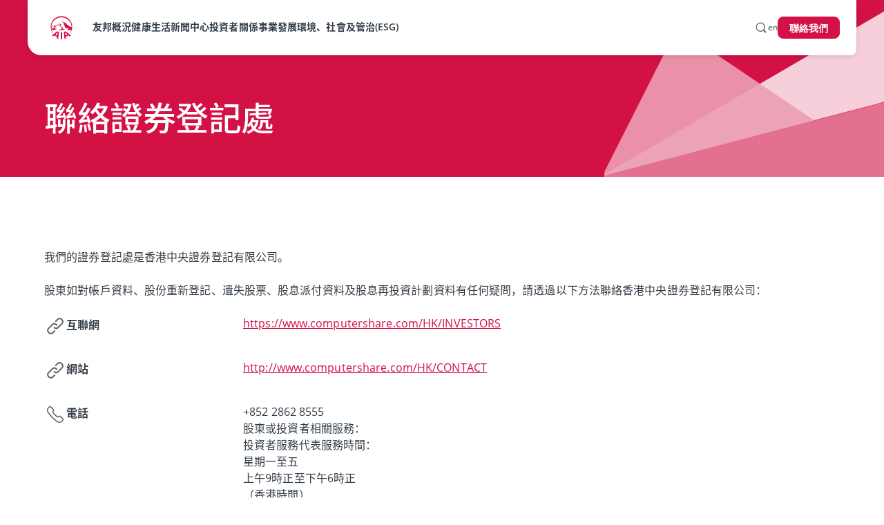

--- FILE ---
content_type: text/html;charset=utf-8
request_url: https://www.aia.com/zh-hk/investor-relations/shareholder-centre/contact-share-registrar
body_size: 34577
content:
<!DOCTYPE HTML>
<html lang="zh-HK">
    <head><script>
;window.NREUM||(NREUM={});NREUM.init={distributed_tracing:{enabled:true},privacy:{cookies_enabled:true},ajax:{deny_list:["bam.nr-data.net"]}};

;NREUM.loader_config={accountID:"2548375",trustKey:"1322840",agentID:"1588981700",licenseKey:"NRJS-4a4f8fbbc1adc459bf1",applicationID:"1588981700"};
;NREUM.info={beacon:"bam.nr-data.net",errorBeacon:"bam.nr-data.net",licenseKey:"NRJS-4a4f8fbbc1adc459bf1",applicationID:"1588981700",sa:1};
;/*! For license information please see nr-loader-spa-1.263.0.min.js.LICENSE.txt */
(()=>{var e,t,r={2983:(e,t,r)=>{"use strict";r.d(t,{D0:()=>v,gD:()=>y,Vp:()=>s,oC:()=>x,fr:()=>_,jD:()=>P,hR:()=>A,xN:()=>b,x1:()=>c,aN:()=>T,V:()=>j});var n=r(384),i=r(7864);const o={beacon:n.NT.beacon,errorBeacon:n.NT.errorBeacon,licenseKey:void 0,applicationID:void 0,sa:void 0,queueTime:void 0,applicationTime:void 0,ttGuid:void 0,user:void 0,account:void 0,product:void 0,extra:void 0,jsAttributes:{},userAttributes:void 0,atts:void 0,transactionName:void 0,tNamePlain:void 0},a={};function s(e){if(!e)throw new Error("All info objects require an agent identifier!");if(!a[e])throw new Error("Info for ".concat(e," was never set"));return a[e]}function c(e,t){if(!e)throw new Error("All info objects require an agent identifier!");a[e]=(0,i.a)(t,o);const r=(0,n.nY)(e);r&&(r.info=a[e])}var u=r(993);const d=e=>{if(!e||"string"!=typeof e)return!1;try{document.createDocumentFragment().querySelector(e)}catch{return!1}return!0};var l=r(2614),f=r(944);const h="[data-nr-mask]",g=()=>{const e={mask_selector:"*",block_selector:"[data-nr-block]",mask_input_options:{color:!1,date:!1,"datetime-local":!1,email:!1,month:!1,number:!1,range:!1,search:!1,tel:!1,text:!1,time:!1,url:!1,week:!1,textarea:!1,select:!1,password:!0}};return{ajax:{deny_list:void 0,block_internal:!0,enabled:!0,harvestTimeSeconds:10,autoStart:!0},distributed_tracing:{enabled:void 0,exclude_newrelic_header:void 0,cors_use_newrelic_header:void 0,cors_use_tracecontext_headers:void 0,allowed_origins:void 0},feature_flags:[],harvest:{tooManyRequestsDelay:60},jserrors:{enabled:!0,harvestTimeSeconds:10,autoStart:!0},logging:{enabled:!0,harvestTimeSeconds:10,autoStart:!0,level:u.p_.INFO},metrics:{enabled:!0,autoStart:!0},obfuscate:void 0,page_action:{enabled:!0,harvestTimeSeconds:30,autoStart:!0},page_view_event:{enabled:!0,autoStart:!0},page_view_timing:{enabled:!0,harvestTimeSeconds:30,long_task:!1,autoStart:!0},privacy:{cookies_enabled:!0},proxy:{assets:void 0,beacon:void 0},session:{expiresMs:l.wk,inactiveMs:l.BB},session_replay:{autoStart:!0,enabled:!1,harvestTimeSeconds:60,preload:!1,sampling_rate:10,error_sampling_rate:100,collect_fonts:!1,inline_images:!1,inline_stylesheet:!0,fix_stylesheets:!0,mask_all_inputs:!0,get mask_text_selector(){return e.mask_selector},set mask_text_selector(t){d(t)?e.mask_selector="".concat(t,",").concat(h):""===t||null===t?e.mask_selector=h:(0,f.R)(5,t)},get block_class(){return"nr-block"},get ignore_class(){return"nr-ignore"},get mask_text_class(){return"nr-mask"},get block_selector(){return e.block_selector},set block_selector(t){d(t)?e.block_selector+=",".concat(t):""!==t&&(0,f.R)(6,t)},get mask_input_options(){return e.mask_input_options},set mask_input_options(t){t&&"object"==typeof t?e.mask_input_options={...t,password:!0}:(0,f.R)(7,t)}},session_trace:{enabled:!0,harvestTimeSeconds:10,autoStart:!0},soft_navigations:{enabled:!0,harvestTimeSeconds:10,autoStart:!0},spa:{enabled:!0,harvestTimeSeconds:10,autoStart:!0},ssl:void 0}},p={},m="All configuration objects require an agent identifier!";function v(e){if(!e)throw new Error(m);if(!p[e])throw new Error("Configuration for ".concat(e," was never set"));return p[e]}function b(e,t){if(!e)throw new Error(m);p[e]=(0,i.a)(t,g());const r=(0,n.nY)(e);r&&(r.init=p[e])}function y(e,t){if(!e)throw new Error(m);var r=v(e);if(r){for(var n=t.split("."),i=0;i<n.length-1;i++)if("object"!=typeof(r=r[n[i]]))return;r=r[n[n.length-1]]}return r}const w={accountID:void 0,trustKey:void 0,agentID:void 0,licenseKey:void 0,applicationID:void 0,xpid:void 0},R={};function x(e){if(!e)throw new Error("All loader-config objects require an agent identifier!");if(!R[e])throw new Error("LoaderConfig for ".concat(e," was never set"));return R[e]}function T(e,t){if(!e)throw new Error("All loader-config objects require an agent identifier!");R[e]=(0,i.a)(t,w);const r=(0,n.nY)(e);r&&(r.loader_config=R[e])}const A=(0,n.dV)().o;var E=r(6154),N=r(9324);const S={buildEnv:N.F3,distMethod:N.Xs,version:N.xv,originTime:E.WN},O={customTransaction:void 0,disabled:!1,isolatedBacklog:!1,loaderType:void 0,maxBytes:3e4,onerror:void 0,origin:""+E.gm.location,ptid:void 0,releaseIds:{},appMetadata:{},session:void 0,denyList:void 0,harvestCount:0,timeKeeper:void 0},I={};function _(e){if(!e)throw new Error("All runtime objects require an agent identifier!");if(!I[e])throw new Error("Runtime for ".concat(e," was never set"));return I[e]}function j(e,t){if(!e)throw new Error("All runtime objects require an agent identifier!");I[e]={...(0,i.a)(t,O),...S};const r=(0,n.nY)(e);r&&(r.runtime=I[e])}function P(e){return function(e){try{const t=s(e);return!!t.licenseKey&&!!t.errorBeacon&&!!t.applicationID}catch(e){return!1}}(e)}},7864:(e,t,r)=>{"use strict";r.d(t,{a:()=>i});var n=r(944);function i(e,t){try{if(!e||"object"!=typeof e)return(0,n.R)(3);if(!t||"object"!=typeof t)return(0,n.R)(4);const r=Object.create(Object.getPrototypeOf(t),Object.getOwnPropertyDescriptors(t)),o=0===Object.keys(r).length?e:r;for(let a in o)if(void 0!==e[a])try{if(null===e[a]){r[a]=null;continue}Array.isArray(e[a])&&Array.isArray(t[a])?r[a]=Array.from(new Set([...e[a],...t[a]])):"object"==typeof e[a]&&"object"==typeof t[a]?r[a]=i(e[a],t[a]):r[a]=e[a]}catch(e){(0,n.R)(1,e)}return r}catch(e){(0,n.R)(2,e)}}},9324:(e,t,r)=>{"use strict";r.d(t,{F3:()=>i,Xs:()=>o,Yq:()=>a,xv:()=>n});const n="1.263.0",i="PROD",o="CDN",a="2.0.0-alpha.12"},6154:(e,t,r)=>{"use strict";r.d(t,{A4:()=>s,OF:()=>d,RI:()=>i,Vr:()=>g,WN:()=>p,bv:()=>o,gm:()=>a,lR:()=>f,lT:()=>h,m:()=>u,mw:()=>c,sb:()=>l});var n=r(1863);const i="undefined"!=typeof window&&!!window.document,o="undefined"!=typeof WorkerGlobalScope&&("undefined"!=typeof self&&self instanceof WorkerGlobalScope&&self.navigator instanceof WorkerNavigator||"undefined"!=typeof globalThis&&globalThis instanceof WorkerGlobalScope&&globalThis.navigator instanceof WorkerNavigator),a=i?window:"undefined"!=typeof WorkerGlobalScope&&("undefined"!=typeof self&&self instanceof WorkerGlobalScope&&self||"undefined"!=typeof globalThis&&globalThis instanceof WorkerGlobalScope&&globalThis),s="complete"===a?.document?.readyState,c=Boolean("hidden"===a?.document?.visibilityState),u=""+a?.location,d=/iPad|iPhone|iPod/.test(a.navigator?.userAgent),l=d&&"undefined"==typeof SharedWorker,f=(()=>{const e=a.navigator?.userAgent?.match(/Firefox[/\s](\d+\.\d+)/);return Array.isArray(e)&&e.length>=2?+e[1]:0})(),h=Boolean(i&&window.document.documentMode),g=!!a.navigator?.sendBeacon,p=Date.now()-(0,n.t)()},4777:(e,t,r)=>{"use strict";r.d(t,{J:()=>o});var n=r(944);const i={agentIdentifier:"",ee:void 0};class o{constructor(e){try{if("object"!=typeof e)return(0,n.R)(8);this.sharedContext={},Object.assign(this.sharedContext,i),Object.entries(e).forEach((e=>{let[t,r]=e;Object.keys(i).includes(t)&&(this.sharedContext[t]=r)}))}catch(e){(0,n.R)(9,e)}}}},7295:(e,t,r)=>{"use strict";r.d(t,{Xv:()=>a,gX:()=>i,iW:()=>o});var n=[];function i(e){if(!e||o(e))return!1;if(0===n.length)return!0;for(var t=0;t<n.length;t++){var r=n[t];if("*"===r.hostname)return!1;if(s(r.hostname,e.hostname)&&c(r.pathname,e.pathname))return!1}return!0}function o(e){return void 0===e.hostname}function a(e){if(n=[],e&&e.length)for(var t=0;t<e.length;t++){let r=e[t];if(!r)continue;0===r.indexOf("http://")?r=r.substring(7):0===r.indexOf("https://")&&(r=r.substring(8));const i=r.indexOf("/");let o,a;i>0?(o=r.substring(0,i),a=r.substring(i)):(o=r,a="");let[s]=o.split(":");n.push({hostname:s,pathname:a})}}function s(e,t){return!(e.length>t.length)&&t.indexOf(e)===t.length-e.length}function c(e,t){return 0===e.indexOf("/")&&(e=e.substring(1)),0===t.indexOf("/")&&(t=t.substring(1)),""===e||e===t}},1687:(e,t,r)=>{"use strict";r.d(t,{Ak:()=>c,Ze:()=>l,x3:()=>u});var n=r(7836),i=r(1478),o=r(3606),a=r(860);const s={};function c(e,t){const r={staged:!1,priority:a.P[t]||0};d(e),s[e].get(t)||s[e].set(t,r)}function u(e,t){e&&s[e]&&(s[e].get(t)&&s[e].delete(t),h(e,t,!1),s[e].size&&f(e))}function d(e){if(!e)throw new Error("agentIdentifier required");s[e]||(s[e]=new Map)}function l(){let e=arguments.length>0&&void 0!==arguments[0]?arguments[0]:"",t=arguments.length>1&&void 0!==arguments[1]?arguments[1]:"feature",r=arguments.length>2&&void 0!==arguments[2]&&arguments[2];if(d(e),!e||!s[e].get(t)||r)return h(e,t);s[e].get(t).staged=!0,f(e)}function f(e){const t=Array.from(s[e]);t.every((e=>{let[t,r]=e;return r.staged}))&&(t.sort(((e,t)=>e[1].priority-t[1].priority)),t.forEach((t=>{let[r]=t;s[e].delete(r),h(e,r)})))}function h(e,t){let r=!(arguments.length>2&&void 0!==arguments[2])||arguments[2];const a=e?n.ee.get(e):n.ee,s=o.i.handlers;if(!a.aborted&&a.backlog&&s){if(r){const e=a.backlog[t],r=s[t];if(r){for(let t=0;e&&t<e.length;++t)g(e[t],r);(0,i.$)(r,(function(e,t){(0,i.$)(t,(function(t,r){r[0].on(e,r[1])}))}))}}a.isolatedBacklog||delete s[t],a.backlog[t]=null,a.emit("drain-"+t,[])}}function g(e,t){var r=e[1];(0,i.$)(t[r],(function(t,r){var n=e[0];if(r[0]===n){var i=r[1],o=e[3],a=e[2];i.apply(o,a)}}))}},7836:(e,t,r)=>{"use strict";r.d(t,{P:()=>c,ee:()=>u});var n=r(384),i=r(8990),o=r(2983),a=r(2646),s=r(5607);const c="nr@context:".concat(s.W),u=function e(t,r){var n={},s={},d={},l=!1;try{l=16===r.length&&(0,o.fr)(r).isolatedBacklog}catch(e){}var f={on:g,addEventListener:g,removeEventListener:function(e,t){var r=n[e];if(!r)return;for(var i=0;i<r.length;i++)r[i]===t&&r.splice(i,1)},emit:function(e,r,n,i,o){!1!==o&&(o=!0);if(u.aborted&&!i)return;t&&o&&t.emit(e,r,n);for(var a=h(n),c=p(e),d=c.length,l=0;l<d;l++)c[l].apply(a,r);var g=v()[s[e]];g&&g.push([f,e,r,a]);return a},get:m,listeners:p,context:h,buffer:function(e,t){const r=v();if(t=t||"feature",f.aborted)return;Object.entries(e||{}).forEach((e=>{let[n,i]=e;s[i]=t,t in r||(r[t]=[])}))},abort:function(){f._aborted=!0,Object.keys(f.backlog).forEach((e=>{delete f.backlog[e]}))},isBuffering:function(e){return!!v()[s[e]]},debugId:r,backlog:l?{}:t&&"object"==typeof t.backlog?t.backlog:{},isolatedBacklog:l};return Object.defineProperty(f,"aborted",{get:()=>{let e=f._aborted||!1;return e||(t&&(e=t.aborted),e)}}),f;function h(e){return e&&e instanceof a.y?e:e?(0,i.I)(e,c,(()=>new a.y(c))):new a.y(c)}function g(e,t){n[e]=p(e).concat(t)}function p(e){return n[e]||[]}function m(t){return d[t]=d[t]||e(f,t)}function v(){return f.backlog}}(void 0,"globalEE"),d=(0,n.Zm)();d.ee||(d.ee=u)},2646:(e,t,r)=>{"use strict";r.d(t,{y:()=>n});class n{constructor(e){this.contextId=e}}},9908:(e,t,r)=>{"use strict";r.d(t,{d:()=>n,p:()=>i});var n=r(7836).ee.get("handle");function i(e,t,r,i,o){o?(o.buffer([e],i),o.emit(e,t,r)):(n.buffer([e],i),n.emit(e,t,r))}},3606:(e,t,r)=>{"use strict";r.d(t,{i:()=>o});var n=r(9908);o.on=a;var i=o.handlers={};function o(e,t,r,o){a(o||n.d,i,e,t,r)}function a(e,t,r,i,o){o||(o="feature"),e||(e=n.d);var a=t[o]=t[o]||{};(a[r]=a[r]||[]).push([e,i])}},3878:(e,t,r)=>{"use strict";r.d(t,{DD:()=>c,jT:()=>a,sp:()=>s});var n=r(6154);let i=!1,o=!1;try{const e={get passive(){return i=!0,!1},get signal(){return o=!0,!1}};n.gm.addEventListener("test",null,e),n.gm.removeEventListener("test",null,e)}catch(e){}function a(e,t){return i||o?{capture:!!e,passive:i,signal:t}:!!e}function s(e,t){let r=arguments.length>2&&void 0!==arguments[2]&&arguments[2],n=arguments.length>3?arguments[3]:void 0;window.addEventListener(e,t,a(r,n))}function c(e,t){let r=arguments.length>2&&void 0!==arguments[2]&&arguments[2],n=arguments.length>3?arguments[3]:void 0;document.addEventListener(e,t,a(r,n))}},5607:(e,t,r)=>{"use strict";r.d(t,{W:()=>n});const n=(0,r(9566).bz)()},9566:(e,t,r)=>{"use strict";r.d(t,{LA:()=>s,ZF:()=>c,bz:()=>a,el:()=>u});var n=r(6154);const i="xxxxxxxx-xxxx-4xxx-yxxx-xxxxxxxxxxxx";function o(e,t){return e?15&e[t]:16*Math.random()|0}function a(){const e=n.gm?.crypto||n.gm?.msCrypto;let t,r=0;return e&&e.getRandomValues&&(t=e.getRandomValues(new Uint8Array(30))),i.split("").map((e=>"x"===e?o(t,r++).toString(16):"y"===e?(3&o()|8).toString(16):e)).join("")}function s(e){const t=n.gm?.crypto||n.gm?.msCrypto;let r,i=0;t&&t.getRandomValues&&(r=t.getRandomValues(new Uint8Array(e)));const a=[];for(var s=0;s<e;s++)a.push(o(r,i++).toString(16));return a.join("")}function c(){return s(16)}function u(){return s(32)}},2614:(e,t,r)=>{"use strict";r.d(t,{BB:()=>a,H3:()=>n,g:()=>u,iL:()=>c,tS:()=>s,uh:()=>i,wk:()=>o});const n="NRBA",i="SESSION",o=144e5,a=18e5,s={STARTED:"session-started",PAUSE:"session-pause",RESET:"session-reset",RESUME:"session-resume",UPDATE:"session-update"},c={SAME_TAB:"same-tab",CROSS_TAB:"cross-tab"},u={OFF:0,FULL:1,ERROR:2}},1863:(e,t,r)=>{"use strict";function n(){return Math.floor(performance.now())}r.d(t,{t:()=>n})},7485:(e,t,r)=>{"use strict";r.d(t,{D:()=>i});var n=r(6154);function i(e){if(0===(e||"").indexOf("data:"))return{protocol:"data"};try{const t=new URL(e,location.href),r={port:t.port,hostname:t.hostname,pathname:t.pathname,search:t.search,protocol:t.protocol.slice(0,t.protocol.indexOf(":")),sameOrigin:t.protocol===n.gm?.location?.protocol&&t.host===n.gm?.location?.host};return r.port&&""!==r.port||("http:"===t.protocol&&(r.port="80"),"https:"===t.protocol&&(r.port="443")),r.pathname&&""!==r.pathname?r.pathname.startsWith("/")||(r.pathname="/".concat(r.pathname)):r.pathname="/",r}catch(e){return{}}}},944:(e,t,r)=>{"use strict";function n(e,t){"function"==typeof console.debug&&console.debug("New Relic Warning: https://github.com/newrelic/newrelic-browser-agent/blob/main/docs/warning-codes.md#".concat(e),t)}r.d(t,{R:()=>n})},5284:(e,t,r)=>{"use strict";r.d(t,{t:()=>c,B:()=>s});var n=r(7836),i=r(6154);const o="newrelic";const a=new Set,s={};function c(e,t){const r=n.ee.get(t);s[t]??={},e&&"object"==typeof e&&(a.has(t)||(r.emit("rumresp",[e]),s[t]=e,a.add(t),function(){let e=arguments.length>0&&void 0!==arguments[0]?arguments[0]:{};try{i.gm.dispatchEvent(new CustomEvent(o,{detail:e}))}catch(e){}}({loaded:!0})))}},8990:(e,t,r)=>{"use strict";r.d(t,{I:()=>i});var n=Object.prototype.hasOwnProperty;function i(e,t,r){if(n.call(e,t))return e[t];var i=r();if(Object.defineProperty&&Object.keys)try{return Object.defineProperty(e,t,{value:i,writable:!0,enumerable:!1}),i}catch(e){}return e[t]=i,i}},6389:(e,t,r)=>{"use strict";function n(e){var t=this;let r=arguments.length>1&&void 0!==arguments[1]?arguments[1]:500,n=arguments.length>2&&void 0!==arguments[2]?arguments[2]:{};const i=n?.leading||!1;let o;return function(){for(var n=arguments.length,a=new Array(n),s=0;s<n;s++)a[s]=arguments[s];i&&void 0===o&&(e.apply(t,a),o=setTimeout((()=>{o=clearTimeout(o)}),r)),i||(clearTimeout(o),o=setTimeout((()=>{e.apply(t,a)}),r))}}function i(e){var t=this;let r=!1;return function(){if(!r){r=!0;for(var n=arguments.length,i=new Array(n),o=0;o<n;o++)i[o]=arguments[o];e.apply(t,i)}}}r.d(t,{J:()=>i,s:()=>n})},1478:(e,t,r)=>{"use strict";r.d(t,{$:()=>n});const n=(e,t)=>Object.entries(e||{}).map((e=>{let[r,n]=e;return t(r,n)}))},3304:(e,t,r)=>{"use strict";r.d(t,{A:()=>o});var n=r(7836);const i=()=>{const e=new WeakSet;return(t,r)=>{if("object"==typeof r&&null!==r){if(e.has(r))return;e.add(r)}return r}};function o(e){try{return JSON.stringify(e,i())}catch(e){try{n.ee.emit("internal-error",[e])}catch(e){}}}},5289:(e,t,r)=>{"use strict";r.d(t,{GG:()=>o,sB:()=>a});var n=r(3878);function i(){return"undefined"==typeof document||"complete"===document.readyState}function o(e,t){if(i())return e();(0,n.sp)("load",e,t)}function a(e){if(i())return e();(0,n.DD)("DOMContentLoaded",e)}},384:(e,t,r)=>{"use strict";r.d(t,{NT:()=>o,US:()=>d,Zm:()=>a,bQ:()=>c,dV:()=>s,nY:()=>u,pV:()=>l});var n=r(6154),i=r(1863);const o={beacon:"bam.nr-data.net",errorBeacon:"bam.nr-data.net"};function a(){return n.gm.NREUM||(n.gm.NREUM={}),void 0===n.gm.newrelic&&(n.gm.newrelic=n.gm.NREUM),n.gm.NREUM}function s(){let e=a();return e.o||(e.o={ST:n.gm.setTimeout,SI:n.gm.setImmediate,CT:n.gm.clearTimeout,XHR:n.gm.XMLHttpRequest,REQ:n.gm.Request,EV:n.gm.Event,PR:n.gm.Promise,MO:n.gm.MutationObserver,FETCH:n.gm.fetch}),e}function c(e,t){let r=a();r.initializedAgents??={},t.initializedAt={ms:(0,i.t)(),date:new Date},r.initializedAgents[e]=t}function u(e){let t=a();return t.initializedAgents?.[e]}function d(e,t){a()[e]=t}function l(){return function(){let e=a();const t=e.info||{};e.info={beacon:o.beacon,errorBeacon:o.errorBeacon,...t}}(),function(){let e=a();const t=e.init||{};e.init={...t}}(),s(),function(){let e=a();const t=e.loader_config||{};e.loader_config={...t}}(),a()}},2843:(e,t,r)=>{"use strict";r.d(t,{u:()=>i});var n=r(3878);function i(e){let t=arguments.length>1&&void 0!==arguments[1]&&arguments[1],r=arguments.length>2?arguments[2]:void 0,i=arguments.length>3?arguments[3]:void 0;(0,n.DD)("visibilitychange",(function(){if(t)return void("hidden"===document.visibilityState&&e());e(document.visibilityState)}),r,i)}},8941:(e,t,r)=>{"use strict";r.d(t,{um:()=>f,NZ:()=>R,vC:()=>A,Ri:()=>O,Ak:()=>_,o8:()=>P,MO:()=>U,bX:()=>F});var n=r(7836),i=r(3434),o=r(8990),a=r(6154);const s={},c=a.gm.XMLHttpRequest,u="addEventListener",d="removeEventListener",l="nr@wrapped:".concat(n.P);function f(e){var t=function(e){return(e||n.ee).get("events")}(e);if(s[t.debugId]++)return t;s[t.debugId]=1;var r=(0,i.YM)(t,!0);function f(e){r.inPlace(e,[u,d],"-",g)}function g(e,t){return e[1]}return"getPrototypeOf"in Object&&(a.RI&&h(document,f),h(a.gm,f),h(c.prototype,f)),t.on(u+"-start",(function(e,t){var n=e[1];if(null!==n&&("function"==typeof n||"object"==typeof n)){var i=(0,o.I)(n,l,(function(){var e={object:function(){if("function"!=typeof n.handleEvent)return;return n.handleEvent.apply(n,arguments)},function:n}[typeof n];return e?r(e,"fn-",null,e.name||"anonymous"):n}));this.wrapped=e[1]=i}})),t.on(d+"-start",(function(e){e[1]=this.wrapped||e[1]})),t}function h(e,t){let r=e;for(;"object"==typeof r&&!Object.prototype.hasOwnProperty.call(r,u);)r=Object.getPrototypeOf(r);for(var n=arguments.length,i=new Array(n>2?n-2:0),o=2;o<n;o++)i[o-2]=arguments[o];r&&t(r,...i)}var g="fetch-",p=g+"body-",m=["arrayBuffer","blob","json","text","formData"],v=a.gm.Request,b=a.gm.Response,y="prototype";const w={};function R(e){const t=function(e){return(e||n.ee).get("fetch")}(e);if(!(v&&b&&a.gm.fetch))return t;if(w[t.debugId]++)return t;function r(e,r,i){var o=e[r];"function"==typeof o&&(e[r]=function(){var e,r=[...arguments],a={};t.emit(i+"before-start",[r],a),a[n.P]&&a[n.P].dt&&(e=a[n.P].dt);var s=o.apply(this,r);return t.emit(i+"start",[r,e],s),s.then((function(e){return t.emit(i+"end",[null,e],s),e}),(function(e){throw t.emit(i+"end",[e],s),e}))})}return w[t.debugId]=1,m.forEach((e=>{r(v[y],e,p),r(b[y],e,p)})),r(a.gm,"fetch",g),t.on(g+"end",(function(e,r){var n=this;if(r){var i=r.headers.get("content-length");null!==i&&(n.rxSize=i),t.emit(g+"done",[null,r],n)}else t.emit(g+"done",[e],n)})),t}const x={},T=["pushState","replaceState"];function A(e){const t=function(e){return(e||n.ee).get("history")}(e);return!a.RI||x[t.debugId]++||(x[t.debugId]=1,(0,i.YM)(t).inPlace(window.history,T,"-")),t}var E=r(3878);const N={},S=["appendChild","insertBefore","replaceChild"];function O(e){const t=function(e){return(e||n.ee).get("jsonp")}(e);if(!a.RI||N[t.debugId])return t;N[t.debugId]=!0;var r=(0,i.YM)(t),o=/[?&](?:callback|cb)=([^&#]+)/,s=/(.*)\.([^.]+)/,c=/^(\w+)(\.|$)(.*)$/;function u(e,t){if(!e)return t;const r=e.match(c),n=r[1];return u(r[3],t[n])}return r.inPlace(Node.prototype,S,"dom-"),t.on("dom-start",(function(e){!function(e){if(!e||"string"!=typeof e.nodeName||"script"!==e.nodeName.toLowerCase())return;if("function"!=typeof e.addEventListener)return;var n=(i=e.src,a=i.match(o),a?a[1]:null);var i,a;if(!n)return;var c=function(e){var t=e.match(s);if(t&&t.length>=3)return{key:t[2],parent:u(t[1],window)};return{key:e,parent:window}}(n);if("function"!=typeof c.parent[c.key])return;var d={};function l(){t.emit("jsonp-end",[],d),e.removeEventListener("load",l,(0,E.jT)(!1)),e.removeEventListener("error",f,(0,E.jT)(!1))}function f(){t.emit("jsonp-error",[],d),t.emit("jsonp-end",[],d),e.removeEventListener("load",l,(0,E.jT)(!1)),e.removeEventListener("error",f,(0,E.jT)(!1))}r.inPlace(c.parent,[c.key],"cb-",d),e.addEventListener("load",l,(0,E.jT)(!1)),e.addEventListener("error",f,(0,E.jT)(!1)),t.emit("new-jsonp",[e.src],d)}(e[0])})),t}const I={};function _(e){const t=function(e){return(e||n.ee).get("mutation")}(e);if(!a.RI||I[t.debugId])return t;I[t.debugId]=!0;var r=(0,i.YM)(t),o=a.gm.MutationObserver;return o&&(window.MutationObserver=function(e){return this instanceof o?new o(r(e,"fn-")):o.apply(this,arguments)},MutationObserver.prototype=o.prototype),t}const j={};function P(e){const t=function(e){return(e||n.ee).get("promise")}(e);if(j[t.debugId])return t;j[t.debugId]=!0;var r=t.context,o=(0,i.YM)(t),s=a.gm.Promise;return s&&function(){function e(r){var n=t.context(),i=o(r,"executor-",n,null,!1);const a=Reflect.construct(s,[i],e);return t.context(a).getCtx=function(){return n},a}a.gm.Promise=e,Object.defineProperty(e,"name",{value:"Promise"}),e.toString=function(){return s.toString()},Object.setPrototypeOf(e,s),["all","race"].forEach((function(r){const n=s[r];e[r]=function(e){let i=!1;[...e||[]].forEach((e=>{this.resolve(e).then(a("all"===r),a(!1))}));const o=n.apply(this,arguments);return o;function a(e){return function(){t.emit("propagate",[null,!i],o,!1,!1),i=i||!e}}}})),["resolve","reject"].forEach((function(r){const n=s[r];e[r]=function(e){const r=n.apply(this,arguments);return e!==r&&t.emit("propagate",[e,!0],r,!1,!1),r}})),e.prototype=s.prototype;const n=s.prototype.then;s.prototype.then=function(){var e=this,i=r(e);i.promise=e;for(var a=arguments.length,s=new Array(a),c=0;c<a;c++)s[c]=arguments[c];s[0]=o(s[0],"cb-",i,null,!1),s[1]=o(s[1],"cb-",i,null,!1);const u=n.apply(this,s);return i.nextPromise=u,t.emit("propagate",[e,!0],u,!1,!1),u},s.prototype.then[i.Jt]=n,t.on("executor-start",(function(e){e[0]=o(e[0],"resolve-",this,null,!1),e[1]=o(e[1],"resolve-",this,null,!1)})),t.on("executor-err",(function(e,t,r){e[1](r)})),t.on("cb-end",(function(e,r,n){t.emit("propagate",[n,!0],this.nextPromise,!1,!1)})),t.on("propagate",(function(e,r,n){this.getCtx&&!r||(this.getCtx=function(){if(e instanceof Promise)var r=t.context(e);return r&&r.getCtx?r.getCtx():this})}))}(),t}const C={},k="setTimeout",L="setInterval",D="clearTimeout",H="-start",M="-",K=[k,"setImmediate",L,D,"clearImmediate"];function U(e){const t=function(e){return(e||n.ee).get("timer")}(e);if(C[t.debugId]++)return t;C[t.debugId]=1;var r=(0,i.YM)(t);return r.inPlace(a.gm,K.slice(0,2),k+M),r.inPlace(a.gm,K.slice(2,3),L+M),r.inPlace(a.gm,K.slice(3),D+M),t.on(L+H,(function(e,t,n){e[0]=r(e[0],"fn-",null,n)})),t.on(k+H,(function(e,t,n){this.method=n,this.timerDuration=isNaN(e[1])?0:+e[1],e[0]=r(e[0],"fn-",this,n)})),t}var B=r(944);const G={},V=["open","send"];function F(e){var t=e||n.ee;const r=function(e){return(e||n.ee).get("xhr")}(t);if(G[r.debugId]++)return r;G[r.debugId]=1,f(t);var o=(0,i.YM)(r),s=a.gm.XMLHttpRequest,c=a.gm.MutationObserver,u=a.gm.Promise,d=a.gm.setInterval,l="readystatechange",h=["onload","onerror","onabort","onloadstart","onloadend","onprogress","ontimeout"],g=[],p=a.gm.XMLHttpRequest=function(e){const t=new s(e),n=r.context(t);try{r.emit("new-xhr",[t],n),t.addEventListener(l,(i=n,function(){var e=this;e.readyState>3&&!i.resolved&&(i.resolved=!0,r.emit("xhr-resolved",[],e)),o.inPlace(e,h,"fn-",R)}),(0,E.jT)(!1))}catch(e){(0,B.R)(15,e);try{r.emit("internal-error",[e])}catch(e){}}var i;return t};function m(e,t){o.inPlace(t,["onreadystatechange"],"fn-",R)}if(function(e,t){for(var r in e)t[r]=e[r]}(s,p),p.prototype=s.prototype,o.inPlace(p.prototype,V,"-xhr-",R),r.on("send-xhr-start",(function(e,t){m(e,t),function(e){g.push(e),c&&(v?v.then(w):d?d(w):(b=-b,y.data=b))}(t)})),r.on("open-xhr-start",m),c){var v=u&&u.resolve();if(!d&&!u){var b=1,y=document.createTextNode(b);new c(w).observe(y,{characterData:!0})}}else t.on("fn-end",(function(e){e[0]&&e[0].type===l||w()}));function w(){for(var e=0;e<g.length;e++)m(0,g[e]);g.length&&(g=[])}function R(e,t){return t}return r}},3434:(e,t,r)=>{"use strict";r.d(t,{Jt:()=>o,YM:()=>c});var n=r(7836),i=r(5607);const o="nr@original:".concat(i.W);var a=Object.prototype.hasOwnProperty,s=!1;function c(e,t){return e||(e=n.ee),r.inPlace=function(e,t,n,i,o){n||(n="");const a="-"===n.charAt(0);for(let s=0;s<t.length;s++){const c=t[s],u=e[c];d(u)||(e[c]=r(u,a?c+n:n,i,c,o))}},r.flag=o,r;function r(t,r,n,s,c){return d(t)?t:(r||(r=""),nrWrapper[o]=t,function(e,t,r){if(Object.defineProperty&&Object.keys)try{return Object.keys(e).forEach((function(r){Object.defineProperty(t,r,{get:function(){return e[r]},set:function(t){return e[r]=t,t}})})),t}catch(e){u([e],r)}for(var n in e)a.call(e,n)&&(t[n]=e[n])}(t,nrWrapper,e),nrWrapper);function nrWrapper(){var o,a,d,l;try{a=this,o=[...arguments],d="function"==typeof n?n(o,a):n||{}}catch(t){u([t,"",[o,a,s],d],e)}i(r+"start",[o,a,s],d,c);try{return l=t.apply(a,o)}catch(e){throw i(r+"err",[o,a,e],d,c),e}finally{i(r+"end",[o,a,l],d,c)}}}function i(r,n,i,o){if(!s||t){var a=s;s=!0;try{e.emit(r,n,i,t,o)}catch(t){u([t,r,n,i],e)}s=a}}}function u(e,t){t||(t=n.ee);try{t.emit("internal-error",e)}catch(e){}}function d(e){return!(e&&"function"==typeof e&&e.apply&&!e[o])}},9300:(e,t,r)=>{"use strict";r.d(t,{T:()=>n});const n=r(860).K.ajax},6774:(e,t,r)=>{"use strict";r.d(t,{T:()=>n});const n=r(860).K.jserrors},993:(e,t,r)=>{"use strict";r.d(t,{ET:()=>o,It:()=>s,TZ:()=>a,p_:()=>i});var n=r(860);const i={ERROR:"ERROR",WARN:"WARN",INFO:"INFO",DEBUG:"DEBUG",TRACE:"TRACE"},o="log",a=n.K.logging,s=1e6},3785:(e,t,r)=>{"use strict";r.d(t,{R:()=>c,b:()=>u});var n=r(9908),i=r(1863),o=r(860),a=r(3969),s=r(993);function c(e,t){let r=arguments.length>2&&void 0!==arguments[2]?arguments[2]:{},c=arguments.length>3&&void 0!==arguments[3]?arguments[3]:s.p_.INFO;(0,n.p)(a.xV,["API/logging/".concat(c.toLowerCase(),"/called")],void 0,o.K.metrics,e),(0,n.p)(s.ET,[(0,i.t)(),t,r,c],void 0,o.K.logging,e)}function u(e){return"string"==typeof e&&Object.values(s.p_).some((t=>t===e))}},3969:(e,t,r)=>{"use strict";r.d(t,{TZ:()=>n,XG:()=>s,rs:()=>i,xV:()=>a,z_:()=>o});const n=r(860).K.metrics,i="sm",o="cm",a="storeSupportabilityMetrics",s="storeEventMetrics"},8166:(e,t,r)=>{"use strict";r.d(t,{T:()=>n});const n=r(860).K.pageAction},6630:(e,t,r)=>{"use strict";r.d(t,{T:()=>n});const n=r(860).K.pageViewEvent},782:(e,t,r)=>{"use strict";r.d(t,{T:()=>n});const n=r(860).K.pageViewTiming},6344:(e,t,r)=>{"use strict";r.d(t,{BB:()=>f,G4:()=>o,It:()=>c,No:()=>u,Qb:()=>h,TZ:()=>i,Ug:()=>a,_s:()=>s,bc:()=>l,yP:()=>d});var n=r(2614);const i=r(860).K.sessionReplay,o={RECORD:"recordReplay",PAUSE:"pauseReplay",REPLAY_RUNNING:"replayRunning",ERROR_DURING_REPLAY:"errorDuringReplay"},a=.12,s={DomContentLoaded:0,Load:1,FullSnapshot:2,IncrementalSnapshot:3,Meta:4,Custom:5},c=1e6,u=64e3,d={[n.g.ERROR]:15e3,[n.g.FULL]:3e5,[n.g.OFF]:0},l={RESET:{message:"Session was reset",sm:"Reset"},IMPORT:{message:"Recorder failed to import",sm:"Import"},TOO_MANY:{message:"429: Too Many Requests",sm:"Too-Many"},TOO_BIG:{message:"Payload was too large",sm:"Too-Big"},CROSS_TAB:{message:"Session Entity was set to OFF on another tab",sm:"Cross-Tab"},ENTITLEMENTS:{message:"Session Replay is not allowed and will not be started",sm:"Entitlement"}},f=5e3,h={API:"api"}},5270:(e,t,r)=>{"use strict";r.d(t,{Aw:()=>s,CT:()=>c,SR:()=>a});var n=r(2983),i=r(7767),o=r(6154);function a(e){return!!n.hR.MO&&(0,i.V)(e)&&!0===(0,n.gD)(e,"session_trace.enabled")}function s(e){return!0===(0,n.gD)(e,"session_replay.preload")&&a(e)}function c(e,t){const r=t.correctAbsoluteTimestamp(e);return{originalTimestamp:e,correctedTimestamp:r,timestampDiff:e-r,originTime:o.WN,correctedOriginTime:t.correctedOriginTime,originTimeDiff:Math.floor(o.WN-t.correctedOriginTime)}}},3738:(e,t,r)=>{"use strict";r.d(t,{He:()=>i,Kp:()=>s,Lc:()=>u,Rz:()=>d,TZ:()=>n,bD:()=>o,d3:()=>a,jx:()=>l,uP:()=>c});const n=r(860).K.sessionTrace,i="bstResource",o="resource",a="-start",s="-end",c="fn"+a,u="fn"+s,d="pushState",l=1e3},3962:(e,t,r)=>{"use strict";r.d(t,{AM:()=>o,O2:()=>s,Qu:()=>c,TZ:()=>a,ih:()=>u,tC:()=>i});var n=r(860);const i=["click","keydown","submit"],o="api",a=n.K.softNav,s={INITIAL_PAGE_LOAD:"",ROUTE_CHANGE:1,UNSPECIFIED:2},c={INTERACTION:1,AJAX:2,CUSTOM_END:3,CUSTOM_TRACER:4},u={IP:"in progress",FIN:"finished",CAN:"cancelled"}},7378:(e,t,r)=>{"use strict";r.d(t,{$p:()=>x,BR:()=>b,Kp:()=>R,L3:()=>y,Lc:()=>c,NC:()=>o,SG:()=>d,TZ:()=>i,U6:()=>g,UT:()=>m,d3:()=>w,dT:()=>f,e5:()=>A,gx:()=>v,l9:()=>l,oW:()=>h,op:()=>p,rw:()=>u,tH:()=>E,uP:()=>s,wW:()=>T,xq:()=>a});var n=r(2983);const i=r(860).K.spa,o=["click","submit","keypress","keydown","keyup","change"],a=999,s="fn-start",c="fn-end",u="cb-start",d="api-ixn-",l="remaining",f="interaction",h="spaNode",g="jsonpNode",p="fetch-start",m="fetch-done",v="fetch-body-",b="jsonp-end",y=n.hR.ST,w="-start",R="-end",x="-body",T="cb"+R,A="jsTime",E="fetch"},4234:(e,t,r)=>{"use strict";r.d(t,{W:()=>i});var n=r(7836);class i{constructor(e,t,r){this.agentIdentifier=e,this.aggregator=t,this.ee=n.ee.get(e),this.featureName=r,this.blocked=!1}}},7767:(e,t,r)=>{"use strict";r.d(t,{V:()=>o});var n=r(2983),i=r(6154);const o=e=>i.RI&&!0===(0,n.gD)(e,"privacy.cookies_enabled")},425:(e,t,r)=>{"use strict";r.d(t,{j:()=>O});var n=r(860),i=r(2983),o=r(9908),a=r(7836),s=r(1687),c=r(5289),u=r(6154),d=r(944),l=r(3969),f=r(384),h=r(6344);const g=["setErrorHandler","finished","addToTrace","addRelease","addPageAction","setCurrentRouteName","setPageViewName","setCustomAttribute","interaction","noticeError","setUserId","setApplicationVersion","start",h.G4.RECORD,h.G4.PAUSE,"log","wrapLogger"],p=["setErrorHandler","finished","addToTrace","addRelease"];var m=r(1863),v=r(2614),b=r(993),y=r(3785),w=r(2646),R=r(3434);function x(e,t,r,n){if("object"!=typeof t||!t||"string"!=typeof r||!r||"function"!=typeof t[r])return(0,d.R)(29);const i=function(e){return(e||a.ee).get("logger")}(e),o=(0,R.YM)(i),s=new w.y(a.P);return s.level=n.level,s.customAttributes=n.customAttributes,o.inPlace(t,[r],"wrap-logger-",s),i}function T(){const e=(0,f.pV)();g.forEach((t=>{e[t]=function(){for(var r=arguments.length,n=new Array(r),i=0;i<r;i++)n[i]=arguments[i];return function(t){for(var r=arguments.length,n=new Array(r>1?r-1:0),i=1;i<r;i++)n[i-1]=arguments[i];let o=[];return Object.values(e.initializedAgents).forEach((e=>{e&&e.api?e.exposed&&e.api[t]&&o.push(e.api[t](...n)):(0,d.R)(38,t)})),o.length>1?o:o[0]}(t,...n)}}))}const A={};var E=r(5284);const N=e=>{const t=e.startsWith("http");e+="/",r.p=t?e:"https://"+e};let S=!1;function O(e){let t=arguments.length>1&&void 0!==arguments[1]?arguments[1]:{},g=arguments.length>2?arguments[2]:void 0,w=arguments.length>3?arguments[3]:void 0,{init:R,info:O,loader_config:I,runtime:_={loaderType:g},exposed:j=!0}=t;const P=(0,f.pV)();O||(R=P.init,O=P.info,I=P.loader_config),(0,i.xN)(e.agentIdentifier,R||{}),(0,i.aN)(e.agentIdentifier,I||{}),O.jsAttributes??={},u.bv&&(O.jsAttributes.isWorker=!0),(0,i.x1)(e.agentIdentifier,O);const C=(0,i.D0)(e.agentIdentifier),k=[O.beacon,O.errorBeacon];S||(C.proxy.assets&&(N(C.proxy.assets),k.push(C.proxy.assets)),C.proxy.beacon&&k.push(C.proxy.beacon),T(),(0,f.US)("activatedFeatures",E.B),e.runSoftNavOverSpa&&=!0===C.soft_navigations.enabled&&C.feature_flags.includes("soft_nav")),_.denyList=[...C.ajax.deny_list||[],...C.ajax.block_internal?k:[]],_.ptid=e.agentIdentifier,(0,i.V)(e.agentIdentifier,_),void 0===e.api&&(e.api=function(e,t){let f=arguments.length>2&&void 0!==arguments[2]&&arguments[2];t||(0,s.Ak)(e,"api");const g={};var w=a.ee.get(e),R=w.get("tracer");A[e]=v.g.OFF,w.on(h.G4.REPLAY_RUNNING,(t=>{A[e]=t}));var T="api-",E=T+"ixn-";function N(t,r,n,o){const a=(0,i.Vp)(e);return null===r?delete a.jsAttributes[t]:(0,i.x1)(e,{...a,jsAttributes:{...a.jsAttributes,[t]:r}}),I(T,n,!0,o||null===r?"session":void 0)(t,r)}function S(){}g.log=function(e){let{customAttributes:t={},level:r=b.p_.INFO}=arguments.length>1&&void 0!==arguments[1]?arguments[1]:{};(0,o.p)(l.xV,["API/log/called"],void 0,n.K.metrics,w),(0,y.R)(w,e,t,r)},g.wrapLogger=function(e,t){let{customAttributes:r={},level:i=b.p_.INFO}=arguments.length>2&&void 0!==arguments[2]?arguments[2]:{};(0,o.p)(l.xV,["API/wrapLogger/called"],void 0,n.K.metrics,w),x(w,e,t,{customAttributes:r,level:i})},p.forEach((e=>{g[e]=I(T,e,!0,"api")})),g.addPageAction=I(T,"addPageAction",!0,n.K.pageAction),g.setPageViewName=function(t,r){if("string"==typeof t)return"/"!==t.charAt(0)&&(t="/"+t),(0,i.fr)(e).customTransaction=(r||"http://custom.transaction")+t,I(T,"setPageViewName",!0)()},g.setCustomAttribute=function(e,t){let r=arguments.length>2&&void 0!==arguments[2]&&arguments[2];if("string"==typeof e){if(["string","number","boolean"].includes(typeof t)||null===t)return N(e,t,"setCustomAttribute",r);(0,d.R)(40,typeof t)}else(0,d.R)(39,typeof e)},g.setUserId=function(e){if("string"==typeof e||null===e)return N("enduser.id",e,"setUserId",!0);(0,d.R)(41,typeof e)},g.setApplicationVersion=function(e){if("string"==typeof e||null===e)return N("application.version",e,"setApplicationVersion",!1);(0,d.R)(42,typeof e)},g.start=()=>{try{(0,o.p)(l.xV,["API/start/called"],void 0,n.K.metrics,w),w.emit("manual-start-all")}catch(e){(0,d.R)(23,e)}},g[h.G4.RECORD]=function(){(0,o.p)(l.xV,["API/recordReplay/called"],void 0,n.K.metrics,w),(0,o.p)(h.G4.RECORD,[],void 0,n.K.sessionReplay,w)},g[h.G4.PAUSE]=function(){(0,o.p)(l.xV,["API/pauseReplay/called"],void 0,n.K.metrics,w),(0,o.p)(h.G4.PAUSE,[],void 0,n.K.sessionReplay,w)},g.interaction=function(e){return(new S).get("object"==typeof e?e:{})};const O=S.prototype={createTracer:function(e,t){var r={},i=this,a="function"==typeof t;return(0,o.p)(l.xV,["API/createTracer/called"],void 0,n.K.metrics,w),f||(0,o.p)(E+"tracer",[(0,m.t)(),e,r],i,n.K.spa,w),function(){if(R.emit((a?"":"no-")+"fn-start",[(0,m.t)(),i,a],r),a)try{return t.apply(this,arguments)}catch(e){const t="string"==typeof e?new Error(e):e;throw R.emit("fn-err",[arguments,this,t],r),t}finally{R.emit("fn-end",[(0,m.t)()],r)}}}};function I(e,t,r,i){return function(){return(0,o.p)(l.xV,["API/"+t+"/called"],void 0,n.K.metrics,w),i&&(0,o.p)(e+t,[(0,m.t)(),...arguments],r?null:this,i,w),r?void 0:this}}function _(){r.e(478).then(r.bind(r,8778)).then((t=>{let{setAPI:r}=t;r(e),(0,s.Ze)(e,"api")})).catch((e=>{(0,d.R)(27,e),w.abort()}))}return["actionText","setName","setAttribute","save","ignore","onEnd","getContext","end","get"].forEach((e=>{O[e]=I(E,e,void 0,f?n.K.softNav:n.K.spa)})),g.setCurrentRouteName=f?I(E,"routeName",void 0,n.K.softNav):I(T,"routeName",!0,n.K.spa),g.noticeError=function(t,r){"string"==typeof t&&(t=new Error(t)),(0,o.p)(l.xV,["API/noticeError/called"],void 0,n.K.metrics,w),(0,o.p)("err",[t,(0,m.t)(),!1,r,!!A[e]],void 0,n.K.jserrors,w)},u.RI?(0,c.GG)((()=>_()),!0):_(),g}(e.agentIdentifier,w,e.runSoftNavOverSpa)),void 0===e.exposed&&(e.exposed=j),S=!0}},8374:(e,t,r)=>{r.nc=(()=>{try{return document?.currentScript?.nonce}catch(e){}return""})()},860:(e,t,r)=>{"use strict";r.d(t,{K:()=>n,P:()=>i});const n={ajax:"ajax",jserrors:"jserrors",logging:"logging",metrics:"metrics",pageAction:"page_action",pageViewEvent:"page_view_event",pageViewTiming:"page_view_timing",sessionReplay:"session_replay",sessionTrace:"session_trace",softNav:"soft_navigations",spa:"spa"},i={[n.pageViewEvent]:1,[n.pageViewTiming]:2,[n.metrics]:3,[n.jserrors]:4,[n.spa]:5,[n.ajax]:6,[n.sessionTrace]:7,[n.pageAction]:8,[n.softNav]:9,[n.sessionReplay]:10,[n.logging]:11}}},n={};function i(e){var t=n[e];if(void 0!==t)return t.exports;var o=n[e]={exports:{}};return r[e](o,o.exports,i),o.exports}i.m=r,i.d=(e,t)=>{for(var r in t)i.o(t,r)&&!i.o(e,r)&&Object.defineProperty(e,r,{enumerable:!0,get:t[r]})},i.f={},i.e=e=>Promise.all(Object.keys(i.f).reduce(((t,r)=>(i.f[r](e,t),t)),[])),i.u=e=>({212:"nr-spa-compressor",249:"nr-spa-recorder",478:"nr-spa"}[e]+"-1.263.0.min.js"),i.o=(e,t)=>Object.prototype.hasOwnProperty.call(e,t),e={},t="NRBA-1.263.0.PROD:",i.l=(r,n,o,a)=>{if(e[r])e[r].push(n);else{var s,c;if(void 0!==o)for(var u=document.getElementsByTagName("script"),d=0;d<u.length;d++){var l=u[d];if(l.getAttribute("src")==r||l.getAttribute("data-webpack")==t+o){s=l;break}}if(!s){c=!0;var f={478:"sha512-9jwK5EXE3dKDM557QVJkJa3KNyxeYjSwldk6olxtGLO7VhrWEyCUhdyGCaxFsfOxcBh+cCW+94hhz56dSL0dMw==",249:"sha512-Urj0wU3GFPdOO++t6BFDcgrDBQw9BCNCMPa3XT4U8VJspMuKfjG+9jfPJSVDJvc3hLhSVddCZgCUhNQAtBC7Fw==",212:"sha512-SZvLf1toh7R+zIeLutWd+TjVgMVWSUUoJdrCHrlBVC/L6qu4zyZAyXXDd1LZgzISa84x/CDTCejM/ibqFbvaPA=="};(s=document.createElement("script")).charset="utf-8",s.timeout=120,i.nc&&s.setAttribute("nonce",i.nc),s.setAttribute("data-webpack",t+o),s.src=r,0!==s.src.indexOf(window.location.origin+"/")&&(s.crossOrigin="anonymous"),f[a]&&(s.integrity=f[a])}e[r]=[n];var h=(t,n)=>{s.onerror=s.onload=null,clearTimeout(g);var i=e[r];if(delete e[r],s.parentNode&&s.parentNode.removeChild(s),i&&i.forEach((e=>e(n))),t)return t(n)},g=setTimeout(h.bind(null,void 0,{type:"timeout",target:s}),12e4);s.onerror=h.bind(null,s.onerror),s.onload=h.bind(null,s.onload),c&&document.head.appendChild(s)}},i.r=e=>{"undefined"!=typeof Symbol&&Symbol.toStringTag&&Object.defineProperty(e,Symbol.toStringTag,{value:"Module"}),Object.defineProperty(e,"__esModule",{value:!0})},i.p="https://js-agent.newrelic.com/",(()=>{var e={38:0,788:0};i.f.j=(t,r)=>{var n=i.o(e,t)?e[t]:void 0;if(0!==n)if(n)r.push(n[2]);else{var o=new Promise(((r,i)=>n=e[t]=[r,i]));r.push(n[2]=o);var a=i.p+i.u(t),s=new Error;i.l(a,(r=>{if(i.o(e,t)&&(0!==(n=e[t])&&(e[t]=void 0),n)){var o=r&&("load"===r.type?"missing":r.type),a=r&&r.target&&r.target.src;s.message="Loading chunk "+t+" failed.\n("+o+": "+a+")",s.name="ChunkLoadError",s.type=o,s.request=a,n[1](s)}}),"chunk-"+t,t)}};var t=(t,r)=>{var n,o,[a,s,c]=r,u=0;if(a.some((t=>0!==e[t]))){for(n in s)i.o(s,n)&&(i.m[n]=s[n]);if(c)c(i)}for(t&&t(r);u<a.length;u++)o=a[u],i.o(e,o)&&e[o]&&e[o][0](),e[o]=0},r=self["webpackChunk:NRBA-1.263.0.PROD"]=self["webpackChunk:NRBA-1.263.0.PROD"]||[];r.forEach(t.bind(null,0)),r.push=t.bind(null,r.push.bind(r))})(),(()=>{"use strict";i(8374);var e=i(944),t=i(6344),r=i(9566),n=i(7836);class o{agentIdentifier;constructor(){let e=arguments.length>0&&void 0!==arguments[0]?arguments[0]:(0,r.LA)(16);this.agentIdentifier=e,this.ee=n.ee.get(e)}#e(t){for(var r=arguments.length,n=new Array(r>1?r-1:0),i=1;i<r;i++)n[i-1]=arguments[i];if("function"==typeof this.api?.[t])return this.api[t](...n);(0,e.R)(35,t)}addPageAction(e,t){return this.#e("addPageAction",e,t)}setPageViewName(e,t){return this.#e("setPageViewName",e,t)}setCustomAttribute(e,t,r){return this.#e("setCustomAttribute",e,t,r)}noticeError(e,t){return this.#e("noticeError",e,t)}setUserId(e){return this.#e("setUserId",e)}setApplicationVersion(e){return this.#e("setApplicationVersion",e)}setErrorHandler(e){return this.#e("setErrorHandler",e)}finished(e){return this.#e("finished",e)}addRelease(e,t){return this.#e("addRelease",e,t)}start(e){return this.#e("start",e)}recordReplay(){return this.#e(t.G4.RECORD)}pauseReplay(){return this.#e(t.G4.PAUSE)}addToTrace(e){return this.#e("addToTrace",e)}setCurrentRouteName(e){return this.#e("setCurrentRouteName",e)}interaction(){return this.#e("interaction")}log(e,t){return this.#e("logInfo",e,t)}wrapLogger(e,t,r){return this.#e("wrapLogger",e,t,r)}}var a=i(860),s=i(2983);const c=Object.values(a.K);function u(e){const t={};return c.forEach((r=>{t[r]=function(e,t){return!0===(0,s.gD)(t,"".concat(e,".enabled"))}(r,e)})),t}var d=i(425);var l=i(1687),f=i(4234),h=i(5289),g=i(6154),p=i(5270),m=i(7767),v=i(6389);class b extends f.W{constructor(e,t,r){let n=!(arguments.length>3&&void 0!==arguments[3])||arguments[3];super(e,t,r),this.auto=n,this.abortHandler=void 0,this.featAggregate=void 0,this.onAggregateImported=void 0,!1===(0,s.gD)(this.agentIdentifier,"".concat(this.featureName,".autoStart"))&&(this.auto=!1),this.auto?(0,l.Ak)(e,r):this.ee.on("manual-start-all",(0,v.J)((()=>{(0,l.Ak)(this.agentIdentifier,this.featureName),this.auto=!0,this.importAggregator()})))}importAggregator(){let t,r=arguments.length>0&&void 0!==arguments[0]?arguments[0]:{};if(this.featAggregate||!this.auto)return;this.onAggregateImported=new Promise((e=>{t=e}));const n=async()=>{let n;try{if((0,m.V)(this.agentIdentifier)){const{setupAgentSession:e}=await i.e(478).then(i.bind(i,6526));n=e(this.agentIdentifier)}}catch(t){(0,e.R)(20,t),this.ee.emit("internal-error",[t]),this.featureName===a.K.sessionReplay&&this.abortHandler?.()}try{if(!this.#t(this.featureName,n))return(0,l.Ze)(this.agentIdentifier,this.featureName),void t(!1);const{lazyFeatureLoader:e}=await i.e(478).then(i.bind(i,6103)),{Aggregate:o}=await e(this.featureName,"aggregate");this.featAggregate=new o(this.agentIdentifier,this.aggregator,r),t(!0)}catch(r){(0,e.R)(34,r),this.abortHandler?.(),(0,l.Ze)(this.agentIdentifier,this.featureName,!0),t(!1),this.ee&&this.ee.abort()}};g.RI?(0,h.GG)((()=>n()),!0):n()}#t(e,t){switch(e){case a.K.sessionReplay:return(0,p.SR)(this.agentIdentifier)&&!!t;case a.K.sessionTrace:return!!t;default:return!0}}}var y=i(6630);class w extends b{static featureName=y.T;constructor(e,t){let r=!(arguments.length>2&&void 0!==arguments[2])||arguments[2];super(e,t,y.T,r),this.importAggregator()}}var R=i(4777),x=i(1478);class T extends R.J{constructor(e){super(e),this.aggregatedData={}}store(e,t,r,n,i){var o=this.getBucket(e,t,r,i);return o.metrics=function(e,t){t||(t={count:0});return t.count+=1,(0,x.$)(e,(function(e,r){t[e]=A(r,t[e])})),t}(n,o.metrics),o}merge(e,t,r,n,i){var o=this.getBucket(e,t,n,i);if(o.metrics){var a=o.metrics;a.count+=r.count,(0,x.$)(r,(function(e,t){if("count"!==e){var n=a[e],i=r[e];i&&!i.c?a[e]=A(i.t,n):a[e]=function(e,t){if(!t)return e;t.c||(t=E(t.t));return t.min=Math.min(e.min,t.min),t.max=Math.max(e.max,t.max),t.t+=e.t,t.sos+=e.sos,t.c+=e.c,t}(i,a[e])}}))}else o.metrics=r}storeMetric(e,t,r,n){var i=this.getBucket(e,t,r);return i.stats=A(n,i.stats),i}getBucket(e,t,r,n){this.aggregatedData[e]||(this.aggregatedData[e]={});var i=this.aggregatedData[e][t];return i||(i=this.aggregatedData[e][t]={params:r||{}},n&&(i.custom=n)),i}get(e,t){return t?this.aggregatedData[e]&&this.aggregatedData[e][t]:this.aggregatedData[e]}take(e){for(var t={},r="",n=!1,i=0;i<e.length;i++)t[r=e[i]]=Object.values(this.aggregatedData[r]||{}),t[r].length&&(n=!0),delete this.aggregatedData[r];return n?t:null}}function A(e,t){return null==e?function(e){e?e.c++:e={c:1};return e}(t):t?(t.c||(t=E(t.t)),t.c+=1,t.t+=e,t.sos+=e*e,e>t.max&&(t.max=e),e<t.min&&(t.min=e),t):{t:e}}function E(e){return{t:e,min:e,max:e,sos:e*e,c:1}}var N=i(384);var S=i(9908),O=i(2843),I=i(3878),_=i(782),j=i(1863);class P extends b{static featureName=_.T;constructor(e,t){let r=!(arguments.length>2&&void 0!==arguments[2])||arguments[2];super(e,t,_.T,r),g.RI&&((0,O.u)((()=>(0,S.p)("docHidden",[(0,j.t)()],void 0,_.T,this.ee)),!0),(0,I.sp)("pagehide",(()=>(0,S.p)("winPagehide",[(0,j.t)()],void 0,_.T,this.ee))),this.importAggregator())}}var C=i(3969);class k extends b{static featureName=C.TZ;constructor(e,t){let r=!(arguments.length>2&&void 0!==arguments[2])||arguments[2];super(e,t,C.TZ,r),this.importAggregator()}}var L=i(6774),D=i(3304);class H{constructor(e,t,r,n,i){this.name="UncaughtError",this.message="string"==typeof e?e:(0,D.A)(e),this.sourceURL=t,this.line=r,this.column=n,this.__newrelic=i}}function M(e){return B(e)?e:new H(void 0!==e?.message?e.message:e,e?.filename||e?.sourceURL,e?.lineno||e?.line,e?.colno||e?.col,e?.__newrelic)}function K(e){let t="Unhandled Promise Rejection";if(B(e?.reason))try{return e.reason.message=t+": "+e.reason.message,M(e.reason)}catch(t){return M(e.reason)}if(void 0===e.reason)return M(t);const r=M(e.reason);return r.message=t+": "+r?.message,r}function U(e){if(e.error instanceof SyntaxError&&!/:\d+$/.test(e.error.stack?.trim())){const t=new H(e.message,e.filename,e.lineno,e.colno,e.error.__newrelic);return t.name=SyntaxError.name,t}return B(e.error)?e.error:M(e)}function B(e){return e instanceof Error&&!!e.stack}class G extends b{static featureName=L.T;#r=!1;constructor(e,r){let n=!(arguments.length>2&&void 0!==arguments[2])||arguments[2];super(e,r,L.T,n);try{this.removeOnAbort=new AbortController}catch(e){}this.ee.on("internal-error",(e=>{this.abortHandler&&(0,S.p)("ierr",[M(e),(0,j.t)(),!0,{},this.#r],void 0,this.featureName,this.ee)})),this.ee.on(t.G4.REPLAY_RUNNING,(e=>{this.#r=e})),g.gm.addEventListener("unhandledrejection",(e=>{this.abortHandler&&(0,S.p)("err",[K(e),(0,j.t)(),!1,{unhandledPromiseRejection:1},this.#r],void 0,this.featureName,this.ee)}),(0,I.jT)(!1,this.removeOnAbort?.signal)),g.gm.addEventListener("error",(e=>{this.abortHandler&&(0,S.p)("err",[U(e),(0,j.t)(),!1,{},this.#r],void 0,this.featureName,this.ee)}),(0,I.jT)(!1,this.removeOnAbort?.signal)),this.abortHandler=this.#n,this.importAggregator()}#n(){this.removeOnAbort?.abort(),this.abortHandler=void 0}}var V=i(8990);let F=1;const W="nr@id";function z(e){const t=typeof e;return!e||"object"!==t&&"function"!==t?-1:e===g.gm?0:(0,V.I)(e,W,(function(){return F++}))}function Z(e){if("string"==typeof e&&e.length)return e.length;if("object"==typeof e){if("undefined"!=typeof ArrayBuffer&&e instanceof ArrayBuffer&&e.byteLength)return e.byteLength;if("undefined"!=typeof Blob&&e instanceof Blob&&e.size)return e.size;if(!("undefined"!=typeof FormData&&e instanceof FormData))try{return(0,D.A)(e).length}catch(e){return}}}var q=i(8941),Y=i(7485);class X{constructor(e){this.agentIdentifier=e}generateTracePayload(e){if(!this.shouldGenerateTrace(e))return null;var t=(0,s.oC)(this.agentIdentifier);if(!t)return null;var n=(t.accountID||"").toString()||null,i=(t.agentID||"").toString()||null,o=(t.trustKey||"").toString()||null;if(!n||!i)return null;var a=(0,r.ZF)(),c=(0,r.el)(),u=Date.now(),d={spanId:a,traceId:c,timestamp:u};return(e.sameOrigin||this.isAllowedOrigin(e)&&this.useTraceContextHeadersForCors())&&(d.traceContextParentHeader=this.generateTraceContextParentHeader(a,c),d.traceContextStateHeader=this.generateTraceContextStateHeader(a,u,n,i,o)),(e.sameOrigin&&!this.excludeNewrelicHeader()||!e.sameOrigin&&this.isAllowedOrigin(e)&&this.useNewrelicHeaderForCors())&&(d.newrelicHeader=this.generateTraceHeader(a,c,u,n,i,o)),d}generateTraceContextParentHeader(e,t){return"00-"+t+"-"+e+"-01"}generateTraceContextStateHeader(e,t,r,n,i){return i+"@nr=0-1-"+r+"-"+n+"-"+e+"----"+t}generateTraceHeader(e,t,r,n,i,o){if(!("function"==typeof g.gm?.btoa))return null;var a={v:[0,1],d:{ty:"Browser",ac:n,ap:i,id:e,tr:t,ti:r}};return o&&n!==o&&(a.d.tk=o),btoa((0,D.A)(a))}shouldGenerateTrace(e){return this.isDtEnabled()&&this.isAllowedOrigin(e)}isAllowedOrigin(e){var t=!1,r={};if((0,s.gD)(this.agentIdentifier,"distributed_tracing")&&(r=(0,s.D0)(this.agentIdentifier).distributed_tracing),e.sameOrigin)t=!0;else if(r.allowed_origins instanceof Array)for(var n=0;n<r.allowed_origins.length;n++){var i=(0,Y.D)(r.allowed_origins[n]);if(e.hostname===i.hostname&&e.protocol===i.protocol&&e.port===i.port){t=!0;break}}return t}isDtEnabled(){var e=(0,s.gD)(this.agentIdentifier,"distributed_tracing");return!!e&&!!e.enabled}excludeNewrelicHeader(){var e=(0,s.gD)(this.agentIdentifier,"distributed_tracing");return!!e&&!!e.exclude_newrelic_header}useNewrelicHeaderForCors(){var e=(0,s.gD)(this.agentIdentifier,"distributed_tracing");return!!e&&!1!==e.cors_use_newrelic_header}useTraceContextHeadersForCors(){var e=(0,s.gD)(this.agentIdentifier,"distributed_tracing");return!!e&&!!e.cors_use_tracecontext_headers}}var J=i(9300),Q=i(7295),ee=["load","error","abort","timeout"],te=ee.length,re=s.hR.REQ,ne=s.hR.XHR;class ie extends b{static featureName=J.T;constructor(e,t){let r=!(arguments.length>2&&void 0!==arguments[2])||arguments[2];super(e,t,J.T,r),this.dt=new X(e),this.handler=(e,t,r,n)=>(0,S.p)(e,t,r,n,this.ee);try{const e={xmlhttprequest:"xhr",fetch:"fetch",beacon:"beacon"};g.gm?.performance?.getEntriesByType("resource").forEach((t=>{if(t.initiatorType in e&&0!==t.responseStatus){const r={status:t.responseStatus},n={rxSize:t.transferSize,duration:Math.floor(t.duration),cbTime:0};oe(r,t.name),this.handler("xhr",[r,n,t.startTime,t.responseEnd,e[t.initiatorType]],void 0,a.K.ajax)}}))}catch(e){}(0,q.NZ)(this.ee),(0,q.bX)(this.ee),function(e,t,r,n){function i(e){var t=this;t.totalCbs=0,t.called=0,t.cbTime=0,t.end=x,t.ended=!1,t.xhrGuids={},t.lastSize=null,t.loadCaptureCalled=!1,t.params=this.params||{},t.metrics=this.metrics||{},e.addEventListener("load",(function(r){T(t,e)}),(0,I.jT)(!1)),g.lR||e.addEventListener("progress",(function(e){t.lastSize=e.loaded}),(0,I.jT)(!1))}function o(e){this.params={method:e[0]},oe(this,e[1]),this.metrics={}}function c(t,r){var i=(0,s.oC)(e);i.xpid&&this.sameOrigin&&r.setRequestHeader("X-NewRelic-ID",i.xpid);var o=n.generateTracePayload(this.parsedOrigin);if(o){var a=!1;o.newrelicHeader&&(r.setRequestHeader("newrelic",o.newrelicHeader),a=!0),o.traceContextParentHeader&&(r.setRequestHeader("traceparent",o.traceContextParentHeader),o.traceContextStateHeader&&r.setRequestHeader("tracestate",o.traceContextStateHeader),a=!0),a&&(this.dt=o)}}function u(e,r){var n=this.metrics,i=e[0],o=this;if(n&&i){var a=Z(i);a&&(n.txSize=a)}this.startTime=(0,j.t)(),this.body=i,this.listener=function(e){try{"abort"!==e.type||o.loadCaptureCalled||(o.params.aborted=!0),("load"!==e.type||o.called===o.totalCbs&&(o.onloadCalled||"function"!=typeof r.onload)&&"function"==typeof o.end)&&o.end(r)}catch(e){try{t.emit("internal-error",[e])}catch(e){}}};for(var s=0;s<te;s++)r.addEventListener(ee[s],this.listener,(0,I.jT)(!1))}function d(e,t,r){this.cbTime+=e,t?this.onloadCalled=!0:this.called+=1,this.called!==this.totalCbs||!this.onloadCalled&&"function"==typeof r.onload||"function"!=typeof this.end||this.end(r)}function l(e,t){var r=""+z(e)+!!t;this.xhrGuids&&!this.xhrGuids[r]&&(this.xhrGuids[r]=!0,this.totalCbs+=1)}function f(e,t){var r=""+z(e)+!!t;this.xhrGuids&&this.xhrGuids[r]&&(delete this.xhrGuids[r],this.totalCbs-=1)}function h(){this.endTime=(0,j.t)()}function p(e,r){r instanceof ne&&"load"===e[0]&&t.emit("xhr-load-added",[e[1],e[2]],r)}function m(e,r){r instanceof ne&&"load"===e[0]&&t.emit("xhr-load-removed",[e[1],e[2]],r)}function v(e,t,r){t instanceof ne&&("onload"===r&&(this.onload=!0),("load"===(e[0]&&e[0].type)||this.onload)&&(this.xhrCbStart=(0,j.t)()))}function b(e,r){this.xhrCbStart&&t.emit("xhr-cb-time",[(0,j.t)()-this.xhrCbStart,this.onload,r],r)}function y(e){var t,r=e[1]||{};if("string"==typeof e[0]?0===(t=e[0]).length&&g.RI&&(t=""+g.gm.location.href):e[0]&&e[0].url?t=e[0].url:g.gm?.URL&&e[0]&&e[0]instanceof URL?t=e[0].href:"function"==typeof e[0].toString&&(t=e[0].toString()),"string"==typeof t&&0!==t.length){t&&(this.parsedOrigin=(0,Y.D)(t),this.sameOrigin=this.parsedOrigin.sameOrigin);var i=n.generateTracePayload(this.parsedOrigin);if(i&&(i.newrelicHeader||i.traceContextParentHeader))if(e[0]&&e[0].headers)s(e[0].headers,i)&&(this.dt=i);else{var o={};for(var a in r)o[a]=r[a];o.headers=new Headers(r.headers||{}),s(o.headers,i)&&(this.dt=i),e.length>1?e[1]=o:e.push(o)}}function s(e,t){var r=!1;return t.newrelicHeader&&(e.set("newrelic",t.newrelicHeader),r=!0),t.traceContextParentHeader&&(e.set("traceparent",t.traceContextParentHeader),t.traceContextStateHeader&&e.set("tracestate",t.traceContextStateHeader),r=!0),r}}function w(e,t){this.params={},this.metrics={},this.startTime=(0,j.t)(),this.dt=t,e.length>=1&&(this.target=e[0]),e.length>=2&&(this.opts=e[1]);var r,n=this.opts||{},i=this.target;"string"==typeof i?r=i:"object"==typeof i&&i instanceof re?r=i.url:g.gm?.URL&&"object"==typeof i&&i instanceof URL&&(r=i.href),oe(this,r);var o=(""+(i&&i instanceof re&&i.method||n.method||"GET")).toUpperCase();this.params.method=o,this.body=n.body,this.txSize=Z(n.body)||0}function R(e,t){if(this.endTime=(0,j.t)(),this.params||(this.params={}),(0,Q.iW)(this.params))return;let n;this.params.status=t?t.status:0,"string"==typeof this.rxSize&&this.rxSize.length>0&&(n=+this.rxSize);const i={txSize:this.txSize,rxSize:n,duration:(0,j.t)()-this.startTime};r("xhr",[this.params,i,this.startTime,this.endTime,"fetch"],this,a.K.ajax)}function x(e){const t=this.params,n=this.metrics;if(!this.ended){this.ended=!0;for(let t=0;t<te;t++)e.removeEventListener(ee[t],this.listener,!1);t.aborted||(0,Q.iW)(t)||(n.duration=(0,j.t)()-this.startTime,this.loadCaptureCalled||4!==e.readyState?null==t.status&&(t.status=0):T(this,e),n.cbTime=this.cbTime,r("xhr",[t,n,this.startTime,this.endTime,"xhr"],this,a.K.ajax))}}function T(e,r){e.params.status=r.status;var n=function(e,t){var r=e.responseType;return"json"===r&&null!==t?t:"arraybuffer"===r||"blob"===r||"json"===r?Z(e.response):"text"===r||""===r||void 0===r?Z(e.responseText):void 0}(r,e.lastSize);if(n&&(e.metrics.rxSize=n),e.sameOrigin){var i=r.getResponseHeader("X-NewRelic-App-Data");i&&((0,S.p)(C.rs,["Ajax/CrossApplicationTracing/Header/Seen"],void 0,a.K.metrics,t),e.params.cat=i.split(", ").pop())}e.loadCaptureCalled=!0}t.on("new-xhr",i),t.on("open-xhr-start",o),t.on("open-xhr-end",c),t.on("send-xhr-start",u),t.on("xhr-cb-time",d),t.on("xhr-load-added",l),t.on("xhr-load-removed",f),t.on("xhr-resolved",h),t.on("addEventListener-end",p),t.on("removeEventListener-end",m),t.on("fn-end",b),t.on("fetch-before-start",y),t.on("fetch-start",w),t.on("fn-start",v),t.on("fetch-done",R)}(e,this.ee,this.handler,this.dt),this.importAggregator()}}function oe(e,t){var r=(0,Y.D)(t),n=e.params||e;n.hostname=r.hostname,n.port=r.port,n.protocol=r.protocol,n.host=r.hostname+":"+r.port,n.pathname=r.pathname,e.parsedOrigin=r,e.sameOrigin=r.sameOrigin}var ae=i(3738);const{He:se,bD:ce,d3:ue,Kp:de,TZ:le,Lc:fe,uP:he,Rz:ge}=ae;var pe=i(2614);class me extends b{static featureName=t.TZ;#i;constructor(e,r){let n,i=!(arguments.length>2&&void 0!==arguments[2])||arguments[2];super(e,r,t.TZ,i),this.replayRunning=!1;try{n=JSON.parse(localStorage.getItem("".concat(pe.H3,"_").concat(pe.uh)))}catch(e){}(0,p.SR)(e)&&this.ee.on(t.G4.RECORD,(()=>this.#o())),this.#a(n)?(this.#i=n?.sessionReplayMode,this.#s()):this.importAggregator(),this.ee.on("err",(e=>{this.replayRunning&&(this.errorNoticed=!0,(0,S.p)(t.G4.ERROR_DURING_REPLAY,[e],void 0,this.featureName,this.ee))})),this.ee.on(t.G4.REPLAY_RUNNING,(e=>{this.replayRunning=e}))}#a(e){return e&&(e.sessionReplayMode===pe.g.FULL||e.sessionReplayMode===pe.g.ERROR)||(0,p.Aw)(this.agentIdentifier)}#c=!1;async#s(e){if(!this.#c){this.#c=!0;try{const{Recorder:t}=await Promise.all([i.e(478),i.e(249)]).then(i.bind(i,2496));this.recorder??=new t({mode:this.#i,agentIdentifier:this.agentIdentifier,trigger:e,ee:this.ee}),this.recorder.startRecording(),this.abortHandler=this.recorder.stopRecording}catch(e){}this.importAggregator({recorder:this.recorder,errorNoticed:this.errorNoticed})}}#o(){this.featAggregate?this.featAggregate.mode!==pe.g.FULL&&this.featAggregate.initializeRecording(pe.g.FULL,!0):(this.#i=pe.g.FULL,this.#s(t.Qb.API),this.recorder&&this.recorder.parent.mode!==pe.g.FULL&&(this.recorder.parent.mode=pe.g.FULL,this.recorder.stopRecording(),this.recorder.startRecording(),this.abortHandler=this.recorder.stopRecording))}}var ve=i(3962);class be extends b{static featureName=ve.TZ;constructor(e,t){let r=!(arguments.length>2&&void 0!==arguments[2])||arguments[2];if(super(e,t,ve.TZ,r),!g.RI||!s.hR.MO)return;const n=(0,q.vC)(this.ee),i=(0,q.um)(this.ee),o=()=>(0,S.p)("newURL",[(0,j.t)(),""+window.location],void 0,this.featureName,this.ee);n.on("pushState-end",o),n.on("replaceState-end",o);try{this.removeOnAbort=new AbortController}catch(e){}(0,I.sp)("popstate",(e=>(0,S.p)("newURL",[e.timeStamp,""+window.location],void 0,this.featureName,this.ee)),!0,this.removeOnAbort?.signal);let a=!1;const c=new s.hR.MO(((e,t)=>{a||(a=!0,requestAnimationFrame((()=>{(0,S.p)("newDom",[(0,j.t)()],void 0,this.featureName,this.ee),a=!1})))})),u=(0,v.s)((e=>{(0,S.p)("newUIEvent",[e],void 0,this.featureName,this.ee),c.observe(document.body,{attributes:!0,childList:!0,subtree:!0,characterData:!0})}),100,{leading:!0});i.on("fn-start",(e=>{let[t]=e;ve.tC.includes(t?.type)&&u(t)}));for(let e of ve.tC)document.addEventListener(e,(()=>{}));this.abortHandler=function(){this.removeOnAbort?.abort(),c.disconnect(),this.abortHandler=void 0},this.importAggregator({domObserver:c})}}var ye=i(7378);const{TZ:we,d3:Re,Kp:xe,$p:Te,wW:Ae,e5:Ee,tH:Ne,uP:Se,rw:Oe,Lc:Ie}=ye;var _e=i(8166);class je extends b{static featureName=_e.T;constructor(e,t){let r=!(arguments.length>2&&void 0!==arguments[2])||arguments[2];super(e,t,_e.T,r),this.importAggregator()}}var Pe=i(993),Ce=i(3785);class ke extends b{static featureName=Pe.TZ;constructor(e,t){let r=!(arguments.length>2&&void 0!==arguments[2])||arguments[2];super(e,t,Pe.TZ,r);const n=this.ee;this.ee.on("wrap-logger-end",(function(e){let[t]=e;const{level:r,customAttributes:i}=this;(0,Ce.R)(n,t,i,r)})),this.importAggregator()}}new class extends o{constructor(t,r){super(r),g.gm?(this.sharedAggregator=new T({agentIdentifier:this.agentIdentifier}),this.features={},(0,N.bQ)(this.agentIdentifier,this),this.desiredFeatures=new Set(t.features||[]),this.desiredFeatures.add(w),this.runSoftNavOverSpa=[...this.desiredFeatures].some((e=>e.featureName===a.K.softNav)),(0,d.j)(this,t,t.loaderType||"agent"),this.run()):(0,e.R)(21)}get config(){return{info:this.info,init:this.init,loader_config:this.loader_config,runtime:this.runtime}}run(){try{const t=u(this.agentIdentifier),r=[...this.desiredFeatures];r.sort(((e,t)=>a.P[e.featureName]-a.P[t.featureName])),r.forEach((r=>{if(!t[r.featureName]&&r.featureName!==a.K.pageViewEvent)return;if(this.runSoftNavOverSpa&&r.featureName===a.K.spa)return;if(!this.runSoftNavOverSpa&&r.featureName===a.K.softNav)return;(function(e){switch(e){case a.K.ajax:return[a.K.jserrors];case a.K.sessionTrace:return[a.K.ajax,a.K.pageViewEvent];case a.K.sessionReplay:return[a.K.sessionTrace];case a.K.pageViewTiming:return[a.K.pageViewEvent];default:return[]}})(r.featureName).every((e=>e in this.features))||(0,e.R)(36,r.featureName),this.features[r.featureName]=new r(this.agentIdentifier,this.sharedAggregator)}))}catch(t){(0,e.R)(22,t);for(const e in this.features)this.features[e].abortHandler?.();const r=(0,N.Zm)();delete r.initializedAgents[this.agentIdentifier]?.api,delete r.initializedAgents[this.agentIdentifier]?.features,delete this.sharedAggregator;return r.ee.get(this.agentIdentifier).abort(),!1}}}({features:[ie,w,P,class extends b{static featureName=le;constructor(e,t){super(e,t,le,!(arguments.length>2&&void 0!==arguments[2])||arguments[2]);if(!(0,m.V)(this.agentIdentifier))return void(0,l.x3)(this.agentIdentifier,this.featureName);const r=this.ee;let n;(0,q.vC)(r),this.eventsEE=(0,q.um)(r),this.eventsEE.on(he,(function(e,t){this.bstStart=(0,j.t)()})),this.eventsEE.on(fe,(function(e,t){(0,S.p)("bst",[e[0],t,this.bstStart,(0,j.t)()],void 0,a.K.sessionTrace,r)})),r.on(ge+ue,(function(e){this.time=(0,j.t)(),this.startPath=location.pathname+location.hash})),r.on(ge+de,(function(e){(0,S.p)("bstHist",[location.pathname+location.hash,this.startPath,this.time],void 0,a.K.sessionTrace,r)}));try{n=new PerformanceObserver((e=>{const t=e.getEntries();(0,S.p)(se,[t],void 0,a.K.sessionTrace,r)})),n.observe({type:ce,buffered:!0})}catch(e){}this.importAggregator({resourceObserver:n})}},me,k,je,G,ke,be,class extends b{static featureName=we;constructor(e,t){var r;if(super(e,t,we,!(arguments.length>2&&void 0!==arguments[2])||arguments[2]),r=this,!g.RI)return;try{this.removeOnAbort=new AbortController}catch(e){}let n,i=0;const o=this.ee.get("tracer"),a=(0,q.Ri)(this.ee),s=(0,q.o8)(this.ee),c=(0,q.MO)(this.ee),u=(0,q.bX)(this.ee),d=this.ee.get("events"),l=(0,q.NZ)(this.ee),f=(0,q.vC)(this.ee),h=(0,q.Ak)(this.ee);function p(e,t){f.emit("newURL",[""+window.location,t])}function m(){i++,n=window.location.hash,this[Se]=(0,j.t)()}function v(){i--,window.location.hash!==n&&p(0,!0);var e=(0,j.t)();this[Ee]=~~this[Ee]+e-this[Se],this[Ie]=e}function b(e,t){e.on(t,(function(){this[t]=(0,j.t)()}))}this.ee.on(Se,m),s.on(Oe,m),a.on(Oe,m),this.ee.on(Ie,v),s.on(Ae,v),a.on(Ae,v),this.ee.on("fn-err",(function(){for(var t=arguments.length,n=new Array(t),i=0;i<t;i++)n[i]=arguments[i];n[2]?.__newrelic?.[e]||(0,S.p)("function-err",[...n],void 0,r.featureName,r.ee)})),this.ee.buffer([Se,Ie,"xhr-resolved"],this.featureName),d.buffer([Se],this.featureName),c.buffer(["setTimeout"+xe,"clearTimeout"+Re,Se],this.featureName),u.buffer([Se,"new-xhr","send-xhr"+Re],this.featureName),l.buffer([Ne+Re,Ne+"-done",Ne+Te+Re,Ne+Te+xe],this.featureName),f.buffer(["newURL"],this.featureName),h.buffer([Se],this.featureName),s.buffer(["propagate",Oe,Ae,"executor-err","resolve"+Re],this.featureName),o.buffer([Se,"no-"+Se],this.featureName),a.buffer(["new-jsonp","cb-start","jsonp-error","jsonp-end"],this.featureName),b(l,Ne+Re),b(l,Ne+"-done"),b(a,"new-jsonp"),b(a,"jsonp-end"),b(a,"cb-start"),f.on("pushState-end",p),f.on("replaceState-end",p),window.addEventListener("hashchange",p,(0,I.jT)(!0,this.removeOnAbort?.signal)),window.addEventListener("load",p,(0,I.jT)(!0,this.removeOnAbort?.signal)),window.addEventListener("popstate",(function(){p(0,i>1)}),(0,I.jT)(!0,this.removeOnAbort?.signal)),this.abortHandler=this.#n,this.importAggregator()}#n(){this.removeOnAbort?.abort(),this.abortHandler=void 0}}],loaderType:"spa"})})()})();
</script>
    <meta charset="UTF-8"/>
    <title>
  聯絡證券登記處
  
  
    | 友邦 保險控股有限公司
  
</title>
    
    <meta name="description" content="如對帳戶資料、股份重新登記、遺失股票、股息派付資料及股息再投資計劃資料有任何疑問，可來此聯絡我們的證券登記處。"/>
    <meta name="template" content="support-page"/>
    <meta name="viewport" content="width=device-width, initial-scale=1, shrink-to-fit=no"/>
    
    
    	
    
    

    
<script type="text/javascript">
            (function() {
                window.ContextHub = window.ContextHub || {};

                /* setting paths */
                ContextHub.Paths = ContextHub.Paths || {};
                ContextHub.Paths.CONTEXTHUB_PATH = "/conf/group-wise/settings/cloudsettings/default/contexthub";
                ContextHub.Paths.RESOURCE_PATH = "\/content\/group\u002Dwise\/zh\u002Dhk\/investor\u002Drelations\/shareholder\u002Dcentre\/contact\u002Dshare\u002Dregistrar\/_jcr_content\/contexthub";
                ContextHub.Paths.SEGMENTATION_PATH = "\/etc\/segmentation\/contexthub";
                ContextHub.Paths.CQ_CONTEXT_PATH = "";

                /* setting initial constants */
                ContextHub.Constants = ContextHub.Constants || {};
                ContextHub.Constants.ANONYMOUS_HOME = "/home/users/T/TWR0o1lB9o-pxAmFAtzc";
                ContextHub.Constants.MODE = "no-ui";
            }());
        </script><script src="/etc/cloudsettings/conf/group-wise/settings/cloudsettings/default/contexthub.kernel.js" type="text/javascript"></script>


    
    
    

    

    
        <meta/>

    



    
    
    <script type="text/javascript">
            if ( !window.CQ_Analytics ) {
                window.CQ_Analytics = {};
            }
            if ( !CQ_Analytics.TestTarget ) {
                CQ_Analytics.TestTarget = {};
            }
            CQ_Analytics.TestTarget.clientCode = 'americaninternationa';
            CQ_Analytics.TestTarget.currentPagePath = '\/content\/group\u002Dwise\/zh\u002Dhk\/investor\u002Drelations\/shareholder\u002Dcentre\/contact\u002Dshare\u002Dregistrar';
        </script>
    <script src="/etc.clientlibs/cq/testandtarget/clientlibs/testandtarget/parameters.min.775c9eb7ff4c48025fbe3d707bcf5f55.js"></script>
<script src="/etc.clientlibs/clientlibs/granite/jquery.min.7da73cb87835f8968bf5793932978526.js"></script>
<script src="/etc.clientlibs/cq/personalization/clientlib/personalization/integrations/commons.min.a7ef2c6c17d8adb972a74246c6f8efb4.js"></script>
<script src="/etc.clientlibs/cq/testandtarget/clientlibs/testandtarget/atjs-integration.min.e7269f0c0096e376d43fc42789331ef7.js"></script>


    

    


        <script type="text/javascript" src="//assets.adobedtm.com/e17df9099c11/ea5b14446e80/launch-f4d8fb3e8a9d.min.js"></script>


    
    
<script src="/etc.clientlibs/aia-wise/clientlibs/clientlib-headlibs.min.b1aac94286b19d4b602879ccf66122e7.js"></script>



    
    
<link rel="stylesheet" href="/etc.clientlibs/aia-wise/clientlibs/clientlib-base.min.fda3953e87f68af282a3769734f32336.css" type="text/css">
<link rel="stylesheet" href="/etc.clientlibs/aia-wise/clientlibs/clientlib-dependencies.min.d41d8cd98f00b204e9800998ecf8427e.css" type="text/css">
<link rel="stylesheet" href="/etc.clientlibs/aia-wise/clientlibs/clientlib-site.min.9f8f0c3d54cc760c23546662ae709680.css" type="text/css">



    

    
</head>
    
  <script type="text/javascript">
    var aiaDatalayer = aiaDatalayer || {};
    
    aiaDatalayer = {
      pageName: "contact\u002Dshare\u002Dregistrar",
      pageTag: "",
      pageUrl: "\/content\/group\u002Dwise\/zh\u002Dhk\/investor\u002Drelations\/shareholder\u002Dcentre\/contact\u002Dshare\u002Dregistrar.html",
      websiteCountry: "保險控股有限公司",
      pageThumbnail: ""
    };
  </script>

    
    
    <body class="page basicpage" id="page-837630d558" data-wcm-mode="DISABLED" data-template="support-page" data-pagetitle="聯絡證券登記處" data-pagename="contact-share-registrar" data-currentdepth="6" data-pagecategory="investor-relations" data-pagesubcategory="shareholder-centre" data-cmp-is="basicpage" data-websitecountry="保險控股有限公司" data-websitebrand="友邦" data-cmp-data-layer-enabled data-datemodified="2022-07-18T12:30:27.897+08:00" data-datepublished="2022-09-16T16:20:57.631+08:00">
        <script>
          window.adobeDataLayer = window.adobeDataLayer || [];
          adobeDataLayer.push({
              page: JSON.parse("{\x22page\u002D837630d558\x22:{\x22@type\x22:\x22aia\u002Dwise\/components\/structure\/page\/v1\/page\x22,\x22repo:modifyDate\x22:\x222022\u002D07\u002D18T04:30:27Z\x22,\x22dc:title\x22:\x22聯絡證券登記處\x22,\x22dc:description\x22:\x22如對帳戶資料、股份重新登記、遺失股票、股息派付資料及股息再投資計劃資料有任何疑問，可來此聯絡我們的證券登記處。\x22,\x22xdm:template\x22:\x22\/conf\/group\u002Dwise\/settings\/wcm\/templates\/support\u002Dpage\x22,\x22xdm:language\x22:\x22zh\u002DHK\x22,\x22xdm:tags\x22:[],\x22repo:path\x22:\x22\/content\/group\u002Dwise\/zh\u002Dhk\/investor\u002Drelations\/shareholder\u002Dcentre\/contact\u002Dshare\u002Dregistrar.html\x22}}"),
              event:'cmp:show',
              eventInfo: {
                  path: 'page.page\u002D837630d558'
              }
          });
        </script>        
        
        
            




            



            
<div class="root container responsivegrid">

    
    <div id="container-67707812b3" class="cmp-container">
        


<div class="aem-Grid aem-Grid--12 aem-Grid--default--12 ">
    
    <header class="hideableexperiencefragment experiencefragment aem-GridColumn aem-GridColumn--default--12">

<div>
    <div id="hideableexperiencefragment-26a430596d" class="cmp-experiencefragment cmp-experiencefragment--header">

    
    <div id="container-8727ee136c" class="cmp-container">
        


<div class="aem-Grid aem-Grid--12 aem-Grid--default--12 ">
    
    <div class="navigation aem-GridColumn aem-GridColumn--default--12"><nav id="AIA-navigation" class="cmp-navigation2  " data-cmp-is="navigation2" itemscope itemtype="http://schema.org/SiteNavigationElement" data-cmp-data-layer="{&#34;AIA-navigation&#34;:{&#34;@type&#34;:&#34;aia-wise/components/structure/navigation/v2/navigation&#34;,&#34;repo:modifyDate&#34;:&#34;2023-12-06T08:58:13Z&#34;}}" data-state="closed" role="navigation">
    <!--navi body start-->
    <div class="cmp-navigation2__container cmp-navigation2__container--stashable" data-nav-bar data-nav-stashable>
      <!--desktop full navi bar before drawer open start-->
      <!--desktop full navi bar when drawer open end-->

      <!-- logo start-->
      <div class="cmp-navigation2__brand">
        
        
        <a class="cmp-navigation2__brand-link" href="/zh-hk" aria-label="navigationLink">
          <img class="cmp-navigation2__brand-logo" src="/content/dam/group-wise/images/system/icons/aia-logo-red.svg" alt="logo"/>
        </a>
      </div>
      <!-- logo end-->
      <!--mobile contact us button & toggler button start-->
      <div class="cmp-navigation2__mobile-contact-toggle d-lg-none">
        
        
        <a href="/zh-hk/contact-us">
          <button class="cmp-navigation2__button cmp-x3__button cmp-x3__button__primary cmp-x3__button__small" type="button">
            <span class="cmp-navigation2__contact-text">聯絡我們</span>
          </button>
        </a>
        <button class="cmp-navigation2__toggler" type="button" data-bs-toggle="collapse" data-bs-target="#NavigationContent" aria-controls="navbarScroll" aria-expanded="false" aria-label="Toggle navigation">
          <span class="cmp-navigation2__toggler-icon">
            <img src="/etc.clientlibs/aia-wise/clientlibs/clientlib-site/resources/images/icons/icon-toggler.svg" alt="Toggle menu icon"/>
          </span>
        </button>
      </div>
      <!--mobile contact us button & toggler button end-->
      <!--navi list start-->
      <!--Loop level 1 menu-->
      
  
    
  
    
  
    
  
    
  
    
  
    
  

  <div class="cmp-navigation2__menu cmp-navigation2__menu--level-0 cmp-navigation2__menu--deactive">
    <!-- button menu bar, contains close button and back button start-->
      <!-- If level 0 open then include logo-->
      
        <div class="cmp-navigation2__menu-bar cmp-navigation2__menu-bar--level-0 d-lg-none">
            
            
            <a class="cmp-navigation2__brand-link" aria-label="navigationLink" href="/zh-hk">
              <img class="cmp-navigation2__brand-logo" src="/content/dam/group-wise/images/system/icons/aia-logo-red.svg" alt=""/>
            </a>
            <!-- search-->
            <div class="cmp-navigation2__icon-group d-flex flex-row gap-3">
              <div class="cmp-navigation2__search">
                <div class="cmp-sitesearch cmp-sitesearch__hidebar" data-cmp-is='sitesearch' data-autocomplete-endpoint="https://suggestqueries.google.com/complete/search?client=partner-generic&amp;sugexp=csems%2Cnrl%3D13&amp;partnerid=783d1da543424dcf1&amp;gs_id=4i&amp;callback=aiaSiteSearch&amp;q=" data-keydown-debounce-time="500" data-search-result-target-url="/content/group-wise/zh-hk/search.html?keyword=" tabindex="0">

    <div class="cmp-sitesearch__navicon">
      <button type="button" class="cmp-sitesearch__navicon--icon">
          <img src="/etc.clientlibs/aia-wise/clientlibs/clientlib-site/resources/images/icons/icon-search-dark.svg" alt="search icon"/>
      </button>
    </div>
    <div class="cmp-sitesearch__bar">
        <div class="cmp-sitesearch__searchbar">
            <input id="search__input-bar" class="cmp-sitesearch__input cmp-sitesearch__input--gray cmp-sitesearch__input_searchbar" type="search" autocomplete="off" readonly/>
            <img id="search__icon" class="cmp-sitesearch__input-icon" src="/etc.clientlibs/aia-wise/clientlibs/clientlib-site/resources/images/icons/icon-search-dark.svg" alt="search icon"/>
        </div>
    </div>
    <div class="cmp-sitesearch__container">
        <div class="cmp-sitesearch__content">
            <div class="cmp-sitesearch__search-header">
                <a class="cmp-sitesearch__search-header--logo" href="#"><img src="/etc.clientlibs/aia-wise/clientlibs/clientlib-site/resources/images/icons/aia-logo-red.svg" alt="aia"/></a>
                <button class="cmp-sitesearch__search-header--close" type="button"><img src="/etc.clientlibs/aia-wise/clientlibs/clientlib-site/resources/images/icons/icon-close.svg" alt="close"/></button>
            </div>
            <div class="cmp-sitesearch__search__form">
                <div class="cmp-sitesearch__search">
                    <input id="search__input" class="cmp-sitesearch__input cmp-sitesearch__input--gray cmp-sitesearch__input--inner" autocomplete="off" type="search"/>
                    <img id="search__icon" class="cmp-sitesearch__input-icon" src="/etc.clientlibs/aia-wise/clientlibs/clientlib-site/resources/images/icons/icon-search-dark.svg" alt="search icon"/>
                </div>
            </div>
            <div id="search__recommended" class="cmp-sitesearch__recommended">
                <div class="cmp-sitesearch__search-left">
                    <div class="search__inner">
                        <div class="cmp-sitesearch__recent-searches-header">
                            <span>最近搜索</span>
                            <a href="#" id="cmp-sitesearch__clear-recent-search-text">
                                <p>清除</p>
                            </a>
                        </div>
                        
                            <ul id="cmp-sitesearch__recent-searches-list" class="cmp-sitesearch__recent-searches">
                            </ul>
                        
                    </div>
                    <div class="cmp-sitesearch__border-bottom"></div>
                </div>
                <div class="cmp-sitesearch__search-right">
                    <div class="search__inner">
                        <div class="cmp-sitesearch__popular-products-header">
                            <span></span>
                        </div>
                        <div class="cmp-sitesearch__card-section">
                            <div class="cmp-sitesearch__popular-products">
                            
                            
                            </div>
                        </div>
                    </div>
                </div>

            </div>

            <div id="search__autocomplete" class="cmp-sitesearch__autocomplete">
                
                    <ul id="search__autocomplete-list">
                    </ul>
                
            </div>
        </div>
    </div>
</div>
              </div>
              <button class="cmp-navigation2__menu-close cmp-navigation2__menu-close--level-0" type="button" data-bs-toggle="collapse" data-bs-target="#NavigationContent" aria-controls="navbarScroll" aria-expanded="false" aria-label="Toggle navigation">
                <span class="cmp-navigation2__toggler-icon">
                  <img src="/etc.clientlibs/aia-wise/clientlibs/clientlib-site/resources/images/icons/icon-close.svg" alt="icon close"/>
                </span>
              </button>

            </div>
        </div>
      
      <!-- level 0 menu bar ends -->

      <!-- level 1 menu bar begins-->
      
        <!-- level 1 menu bar ends-->
    <!-- button menu bar, contains close button and back button end-->
    
    <!--only one ul in level 1 menu-->
    
      <div class="cmp-navigation2__menu-body">
        <ul class="cmp-navigation2__group cmp-navigation2__group--level-0">
          <!--item is level1 item-->
          
    <li class="cmp-navigation2__item cmp-navigation2__item--level-0" data-cmp-data-layer="{&#34;AIA-navigation-item-24771c97e2&#34;:{&#34;@type&#34;:&#34;aia-wise/components/structure/navigation/v2/navigation/item&#34;,&#34;repo:modifyDate&#34;:&#34;2024-05-24T07:44:33Z&#34;,&#34;dc:title&#34;:&#34;友邦概況&#34;,&#34;xdm:linkURL&#34;:&#34;/zh-hk/about-aia&#34;}}">
        

    <div class="cmp-navigation2__item-link  aia-wise/components/structure/page/v1/page /content/group-wise/zh-hk/about-aia" data-cmp-item-page-type="aia-wise/components/structure/page/v1/page" data-cmp-super-type="page">
        
        
            <span tabindex="0" class="cmp-navigation2__item-link-text cmp-navigation2__item-link-text-level-0">友邦概況
            </span>
            <img class="cmp-navigation2__item-link-chevron d-lg-none" src="/etc.clientlibs/aia-wise/clientlibs/clientlib-site/resources/images/icons/icon-nav-right-chevron.svg"/>
        
        
        

        
        
    </div>

        
            
  
    
  
    
  
    
  
    
  
    
  
    
  

  <div class="cmp-navigation2__menu cmp-navigation2__menu--level-1 cmp-navigation2__menu--deactive">
    <!-- button menu bar, contains close button and back button start-->
      <!-- If level 0 open then include logo-->
      
      <!-- level 0 menu bar ends -->

      <!-- level 1 menu bar begins-->
      
        <div class="cmp-navigation2__menu-bar cmp-navigation2__menu-bar--level-1 d-lg-none">
          <button class="cmp-navigation2__menu-previous" type="button" aria-label="Previous navigation">
            <span class="cmp-navigation2__toggler-icon">
              <img src="/etc.clientlibs/aia-wise/clientlibs/clientlib-site/resources/images/icons/icon-back-chevron-dark.svg" alt="icon back"/>
            </span>
          </button>
          <span class="cmp-navigation2__menu-bar-title">友邦概況</span>
          <button class="cmp-navigation2__menu-close cmp-navigation2__menu-close--level-1" type="button" data-bs-toggle="collapse" data-bs-target="#NavigationContent" aria-controls="navbarScroll" aria-expanded="false" aria-label="Toggle navigation">
            <span class="cmp-navigation2__toggler-icon">
              <img src="/etc.clientlibs/aia-wise/clientlibs/clientlib-site/resources/images/icons/icon-close.svg" alt="icon close"/>
            </span>
          </button>
        </div>
      
        <!-- level 1 menu bar ends-->
    <!-- button menu bar, contains close button and back button end-->
    
    <!--only one ul in level 1 menu-->
    

    <!--will display tag list and two ul in non-level1 menu-->
    
      <!-- tags section for product-->
      
        
      
      <!-- menu list for case of has tags-->
      
      <!-- menu list for case of no tags-->
      
        <div class="cmp-navigation2__group-items--level-1">
          <ul class="cmp-navigation2__group cmp-navigation2__group--level-1 cmp-navigation2__group--column1">
            
              
    <li class="cmp-navigation2__item cmp-navigation2__item--level-1" data-cmp-data-layer="{&#34;AIA-navigation-item-ccabf01068&#34;:{&#34;@type&#34;:&#34;aia-wise/components/structure/navigation/v2/navigation/item&#34;,&#34;repo:modifyDate&#34;:&#34;2025-09-05T03:26:47Z&#34;,&#34;dc:title&#34;:&#34;概覽&#34;,&#34;xdm:linkURL&#34;:&#34;/zh-hk/about-aia/overview&#34;}}">
        

    <div class="cmp-navigation2__item-link  aia-wise/components/structure/page/v1/page /content/group-wise/zh-hk/about-aia/overview" data-cmp-item-page-type="aia-wise/components/structure/page/v1/page" data-cmp-super-type="page">
        
        
        
            <a href="/zh-hk/about-aia/overview" title="概覽" data-cmp-clickable class="cmp-navigation2__item-link-text cmp-navigation2__item-link-text-level-1">概覽
            </a>
        
        
            <span title="概覽" data-cmp-clickable class="cmp-navigation2__item-link-icon">
                <img class="cmp-navigation2__item-link-chevron" src="/etc.clientlibs/aia-wise/clientlibs/clientlib-site/resources/images/icons/icon-nav-right-chevron.svg"/>
        </span>
        

        
        
    </div>

        
            
  
    
  
    
  
    
  
    
  

  <div class="cmp-navigation2__menu cmp-navigation2__menu--level-2 cmp-navigation2__menu--deactive">
    <!-- button menu bar, contains close button and back button start-->
      <!-- If level 0 open then include logo-->
      
      <!-- level 0 menu bar ends -->

      <!-- level 1 menu bar begins-->
      
        <!-- level 1 menu bar ends-->
    <!-- button menu bar, contains close button and back button end-->
    
    <!--only one ul in level 1 menu-->
    

    <!--will display tag list and two ul in non-level1 menu-->
    
      <!-- tags section for product-->
      
      <!-- menu list for case of has tags-->
      
      <!-- menu list for case of no tags-->
      
        <div class="cmp-navigation2__group-items--level-2">
          <ul class="cmp-navigation2__group cmp-navigation2__group--level-2 cmp-navigation2__group--column1">
            
              
    <li class="cmp-navigation2__item cmp-navigation2__item--level-2" data-cmp-data-layer="{&#34;AIA-navigation-item-56f023bb30&#34;:{&#34;@type&#34;:&#34;aia-wise/components/structure/navigation/v2/navigation/item&#34;,&#34;repo:modifyDate&#34;:&#34;2026-01-07T08:55:07Z&#34;,&#34;dc:title&#34;:&#34;領導團隊&#34;,&#34;xdm:linkURL&#34;:&#34;/zh-hk/about-aia/overview/leadership-team&#34;}}">
        

    <div class="cmp-navigation2__item-link  aia-wise/components/structure/page/v1/page /content/group-wise/zh-hk/about-aia/overview/leadership-team" data-cmp-item-page-type="aia-wise/components/structure/page/v1/page" data-cmp-super-type="page">
        
        
        
        

        
        
            <a href="/zh-hk/about-aia/overview/leadership-team" title="領導團隊" data-cmp-clickable class="cmp-navigation2__item-link-text cmp-navigation2__item-link-text-level-2">領導團隊
            </a>
        
    </div>

        
        
    </li>

            
          
            
              
    <li class="cmp-navigation2__item cmp-navigation2__item--level-2" data-cmp-data-layer="{&#34;AIA-navigation-item-080a115c0d&#34;:{&#34;@type&#34;:&#34;aia-wise/components/structure/navigation/v2/navigation/item&#34;,&#34;repo:modifyDate&#34;:&#34;2022-06-27T16:19:34Z&#34;,&#34;dc:title&#34;:&#34;友邦保險領袖學院&#34;,&#34;xdm:linkURL&#34;:&#34;/zh-hk/about-aia/overview/aia-leadership-centre&#34;}}">
        

    <div class="cmp-navigation2__item-link  aia-wise/components/structure/page/v1/page /content/group-wise/zh-hk/about-aia/overview/aia-leadership-centre" data-cmp-item-page-type="aia-wise/components/structure/page/v1/page" data-cmp-super-type="page">
        
        
        
        

        
        
            <a href="/zh-hk/about-aia/overview/aia-leadership-centre" title="友邦保險領袖學院" data-cmp-clickable class="cmp-navigation2__item-link-text cmp-navigation2__item-link-text-level-2">友邦保險領袖學院
            </a>
        
    </div>

        
        
    </li>

            
          
            
              
            
          
            
              
            
          </ul>
          <ul class="cmp-navigation2__group cmp-navigation2__group--level-2 cmp-navigation2__group--column2">
            
              
            
          
            
              
            
          
            
              
    <li class="cmp-navigation2__item cmp-navigation2__item--level-2 cmp-navigation2__item--showinmobile" data-cmp-data-layer="{&#34;AIA-navigation-item-9ba6c51569&#34;:{&#34;@type&#34;:&#34;aia-wise/components/structure/navigation/v2/navigation/item&#34;,&#34;repo:modifyDate&#34;:&#34;2022-06-27T16:04:13Z&#34;,&#34;dc:title&#34;:&#34;探索更多&#34;,&#34;xdm:linkURL&#34;:&#34;/zh-hk/about-aia/overview/explore-more&#34;}}">
        

    <div class="cmp-navigation2__item-link  aia-wise/components/structure/page/v1/page /content/group-wise/zh-hk/about-aia/overview/explore-more" data-cmp-item-page-type="aia-wise/components/structure/page/v1/page" data-cmp-super-type="page">
        
        
        
        

        
        
            <a href="/zh-hk/about-aia/overview/explore-more" title="探索更多" data-cmp-clickable class="cmp-navigation2__item-link-text cmp-navigation2__item-link-text-level-2">探索更多
            </a>
        
    </div>

        
        
    </li>

            
          
            
              
    <li class="cmp-navigation2__item cmp-navigation2__item--level-2" data-cmp-data-layer="{&#34;AIA-navigation-item-c14a7a264e&#34;:{&#34;@type&#34;:&#34;aia-wise/components/structure/navigation/v2/navigation/item&#34;,&#34;repo:modifyDate&#34;:&#34;2025-07-24T08:40:54Z&#34;,&#34;dc:title&#34;:&#34;AIA MDRT 2025&#34;,&#34;xdm:linkURL&#34;:&#34;/zh-hk/about-aia/overview/aia-mdrt&#34;}}">
        

    <div class="cmp-navigation2__item-link  aia-wise/components/structure/page/v1/page /content/group-wise/zh-hk/about-aia/overview/aia-mdrt" data-cmp-item-page-type="aia-wise/components/structure/page/v1/page" data-cmp-super-type="page">
        
        
        
        

        
        
            <a href="/zh-hk/about-aia/overview/aia-mdrt" title="AIA MDRT 2025" data-cmp-clickable class="cmp-navigation2__item-link-text cmp-navigation2__item-link-text-level-2">AIA MDRT 2025
            </a>
        
    </div>

        
        
    </li>

            
          </ul>
        </div>
      
    
  </div>


        
        
    </li>

            
          
            
              
    <li class="cmp-navigation2__item cmp-navigation2__item--level-1" data-cmp-data-layer="{&#34;AIA-navigation-item-4191e25575&#34;:{&#34;@type&#34;:&#34;aia-wise/components/structure/navigation/v2/navigation/item&#34;,&#34;repo:modifyDate&#34;:&#34;2023-10-04T04:16:45Z&#34;,&#34;dc:title&#34;:&#34;我們的使命&#34;,&#34;xdm:linkURL&#34;:&#34;/zh-hk/about-aia/our-purpose&#34;}}">
        

    <div class="cmp-navigation2__item-link  aia-wise/components/structure/page/v1/page /content/group-wise/zh-hk/about-aia/our-purpose" data-cmp-item-page-type="aia-wise/components/structure/page/v1/page" data-cmp-super-type="page">
        
        
        
            <a href="/zh-hk/about-aia/our-purpose" title="我們的使命" data-cmp-clickable class="cmp-navigation2__item-link-text cmp-navigation2__item-link-text-level-1">我們的使命
            </a>
        
        

        
        
    </div>

        
            
        
        
    </li>

            
          
            
              
    <li class="cmp-navigation2__item cmp-navigation2__item--level-1" data-cmp-data-layer="{&#34;AIA-navigation-item-93aeb0078b&#34;:{&#34;@type&#34;:&#34;aia-wise/components/structure/navigation/v2/navigation/item&#34;,&#34;repo:modifyDate&#34;:&#34;2025-07-11T08:04:29Z&#34;,&#34;dc:title&#34;:&#34;AIA One Billion&#34;,&#34;xdm:linkURL&#34;:&#34;/zh-hk/about-aia/aia-one-billion&#34;}}">
        

    <div class="cmp-navigation2__item-link  aia-wise/components/structure/page/v1/page /content/group-wise/zh-hk/about-aia/aia-one-billion" data-cmp-item-page-type="aia-wise/components/structure/page/v1/page" data-cmp-super-type="page">
        
        
        
            <a href="/zh-hk/about-aia/aia-one-billion" title="AIA One Billion" data-cmp-clickable class="cmp-navigation2__item-link-text cmp-navigation2__item-link-text-level-1">AIA One Billion
            </a>
        
        
            <span title="AIA One Billion" data-cmp-clickable class="cmp-navigation2__item-link-icon">
                <img class="cmp-navigation2__item-link-chevron" src="/etc.clientlibs/aia-wise/clientlibs/clientlib-site/resources/images/icons/icon-nav-right-chevron.svg"/>
        </span>
        

        
        
    </div>

        
            
  
    
  
    
  
    
  

  <div class="cmp-navigation2__menu cmp-navigation2__menu--level-2 cmp-navigation2__menu--deactive">
    <!-- button menu bar, contains close button and back button start-->
      <!-- If level 0 open then include logo-->
      
      <!-- level 0 menu bar ends -->

      <!-- level 1 menu bar begins-->
      
        <!-- level 1 menu bar ends-->
    <!-- button menu bar, contains close button and back button end-->
    
    <!--only one ul in level 1 menu-->
    

    <!--will display tag list and two ul in non-level1 menu-->
    
      <!-- tags section for product-->
      
      <!-- menu list for case of has tags-->
      
      <!-- menu list for case of no tags-->
      
        <div class="cmp-navigation2__group-items--level-2">
          <ul class="cmp-navigation2__group cmp-navigation2__group--level-2 cmp-navigation2__group--column1">
            
              
    <li class="cmp-navigation2__item cmp-navigation2__item--level-2" data-cmp-data-layer="{&#34;AIA-navigation-item-cbe9ee244e&#34;:{&#34;@type&#34;:&#34;aia-wise/components/structure/navigation/v2/navigation/item&#34;,&#34;repo:modifyDate&#34;:&#34;2024-07-04T01:47:51Z&#34;,&#34;dc:title&#34;:&#34;AIA One Billion&#34;,&#34;xdm:linkURL&#34;:&#34;/zh-hk/about-aia/aia-one-billion/aia-one-billion&#34;}}">
        

    <div class="cmp-navigation2__item-link  aia-wise/components/structure/page/v1/page /content/group-wise/zh-hk/about-aia/aia-one-billion/aia-one-billion" data-cmp-item-page-type="aia-wise/components/structure/page/v1/page" data-cmp-super-type="page">
        
        
        
        

        
        
            <a href="/zh-hk/about-aia/aia-one-billion/aia-one-billion" title="AIA One Billion" data-cmp-clickable class="cmp-navigation2__item-link-text cmp-navigation2__item-link-text-level-2">AIA One Billion
            </a>
        
    </div>

        
        
    </li>

            
          
            
              
    <li class="cmp-navigation2__item cmp-navigation2__item--level-2" data-cmp-data-layer="{&#34;AIA-navigation-item-e4cedf79d7&#34;:{&#34;@type&#34;:&#34;aia-wise/components/structure/navigation/v2/navigation/item&#34;,&#34;repo:modifyDate&#34;:&#34;2024-03-14T07:13:43Z&#34;,&#34;dc:title&#34;:&#34;友邦區域大使計劃&#34;,&#34;xdm:linkURL&#34;:&#34;/zh-hk/about-aia/aia-one-billion/our-regional-ambassador&#34;}}">
        

    <div class="cmp-navigation2__item-link  aia-wise/components/structure/page/v1/page /content/group-wise/zh-hk/about-aia/aia-one-billion/our-regional-ambassador" data-cmp-item-page-type="aia-wise/components/structure/page/v1/page" data-cmp-super-type="page">
        
        
        
        

        
        
            <a href="/zh-hk/about-aia/aia-one-billion/our-regional-ambassador" title="友邦區域大使計劃" data-cmp-clickable class="cmp-navigation2__item-link-text cmp-navigation2__item-link-text-level-2">友邦區域大使計劃
            </a>
        
    </div>

        
        
    </li>

            
          
            
              
            
          </ul>
          <ul class="cmp-navigation2__group cmp-navigation2__group--level-2 cmp-navigation2__group--column2">
            
              
            
          
            
              
            
          
            
              
    <li class="cmp-navigation2__item cmp-navigation2__item--level-2 cmp-navigation2__item--showinmobile" data-cmp-data-layer="{&#34;AIA-navigation-item-27a45d2313&#34;:{&#34;@type&#34;:&#34;aia-wise/components/structure/navigation/v2/navigation/item&#34;,&#34;repo:modifyDate&#34;:&#34;2022-06-27T16:04:15Z&#34;,&#34;dc:title&#34;:&#34;探索更多&#34;,&#34;xdm:linkURL&#34;:&#34;/zh-hk/about-aia/aia-one-billion/explore-more&#34;}}">
        

    <div class="cmp-navigation2__item-link  aia-wise/components/structure/page/v1/page /content/group-wise/zh-hk/about-aia/aia-one-billion/explore-more" data-cmp-item-page-type="aia-wise/components/structure/page/v1/page" data-cmp-super-type="page">
        
        
        
        

        
        
            <a href="/zh-hk/about-aia/aia-one-billion/explore-more" title="探索更多" data-cmp-clickable class="cmp-navigation2__item-link-text cmp-navigation2__item-link-text-level-2">探索更多
            </a>
        
    </div>

        
        
    </li>

            
          </ul>
        </div>
      
    
  </div>


        
        
    </li>

            
          
            
              
    <li class="cmp-navigation2__item cmp-navigation2__item--level-1" data-cmp-data-layer="{&#34;AIA-navigation-item-619dc03a8e&#34;:{&#34;@type&#34;:&#34;aia-wise/components/structure/navigation/v2/navigation/item&#34;,&#34;repo:modifyDate&#34;:&#34;2026-01-22T02:57:19Z&#34;,&#34;dc:title&#34;:&#34;滿足您生活需要的解決方案&#34;,&#34;xdm:linkURL&#34;:&#34;/zh-hk/about-aia/solutions-to-meet-your-needs&#34;}}">
        

    <div class="cmp-navigation2__item-link  aia-wise/components/structure/page/v1/page /content/group-wise/zh-hk/about-aia/solutions-to-meet-your-needs" data-cmp-item-page-type="aia-wise/components/structure/page/v1/page" data-cmp-super-type="page">
        
        
        
            <a href="/zh-hk/about-aia/solutions-to-meet-your-needs" title="滿足您生活需要的解決方案" data-cmp-clickable class="cmp-navigation2__item-link-text cmp-navigation2__item-link-text-level-1">滿足您生活需要的解決方案
            </a>
        
        
            <span title="滿足您生活需要的解決方案" data-cmp-clickable class="cmp-navigation2__item-link-icon">
                <img class="cmp-navigation2__item-link-chevron" src="/etc.clientlibs/aia-wise/clientlibs/clientlib-site/resources/images/icons/icon-nav-right-chevron.svg"/>
        </span>
        

        
        
    </div>

        
            
  
    
  
    
  

  <div class="cmp-navigation2__menu cmp-navigation2__menu--level-2 cmp-navigation2__menu--deactive">
    <!-- button menu bar, contains close button and back button start-->
      <!-- If level 0 open then include logo-->
      
      <!-- level 0 menu bar ends -->

      <!-- level 1 menu bar begins-->
      
        <!-- level 1 menu bar ends-->
    <!-- button menu bar, contains close button and back button end-->
    
    <!--only one ul in level 1 menu-->
    

    <!--will display tag list and two ul in non-level1 menu-->
    
      <!-- tags section for product-->
      
      <!-- menu list for case of has tags-->
      
      <!-- menu list for case of no tags-->
      
        <div class="cmp-navigation2__group-items--level-2">
          <ul class="cmp-navigation2__group cmp-navigation2__group--level-2 cmp-navigation2__group--column1">
            
              
    <li class="cmp-navigation2__item cmp-navigation2__item--level-2" data-cmp-data-layer="{&#34;AIA-navigation-item-5cbcd4b07d&#34;:{&#34;@type&#34;:&#34;aia-wise/components/structure/navigation/v2/navigation/item&#34;,&#34;repo:modifyDate&#34;:&#34;2022-06-27T16:39:06Z&#34;,&#34;dc:title&#34;:&#34;友邦保險區域保障方案&#34;,&#34;xdm:linkURL&#34;:&#34;/zh-hk/about-aia/solutions-to-meet-your-needs/regional-solutions&#34;}}">
        

    <div class="cmp-navigation2__item-link  aia-wise/components/structure/page/v1/page /content/group-wise/zh-hk/about-aia/solutions-to-meet-your-needs/regional-solutions" data-cmp-item-page-type="aia-wise/components/structure/page/v1/page" data-cmp-super-type="page">
        
        
        
        

        
        
            <a href="/zh-hk/about-aia/solutions-to-meet-your-needs/regional-solutions" title="友邦保險區域保障方案" data-cmp-clickable class="cmp-navigation2__item-link-text cmp-navigation2__item-link-text-level-2">友邦保險區域保障方案
            </a>
        
    </div>

        
        
    </li>

            
          
            
              
            
          </ul>
          <ul class="cmp-navigation2__group cmp-navigation2__group--level-2 cmp-navigation2__group--column2">
            
              
            
          
            
              
    <li class="cmp-navigation2__item cmp-navigation2__item--level-2 cmp-navigation2__item--showinmobile" data-cmp-data-layer="{&#34;AIA-navigation-item-4817c76813&#34;:{&#34;@type&#34;:&#34;aia-wise/components/structure/navigation/v2/navigation/item&#34;,&#34;repo:modifyDate&#34;:&#34;2022-06-27T16:04:26Z&#34;,&#34;dc:title&#34;:&#34;探索更多&#34;,&#34;xdm:linkURL&#34;:&#34;/zh-hk/about-aia/solutions-to-meet-your-needs/explore-more&#34;}}">
        

    <div class="cmp-navigation2__item-link  aia-wise/components/structure/page/v1/page /content/group-wise/zh-hk/about-aia/solutions-to-meet-your-needs/explore-more" data-cmp-item-page-type="aia-wise/components/structure/page/v1/page" data-cmp-super-type="page">
        
        
        
        

        
        
            <a href="/zh-hk/about-aia/solutions-to-meet-your-needs/explore-more" title="探索更多" data-cmp-clickable class="cmp-navigation2__item-link-text cmp-navigation2__item-link-text-level-2">探索更多
            </a>
        
    </div>

        
        
    </li>

            
          </ul>
        </div>
      
    
  </div>


        
        
    </li>

            
          
            
              
            
          
            
              
            
          </ul>
          <ul class="cmp-navigation2__group cmp-navigation2__group--level-1 cmp-navigation2__group--column2">
            
              
            
          
            
              
            
          
            
              
            
          
            
              
            
          
            
              
    <li class="cmp-navigation2__item cmp-navigation2__item--level-1" data-cmp-data-layer="{&#34;AIA-navigation-item-6a494fa61b&#34;:{&#34;@type&#34;:&#34;aia-wise/components/structure/navigation/v2/navigation/item&#34;,&#34;repo:modifyDate&#34;:&#34;2023-03-21T00:39:37Z&#34;,&#34;dc:title&#34;:&#34;企業社會責任&#34;,&#34;xdm:linkURL&#34;:&#34;/zh-hk/about-aia/csr&#34;}}">
        

    <div class="cmp-navigation2__item-link  aia-wise/components/structure/page/v1/page /content/group-wise/zh-hk/about-aia/csr" data-cmp-item-page-type="aia-wise/components/structure/page/v1/page" data-cmp-super-type="page">
        
        
        
            <a href="/zh-hk/about-aia/csr" title="企業社會責任" data-cmp-clickable class="cmp-navigation2__item-link-text cmp-navigation2__item-link-text-level-1">企業社會責任
            </a>
        
        
            <span title="企業社會責任" data-cmp-clickable class="cmp-navigation2__item-link-icon">
                <img class="cmp-navigation2__item-link-chevron" src="/etc.clientlibs/aia-wise/clientlibs/clientlib-site/resources/images/icons/icon-nav-right-chevron.svg"/>
        </span>
        

        
        
    </div>

        
            
  
    
  
    
  
    
  
    
  

  <div class="cmp-navigation2__menu cmp-navigation2__menu--level-2 cmp-navigation2__menu--deactive">
    <!-- button menu bar, contains close button and back button start-->
      <!-- If level 0 open then include logo-->
      
      <!-- level 0 menu bar ends -->

      <!-- level 1 menu bar begins-->
      
        <!-- level 1 menu bar ends-->
    <!-- button menu bar, contains close button and back button end-->
    
    <!--only one ul in level 1 menu-->
    

    <!--will display tag list and two ul in non-level1 menu-->
    
      <!-- tags section for product-->
      
      <!-- menu list for case of has tags-->
      
      <!-- menu list for case of no tags-->
      
        <div class="cmp-navigation2__group-items--level-2">
          <ul class="cmp-navigation2__group cmp-navigation2__group--level-2 cmp-navigation2__group--column1">
            
              
    <li class="cmp-navigation2__item cmp-navigation2__item--level-2" data-cmp-data-layer="{&#34;AIA-navigation-item-b0fde51fad&#34;:{&#34;@type&#34;:&#34;aia-wise/components/structure/navigation/v2/navigation/item&#34;,&#34;repo:modifyDate&#34;:&#34;2024-01-02T03:19:00Z&#34;,&#34;dc:title&#34;:&#34;友邦獎學金&#34;,&#34;xdm:linkURL&#34;:&#34;/zh-hk/about-aia/csr/aia-scholarships&#34;}}">
        

    <div class="cmp-navigation2__item-link  aia-wise/components/structure/page/v1/page /content/group-wise/zh-hk/about-aia/csr/aia-scholarships" data-cmp-item-page-type="aia-wise/components/structure/page/v1/page" data-cmp-super-type="page">
        
        
        
        

        
        
            <a href="/zh-hk/about-aia/csr/aia-scholarships" title="友邦獎學金" data-cmp-clickable class="cmp-navigation2__item-link-text cmp-navigation2__item-link-text-level-2">友邦獎學金
            </a>
        
    </div>

        
        
    </li>

            
          
            
              
    <li class="cmp-navigation2__item cmp-navigation2__item--level-2" data-cmp-data-layer="{&#34;AIA-navigation-item-6d87a39a06&#34;:{&#34;@type&#34;:&#34;aia-wise/components/structure/navigation/v2/navigation/item&#34;,&#34;repo:modifyDate&#34;:&#34;2022-09-22T03:44:43Z&#34;,&#34;dc:title&#34;:&#34;與托定咸熱刺足球會的夥伴關係&#34;,&#34;xdm:linkURL&#34;:&#34;/zh-hk/about-aia/csr/partnership-tottenham-hotspur&#34;}}">
        

    <div class="cmp-navigation2__item-link  aia-wise/components/structure/page/v1/page /content/group-wise/zh-hk/about-aia/csr/partnership-tottenham-hotspur" data-cmp-item-page-type="aia-wise/components/structure/page/v1/page" data-cmp-super-type="page">
        
        
        
        

        
        
            <a href="/zh-hk/about-aia/csr/partnership-tottenham-hotspur" title="與托定咸熱刺足球會的夥伴關係" data-cmp-clickable class="cmp-navigation2__item-link-text cmp-navigation2__item-link-text-level-2">與托定咸熱刺足球會的夥伴關係
            </a>
        
    </div>

        
        
    </li>

            
          
            
              
    <li class="cmp-navigation2__item cmp-navigation2__item--level-2" data-cmp-data-layer="{&#34;AIA-navigation-item-d78c2887a4&#34;:{&#34;@type&#34;:&#34;aia-wise/components/structure/navigation/v2/navigation/item&#34;,&#34;repo:modifyDate&#34;:&#34;2025-10-30T03:56:21Z&#34;,&#34;dc:title&#34;:&#34;友邦保險健康校園計劃&#34;,&#34;xdm:linkURL&#34;:&#34;/zh-hk/about-aia/csr/aia-ahs&#34;}}">
        

    <div class="cmp-navigation2__item-link  aia-wise/components/structure/page/v1/page /content/group-wise/zh-hk/about-aia/csr/aia-ahs" data-cmp-item-page-type="aia-wise/components/structure/page/v1/page" data-cmp-super-type="page">
        
        
        
        

        
        
            <a href="/zh-hk/about-aia/csr/aia-ahs" title="友邦保險健康校園計劃" data-cmp-clickable class="cmp-navigation2__item-link-text cmp-navigation2__item-link-text-level-2">友邦保險健康校園計劃
            </a>
        
    </div>

        
        
    </li>

            
          
            
              
            
          </ul>
          <ul class="cmp-navigation2__group cmp-navigation2__group--level-2 cmp-navigation2__group--column2">
            
              
            
          
            
              
            
          
            
              
            
          
            
              
    <li class="cmp-navigation2__item cmp-navigation2__item--level-2 cmp-navigation2__item--showinmobile" data-cmp-data-layer="{&#34;AIA-navigation-item-2c212ac830&#34;:{&#34;@type&#34;:&#34;aia-wise/components/structure/navigation/v2/navigation/item&#34;,&#34;repo:modifyDate&#34;:&#34;2022-06-27T16:04:29Z&#34;,&#34;dc:title&#34;:&#34;探索更多&#34;,&#34;xdm:linkURL&#34;:&#34;/zh-hk/about-aia/csr/explore-more&#34;}}">
        

    <div class="cmp-navigation2__item-link  aia-wise/components/structure/page/v1/page /content/group-wise/zh-hk/about-aia/csr/explore-more" data-cmp-item-page-type="aia-wise/components/structure/page/v1/page" data-cmp-super-type="page">
        
        
        
        

        
        
            <a href="/zh-hk/about-aia/csr/explore-more" title="探索更多" data-cmp-clickable class="cmp-navigation2__item-link-text cmp-navigation2__item-link-text-level-2">探索更多
            </a>
        
    </div>

        
        
    </li>

            
          </ul>
        </div>
      
    
  </div>


        
        
    </li>

            
          
            
              
    <li class="cmp-navigation2__item cmp-navigation2__item--level-1" data-cmp-data-layer="{&#34;AIA-navigation-item-09171bb339&#34;:{&#34;@type&#34;:&#34;aia-wise/components/structure/navigation/v2/navigation/item&#34;,&#34;repo:modifyDate&#34;:&#34;2025-09-16T06:17:49Z&#34;,&#34;dc:title&#34;:&#34;友邦投資管理&#34;,&#34;xdm:linkURL&#34;:&#34;/zh-hk/about-aia/aia-investments&#34;}}">
        

    <div class="cmp-navigation2__item-link  aia-wise/components/structure/page/v1/page /content/group-wise/zh-hk/about-aia/aia-investments" data-cmp-item-page-type="aia-wise/components/structure/page/v1/page" data-cmp-super-type="page">
        
        
        
            <a href="/zh-hk/about-aia/aia-investments" title="友邦投資管理" data-cmp-clickable class="cmp-navigation2__item-link-text cmp-navigation2__item-link-text-level-1">友邦投資管理
            </a>
        
        

        
        
    </div>

        
            
        
        
    </li>

            
          </ul>
        </div>
      
    
  </div>


        
        
            <span class="cmp-navigation2__item-underline"></span>
        
    </li>

        
          <!--item is level1 item-->
          
    <li class="cmp-navigation2__item cmp-navigation2__item--level-0" data-cmp-data-layer="{&#34;AIA-navigation-item-2ccf4063fd&#34;:{&#34;@type&#34;:&#34;aia-wise/components/structure/navigation/v2/navigation/item&#34;,&#34;repo:modifyDate&#34;:&#34;2022-06-27T16:04:33Z&#34;,&#34;dc:title&#34;:&#34;健康生活&#34;,&#34;xdm:linkURL&#34;:&#34;/zh-hk/health-wellness&#34;}}">
        

    <div class="cmp-navigation2__item-link  aia-wise/components/structure/page/v1/page /content/group-wise/zh-hk/health-wellness" data-cmp-item-page-type="aia-wise/components/structure/page/v1/page" data-cmp-super-type="page">
        
        
            <span tabindex="0" class="cmp-navigation2__item-link-text cmp-navigation2__item-link-text-level-0">健康生活
            </span>
            <img class="cmp-navigation2__item-link-chevron d-lg-none" src="/etc.clientlibs/aia-wise/clientlibs/clientlib-site/resources/images/icons/icon-nav-right-chevron.svg"/>
        
        
        

        
        
    </div>

        
            
  
    
  
    
  
    
  

  <div class="cmp-navigation2__menu cmp-navigation2__menu--level-1 cmp-navigation2__menu--deactive">
    <!-- button menu bar, contains close button and back button start-->
      <!-- If level 0 open then include logo-->
      
      <!-- level 0 menu bar ends -->

      <!-- level 1 menu bar begins-->
      
        <div class="cmp-navigation2__menu-bar cmp-navigation2__menu-bar--level-1 d-lg-none">
          <button class="cmp-navigation2__menu-previous" type="button" aria-label="Previous navigation">
            <span class="cmp-navigation2__toggler-icon">
              <img src="/etc.clientlibs/aia-wise/clientlibs/clientlib-site/resources/images/icons/icon-back-chevron-dark.svg" alt="icon back"/>
            </span>
          </button>
          <span class="cmp-navigation2__menu-bar-title">健康生活</span>
          <button class="cmp-navigation2__menu-close cmp-navigation2__menu-close--level-1" type="button" data-bs-toggle="collapse" data-bs-target="#NavigationContent" aria-controls="navbarScroll" aria-expanded="false" aria-label="Toggle navigation">
            <span class="cmp-navigation2__toggler-icon">
              <img src="/etc.clientlibs/aia-wise/clientlibs/clientlib-site/resources/images/icons/icon-close.svg" alt="icon close"/>
            </span>
          </button>
        </div>
      
        <!-- level 1 menu bar ends-->
    <!-- button menu bar, contains close button and back button end-->
    
    <!--only one ul in level 1 menu-->
    

    <!--will display tag list and two ul in non-level1 menu-->
    
      <!-- tags section for product-->
      
        
      
      <!-- menu list for case of has tags-->
      
      <!-- menu list for case of no tags-->
      
        <div class="cmp-navigation2__group-items--level-1">
          <ul class="cmp-navigation2__group cmp-navigation2__group--level-1 cmp-navigation2__group--column1">
            
              
    <li class="cmp-navigation2__item cmp-navigation2__item--level-1" data-cmp-data-layer="{&#34;AIA-navigation-item-bd4706c42e&#34;:{&#34;@type&#34;:&#34;aia-wise/components/structure/navigation/v2/navigation/item&#34;,&#34;repo:modifyDate&#34;:&#34;2022-09-22T03:49:21Z&#34;,&#34;dc:title&#34;:&#34;概覽&#34;,&#34;xdm:linkURL&#34;:&#34;/zh-hk/health-wellness/overview&#34;}}">
        

    <div class="cmp-navigation2__item-link  aia-wise/components/structure/page/v1/page /content/group-wise/zh-hk/health-wellness/overview" data-cmp-item-page-type="aia-wise/components/structure/page/v1/page" data-cmp-super-type="page">
        
        
        
            <a href="/zh-hk/health-wellness/overview" title="概覽" data-cmp-clickable class="cmp-navigation2__item-link-text cmp-navigation2__item-link-text-level-1">概覽
            </a>
        
        

        
        
    </div>

        
            
        
        
    </li>

            
          
            
              
    <li class="cmp-navigation2__item cmp-navigation2__item--level-1" data-cmp-data-layer="{&#34;AIA-navigation-item-a8f23e0d02&#34;:{&#34;@type&#34;:&#34;aia-wise/components/structure/navigation/v2/navigation/item&#34;,&#34;repo:modifyDate&#34;:&#34;2026-01-22T02:51:41Z&#34;,&#34;dc:title&#34;:&#34;AIA Vitality 健康程式&#34;,&#34;xdm:linkURL&#34;:&#34;/zh-hk/health-wellness/vitality&#34;}}">
        

    <div class="cmp-navigation2__item-link  aia-wise/components/structure/page/v1/page /content/group-wise/zh-hk/health-wellness/vitality" data-cmp-item-page-type="aia-wise/components/structure/page/v1/page" data-cmp-super-type="page">
        
        
        
            <a href="/zh-hk/health-wellness/vitality" title="AIA Vitality 健康程式" data-cmp-clickable class="cmp-navigation2__item-link-text cmp-navigation2__item-link-text-level-1">AIA Vitality 健康程式
            </a>
        
        
            <span title="AIA Vitality 健康程式" data-cmp-clickable class="cmp-navigation2__item-link-icon">
                <img class="cmp-navigation2__item-link-chevron" src="/etc.clientlibs/aia-wise/clientlibs/clientlib-site/resources/images/icons/icon-nav-right-chevron.svg"/>
        </span>
        

        
        
    </div>

        
            
  
    
  
    
  

  <div class="cmp-navigation2__menu cmp-navigation2__menu--level-2 cmp-navigation2__menu--deactive">
    <!-- button menu bar, contains close button and back button start-->
      <!-- If level 0 open then include logo-->
      
      <!-- level 0 menu bar ends -->

      <!-- level 1 menu bar begins-->
      
        <!-- level 1 menu bar ends-->
    <!-- button menu bar, contains close button and back button end-->
    
    <!--only one ul in level 1 menu-->
    

    <!--will display tag list and two ul in non-level1 menu-->
    
      <!-- tags section for product-->
      
      <!-- menu list for case of has tags-->
      
      <!-- menu list for case of no tags-->
      
        <div class="cmp-navigation2__group-items--level-2">
          <ul class="cmp-navigation2__group cmp-navigation2__group--level-2 cmp-navigation2__group--column1">
            
              
    <li class="cmp-navigation2__item cmp-navigation2__item--level-2" data-cmp-data-layer="{&#34;AIA-navigation-item-26cc22af4b&#34;:{&#34;@type&#34;:&#34;aia-wise/components/structure/navigation/v2/navigation/item&#34;,&#34;repo:modifyDate&#34;:&#34;2022-10-17T08:57:44Z&#34;,&#34;dc:title&#34;:&#34;香港摩天輪 AIA Vitality 公園&#34;,&#34;xdm:linkURL&#34;:&#34;/zh-hk/health-wellness/vitality/vitality-park&#34;}}">
        

    <div class="cmp-navigation2__item-link  aia-wise/components/structure/page/v1/page /content/group-wise/zh-hk/health-wellness/vitality/vitality-park" data-cmp-item-page-type="aia-wise/components/structure/page/v1/page" data-cmp-super-type="page">
        
        
        
        

        
        
            <a href="/zh-hk/health-wellness/vitality/vitality-park" title="香港摩天輪 AIA Vitality 公園" data-cmp-clickable class="cmp-navigation2__item-link-text cmp-navigation2__item-link-text-level-2">香港摩天輪 AIA Vitality 公園
            </a>
        
    </div>

        
        
    </li>

            
          
            
              
            
          </ul>
          <ul class="cmp-navigation2__group cmp-navigation2__group--level-2 cmp-navigation2__group--column2">
            
              
            
          
            
              
    <li class="cmp-navigation2__item cmp-navigation2__item--level-2 cmp-navigation2__item--showinmobile" data-cmp-data-layer="{&#34;AIA-navigation-item-72941bd7b3&#34;:{&#34;@type&#34;:&#34;aia-wise/components/structure/navigation/v2/navigation/item&#34;,&#34;repo:modifyDate&#34;:&#34;2022-06-27T16:04:35Z&#34;,&#34;dc:title&#34;:&#34;探索更多&#34;,&#34;xdm:linkURL&#34;:&#34;/zh-hk/health-wellness/vitality/explore-more&#34;}}">
        

    <div class="cmp-navigation2__item-link  aia-wise/components/structure/page/v1/page /content/group-wise/zh-hk/health-wellness/vitality/explore-more" data-cmp-item-page-type="aia-wise/components/structure/page/v1/page" data-cmp-super-type="page">
        
        
        
        

        
        
            <a href="/zh-hk/health-wellness/vitality/explore-more" title="探索更多" data-cmp-clickable class="cmp-navigation2__item-link-text cmp-navigation2__item-link-text-level-2">探索更多
            </a>
        
    </div>

        
        
    </li>

            
          </ul>
        </div>
      
    
  </div>


        
        
    </li>

            
          
            
              
    <li class="cmp-navigation2__item cmp-navigation2__item--level-1" data-cmp-data-layer="{&#34;AIA-navigation-item-8348f29e16&#34;:{&#34;@type&#34;:&#34;aia-wise/components/structure/navigation/v2/navigation/item&#34;,&#34;repo:modifyDate&#34;:&#34;2023-10-04T04:13:24Z&#34;,&#34;dc:title&#34;:&#34;與友邦一起健康生活&#34;,&#34;xdm:linkURL&#34;:&#34;/zh-hk/health-wellness/healthy-living&#34;}}">
        

    <div class="cmp-navigation2__item-link  aia-wise/components/structure/page/v1/page /content/group-wise/zh-hk/health-wellness/healthy-living" data-cmp-item-page-type="aia-wise/components/structure/page/v1/page" data-cmp-super-type="page">
        
        
        
            <a href="/zh-hk/health-wellness/healthy-living" title="與友邦一起健康生活" data-cmp-clickable class="cmp-navigation2__item-link-text cmp-navigation2__item-link-text-level-1">與友邦一起健康生活
            </a>
        
        

        
        
    </div>

        
            
        
        
    </li>

            
          </ul>
          <ul class="cmp-navigation2__group cmp-navigation2__group--level-1 cmp-navigation2__group--column2">
            
              
            
          
            
              
            
          
            
              
            
          </ul>
        </div>
      
    
  </div>


        
        
            <span class="cmp-navigation2__item-underline"></span>
        
    </li>

        
          <!--item is level1 item-->
          
    <li class="cmp-navigation2__item cmp-navigation2__item--level-0" data-cmp-data-layer="{&#34;AIA-navigation-item-96314a3004&#34;:{&#34;@type&#34;:&#34;aia-wise/components/structure/navigation/v2/navigation/item&#34;,&#34;repo:modifyDate&#34;:&#34;2022-09-22T03:46:00Z&#34;,&#34;dc:title&#34;:&#34;新聞中心&#34;,&#34;xdm:linkURL&#34;:&#34;/zh-hk/media-centre&#34;}}">
        

    <div class="cmp-navigation2__item-link  aia-wise/components/structure/page/v1/page /content/group-wise/zh-hk/media-centre" data-cmp-item-page-type="aia-wise/components/structure/page/v1/page" data-cmp-super-type="page">
        
        
            <span tabindex="0" class="cmp-navigation2__item-link-text cmp-navigation2__item-link-text-level-0">新聞中心
            </span>
            <img class="cmp-navigation2__item-link-chevron d-lg-none" src="/etc.clientlibs/aia-wise/clientlibs/clientlib-site/resources/images/icons/icon-nav-right-chevron.svg"/>
        
        
        

        
        
    </div>

        
            
  
    
  
    
  
    
  
    
  

  <div class="cmp-navigation2__menu cmp-navigation2__menu--level-1 cmp-navigation2__menu--deactive">
    <!-- button menu bar, contains close button and back button start-->
      <!-- If level 0 open then include logo-->
      
      <!-- level 0 menu bar ends -->

      <!-- level 1 menu bar begins-->
      
        <div class="cmp-navigation2__menu-bar cmp-navigation2__menu-bar--level-1 d-lg-none">
          <button class="cmp-navigation2__menu-previous" type="button" aria-label="Previous navigation">
            <span class="cmp-navigation2__toggler-icon">
              <img src="/etc.clientlibs/aia-wise/clientlibs/clientlib-site/resources/images/icons/icon-back-chevron-dark.svg" alt="icon back"/>
            </span>
          </button>
          <span class="cmp-navigation2__menu-bar-title">新聞中心</span>
          <button class="cmp-navigation2__menu-close cmp-navigation2__menu-close--level-1" type="button" data-bs-toggle="collapse" data-bs-target="#NavigationContent" aria-controls="navbarScroll" aria-expanded="false" aria-label="Toggle navigation">
            <span class="cmp-navigation2__toggler-icon">
              <img src="/etc.clientlibs/aia-wise/clientlibs/clientlib-site/resources/images/icons/icon-close.svg" alt="icon close"/>
            </span>
          </button>
        </div>
      
        <!-- level 1 menu bar ends-->
    <!-- button menu bar, contains close button and back button end-->
    
    <!--only one ul in level 1 menu-->
    

    <!--will display tag list and two ul in non-level1 menu-->
    
      <!-- tags section for product-->
      
        
      
      <!-- menu list for case of has tags-->
      
      <!-- menu list for case of no tags-->
      
        <div class="cmp-navigation2__group-items--level-1">
          <ul class="cmp-navigation2__group cmp-navigation2__group--level-1 cmp-navigation2__group--column1">
            
              
    <li class="cmp-navigation2__item cmp-navigation2__item--level-1" data-cmp-data-layer="{&#34;AIA-navigation-item-c502c7accc&#34;:{&#34;@type&#34;:&#34;aia-wise/components/structure/navigation/v2/navigation/item&#34;,&#34;repo:modifyDate&#34;:&#34;2023-07-05T10:06:31Z&#34;,&#34;dc:title&#34;:&#34;概覽&#34;,&#34;xdm:linkURL&#34;:&#34;/zh-hk/media-centre/overview&#34;}}">
        

    <div class="cmp-navigation2__item-link  aia-wise/components/structure/page/v1/page /content/group-wise/zh-hk/media-centre/overview" data-cmp-item-page-type="aia-wise/components/structure/page/v1/page" data-cmp-super-type="page">
        
        
        
            <a href="/zh-hk/media-centre/overview" title="概覽" data-cmp-clickable class="cmp-navigation2__item-link-text cmp-navigation2__item-link-text-level-1">概覽
            </a>
        
        

        
        
    </div>

        
            
        
        
    </li>

            
          
            
              
    <li class="cmp-navigation2__item cmp-navigation2__item--level-1" data-cmp-data-layer="{&#34;AIA-navigation-item-70cdfb485c&#34;:{&#34;@type&#34;:&#34;aia-wise/components/structure/navigation/v2/navigation/item&#34;,&#34;repo:modifyDate&#34;:&#34;2024-05-27T03:08:37Z&#34;,&#34;dc:title&#34;:&#34;新聞稿&#34;,&#34;xdm:linkURL&#34;:&#34;/zh-hk/media-centre/press-releases&#34;}}">
        

    <div class="cmp-navigation2__item-link  aia-wise/components/structure/page/v1/page /content/group-wise/zh-hk/media-centre/press-releases" data-cmp-item-page-type="aia-wise/components/structure/page/v1/page" data-cmp-super-type="page">
        
        
        
            <a href="/zh-hk/media-centre/press-releases" title="新聞稿" data-cmp-clickable class="cmp-navigation2__item-link-text cmp-navigation2__item-link-text-level-1">新聞稿
            </a>
        
        

        
        
    </div>

        
            
        
        
    </li>

            
          
            
              
            
          
            
              
            
          </ul>
          <ul class="cmp-navigation2__group cmp-navigation2__group--level-1 cmp-navigation2__group--column2">
            
              
            
          
            
              
            
          
            
              
    <li class="cmp-navigation2__item cmp-navigation2__item--level-1" data-cmp-data-layer="{&#34;AIA-navigation-item-ac3172f251&#34;:{&#34;@type&#34;:&#34;aia-wise/components/structure/navigation/v2/navigation/item&#34;,&#34;repo:modifyDate&#34;:&#34;2025-09-08T08:47:25Z&#34;,&#34;dc:title&#34;:&#34;友邦保險資料概覽&#34;,&#34;xdm:linkURL&#34;:&#34;/zh-hk/media-centre/facts-at-a-glance&#34;}}">
        

    <div class="cmp-navigation2__item-link  aia-wise/components/structure/page/v1/page /content/group-wise/zh-hk/media-centre/facts-at-a-glance" data-cmp-item-page-type="aia-wise/components/structure/page/v1/page" data-cmp-super-type="page">
        
        
        
            <a href="/zh-hk/media-centre/facts-at-a-glance" title="友邦保險資料概覽" data-cmp-clickable class="cmp-navigation2__item-link-text cmp-navigation2__item-link-text-level-1">友邦保險資料概覽
            </a>
        
        

        
        
    </div>

        
            
        
        
    </li>

            
          
            
              
    <li class="cmp-navigation2__item cmp-navigation2__item--level-1" data-cmp-data-layer="{&#34;AIA-navigation-item-14d3369d6d&#34;:{&#34;@type&#34;:&#34;aia-wise/components/structure/navigation/v2/navigation/item&#34;,&#34;repo:modifyDate&#34;:&#34;2025-12-31T08:06:41Z&#34;,&#34;dc:title&#34;:&#34;相片庫&#34;,&#34;xdm:linkURL&#34;:&#34;/zh-hk/media-centre/photo-gallery&#34;}}">
        

    <div class="cmp-navigation2__item-link  aia-wise/components/structure/page/v1/page /content/group-wise/zh-hk/media-centre/photo-gallery" data-cmp-item-page-type="aia-wise/components/structure/page/v1/page" data-cmp-super-type="page">
        
        
        
            <a href="/zh-hk/media-centre/photo-gallery" title="相片庫" data-cmp-clickable class="cmp-navigation2__item-link-text cmp-navigation2__item-link-text-level-1">相片庫
            </a>
        
        

        
        
    </div>

        
            
        
        
    </li>

            
          </ul>
        </div>
      
    
  </div>


        
        
            <span class="cmp-navigation2__item-underline"></span>
        
    </li>

        
          <!--item is level1 item-->
          
    <li class="cmp-navigation2__item cmp-navigation2__item--level-0 cmp-navigation2__item--active" data-cmp-data-layer="{&#34;AIA-navigation-item-24c7f6f09e&#34;:{&#34;@type&#34;:&#34;aia-wise/components/structure/navigation/v2/navigation/item&#34;,&#34;repo:modifyDate&#34;:&#34;2022-06-27T16:05:22Z&#34;,&#34;dc:title&#34;:&#34;投資者關係&#34;,&#34;xdm:linkURL&#34;:&#34;/zh-hk/investor-relations&#34;}}">
        

    <div class="cmp-navigation2__item-link  aia-wise/components/structure/page/v1/page /content/group-wise/zh-hk/investor-relations" data-cmp-item-page-type="aia-wise/components/structure/page/v1/page" data-cmp-super-type="page">
        
        
            <span tabindex="0" aria-current="page" class="cmp-navigation2__item-link-text cmp-navigation2__item-link-text-level-0">投資者關係
            </span>
            <img class="cmp-navigation2__item-link-chevron d-lg-none" src="/etc.clientlibs/aia-wise/clientlibs/clientlib-site/resources/images/icons/icon-nav-right-chevron.svg"/>
        
        
        

        
        
    </div>

        
            
  
    
  
    
  
    
  
    
  
    
  

  <div class="cmp-navigation2__menu cmp-navigation2__menu--level-1 cmp-navigation2__menu--deactive">
    <!-- button menu bar, contains close button and back button start-->
      <!-- If level 0 open then include logo-->
      
      <!-- level 0 menu bar ends -->

      <!-- level 1 menu bar begins-->
      
        <div class="cmp-navigation2__menu-bar cmp-navigation2__menu-bar--level-1 d-lg-none">
          <button class="cmp-navigation2__menu-previous" type="button" aria-label="Previous navigation">
            <span class="cmp-navigation2__toggler-icon">
              <img src="/etc.clientlibs/aia-wise/clientlibs/clientlib-site/resources/images/icons/icon-back-chevron-dark.svg" alt="icon back"/>
            </span>
          </button>
          <span class="cmp-navigation2__menu-bar-title">投資者關係</span>
          <button class="cmp-navigation2__menu-close cmp-navigation2__menu-close--level-1" type="button" data-bs-toggle="collapse" data-bs-target="#NavigationContent" aria-controls="navbarScroll" aria-expanded="false" aria-label="Toggle navigation">
            <span class="cmp-navigation2__toggler-icon">
              <img src="/etc.clientlibs/aia-wise/clientlibs/clientlib-site/resources/images/icons/icon-close.svg" alt="icon close"/>
            </span>
          </button>
        </div>
      
        <!-- level 1 menu bar ends-->
    <!-- button menu bar, contains close button and back button end-->
    
    <!--only one ul in level 1 menu-->
    

    <!--will display tag list and two ul in non-level1 menu-->
    
      <!-- tags section for product-->
      
        
      
      <!-- menu list for case of has tags-->
      
      <!-- menu list for case of no tags-->
      
        <div class="cmp-navigation2__group-items--level-1">
          <ul class="cmp-navigation2__group cmp-navigation2__group--level-1 cmp-navigation2__group--column1">
            
              
    <li class="cmp-navigation2__item cmp-navigation2__item--level-1" data-cmp-data-layer="{&#34;AIA-navigation-item-08c28ac4d6&#34;:{&#34;@type&#34;:&#34;aia-wise/components/structure/navigation/v2/navigation/item&#34;,&#34;repo:modifyDate&#34;:&#34;2025-10-30T22:11:40Z&#34;,&#34;dc:title&#34;:&#34;投資者關係主頁&#34;,&#34;xdm:linkURL&#34;:&#34;/zh-hk/investor-relations/overview&#34;}}">
        

    <div class="cmp-navigation2__item-link  aia-wise/components/structure/page/v1/page /content/group-wise/zh-hk/investor-relations/overview" data-cmp-item-page-type="aia-wise/components/structure/page/v1/page" data-cmp-super-type="page">
        
        
        
            <a href="/zh-hk/investor-relations/overview" title="投資者關係主頁" data-cmp-clickable class="cmp-navigation2__item-link-text cmp-navigation2__item-link-text-level-1">投資者關係主頁
            </a>
        
        
            <span title="投資者關係主頁" data-cmp-clickable class="cmp-navigation2__item-link-icon">
                <img class="cmp-navigation2__item-link-chevron" src="/etc.clientlibs/aia-wise/clientlibs/clientlib-site/resources/images/icons/icon-nav-right-chevron.svg"/>
        </span>
        

        
        
    </div>

        
            
  
    
  
    
  
    
  
    
  
    
  
    
  
    
  

  <div class="cmp-navigation2__menu cmp-navigation2__menu--level-2 cmp-navigation2__menu--deactive">
    <!-- button menu bar, contains close button and back button start-->
      <!-- If level 0 open then include logo-->
      
      <!-- level 0 menu bar ends -->

      <!-- level 1 menu bar begins-->
      
        <!-- level 1 menu bar ends-->
    <!-- button menu bar, contains close button and back button end-->
    
    <!--only one ul in level 1 menu-->
    

    <!--will display tag list and two ul in non-level1 menu-->
    
      <!-- tags section for product-->
      
      <!-- menu list for case of has tags-->
      
      <!-- menu list for case of no tags-->
      
        <div class="cmp-navigation2__group-items--level-2">
          <ul class="cmp-navigation2__group cmp-navigation2__group--level-2 cmp-navigation2__group--column1">
            
              
    <li class="cmp-navigation2__item cmp-navigation2__item--level-2 cmp-navigation2__item--showinmobile" data-cmp-data-layer="{&#34;AIA-navigation-item-41edf22c05&#34;:{&#34;@type&#34;:&#34;aia-wise/components/structure/navigation/v2/navigation/item&#34;,&#34;repo:modifyDate&#34;:&#34;2022-07-04T08:57:30Z&#34;,&#34;dc:title&#34;:&#34;概覽&#34;,&#34;xdm:linkURL&#34;:&#34;/zh-hk/investor-relations/overview/explore-more1&#34;}}">
        

    <div class="cmp-navigation2__item-link  aia-wise/components/structure/page/v1/page /content/group-wise/zh-hk/investor-relations/overview/explore-more1" data-cmp-item-page-type="aia-wise/components/structure/page/v1/page" data-cmp-super-type="page">
        
        
        
        

        
        
            <a href="/zh-hk/investor-relations/overview/explore-more1" title="概覽" data-cmp-clickable class="cmp-navigation2__item-link-text cmp-navigation2__item-link-text-level-2">概覽
            </a>
        
    </div>

        
        
    </li>

            
          
            
              
    <li class="cmp-navigation2__item cmp-navigation2__item--level-2" data-cmp-data-layer="{&#34;AIA-navigation-item-4365c128f8&#34;:{&#34;@type&#34;:&#34;aia-wise/components/structure/navigation/v2/navigation/item&#34;,&#34;repo:modifyDate&#34;:&#34;2025-12-02T03:46:00Z&#34;,&#34;dc:title&#34;:&#34;業績及報告&#34;,&#34;xdm:linkURL&#34;:&#34;/zh-hk/investor-relations/overview/results-presentations&#34;}}">
        

    <div class="cmp-navigation2__item-link  aia-wise/components/structure/page/v1/page /content/group-wise/zh-hk/investor-relations/overview/results-presentations" data-cmp-item-page-type="aia-wise/components/structure/page/v1/page" data-cmp-super-type="page">
        
        
        
        

        
        
            <a href="/zh-hk/investor-relations/overview/results-presentations" title="業績及報告" data-cmp-clickable class="cmp-navigation2__item-link-text cmp-navigation2__item-link-text-level-2">業績及報告
            </a>
        
    </div>

        
        
    </li>

            
          
            
              
    <li class="cmp-navigation2__item cmp-navigation2__item--level-2" data-cmp-data-layer="{&#34;AIA-navigation-item-f76446c700&#34;:{&#34;@type&#34;:&#34;aia-wise/components/structure/navigation/v2/navigation/item&#34;,&#34;repo:modifyDate&#34;:&#34;2025-12-02T03:45:34Z&#34;,&#34;dc:title&#34;:&#34;投資者簡報&#34;,&#34;xdm:linkURL&#34;:&#34;/zh-hk/investor-relations/overview/investor-presentations&#34;}}">
        

    <div class="cmp-navigation2__item-link  aia-wise/components/structure/page/v1/page /content/group-wise/zh-hk/investor-relations/overview/investor-presentations" data-cmp-item-page-type="aia-wise/components/structure/page/v1/page" data-cmp-super-type="page">
        
        
        
        

        
        
            <a href="/zh-hk/investor-relations/overview/investor-presentations" title="投資者簡報" data-cmp-clickable class="cmp-navigation2__item-link-text cmp-navigation2__item-link-text-level-2">投資者簡報
            </a>
        
    </div>

        
        
    </li>

            
          
            
              
    <li class="cmp-navigation2__item cmp-navigation2__item--level-2" data-cmp-data-layer="{&#34;AIA-navigation-item-8889afd0a8&#34;:{&#34;@type&#34;:&#34;aia-wise/components/structure/navigation/v2/navigation/item&#34;,&#34;repo:modifyDate&#34;:&#34;2025-09-17T03:52:13Z&#34;,&#34;dc:title&#34;:&#34;股票報價&#34;,&#34;xdm:linkURL&#34;:&#34;/zh-hk/investor-relations/overview/share-price&#34;}}">
        

    <div class="cmp-navigation2__item-link  aia-wise/components/structure/page/v1/page /content/group-wise/zh-hk/investor-relations/overview/share-price" data-cmp-item-page-type="aia-wise/components/structure/page/v1/page" data-cmp-super-type="page">
        
        
        
        

        
        
            <a href="/zh-hk/investor-relations/overview/share-price" title="股票報價" data-cmp-clickable class="cmp-navigation2__item-link-text cmp-navigation2__item-link-text-level-2">股票報價
            </a>
        
    </div>

        
        
    </li>

            
          
            
              
            
          
            
              
            
          
            
              
            
          </ul>
          <ul class="cmp-navigation2__group cmp-navigation2__group--level-2 cmp-navigation2__group--column2">
            
              
            
          
            
              
            
          
            
              
            
          
            
              
            
          
            
              
    <li class="cmp-navigation2__item cmp-navigation2__item--level-2" data-cmp-data-layer="{&#34;AIA-navigation-item-9faf296935&#34;:{&#34;@type&#34;:&#34;aia-wise/components/structure/navigation/v2/navigation/item&#34;,&#34;repo:modifyDate&#34;:&#34;2025-12-05T09:00:13Z&#34;,&#34;dc:title&#34;:&#34;票據投資者&#34;,&#34;xdm:linkURL&#34;:&#34;/zh-hk/investor-relations/overview/credit-investors&#34;}}">
        

    <div class="cmp-navigation2__item-link  aia-wise/components/structure/page/v1/page /content/group-wise/zh-hk/investor-relations/overview/credit-investors" data-cmp-item-page-type="aia-wise/components/structure/page/v1/page" data-cmp-super-type="page">
        
        
        
        

        
        
            <a href="/zh-hk/investor-relations/overview/credit-investors" title="票據投資者" data-cmp-clickable class="cmp-navigation2__item-link-text cmp-navigation2__item-link-text-level-2">票據投資者
            </a>
        
    </div>

        
        
    </li>

            
          
            
              
    <li class="cmp-navigation2__item cmp-navigation2__item--level-2" data-cmp-data-layer="{&#34;AIA-navigation-item-bc9f4d5e6a&#34;:{&#34;@type&#34;:&#34;aia-wise/components/structure/navigation/v2/navigation/item&#34;,&#34;repo:modifyDate&#34;:&#34;2025-10-30T22:11:38Z&#34;,&#34;dc:title&#34;:&#34;財務日誌&#34;,&#34;xdm:linkURL&#34;:&#34;/zh-hk/investor-relations/overview/financial-calendar&#34;}}">
        

    <div class="cmp-navigation2__item-link  aia-wise/components/structure/page/v1/page /content/group-wise/zh-hk/investor-relations/overview/financial-calendar" data-cmp-item-page-type="aia-wise/components/structure/page/v1/page" data-cmp-super-type="page">
        
        
        
        

        
        
            <a href="/zh-hk/investor-relations/overview/financial-calendar" title="財務日誌" data-cmp-clickable class="cmp-navigation2__item-link-text cmp-navigation2__item-link-text-level-2">財務日誌
            </a>
        
    </div>

        
        
    </li>

            
          
            
              
    <li class="cmp-navigation2__item cmp-navigation2__item--level-2" data-cmp-data-layer="{&#34;AIA-navigation-item-dfc7f3c01a&#34;:{&#34;@type&#34;:&#34;aia-wise/components/structure/navigation/v2/navigation/item&#34;,&#34;repo:modifyDate&#34;:&#34;2025-09-30T08:46:39Z&#34;,&#34;dc:title&#34;:&#34;監管披露&#34;,&#34;xdm:linkURL&#34;:&#34;/zh-hk/investor-relations/overview/regulatory-disclosures&#34;}}">
        

    <div class="cmp-navigation2__item-link  aia-wise/components/structure/page/v1/page /content/group-wise/zh-hk/investor-relations/overview/regulatory-disclosures" data-cmp-item-page-type="aia-wise/components/structure/page/v1/page" data-cmp-super-type="page">
        
        
        
        

        
        
            <a href="/zh-hk/investor-relations/overview/regulatory-disclosures" title="監管披露" data-cmp-clickable class="cmp-navigation2__item-link-text cmp-navigation2__item-link-text-level-2">監管披露
            </a>
        
    </div>

        
        
    </li>

            
          </ul>
        </div>
      
    
  </div>


        
        
    </li>

            
          
            
              
    <li class="cmp-navigation2__item cmp-navigation2__item--level-1" data-cmp-data-layer="{&#34;AIA-navigation-item-3211fc8eb6&#34;:{&#34;@type&#34;:&#34;aia-wise/components/structure/navigation/v2/navigation/item&#34;,&#34;repo:modifyDate&#34;:&#34;2025-05-23T10:04:04Z&#34;,&#34;dc:title&#34;:&#34;企業管治&#34;,&#34;xdm:linkURL&#34;:&#34;/zh-hk/investor-relations/corporate-governance&#34;}}">
        

    <div class="cmp-navigation2__item-link  aia-wise/components/structure/page/v1/page /content/group-wise/zh-hk/investor-relations/corporate-governance" data-cmp-item-page-type="aia-wise/components/structure/page/v1/page" data-cmp-super-type="page">
        
        
        
            <a href="/zh-hk/investor-relations/corporate-governance" title="企業管治" data-cmp-clickable class="cmp-navigation2__item-link-text cmp-navigation2__item-link-text-level-1">企業管治
            </a>
        
        

        
        
    </div>

        
            
        
        
    </li>

            
          
            
              
    <li class="cmp-navigation2__item cmp-navigation2__item--level-1" data-cmp-data-layer="{&#34;AIA-navigation-item-b97ad5e808&#34;:{&#34;@type&#34;:&#34;aia-wise/components/structure/navigation/v2/navigation/item&#34;,&#34;repo:modifyDate&#34;:&#34;2023-02-03T01:37:51Z&#34;,&#34;dc:title&#34;:&#34;聯交所公告&#34;,&#34;xdm:linkURL&#34;:&#34;/zh-hk/investor-relations/hkex-announcement&#34;}}">
        

    <div class="cmp-navigation2__item-link  aia-wise/components/structure/page/v1/page /content/group-wise/zh-hk/investor-relations/hkex-announcement" data-cmp-item-page-type="aia-wise/components/structure/page/v1/page" data-cmp-super-type="page">
        
        
        
            <a href="/zh-hk/investor-relations/hkex-announcement" title="聯交所公告" data-cmp-clickable class="cmp-navigation2__item-link-text cmp-navigation2__item-link-text-level-1">聯交所公告
            </a>
        
        

        
        
    </div>

        
            
        
        
    </li>

            
          
            
              
            
          
            
              
            
          </ul>
          <ul class="cmp-navigation2__group cmp-navigation2__group--level-1 cmp-navigation2__group--column2">
            
              
            
          
            
              
            
          
            
              
            
          
            
              
    <li class="cmp-navigation2__item cmp-navigation2__item--level-1 cmp-navigation2__item--active" data-cmp-data-layer="{&#34;AIA-navigation-item-5aa0a6f780&#34;:{&#34;@type&#34;:&#34;aia-wise/components/structure/navigation/v2/navigation/item&#34;,&#34;repo:modifyDate&#34;:&#34;2025-09-17T03:52:32Z&#34;,&#34;dc:title&#34;:&#34;股東服務&#34;,&#34;xdm:linkURL&#34;:&#34;/zh-hk/investor-relations/shareholder-centre&#34;}}">
        

    <div class="cmp-navigation2__item-link  aia-wise/components/structure/page/v1/page /content/group-wise/zh-hk/investor-relations/shareholder-centre" data-cmp-item-page-type="aia-wise/components/structure/page/v1/page" data-cmp-super-type="page">
        
        
        
            <a href="/zh-hk/investor-relations/shareholder-centre" title="股東服務" aria-current="page" data-cmp-clickable class="cmp-navigation2__item-link-text cmp-navigation2__item-link-text-level-1">股東服務
            </a>
        
        

        
        
    </div>

        
            
        
        
    </li>

            
          
            
              
    <li class="cmp-navigation2__item cmp-navigation2__item--level-1" data-cmp-data-layer="{&#34;AIA-navigation-item-cce848be86&#34;:{&#34;@type&#34;:&#34;aia-wise/components/structure/navigation/v2/navigation/item&#34;,&#34;repo:modifyDate&#34;:&#34;2026-01-22T02:51:49Z&#34;,&#34;dc:title&#34;:&#34;聯絡投資者關係部&#34;,&#34;xdm:linkURL&#34;:&#34;/zh-hk/investor-relations/contact-investor-relations&#34;}}">
        

    <div class="cmp-navigation2__item-link  aia-wise/components/structure/page/v1/page /content/group-wise/zh-hk/investor-relations/contact-investor-relations" data-cmp-item-page-type="aia-wise/components/structure/page/v1/page" data-cmp-super-type="page">
        
        
        
            <a href="/zh-hk/investor-relations/contact-investor-relations" title="聯絡投資者關係部" data-cmp-clickable class="cmp-navigation2__item-link-text cmp-navigation2__item-link-text-level-1">聯絡投資者關係部
            </a>
        
        

        
        
    </div>

        
            
        
        
    </li>

            
          </ul>
        </div>
      
    
  </div>


        
        
            <span class="cmp-navigation2__item-underline"></span>
        
    </li>

        
          <!--item is level1 item-->
          
    <li class="cmp-navigation2__item cmp-navigation2__item--level-0" data-cmp-data-layer="{&#34;AIA-navigation-item-c2a773ac53&#34;:{&#34;@type&#34;:&#34;aia-wise/components/structure/navigation/v2/navigation/item&#34;,&#34;repo:modifyDate&#34;:&#34;2022-06-27T16:05:30Z&#34;,&#34;dc:title&#34;:&#34;事業發展&#34;,&#34;xdm:linkURL&#34;:&#34;/zh-hk/careers&#34;}}">
        

    <div class="cmp-navigation2__item-link  aia-wise/components/structure/page/v1/page /content/group-wise/zh-hk/careers" data-cmp-item-page-type="aia-wise/components/structure/page/v1/page" data-cmp-super-type="page">
        
        
            <span tabindex="0" class="cmp-navigation2__item-link-text cmp-navigation2__item-link-text-level-0">事業發展
            </span>
            <img class="cmp-navigation2__item-link-chevron d-lg-none" src="/etc.clientlibs/aia-wise/clientlibs/clientlib-site/resources/images/icons/icon-nav-right-chevron.svg"/>
        
        
        

        
        
    </div>

        
            
  
    
  
    
  

  <div class="cmp-navigation2__menu cmp-navigation2__menu--level-1 cmp-navigation2__menu--deactive">
    <!-- button menu bar, contains close button and back button start-->
      <!-- If level 0 open then include logo-->
      
      <!-- level 0 menu bar ends -->

      <!-- level 1 menu bar begins-->
      
        <div class="cmp-navigation2__menu-bar cmp-navigation2__menu-bar--level-1 d-lg-none">
          <button class="cmp-navigation2__menu-previous" type="button" aria-label="Previous navigation">
            <span class="cmp-navigation2__toggler-icon">
              <img src="/etc.clientlibs/aia-wise/clientlibs/clientlib-site/resources/images/icons/icon-back-chevron-dark.svg" alt="icon back"/>
            </span>
          </button>
          <span class="cmp-navigation2__menu-bar-title">事業發展</span>
          <button class="cmp-navigation2__menu-close cmp-navigation2__menu-close--level-1" type="button" data-bs-toggle="collapse" data-bs-target="#NavigationContent" aria-controls="navbarScroll" aria-expanded="false" aria-label="Toggle navigation">
            <span class="cmp-navigation2__toggler-icon">
              <img src="/etc.clientlibs/aia-wise/clientlibs/clientlib-site/resources/images/icons/icon-close.svg" alt="icon close"/>
            </span>
          </button>
        </div>
      
        <!-- level 1 menu bar ends-->
    <!-- button menu bar, contains close button and back button end-->
    
    <!--only one ul in level 1 menu-->
    

    <!--will display tag list and two ul in non-level1 menu-->
    
      <!-- tags section for product-->
      
        
      
      <!-- menu list for case of has tags-->
      
      <!-- menu list for case of no tags-->
      
        <div class="cmp-navigation2__group-items--level-1">
          <ul class="cmp-navigation2__group cmp-navigation2__group--level-1 cmp-navigation2__group--column1">
            
              
    <li class="cmp-navigation2__item cmp-navigation2__item--level-1" data-cmp-data-layer="{&#34;AIA-navigation-item-328b99bf7b&#34;:{&#34;@type&#34;:&#34;aia-wise/components/structure/navigation/v2/navigation/item&#34;,&#34;repo:modifyDate&#34;:&#34;2024-11-19T01:36:00Z&#34;,&#34;dc:title&#34;:&#34;關於我們的職業&#34;,&#34;xdm:linkURL&#34;:&#34;/zh-hk/careers/overview&#34;}}">
        

    <div class="cmp-navigation2__item-link  aia-wise/components/structure/page/v1/page /content/group-wise/zh-hk/careers/overview" data-cmp-item-page-type="aia-wise/components/structure/page/v1/page" data-cmp-super-type="page">
        
        
        
            <a href="/zh-hk/careers/overview" title="關於我們的職業" data-cmp-clickable class="cmp-navigation2__item-link-text cmp-navigation2__item-link-text-level-1">關於我們的職業
            </a>
        
        

        
        
    </div>

        
            
        
        
    </li>

            
          
            
              
    <li class="cmp-navigation2__item cmp-navigation2__item--level-1" data-cmp-data-layer="{&#34;AIA-navigation-item-4263f8417b&#34;:{&#34;@type&#34;:&#34;aia-wise/components/structure/navigation/v2/navigation/item&#34;,&#34;repo:modifyDate&#34;:&#34;2026-01-22T02:57:49Z&#34;,&#34;dc:title&#34;:&#34;成為友邦保險卓越顧問 &#34;,&#34;xdm:linkURL&#34;:&#34;/zh-hk/careers/become-an-aia-premier-advisor&#34;}}">
        

    <div class="cmp-navigation2__item-link  aia-wise/components/structure/page/v1/page /content/group-wise/zh-hk/careers/become-an-aia-premier-advisor" data-cmp-item-page-type="aia-wise/components/structure/page/v1/page" data-cmp-super-type="page">
        
        
        
            <a href="/zh-hk/careers/become-an-aia-premier-advisor" title="成為友邦保險卓越顧問 " data-cmp-clickable class="cmp-navigation2__item-link-text cmp-navigation2__item-link-text-level-1">成為友邦保險卓越顧問 
            </a>
        
        

        
        
    </div>

        
            
        
        
    </li>

            
          </ul>
          <ul class="cmp-navigation2__group cmp-navigation2__group--level-1 cmp-navigation2__group--column2">
            
              
            
          
            
              
            
          </ul>
        </div>
      
    
  </div>


        
        
            <span class="cmp-navigation2__item-underline"></span>
        
    </li>

        
          <!--item is level1 item-->
          
    <li class="cmp-navigation2__item cmp-navigation2__item--level-0" data-cmp-data-layer="{&#34;AIA-navigation-item-4f3a611ffe&#34;:{&#34;@type&#34;:&#34;aia-wise/components/structure/navigation/v2/navigation/item&#34;,&#34;repo:modifyDate&#34;:&#34;2023-12-12T08:16:34Z&#34;,&#34;dc:title&#34;:&#34;環境、社會及管治(ESG)&#34;,&#34;xdm:linkURL&#34;:&#34;/zh-hk/esg&#34;}}">
        

    <div class="cmp-navigation2__item-link  aia-wise/components/structure/page/v1/page /content/group-wise/zh-hk/esg" data-cmp-item-page-type="aia-wise/components/structure/page/v1/page" data-cmp-super-type="page">
        
        
            <span tabindex="0" class="cmp-navigation2__item-link-text cmp-navigation2__item-link-text-level-0">環境、社會及管治(ESG)
            </span>
            <img class="cmp-navigation2__item-link-chevron d-lg-none" src="/etc.clientlibs/aia-wise/clientlibs/clientlib-site/resources/images/icons/icon-nav-right-chevron.svg"/>
        
        
        

        
        
    </div>

        
            
  
    
  
    
  

  <div class="cmp-navigation2__menu cmp-navigation2__menu--level-1 cmp-navigation2__menu--deactive">
    <!-- button menu bar, contains close button and back button start-->
      <!-- If level 0 open then include logo-->
      
      <!-- level 0 menu bar ends -->

      <!-- level 1 menu bar begins-->
      
        <div class="cmp-navigation2__menu-bar cmp-navigation2__menu-bar--level-1 d-lg-none">
          <button class="cmp-navigation2__menu-previous" type="button" aria-label="Previous navigation">
            <span class="cmp-navigation2__toggler-icon">
              <img src="/etc.clientlibs/aia-wise/clientlibs/clientlib-site/resources/images/icons/icon-back-chevron-dark.svg" alt="icon back"/>
            </span>
          </button>
          <span class="cmp-navigation2__menu-bar-title">環境、社會及管治(ESG)</span>
          <button class="cmp-navigation2__menu-close cmp-navigation2__menu-close--level-1" type="button" data-bs-toggle="collapse" data-bs-target="#NavigationContent" aria-controls="navbarScroll" aria-expanded="false" aria-label="Toggle navigation">
            <span class="cmp-navigation2__toggler-icon">
              <img src="/etc.clientlibs/aia-wise/clientlibs/clientlib-site/resources/images/icons/icon-close.svg" alt="icon close"/>
            </span>
          </button>
        </div>
      
        <!-- level 1 menu bar ends-->
    <!-- button menu bar, contains close button and back button end-->
    
    <!--only one ul in level 1 menu-->
    

    <!--will display tag list and two ul in non-level1 menu-->
    
      <!-- tags section for product-->
      
        
      
      <!-- menu list for case of has tags-->
      
      <!-- menu list for case of no tags-->
      
        <div class="cmp-navigation2__group-items--level-1">
          <ul class="cmp-navigation2__group cmp-navigation2__group--level-1 cmp-navigation2__group--column1">
            
              
    <li class="cmp-navigation2__item cmp-navigation2__item--level-1" data-cmp-data-layer="{&#34;AIA-navigation-item-3ce630dd03&#34;:{&#34;@type&#34;:&#34;aia-wise/components/structure/navigation/v2/navigation/item&#34;,&#34;repo:modifyDate&#34;:&#34;2025-03-17T06:41:31Z&#34;,&#34;dc:title&#34;:&#34;環境、社會及管治(ESG)&#34;,&#34;xdm:linkURL&#34;:&#34;/zh-hk/esg/overview&#34;}}">
        

    <div class="cmp-navigation2__item-link  aia-wise/components/structure/page/v1/page /content/group-wise/zh-hk/esg/overview" data-cmp-item-page-type="aia-wise/components/structure/page/v1/page" data-cmp-super-type="page">
        
        
        
            <a href="/zh-hk/esg/overview" title="環境、社會及管治(ESG)" data-cmp-clickable class="cmp-navigation2__item-link-text cmp-navigation2__item-link-text-level-1">環境、社會及管治(ESG)
            </a>
        
        

        
        
    </div>

        
            
        
        
    </li>

            
          
            
              
    <li class="cmp-navigation2__item cmp-navigation2__item--level-1" data-cmp-data-layer="{&#34;AIA-navigation-item-95ff53f711&#34;:{&#34;@type&#34;:&#34;aia-wise/components/structure/navigation/v2/navigation/item&#34;,&#34;repo:modifyDate&#34;:&#34;2025-03-14T05:28:52Z&#34;,&#34;dc:title&#34;:&#34;淨零排放&#34;,&#34;xdm:linkURL&#34;:&#34;/zh-hk/esg/net-zero&#34;}}">
        

    <div class="cmp-navigation2__item-link  aia-wise/components/structure/page/v1/page /content/group-wise/zh-hk/esg/net-zero" data-cmp-item-page-type="aia-wise/components/structure/page/v1/page" data-cmp-super-type="page">
        
        
        
            <a href="/zh-hk/esg/net-zero" title="淨零排放" data-cmp-clickable class="cmp-navigation2__item-link-text cmp-navigation2__item-link-text-level-1">淨零排放
            </a>
        
        

        
        
    </div>

        
            
        
        
    </li>

            
          </ul>
          <ul class="cmp-navigation2__group cmp-navigation2__group--level-1 cmp-navigation2__group--column2">
            
              
            
          
            
              
            
          </ul>
        </div>
      
    
  </div>


        
        
            <span class="cmp-navigation2__item-underline"></span>
        
    </li>

        </ul>
        <!--navi non list start, for mobile-->
        
    <div class="cmp-navigation2__other d-lg-flex">
        <div class="cmp-navigation2__search d-none d-md-none d-lg-flex">
            <div class="cmp-sitesearch cmp-sitesearch__hidebar" data-cmp-is='sitesearch' data-autocomplete-endpoint="https://suggestqueries.google.com/complete/search?client=partner-generic&amp;sugexp=csems%2Cnrl%3D13&amp;partnerid=783d1da543424dcf1&amp;gs_id=4i&amp;callback=aiaSiteSearch&amp;q=" data-keydown-debounce-time="500" data-search-result-target-url="/content/group-wise/zh-hk/search.html?keyword=" tabindex="0">

    <div class="cmp-sitesearch__navicon">
      <button type="button" class="cmp-sitesearch__navicon--icon">
          <img src="/etc.clientlibs/aia-wise/clientlibs/clientlib-site/resources/images/icons/icon-search-dark.svg" alt="search icon"/>
      </button>
    </div>
    <div class="cmp-sitesearch__bar">
        <div class="cmp-sitesearch__searchbar">
            <input id="search__input-bar" class="cmp-sitesearch__input cmp-sitesearch__input--gray cmp-sitesearch__input_searchbar" type="search" autocomplete="off" readonly/>
            <img id="search__icon" class="cmp-sitesearch__input-icon" src="/etc.clientlibs/aia-wise/clientlibs/clientlib-site/resources/images/icons/icon-search-dark.svg" alt="search icon"/>
        </div>
    </div>
    <div class="cmp-sitesearch__container">
        <div class="cmp-sitesearch__content">
            <div class="cmp-sitesearch__search-header">
                <a class="cmp-sitesearch__search-header--logo" href="#"><img src="/etc.clientlibs/aia-wise/clientlibs/clientlib-site/resources/images/icons/aia-logo-red.svg" alt="aia"/></a>
                <button class="cmp-sitesearch__search-header--close" type="button"><img src="/etc.clientlibs/aia-wise/clientlibs/clientlib-site/resources/images/icons/icon-close.svg" alt="close"/></button>
            </div>
            <div class="cmp-sitesearch__search__form">
                <div class="cmp-sitesearch__search">
                    <input id="search__input" class="cmp-sitesearch__input cmp-sitesearch__input--gray cmp-sitesearch__input--inner" autocomplete="off" type="search"/>
                    <img id="search__icon" class="cmp-sitesearch__input-icon" src="/etc.clientlibs/aia-wise/clientlibs/clientlib-site/resources/images/icons/icon-search-dark.svg" alt="search icon"/>
                </div>
            </div>
            <div id="search__recommended" class="cmp-sitesearch__recommended">
                <div class="cmp-sitesearch__search-left">
                    <div class="search__inner">
                        <div class="cmp-sitesearch__recent-searches-header">
                            <span>最近搜索</span>
                            <a href="#" id="cmp-sitesearch__clear-recent-search-text">
                                <p>清除</p>
                            </a>
                        </div>
                        
                            <ul id="cmp-sitesearch__recent-searches-list" class="cmp-sitesearch__recent-searches">
                            </ul>
                        
                    </div>
                    <div class="cmp-sitesearch__border-bottom"></div>
                </div>
                <div class="cmp-sitesearch__search-right">
                    <div class="search__inner">
                        <div class="cmp-sitesearch__popular-products-header">
                            <span></span>
                        </div>
                        <div class="cmp-sitesearch__card-section">
                            <div class="cmp-sitesearch__popular-products">
                            
                            
                            </div>
                        </div>
                    </div>
                </div>

            </div>

            <div id="search__autocomplete" class="cmp-sitesearch__autocomplete">
                
                    <ul id="search__autocomplete-list">
                    </ul>
                
            </div>
        </div>
    </div>
</div>
        </div>
        <div class="cmp-navigation2__language">
            <div class="cmp-navigation2__language-text">
                
<nav data-cmp-data-layer="{&#34;languagenavigation-43c1c8b6e9&#34;:{&#34;@type&#34;:&#34;aia-wise/components/structure/languagenavigation/v1/languagenavigation&#34;,&#34;repo:modifyDate&#34;:&#34;2022-06-22T09:07:38Z&#34;}}" id="languagenavigation-43c1c8b6e9" class="cmp-languagenavigation">
<ul class="cmp-languagenavigation__group">
      
    <li class="cmp-languagenavigation__item" data-cmp-data-layer="{&#34;languagenavigation-43c1c8b6e9-item-c4c5d83938&#34;:{&#34;@type&#34;:&#34;aia-wise/components/structure/languagenavigation/v1/languagenavigation/item&#34;,&#34;repo:modifyDate&#34;:&#34;2022-07-26T05:57:13Z&#34;,&#34;dc:title&#34;:&#34;en&#34;,&#34;xdm:linkURL&#34;:&#34;/en/investor-relations/shareholder-centre/contact-share-registrar&#34;,&#34;xdm:language&#34;:&#34;en&#34;}}">
        
  <a class="cmp-languagenavigation__item-link" href="/en/investor-relations/shareholder-centre/contact-share-registrar" hreflang="en" lang="en" rel="alternate" title="en">en</a>

    </li>

  
      
    

  </ul>
</nav>

    


            </div>
        </div>
        <div class="cmp-navigation2__button-group">
            
            
            
            <a class="cmp-navigation2__primary-button" href="/zh-hk/contact-us">
                <button class="cmp-navigation2__button cmp-x3__button cmp-x3__button__primary cmp-x3__button__small" type="button">
                    <span class="cmp-navigation2__button-text">聯絡我們</span>
                </button>
            </a>
        </div>
    </div>

        <!--navi non list end-->
      </div>
    

    <!--will display tag list and two ul in non-level1 menu-->
    
  </div>


      <!--navi list end-->
      <!--navi non list start, used for pc-->
      
    <div class="cmp-navigation2__other d-lg-flex">
        <div class="cmp-navigation2__search d-none d-md-none d-lg-flex">
            <div class="cmp-sitesearch cmp-sitesearch__hidebar" data-cmp-is='sitesearch' data-autocomplete-endpoint="https://suggestqueries.google.com/complete/search?client=partner-generic&amp;sugexp=csems%2Cnrl%3D13&amp;partnerid=783d1da543424dcf1&amp;gs_id=4i&amp;callback=aiaSiteSearch&amp;q=" data-keydown-debounce-time="500" data-search-result-target-url="/content/group-wise/zh-hk/search.html?keyword=" tabindex="0">

    <div class="cmp-sitesearch__navicon">
      <button type="button" class="cmp-sitesearch__navicon--icon">
          <img src="/etc.clientlibs/aia-wise/clientlibs/clientlib-site/resources/images/icons/icon-search-dark.svg" alt="search icon"/>
      </button>
    </div>
    <div class="cmp-sitesearch__bar">
        <div class="cmp-sitesearch__searchbar">
            <input id="search__input-bar" class="cmp-sitesearch__input cmp-sitesearch__input--gray cmp-sitesearch__input_searchbar" type="search" autocomplete="off" readonly/>
            <img id="search__icon" class="cmp-sitesearch__input-icon" src="/etc.clientlibs/aia-wise/clientlibs/clientlib-site/resources/images/icons/icon-search-dark.svg" alt="search icon"/>
        </div>
    </div>
    <div class="cmp-sitesearch__container">
        <div class="cmp-sitesearch__content">
            <div class="cmp-sitesearch__search-header">
                <a class="cmp-sitesearch__search-header--logo" href="#"><img src="/etc.clientlibs/aia-wise/clientlibs/clientlib-site/resources/images/icons/aia-logo-red.svg" alt="aia"/></a>
                <button class="cmp-sitesearch__search-header--close" type="button"><img src="/etc.clientlibs/aia-wise/clientlibs/clientlib-site/resources/images/icons/icon-close.svg" alt="close"/></button>
            </div>
            <div class="cmp-sitesearch__search__form">
                <div class="cmp-sitesearch__search">
                    <input id="search__input" class="cmp-sitesearch__input cmp-sitesearch__input--gray cmp-sitesearch__input--inner" autocomplete="off" type="search"/>
                    <img id="search__icon" class="cmp-sitesearch__input-icon" src="/etc.clientlibs/aia-wise/clientlibs/clientlib-site/resources/images/icons/icon-search-dark.svg" alt="search icon"/>
                </div>
            </div>
            <div id="search__recommended" class="cmp-sitesearch__recommended">
                <div class="cmp-sitesearch__search-left">
                    <div class="search__inner">
                        <div class="cmp-sitesearch__recent-searches-header">
                            <span>最近搜索</span>
                            <a href="#" id="cmp-sitesearch__clear-recent-search-text">
                                <p>清除</p>
                            </a>
                        </div>
                        
                            <ul id="cmp-sitesearch__recent-searches-list" class="cmp-sitesearch__recent-searches">
                            </ul>
                        
                    </div>
                    <div class="cmp-sitesearch__border-bottom"></div>
                </div>
                <div class="cmp-sitesearch__search-right">
                    <div class="search__inner">
                        <div class="cmp-sitesearch__popular-products-header">
                            <span></span>
                        </div>
                        <div class="cmp-sitesearch__card-section">
                            <div class="cmp-sitesearch__popular-products">
                            
                            
                            </div>
                        </div>
                    </div>
                </div>

            </div>

            <div id="search__autocomplete" class="cmp-sitesearch__autocomplete">
                
                    <ul id="search__autocomplete-list">
                    </ul>
                
            </div>
        </div>
    </div>
</div>
        </div>
        <div class="cmp-navigation2__language">
            <div class="cmp-navigation2__language-text">
                
<nav data-cmp-data-layer="{&#34;languagenavigation-43c1c8b6e9&#34;:{&#34;@type&#34;:&#34;aia-wise/components/structure/languagenavigation/v1/languagenavigation&#34;,&#34;repo:modifyDate&#34;:&#34;2022-06-22T09:07:38Z&#34;}}" id="languagenavigation-43c1c8b6e9" class="cmp-languagenavigation">
<ul class="cmp-languagenavigation__group">
      
    <li class="cmp-languagenavigation__item" data-cmp-data-layer="{&#34;languagenavigation-43c1c8b6e9-item-c4c5d83938&#34;:{&#34;@type&#34;:&#34;aia-wise/components/structure/languagenavigation/v1/languagenavigation/item&#34;,&#34;repo:modifyDate&#34;:&#34;2022-07-26T05:57:13Z&#34;,&#34;dc:title&#34;:&#34;en&#34;,&#34;xdm:linkURL&#34;:&#34;/en/investor-relations/shareholder-centre/contact-share-registrar&#34;,&#34;xdm:language&#34;:&#34;en&#34;}}">
        
  <a class="cmp-languagenavigation__item-link" href="/en/investor-relations/shareholder-centre/contact-share-registrar" hreflang="en" lang="en" rel="alternate" title="en">en</a>

    </li>

  
      
    

  </ul>
</nav>

    


            </div>
        </div>
        <div class="cmp-navigation2__button-group">
            
            
            
            <a class="cmp-navigation2__primary-button" href="/zh-hk/contact-us">
                <button class="cmp-navigation2__button cmp-x3__button cmp-x3__button__primary cmp-x3__button__small" type="button">
                    <span class="cmp-navigation2__button-text">聯絡我們</span>
                </button>
            </a>
        </div>
    </div>

      <!--navi non list end-->
    </div>
    <!--navi body end-->
    <!--desktop full navi bar when drawer open start-->
    <div id="navigation-overlay" class="cmp-navigation2__shadow"></div>
    <div class="cmp-navigation2__top-background"></div>
    <!--desktop full navi bar when drawer open end-->
    <!--desktop drawer start-->
    <!--desktop drawer end-->
</nav>


    
</div>

    
</div>

    </div>

    
</div>
</div>

    
</header>
<div class="experiencefragment aem-GridColumn aem-GridColumn--default--12">


    
</div>
<main class="container responsivegrid aem-GridColumn aem-GridColumn--default--12">

    
    
    
    <div id="container-defbb9d793" class="cmp-container">
        
        <div class="container responsivegrid">

    
    <div id="container-08ea2e1465" class="cmp-container">
        


<div class="aem-Grid aem-Grid--12 aem-Grid--default--12 ">
    
    <div class="section container responsivegrid aem-GridColumn aem-GridColumn--default--12">

    
    
     
     <div id="section-a87e87ae0e" data-section-id="section-a87e87ae0e" data-cmp-is="X7Section" class="cmp-section cmp-section--header-hero-wide          ">
          
          <div class="cmp-section__content">
               <div class="mountainbanner teaser"><div class="cmp-pagehero cmp-pagehero--small  cmp-pagehero--with-bg ">
    
  <img class="cmp-pagehero__image" alt="" src="/etc.clientlibs/aia-wise/clientlibs/clientlib-site/resources/images/moving-mountain.svg"/>

    <div class="cmp-pagehero__content--small">
        
      <h1 class="cmp-pagehero__title">聯絡證券登記處</h1>
  
        
    </div>
</div>


    

</div>

               
          </div>
     </div>
 
</div>
<div class="spacer aem-GridColumn aem-GridColumn--default--12">


    <div class="cmp-spacer cmp-spacer--xl cmp-spacer--xl-mobile"></div>



    
</div>
<div class="section container responsivegrid aem-GridColumn aem-GridColumn--default--12">

    
    
     
     <div id="section-676b2b11f3" data-section-id="section-676b2b11f3" data-cmp-is="X7Section" class="cmp-section           ">
          
          <div class="cmp-section__content">
               <div class="text">
  <div data-cmp-data-layer="{&#34;text-b12f9fd7d2&#34;:{&#34;@type&#34;:&#34;aia-wise/components/content/text/v1/text&#34;,&#34;repo:modifyDate&#34;:&#34;2022-03-22T18:20:11Z&#34;,&#34;xdm:text&#34;:&#34;&lt;div>我們的證券登記處是香港中央證券登記有限公司。&lt;/div>\r\n&lt;div>&amp;nbsp;&lt;/div>\r\n&lt;div>股東如對帳戶資料、股份重新登記、遺失股票、股息派付資料及股息再投資計劃資料有任何疑問，請透過以下方法聯絡香港中央證券登記有限公司：&lt;/div>\r\n&lt;div>&amp;nbsp;&lt;/div>\r\n&#34;}}" id="text-b12f9fd7d2" class="cmp-text">
 <div>我們的證券登記處是香港中央證券登記有限公司。</div>

<div> </div>

<div>股東如對帳戶資料、股份重新登記、遺失股票、股息派付資料及股息再投資計劃資料有任何疑問，請透過以下方法聯絡香港中央證券登記有限公司：</div>

<div> </div>



</div>

    

</div>
<div class="flexbox carousel panelcontainer">
  <div id="flexbox-f873e09e64" class="cmp-flexbox" role="group" data-cmp-data-layer="{&#34;flexbox-f873e09e64&#34;:{&#34;shownItems&#34;:[&#34;flexbox-f873e09e64-item-1b918c8d45&#34;],&#34;@type&#34;:&#34;aia-wise/components/structure/flexbox/v1/flexbox&#34;,&#34;repo:modifyDate&#34;:&#34;2022-03-31T03:26:20Z&#34;}}">
 <div class="cmp-flexbox__container  cmp-flexbox__direction--row cmp-flexbox__justify--start cmp-flexbox__alignitems--start  cmp-flexbox--nowrap  cmp-flexbox--flexwrap-mobile ">
     

     
     
      

    
    
  
  <div id="flexitem-1b918c8d45" class="cmp-flexitem   cmp-flexitem__alignself--start cmp-flexitem--col-1" data-cmp-is="flexitem" data-is-edit-mode="false" data-col-span="cmp-flexitem--col-1">
    
    <div class="text">
  <div data-cmp-data-layer="{&#34;text-76c230fec6&#34;:{&#34;@type&#34;:&#34;aia-wise/components/content/text/v1/text&#34;,&#34;repo:modifyDate&#34;:&#34;2022-05-02T23:34:38Z&#34;,&#34;xdm:text&#34;:&#34;&lt;div>&lt;b>&lt;img src=\&#34;/content/dam/group-wise/images/system/icons/BF4B00B9-1533-4295-87F9-D24AEB68C354.svg\&#34; alt=\&#34;\&#34;>互聯網&lt;/b>&lt;/div>\r\n&#34;}}" id="text-76c230fec6" class="cmp-text">
 <div><b><img src="/content/dam/group-wise/images/system/icons/BF4B00B9-1533-4295-87F9-D24AEB68C354.svg" alt=""/>互聯網</b></div>



</div>

    

</div>

    
  </div>



    
    
  
  <div id="flexitem-186355a84b" class="cmp-flexitem  cmp-flexitem--flexauto cmp-flexitem__alignself--start cmp-flexitem--col-3" data-cmp-is="flexitem" data-is-edit-mode="false" data-col-span="cmp-flexitem--col-3">
    
    <div class="text">
  <div data-cmp-data-layer="{&#34;text-4029eb6006&#34;:{&#34;@type&#34;:&#34;aia-wise/components/content/text/v1/text&#34;,&#34;repo:modifyDate&#34;:&#34;2022-03-31T03:20:37Z&#34;,&#34;xdm:text&#34;:&#34;&lt;div>&lt;a href=\&#34;https://www.computershare.com/HK/INVESTORS\&#34;>&lt;u>https://www.computershare.com/HK/INVESTORS&lt;/u>&lt;/a>&lt;/div>\r\n\r\n\r\n&#34;}}" id="text-4029eb6006" class="cmp-text">
 <div><a href="https://www.computershare.com/HK/INVESTORS"><u>https://www.computershare.com/HK/INVESTORS</u></a></div>





</div>

    

</div>

    
  </div>


    
     
 </div>

 
</div>

</div>
<div class="spacer">


    <div class="cmp-spacer cmp-spacer--xl cmp-spacer--xl-mobile"></div>



    
</div>
<div class="flexbox carousel panelcontainer">
  <div id="flexbox-332ea640ff" class="cmp-flexbox" role="group" data-cmp-data-layer="{&#34;flexbox-332ea640ff&#34;:{&#34;shownItems&#34;:[&#34;flexbox-332ea640ff-item-a1c2a26360&#34;],&#34;@type&#34;:&#34;aia-wise/components/structure/flexbox/v1/flexbox&#34;,&#34;repo:modifyDate&#34;:&#34;2022-04-19T15:06:09Z&#34;}}">
 <div class="cmp-flexbox__container  cmp-flexbox__direction--row cmp-flexbox__justify--start cmp-flexbox__alignitems--start  cmp-flexbox--nowrap  cmp-flexbox--flexwrap-mobile ">
     

     
     
      

    
    
  
  <div id="flexitem-a1c2a26360" class="cmp-flexitem   cmp-flexitem__alignself--start cmp-flexitem--col-1" data-cmp-is="flexitem" data-is-edit-mode="false" data-col-span="cmp-flexitem--col-1">
    
    <div class="text">
  <div data-cmp-data-layer="{&#34;text-f0abeeabcb&#34;:{&#34;@type&#34;:&#34;aia-wise/components/content/text/v1/text&#34;,&#34;repo:modifyDate&#34;:&#34;2022-05-02T23:34:24Z&#34;,&#34;xdm:text&#34;:&#34;&lt;div>&lt;b>&lt;img src=\&#34;/content/dam/group-wise/images/system/icons/BF4B00B9-1533-4295-87F9-D24AEB68C354.svg\&#34; alt=\&#34;\&#34;>網站&lt;/b>&lt;/div>\r\n&#34;}}" id="text-f0abeeabcb" class="cmp-text">
 <div><b><img src="/content/dam/group-wise/images/system/icons/BF4B00B9-1533-4295-87F9-D24AEB68C354.svg" alt=""/>網站</b></div>



</div>

    

</div>

    
  </div>



    
    
  
  <div id="flexitem-c2c05cdd0b" class="cmp-flexitem  cmp-flexitem--flexauto cmp-flexitem__alignself--start cmp-flexitem--col-3" data-cmp-is="flexitem" data-is-edit-mode="false" data-col-span="cmp-flexitem--col-3">
    
    <div class="text">
  <div data-cmp-data-layer="{&#34;text-d0ab9acf68&#34;:{&#34;@type&#34;:&#34;aia-wise/components/content/text/v1/text&#34;,&#34;repo:modifyDate&#34;:&#34;2022-03-31T03:34:14Z&#34;,&#34;xdm:text&#34;:&#34;&lt;div>&lt;a href=\&#34;http://www.computershare.com/HK/CONTACT\&#34;>&lt;u>http://www.computershare.com/HK/CONTACT&lt;/u>&lt;/a>&lt;/div>\r\n\r\n\r\n\r\n\r\n&#34;}}" id="text-d0ab9acf68" class="cmp-text">
 <div><a href="http://www.computershare.com/HK/CONTACT"><u>http://www.computershare.com/HK/CONTACT</u></a></div>







</div>

    

</div>

    
  </div>


    
     
 </div>

 
</div>

</div>
<div class="spacer">


    <div class="cmp-spacer cmp-spacer--xl cmp-spacer--xl-mobile"></div>



    
</div>
<div class="flexbox carousel panelcontainer">
  <div id="flexbox-be738708dc" class="cmp-flexbox" role="group" data-cmp-data-layer="{&#34;flexbox-be738708dc&#34;:{&#34;shownItems&#34;:[&#34;flexbox-be738708dc-item-fea9d2482d&#34;],&#34;@type&#34;:&#34;aia-wise/components/structure/flexbox/v1/flexbox&#34;,&#34;repo:modifyDate&#34;:&#34;2022-04-19T15:06:15Z&#34;}}">
 <div class="cmp-flexbox__container cmp-flexbox--landing-cards cmp-flexbox__direction--row cmp-flexbox__justify--start cmp-flexbox__alignitems--start  cmp-flexbox--nowrap  cmp-flexbox--flexwrap-mobile ">
     

     
     
      

    
    
  
  <div id="flexitem-fea9d2482d" class="cmp-flexitem   cmp-flexitem__alignself--start cmp-flexitem--col-1" data-cmp-is="flexitem" data-is-edit-mode="false" data-col-span="cmp-flexitem--col-1">
    
    <div class="text">
  <div data-cmp-data-layer="{&#34;text-9285252615&#34;:{&#34;@type&#34;:&#34;aia-wise/components/content/text/v1/text&#34;,&#34;repo:modifyDate&#34;:&#34;2022-05-02T23:34:00Z&#34;,&#34;xdm:text&#34;:&#34;&lt;div>&lt;b>&lt;img src=\&#34;/content/dam/group-wise/images/system/icons/01-visual-language-02-icons-01-system-function-phone.svg\&#34; alt=\&#34;\&#34;>電話&lt;/b>&lt;/div>\r\n&#34;}}" id="text-9285252615" class="cmp-text">
 <div><b><img src="/content/dam/group-wise/images/system/icons/01-visual-language-02-icons-01-system-function-phone.svg" alt=""/>電話</b></div>



</div>

    

</div>

    
  </div>



    
    
  
  <div id="flexitem-26702013e6" class="cmp-flexitem  cmp-flexitem--flexauto cmp-flexitem__alignself--start cmp-flexitem--col-3" data-cmp-is="flexitem" data-is-edit-mode="false" data-col-span="cmp-flexitem--col-3">
    
    <div class="text">
  <div data-cmp-data-layer="{&#34;text-d76eb69e6a&#34;:{&#34;@type&#34;:&#34;aia-wise/components/content/text/v1/text&#34;,&#34;repo:modifyDate&#34;:&#34;2022-03-31T03:36:47Z&#34;,&#34;xdm:text&#34;:&#34;&lt;div>+852 2862 8555&lt;/div>\r\n\r\n&lt;div>股東或投資者相關服務：&lt;br />\r\n投資者服務代表服務時間：&lt;br />\r\n星期一至五&lt;br />\r\n上午9時正至下午6時正&lt;br />\r\n（香港時間）&lt;/div>\r\n\r\n\r\n&#34;}}" id="text-d76eb69e6a" class="cmp-text">
 <div>+852 2862 8555</div>


<div>股東或投資者相關服務：<br />
投資者服務代表服務時間：<br />
星期一至五<br />
上午9時正至下午6時正<br />
（香港時間）</div>





</div>

    

</div>

    
  </div>


    
     
 </div>

 
</div>

</div>
<div class="spacer">


    <div class="cmp-spacer cmp-spacer--xl cmp-spacer--xl-mobile"></div>



    
</div>
<div class="flexbox carousel panelcontainer">
  <div id="flexbox-0dfb2f94c2" class="cmp-flexbox" role="group" data-cmp-data-layer="{&#34;flexbox-0dfb2f94c2&#34;:{&#34;shownItems&#34;:[&#34;flexbox-0dfb2f94c2-item-aa0a533e47&#34;],&#34;@type&#34;:&#34;aia-wise/components/structure/flexbox/v1/flexbox&#34;,&#34;repo:modifyDate&#34;:&#34;2022-04-19T15:06:20Z&#34;}}">
 <div class="cmp-flexbox__container  cmp-flexbox__direction--row cmp-flexbox__justify--start cmp-flexbox__alignitems--start  cmp-flexbox--nowrap  cmp-flexbox--flexwrap-mobile ">
     

     
     
      

    
    
  
  <div id="flexitem-aa0a533e47" class="cmp-flexitem   cmp-flexitem__alignself--start cmp-flexitem--col-1" data-cmp-is="flexitem" data-is-edit-mode="false" data-col-span="cmp-flexitem--col-1">
    
    <div class="text">
  <div data-cmp-data-layer="{&#34;text-d2f37bc594&#34;:{&#34;@type&#34;:&#34;aia-wise/components/content/text/v1/text&#34;,&#34;repo:modifyDate&#34;:&#34;2022-05-02T23:35:11Z&#34;,&#34;xdm:text&#34;:&#34;&lt;div>&lt;b>&lt;img src=\&#34;/content/dam/group-wise/images/system/icons/01-visual-language-02-icons-01-system-general-business.svg\&#34; alt=\&#34;\&#34;>郵寄&lt;/b>&lt;/div>\r\n&#34;}}" id="text-d2f37bc594" class="cmp-text">
 <div><b><img src="/content/dam/group-wise/images/system/icons/01-visual-language-02-icons-01-system-general-business.svg" alt=""/>郵寄</b></div>



</div>

    

</div>

    
  </div>



    
    
  
  <div id="flexitem-1c611226f7" class="cmp-flexitem  cmp-flexitem--flexauto cmp-flexitem__alignself--start cmp-flexitem--col-3" data-cmp-is="flexitem" data-is-edit-mode="false" data-col-span="cmp-flexitem--col-3">
    
    <div class="text">
  <div data-cmp-data-layer="{&#34;text-04333e2982&#34;:{&#34;@type&#34;:&#34;aia-wise/components/content/text/v1/text&#34;,&#34;repo:modifyDate&#34;:&#34;2022-03-31T03:37:27Z&#34;,&#34;xdm:text&#34;:&#34;&lt;div>證券登記處&lt;br>\r\n香港灣仔&lt;br>\r\n皇后大道東183號&lt;br>\r\n合和中心17M室&lt;/div>\r\n&#34;}}" id="text-04333e2982" class="cmp-text">
 <div>證券登記處<br />
香港灣仔<br />
皇后大道東183號<br />
合和中心17M室</div>



</div>

    

</div>

    
  </div>


    
     
 </div>

 
</div>

</div>
<div class="spacer">


    <div class="cmp-spacer cmp-spacer--xl cmp-spacer--xl-mobile"></div>



    
</div>
<div class="flexbox carousel panelcontainer">
  <div id="flexbox-ed561b0b51" class="cmp-flexbox" role="group" data-cmp-data-layer="{&#34;flexbox-ed561b0b51&#34;:{&#34;shownItems&#34;:[&#34;flexbox-ed561b0b51-item-dfe7a461aa&#34;],&#34;@type&#34;:&#34;aia-wise/components/structure/flexbox/v1/flexbox&#34;,&#34;repo:modifyDate&#34;:&#34;2022-03-31T03:26:39Z&#34;}}">
 <div class="cmp-flexbox__container  cmp-flexbox__direction--row cmp-flexbox__justify--start cmp-flexbox__alignitems--start  cmp-flexbox--nowrap  cmp-flexbox--flexwrap-mobile ">
     

     
     
      

    
    
  
  <div id="flexitem-dfe7a461aa" class="cmp-flexitem   cmp-flexitem__alignself--start cmp-flexitem--col-1" data-cmp-is="flexitem" data-is-edit-mode="false" data-col-span="cmp-flexitem--col-1">
    
    <div class="text">
  <div data-cmp-data-layer="{&#34;text-4bec79d5e3&#34;:{&#34;@type&#34;:&#34;aia-wise/components/content/text/v1/text&#34;,&#34;repo:modifyDate&#34;:&#34;2022-05-02T23:35:24Z&#34;,&#34;xdm:text&#34;:&#34;&lt;div>&lt;b>&lt;img src=\&#34;/content/dam/group-wise/images/system/icons/01-visual-language-02-icons-01-system-function-email.svg\&#34; alt=\&#34;\&#34;>傳真&lt;/b>&lt;/div>\r\n&#34;}}" id="text-4bec79d5e3" class="cmp-text">
 <div><b><img src="/content/dam/group-wise/images/system/icons/01-visual-language-02-icons-01-system-function-email.svg" alt=""/>傳真</b></div>



</div>

    

</div>

    
  </div>



    
    
  
  <div id="flexitem-9b8a3249b6" class="cmp-flexitem  cmp-flexitem--flexauto cmp-flexitem__alignself--start cmp-flexitem--col-3" data-cmp-is="flexitem" data-is-edit-mode="false" data-col-span="cmp-flexitem--col-3">
    
    <div class="text">
  <div data-cmp-data-layer="{&#34;text-8812050b3a&#34;:{&#34;@type&#34;:&#34;aia-wise/components/content/text/v1/text&#34;,&#34;repo:modifyDate&#34;:&#34;2022-03-31T03:34:05Z&#34;,&#34;xdm:text&#34;:&#34;&lt;div>+852 2865 0990&lt;/div>\r\n&#34;}}" id="text-8812050b3a" class="cmp-text">
 <div>+852 2865 0990</div>



</div>

    

</div>

    
  </div>


    
     
 </div>

 
</div>

</div>

               
          </div>
     </div>
 
</div>

    
</div>

    </div>

    
</div>

        
    </div>

</main>
<footer class="hideableexperiencefragment experiencefragment aem-GridColumn aem-GridColumn--default--12">

<div>
    <div id="hideableexperiencefragment-bf99a2d46b" class="cmp-experiencefragment cmp-experiencefragment--footer">

    
    <div id="container-58e0375e95" class="cmp-container">
        


<div class="aem-Grid aem-Grid--12 aem-Grid--default--12 ">
    
    <div class="footer list aem-GridColumn aem-GridColumn--default--12">
    
    <div class="cmp-footer__accordion" id="footerAccordion">
        <div class="cmp-footer__accordion__item">
            <div class="cmp-footer__accordion__header" id="headingOne">
                <button class="cmp-footer__accordion__button collapsed" type="button" data-bs-toggle="collapse" data-bs-target="#collapseOne" aria-expanded="false" aria-controls="collapseOne">
                    友邦概況         
                </button>
            </div>
            <div id="collapseOne" class="accordion-collapse collapse" aria-labelledby="headingOne" data-bs-parent="#footerAccordion">
                <div class="accordion-body">
                    <ul>
                        
                            
                        
                            
                        
                            
                                
                                    
        <li><a href="/zh-hk/about-aia/overview" class="cmp-footer__austylebg">關於我們</a></li>

                                
                                    
        <li><a href="/zh-hk/about-aia/aia-one-billion" class="cmp-footer__austylebg">AIA One Billion</a></li>

                                
                                    
        <li><a href="/zh-hk/about-aia/solutions-to-meet-your-needs" class="cmp-footer__austylebg">滿足您生活需要的解決方案</a></li>

                                
                            
                        
                            
                        
                            
                        
                            
                        
                            
                        
                            
                        
                        
                            
                        
                            
                        
                            
                        
                            
                                
                                    
        <li><a href="/zh-hk/about-aia/overview/leadership-team" class="cmp-footer__austylebg">領導團隊</a></li>

                                
                                    
        <li><a href="/zh-hk/about-aia/csr" class="cmp-footer__austylebg">企業社會責任</a></li>

                                
                                    
        <li><a href="/zh-hk/esg/overview" class="cmp-footer__austylebg">環境、社會及管治(ESG)</a></li>

                                
                            
                        
                            
                        
                            
                        
                            
                        
                            
                        
                    </ul>
                </div>
            </div>
        </div>
        <div class="cmp-footer__accordion__item">
            <h2 class="cmp-footer__accordion__header" id="headingTwo">
                <button class="cmp-footer__accordion__button collapsed" type="button" data-bs-toggle="collapse" data-bs-target="#collapseTwo" aria-expanded="false" aria-controls="collapseTwo">
                健康生活
                </button>
            </h2>
            <div id="collapseTwo" class="accordion-collapse collapse" aria-labelledby="headingTwo" data-bs-parent="#footerAccordion">
                <div class="accordion-body">
                    <ul>
                        
                            
                        
                            
                        
                            
                        
                            
                        
                            
                                
                                    
        <li><a href="/zh-hk/health-wellness/vitality" class="cmp-footer__austylebg">AIA Vitality 積分健康程式</a></li>

                                
                                    
        <li><a href="/zh-hk/health-wellness/healthy-living" class="cmp-footer__austylebg">與友邦一起健康生活</a></li>

                                
                            
                        
                            
                        
                            
                        
                            
                        
                    </ul>
                </div>
            </div>
        </div>
        <div class="cmp-footer__accordion__item">
            <h2 class="cmp-footer__accordion__header" id="headingThree">
                <button class="cmp-footer__accordion__button collapsed" type="button" data-bs-toggle="collapse" data-bs-target="#collapseThree" aria-expanded="false" aria-controls="collapseThree">
                 事業發展
                </button>
            </h2>
            <div id="collapseThree" class="accordion-collapse collapse" aria-labelledby="headingThree" data-bs-parent="#footerAccordion">
                <div class="accordion-body">
                    <ul>
                        
                            
                        
                            
                        
                            
                        
                            
                        
                            
                        
                            
                                
                                    
        <li><a href="/zh-hk/careers/overview" class="cmp-footer__austylebg">工作機會</a></li>

                                
                            
                        
                            
                        
                            
                        
                    </ul>
                </div>
            </div>
        </div>
    </div>

    <div class="cmp-footer" data-cmp-is='footer'>
        <div class="cmp-footer__content">
            <div class="cmp-footer__info">
                <img src="/content/dam/group-wise/images/system/icons/icon-footer-logo.svg" alt="AIA Group"/>
                <div class="cmp-dropdown cmp-footer__info__select" data-cmp-is="dropdown">
                    <div class="select-dropdown select-dropdown--0">
                        <select id="select1" class="cmp-leadsgenerationform__select" placeholder-text="我們的市場" style="display: none;">
                            
                                
                                    <option value="http://www.aia.com.au/">澳洲</option>
                                
                                    <option value="http://www.aia.com.bn/">文莱</option>
                                
                                    <option value="https://www.aia.com.cn/zh-cn/index.html">中國大陸</option>
                                
                                    <option value="https://www.aia.com.kh/kh/index.html">柬埔寨</option>
                                
                                    <option value="https://www.aia.com.hk/en/index.html">香港及澳門</option>
                                
                                    <option value="https://www.tataaia.com/">印度</option>
                                
                                    <option value="http://www.aia-financial.co.id/">印尼</option>
                                
                                    <option value="https://www.aia.co.kr/ko/index.html">韓國</option>
                                
                                    <option value="https://www.aia.com.my/">馬來西亞</option>
                                
                                    <option value="https://www.aia.com.mm/en/index.html">缅甸</option>
                                
                                    <option value="https://www.aia.co.nz/">新西蘭</option>
                                
                                    <option value="https://www.aia.com.ph/"> 菲律賓</option>
                                
                                    <option value="https://www.aia.com.sg/">新加坡</option>
                                
                                    <option value="http://aialife.com.lk/">斯里蘭卡</option>
                                
                                    <option value="http://www.aia.com.tw/">台灣</option>
                                
                                    <option value="https://www.aia.co.th/th/">泰國</option>
                                
                                    <option value="http://www.aia.com.vn/">越南</option>
                                
                            
                        
                            
                        
                            
                        
                            
                        
                            
                        
                            
                        
                            
                        
                            
                        </select>
                        <button class="select-dropdown__button select-dropdown__button--0" placeholder-text="我們的市場" data-value="/content/campaigns" type="button">
                            <span class="select-dropdown select-dropdown--0 select-dropdown-head"></span>
                            <i class="zmdi zmdi-chevron-down"></i>
                        </button>
                        <div class="select-dropdown__container">
                            <ul class="select-dropdown__list select-dropdown__list--hide-scroll-bar select-dropdown__list--0" id="select-dropdown__list-0">
                                
                                      
                                        <li class="select-dropdown__list-item" data-value="http://www.aia.com.au/">澳洲</li>
                                      
                                        <li class="select-dropdown__list-item" data-value="http://www.aia.com.bn/">文莱</li>
                                      
                                        <li class="select-dropdown__list-item" data-value="https://www.aia.com.cn/zh-cn/index.html">中國大陸</li>
                                      
                                        <li class="select-dropdown__list-item" data-value="https://www.aia.com.kh/kh/index.html">柬埔寨</li>
                                      
                                        <li class="select-dropdown__list-item" data-value="https://www.aia.com.hk/en/index.html">香港及澳門</li>
                                      
                                        <li class="select-dropdown__list-item" data-value="https://www.tataaia.com/">印度</li>
                                      
                                        <li class="select-dropdown__list-item" data-value="http://www.aia-financial.co.id/">印尼</li>
                                      
                                        <li class="select-dropdown__list-item" data-value="https://www.aia.co.kr/ko/index.html">韓國</li>
                                      
                                        <li class="select-dropdown__list-item" data-value="https://www.aia.com.my/">馬來西亞</li>
                                      
                                        <li class="select-dropdown__list-item" data-value="https://www.aia.com.mm/en/index.html">缅甸</li>
                                      
                                        <li class="select-dropdown__list-item" data-value="https://www.aia.co.nz/">新西蘭</li>
                                      
                                        <li class="select-dropdown__list-item" data-value="https://www.aia.com.ph/"> 菲律賓</li>
                                      
                                        <li class="select-dropdown__list-item" data-value="https://www.aia.com.sg/">新加坡</li>
                                      
                                        <li class="select-dropdown__list-item" data-value="http://aialife.com.lk/">斯里蘭卡</li>
                                      
                                        <li class="select-dropdown__list-item" data-value="http://www.aia.com.tw/">台灣</li>
                                      
                                        <li class="select-dropdown__list-item" data-value="https://www.aia.co.th/th/">泰國</li>
                                      
                                        <li class="select-dropdown__list-item" data-value="http://www.aia.com.vn/">越南</li>
                                    
                                     
                            
                                     
                            
                                     
                            
                                     
                            
                                     
                            
                                     
                            
                                     
                            
                                     
                            </ul>
                        </div> 
                    </div>
                </div>
                
                    
                
                    
                        
                            <div class="cmp-footer__info__contact">
                                <div class="cmp-footer__info__contact__region m-0"> </div>
                                <div class="cmp-footer__info__contact__tel"> </div>
                            </div>
                        
                    
                
                    
                
                    
                
                    
                
                    
                
                    
                
                    
                
            </div>
            <div class="cmp-footer__about">
                <p class="cmp-footer__title">友邦概況         </p>
                <div class="cmp-footer__about__content">
                    <div>
                        <ul>
                            
                                
                            
                                
                            
                                
                                    
                                        
        <li><a href="/zh-hk/about-aia/overview" class="cmp-footer__austylebg">關於我們</a></li>

                                    
                                        
        <li><a href="/zh-hk/about-aia/aia-one-billion" class="cmp-footer__austylebg">AIA One Billion</a></li>

                                    
                                        
        <li><a href="/zh-hk/about-aia/solutions-to-meet-your-needs" class="cmp-footer__austylebg">滿足您生活需要的解決方案</a></li>

                                    
                                
                            
                                
                            
                                
                            
                                
                            
                                
                            
                                
                            
                        </ul>
                    </div>
                    <div>
                        <ul>
                            
                                
                            
                                
                            
                                
                            
                                
                                    
                                        
        <li><a href="/zh-hk/about-aia/overview/leadership-team" class="cmp-footer__austylebg">領導團隊</a></li>

                                    
                                        
        <li><a href="/zh-hk/about-aia/csr" class="cmp-footer__austylebg">企業社會責任</a></li>

                                    
                                        
        <li><a href="/zh-hk/esg/overview" class="cmp-footer__austylebg">環境、社會及管治(ESG)</a></li>

                                    
                                
                            
                                
                            
                                
                            
                                
                            
                                
                            
                        </ul>
                    </div>
                </div>
            </div>
            <div class="cmp-footer__product-help">
                <div class="cmp-footer__product-help__product">
                    <p class="cmp-footer__title">健康生活</p>
                    <div>
                        <ul>
                            
                                
                            
                                
                            
                                
                            
                                
                            
                                
                                    
                                        
        <li><a href="/zh-hk/health-wellness/vitality" class="cmp-footer__austylebg">AIA Vitality 積分健康程式</a></li>

                                    
                                        
        <li><a href="/zh-hk/health-wellness/healthy-living" class="cmp-footer__austylebg">與友邦一起健康生活</a></li>

                                    
                                
                            
                                
                            
                                
                            
                                
                            
                        </ul>
                    </div>
                </div>
                <div class="cmp-footer__product-help__help-support">
                    <p class="cmp-footer__title"> 事業發展</p>
                    <div>
                        <ul>
                            
                                
                            
                                
                            
                                
                            
                                
                            
                                
                            
                                
                                    
                                        
        <li><a href="/zh-hk/careers/overview" class="cmp-footer__austylebg">工作機會</a></li>

                                    
                                
                            
                                
                            
                                
                            
                        </ul>
                    </div>
                </div>
            </div>
        </div>
        
    <div class="cmp-footer__bottom">
        <div class="cmp-footer__bottom__text__desktop">
            版權 © 2023, 友邦保險控股有限公司及其附屬公司
            
                
            
                
            
                
            
                
            
                
            
                
            
                
                    |<a href="/zh-hk/terms-of-use" class="cmp-footer__bottom__austylebg">使用條款</a>|<a href="/zh-hk/privacy" class="cmp-footer__bottom__austylebg">私隱政策聲明</a>|<a href="/zh-hk/cookie-policy" class="cmp-footer__bottom__austylebg">Cookie政策聲明</a>|<a href="/zh-hk/sitemap" class="cmp-footer__bottom__austylebg">網站指南</a>
                
            
                
            
        </div>
        <div class="cmp-footer__bottom__text__mobile">
            <div>
                版權 © 2023, 友邦保險控股有限公司及其附屬公司
            </div>
            <div>
                
                    
                
                    
                
                    
                
                    
                
                    
                
                    
                
                    
                        
                            <a href="/zh-hk/terms-of-use">使用條款</a>
                            |
                        
                            <a href="/zh-hk/privacy">私隱政策聲明</a>
                            |
                        
                            <a href="/zh-hk/cookie-policy">Cookie政策聲明</a>
                            |
                        
                            <a href="/zh-hk/sitemap">網站指南</a>
                            
                        
                    
                
                    
                
            </div>
        </div>
        <div class="cmp-footer__sharelinks">
            
                
            
                
            
                
            
                
            
                
            
                
            
                
            
                
                    
                        <div class="cmp-footer__sharelinks__circle">
                            
                                <a href="https://www.facebook.com/AIA/">                     
                                    <img class="cmp-footer__sharelinks__icon" src="/content/dam/group-wise/images/system/icons/icon-facebook-white.svg" alt="social media icon"/>
                                </a>
                            
                        </div>
                    
                        <div class="cmp-footer__sharelinks__circle">
                            
                                <a href="https://www.instagram.com/aia.group/?next=%2F">                     
                                    <img class="cmp-footer__sharelinks__icon" src="/content/dam/group-wise/images/system/icons/white-instagram-icon-instagram-logo-instagram-instagram-icon-white-306x304.png" alt="social media icon"/>
                                </a>
                            
                        </div>
                    
                        <div class="cmp-footer__sharelinks__circle">
                            
                                <a href="https://www.linkedin.com/company/aia/">                     
                                    <img class="cmp-footer__sharelinks__icon" src="/content/dam/group-wise/images/system/icons/icon-linkedin-white.svg" alt="social media icon"/>
                                </a>
                            
                        </div>
                    
                        <div class="cmp-footer__sharelinks__circle">
                            
                                <a href="https://twitter.com/aiagroup_press?lang=en">                     
                                    <img class="cmp-footer__sharelinks__icon" src="/content/dam/group-wise/images/system/icons/icon-twitter-white.svg" alt="social media icon"/>
                                </a>
                            
                        </div>
                    
                
            
        </div>
    </div>

    </div>


    
</div>
<div class="notification teaser aem-GridColumn aem-GridColumn--default--12"><div id="components-action-notification" class="cmp-notification-action-panel  cmp-notification-action-panel--fade cmp-notification-action-panel--hide" role="alert">
    <div class="cmp-notification-action-panel__content">
        
    <div class="cmp-notification-action-panel__text"> 
        <p>本網站使用cookie來提供所需網站功能以提升閣下的用戶體驗並分析網站流量。通過使用我們的網站，您同意本公司的<a href="/zh-hk/cookie-policy">Cookie政策聲明</a>及<a href="/zh-hk/privacy">隱私政策聲明</a>。</p>



















    </div>

        
    <div class="cmp-notification-action-panel__btn-group">
        
            
                
    <button type="button" class="cmp-notification__button cmp-notification-Accept_button" data-bs-dismiss="alert" aria-label="Close">
        <span class="btn__text">確認</span>
    </button>

            
        
    </div>

    </div>
</div>




    
</div>

    
</div>

    </div>

    
</div>
</div>

    
</footer>

    
</div>

    </div>

    
</div>


            
    
    
<script src="/etc.clientlibs/aia-wise/clientlibs/clientlib-base.min.0f29893dd8a5343b46e502ad84d718f6.js"></script>
<script src="/etc.clientlibs/aia-wise/clientlibs/clientlib-dependencies.min.d41d8cd98f00b204e9800998ecf8427e.js"></script>
<script src="/etc.clientlibs/aia-wise/clientlibs/clientlib-site.min.0ea922258ece53bbc09476a1f35a2a0d.js"></script>



    
    <div class="cloudservice testandtarget"><script type="text/javascript">
    CQ_Analytics.TestTarget.maxProfileParams = 11;

    if (CQ_Analytics.CCM) {
        if (CQ_Analytics.CCM.areStoresInitialized) {
            CQ_Analytics.TestTarget.registerMboxUpdateCalls();
        } else {
            CQ_Analytics.CCM.addListener("storesinitialize", function (e) {
                CQ_Analytics.TestTarget.registerMboxUpdateCalls();
            });
        }
    } else {
        // client context not there, still register calls
        CQ_Analytics.TestTarget.registerMboxUpdateCalls();
    }
    </script>
    </div>


    

    


        <script type="text/javascript">_satellite.pageBottom();</script>


    
    



    
    

            

        
      </body>
    
</html>


--- FILE ---
content_type: image/svg+xml
request_url: https://www.aia.com/etc.clientlibs/aia-wise/clientlibs/clientlib-site/resources/images/moving-mountain.svg
body_size: -318
content:
<svg width="445" height="508" xmlns="http://www.w3.org/2000/svg" xmlns:xlink="http://www.w3.org/1999/xlink">
    <defs>
        <path id="a" d="M0 0h443v397H0z"/>
    </defs>
    <g fill="none" fill-rule="evenodd">
        <path d="M5.569 240.165 391 124.722 368.82 5.138c-.9-4.845-4.995-6.574-9.102-3.84L4.44 237.77c-3.345 2.227-4.299 6.017-2.65 9.23-1.419-2.875-.026-5.694 3.779-6.835" fill="#F6CFDA"/>
        <g transform="translate(2 111)">
            <mask id="b" fill="#fff">
                <use xlink:href="#a"/>
            </mask>
            <path d="M270.002 393.747c-2.924 3.966-8.17 4.362-11.657.878L2.075 138.515c-3.486-3.485-2.475-7.494 2.248-8.91L435.397.364c4.723-1.416 8.115 1.43 7.54 6.324l-20.319 172.589c-.575 4.894-3.44 12.144-6.364 16.111L270.002 393.747z" fill="#E4708F" mask="url(#b)"/>
        </g>
        <path d="M5.914 240.732 251 167.092 94.14 46.644c-3.916-3.006-8.758-1.772-10.762 2.743L.966 235.103C-.917 239.347.043 245.387 3.06 249c-2.74-3.325-1.573-6.938 2.854-8.268" fill-opacity=".9" fill="#ED9FB4"/>
    </g>
</svg>


--- FILE ---
content_type: image/svg+xml
request_url: https://www.aia.com/content/dam/group-wise/images/system/icons/BF4B00B9-1533-4295-87F9-D24AEB68C354.svg
body_size: 126
content:
<?xml version="1.0" encoding="UTF-8"?>
<svg width="32px" height="32px" viewBox="0 0 32 32" version="1.1" xmlns="http://www.w3.org/2000/svg" xmlns:xlink="http://www.w3.org/1999/xlink">
    <title>BE4E7AF1-E348-4A3D-830D-DEB696D33FE8</title>
    <g id="Iconography" stroke="none" stroke-width="1" fill="none" fill-rule="evenodd">
        <g id="Tool-Icon-2" transform="translate(-1107.000000, -500.000000)" fill="#5B636B">
            <g id="🚫-Playground-(Not-For-DSS)/02-Guidelines/Icon-32" transform="translate(1063.000000, 490.000000)">
                <g id="Group" transform="translate(0.000000, 10.000000)">
                    <g id="01-Visual-Language/02-Icons/01-System/Function/Link" transform="translate(44.000000, -0.000000)">
                        <path d="M14.458,22.374 L11.721,25.11 C10.618,26.164 8.882,26.164 7.779,25.11 L6.887,24.219 C5.799,23.131 5.799,21.366 6.887,20.278 L12.687,14.478 C13.776,13.39 15.54,13.39 16.629,14.478 L17.522,15.37 C17.914,15.762 18.548,15.762 18.94,15.37 C19.332,14.978 19.332,14.344 18.94,13.952 L18.047,13.06 C16.177,11.192 13.146,11.192 11.276,13.06 L5.476,18.86 C3.607,20.729 3.606,23.76 5.476,25.63 C5.476,25.63 5.476,25.63 5.476,25.63 L6.368,26.521 C8.236,28.391 11.265,28.393 13.135,26.525 C13.136,26.524 13.138,26.522 13.139,26.521 L15.875,23.786 C16.266,23.396 16.266,22.762 15.876,22.371 C15.486,21.98 14.852,21.98 14.461,22.371 L14.458,22.374 Z M26.526,6.363 L25.634,5.471 C23.762,3.609 20.736,3.609 18.864,5.471 L15.959,8.371 C15.575,8.768 15.586,9.401 15.984,9.785 C16.372,10.159 16.986,10.159 17.373,9.785 L20.273,6.885 C21.362,5.799 23.125,5.799 24.214,6.885 L25.107,7.778 C26.196,8.865 26.196,10.629 25.109,11.718 C25.108,11.719 25.108,11.719 25.107,11.72 L19.307,17.52 C18.786,18.045 18.076,18.339 17.336,18.337 L17.336,18.337 C16.597,18.339 15.888,18.045 15.367,17.521 C14.989,17.118 14.357,17.097 13.954,17.475 C13.551,17.853 13.53,18.485 13.908,18.888 C13.922,18.903 13.937,18.918 13.953,18.933 C14.849,19.833 16.067,20.337 17.337,20.3330236 L17.337,20.3330236 C18.607,20.337 19.826,19.833 20.722,18.933 L26.522,13.133 C28.392,11.265 28.393,8.234 26.525,6.365 C26.524,6.364 26.523,6.363 26.522,6.362 L26.526,6.363 Z" id="Shape"></path>
                    </g>
                </g>
            </g>
        </g>
    </g>
</svg>

--- FILE ---
content_type: application/x-javascript
request_url: https://assets.adobedtm.com/e17df9099c11/ea5b14446e80/022d98580ce5/RC380c77bb851847ec88b8db7ea6652ce8-source.min.js
body_size: 155
content:
// For license information, see `RC380c77bb851847ec88b8db7ea6652ce8-source.js` within the same directory.
_satellite.__registerScript('e17df9099c11/ea5b14446e80/022d98580ce5/RC380c77bb851847ec88b8db7ea6652ce8-source.min.js', "const targetNode=document.querySelector(\"body\"),config={attributes:!0,childList:!0,subtree:!0},callback=function(e){for(const t of e){const e=t.target;if(e)[].slice.call(e.querySelectorAll(\".mboxDefault\")).forEach((function(e){e.style.opacity=1}))}},observer=new MutationObserver(callback);observer.observe(targetNode,config);");

--- FILE ---
content_type: image/svg+xml
request_url: https://www.aia.com/content/dam/group-wise/images/system/icons/01-visual-language-02-icons-01-system-general-business.svg
body_size: -493
content:
<svg width="32" height="32" viewBox="0 0 32 32" xmlns="http://www.w3.org/2000/svg">
    <path d="M26.292 27.319c.66 0 1.22-.235 1.682-.704.462-.47.693-1.039.693-1.71V12.039c0-.67-.231-1.24-.693-1.709a2.272 2.272 0 0 0-1.682-.704H20.75V7.213c0-.67-.23-1.24-.693-1.71a2.272 2.272 0 0 0-1.682-.703h-4.75c-.66 0-1.22.235-1.682.704a2.346 2.346 0 0 0-.693 1.709v2.412H5.708c-.66 0-1.22.235-1.682.704a2.346 2.346 0 0 0-.693 1.71v12.867c0 .67.231 1.24.693 1.709.462.469 1.023.704 1.682.704h20.584zM19.167 9.625h-6.334V7.213a.79.79 0 0 1 .223-.578.764.764 0 0 1 .569-.227h4.75c.23 0 .42.076.569.227a.79.79 0 0 1 .223.578v2.412zM8.083 25.71H5.708a.764.764 0 0 1-.569-.226.79.79 0 0 1-.222-.578V12.038a.79.79 0 0 1 .222-.578.764.764 0 0 1 .57-.226h2.374V25.71zm14.25 0H9.667V11.234h12.666V25.71zm1.584 0V11.234h2.375c.23 0 .42.075.569.226a.79.79 0 0 1 .222.578v12.868a.79.79 0 0 1-.222.578.764.764 0 0 1-.57.226h-2.374z" fill="#5B636B" fill-rule="evenodd"/>
</svg>


--- FILE ---
content_type: application/x-javascript
request_url: https://assets.adobedtm.com/e17df9099c11/ea5b14446e80/launch-f4d8fb3e8a9d.min.js
body_size: 110776
content:
// For license information, see `https://assets.adobedtm.com/e17df9099c11/ea5b14446e80/launch-f4d8fb3e8a9d.js`.
window._satellite=window._satellite||{},window._satellite.container={buildInfo:{minified:!0,buildDate:"2024-08-14T08:09:07Z",turbineBuildDate:"2023-02-22T20:37:26Z",turbineVersion:"27.5.0"},environment:{id:"ENfdc09c820ba34c9797d4dd4943f08db4",stage:"production"},dataElements:{morningStarRating3:{defaultValue:"",modulePath:"core/src/lib/dataElements/customCode.js",settings:{source:function(e){return e.detail.morningStarRating3}}},tabName:{defaultValue:"",modulePath:"core/src/lib/dataElements/customCode.js",settings:{source:function(e){return e.detail.tabName}}},medicalType:{defaultValue:"",modulePath:"core/src/lib/dataElements/customCode.js",settings:{source:function(e){return e.detail.medicalType}}},pageCategory:{defaultValue:"",modulePath:"core/src/lib/dataElements/javascriptVariable.js",settings:{path:"aiaDatalayer.pageCategory"}},mediaCurrentTime:{defaultValue:"",modulePath:"core/src/lib/dataElements/customCode.js",settings:{source:function(e){return e.detail.mediaCurrentTime}}},monthlySpend:{defaultValue:"",modulePath:"core/src/lib/dataElements/customCode.js",settings:{source:function(e){return e.detail.monthlySpend}}},siteSearchKeyword:{defaultValue:"",modulePath:"core/src/lib/dataElements/customCode.js",settings:{source:function(e){return e.detail.siteSearchKeyword}}},mediaType:{defaultValue:"",modulePath:"core/src/lib/dataElements/customCode.js",settings:{source:function(e){return e.detail.mediaType}}},currency:{defaultValue:"",modulePath:"core/src/lib/dataElements/customCode.js",settings:{source:function(e){return e.detail.ecommerce.currency}}},accountType:{defaultValue:"",modulePath:"core/src/lib/dataElements/customCode.js",settings:{source:function(e){return e.detail.accountType}}},paymentFrequency:{defaultValue:"",modulePath:"core/src/lib/dataElements/customCode.js",settings:{source:function(e){return e.detail.ecommerce.paymentFrequency}}},clinicName:{defaultValue:"",modulePath:"core/src/lib/dataElements/customCode.js",settings:{source:function(e){return e.detail.clinicName}}},searchKeyword:{defaultValue:"",modulePath:"core/src/lib/dataElements/customCode.js",settings:{source:function(e){return e.detail.searchKeyword}}},titleLine:{modulePath:"core/src/lib/dataElements/customCode.js",settings:{source:function(e){return e.detail.titleLine}}},itemHeadline1:{defaultValue:"",modulePath:"core/src/lib/dataElements/customCode.js",settings:{source:function(e){return e.detail.itemHeadline1}}},cardPosition:{defaultValue:"",modulePath:"core/src/lib/dataElements/customCode.js",settings:{source:function(e){return e.detail.cardPosition}}},titleLine1:{defaultValue:"",modulePath:"core/src/lib/dataElements/customCode.js",settings:{source:function(e){return e.detail.titleLine1}}},socialNetwork:{defaultValue:"",modulePath:"core/src/lib/dataElements/customCode.js",settings:{source:function(e){return e.detail.socialNetwork}}},userHeight:{defaultValue:"",modulePath:"core/src/lib/dataElements/customCode.js",settings:{source:function(e){return e.detail.userHeight}}},_eventDetail:{modulePath:"core/src/lib/dataElements/javascriptVariable.js",settings:{path:"_eventDetail"}},productThumbnail:{modulePath:"core/src/lib/dataElements/javascriptVariable.js",settings:{path:"aiaDatalayer.productThumbnail"}},needsAnalysisNeedsType:{defaultValue:"",modulePath:"core/src/lib/dataElements/customCode.js",settings:{source:function(e){return e.detail.needsAnalysisNeedsType}}},errorCode:{defaultValue:"",modulePath:"core/src/lib/dataElements/customCode.js",settings:{source:function(e){return e.detail.errorCode}}},userId:{defaultValue:"",storageDuration:"pageview",modulePath:"core/src/lib/dataElements/javascriptVariable.js",settings:{path:"aiaDatalayer.userId"}},phoneNumber:{defaultValue:"",modulePath:"core/src/lib/dataElements/customCode.js",settings:{source:function(e){return e.detail.phoneNumber}}},productDetailId:{storageDuration:"pageview",modulePath:"core/src/lib/dataElements/javascriptVariable.js",settings:{path:"aiaDatalayer.ecommerce.productId"}},formErrorMessage:{defaultValue:"",modulePath:"core/src/lib/dataElements/customCode.js",settings:{source:function(e){return e.detail.formErrorMessage}}},product:{defaultValue:"",modulePath:"core/src/lib/dataElements/customCode.js",settings:{source:function(){var e=_satellite.getVar("_eventDetail");return e.ecommerce.productCategory+";"+e.ecommerce.productId+" - "+e.ecommerce.productName}}},pageError:{defaultValue:"",modulePath:"core/src/lib/dataElements/javascriptVariable.js",settings:{path:"aiaDatalayer.pageError"}},PV_flowStep:{defaultValue:"",modulePath:"core/src/lib/dataElements/javascriptVariable.js",settings:{path:"aiaDatalayer.flowStep"}},fundName3:{defaultValue:"",modulePath:"core/src/lib/dataElements/customCode.js",settings:{source:function(e){return e.detail.fundName3}}},householdSpend:{defaultValue:"",modulePath:"core/src/lib/dataElements/customCode.js",settings:{source:function(e){return e.detail.householdSpend}}},needPriority:{defaultValue:"",modulePath:"core/src/lib/dataElements/customCode.js",settings:{source:function(e){return e.detail.needPriority}}},documentType:{defaultValue:"",modulePath:"core/src/lib/dataElements/customCode.js",settings:{source:function(e){return e.detail.documentType}}},filterChoice:{defaultValue:"",modulePath:"core/src/lib/dataElements/customCode.js",settings:{source:function(e){return e.detail.filterChoice}}},promptTitle:{defaultValue:"",modulePath:"core/src/lib/dataElements/customCode.js",settings:{source:function(e){return e.detail.promptTitle}}},userEmploymentIndustry:{defaultValue:"",modulePath:"core/src/lib/dataElements/customCode.js",settings:{source:function(e){return e.detail.userEmploymentIndustry}}},userMedicalHistory:{defaultValue:"",modulePath:"core/src/lib/dataElements/customCode.js",settings:{source:function(e){return e.detail.userMedicalHistory}}},fundName2:{defaultValue:"",modulePath:"core/src/lib/dataElements/customCode.js",settings:{source:function(e){return e.detail.fundName2}}},needsAnalysisResultAmountNeeded:{defaultValue:"",modulePath:"core/src/lib/dataElements/customCode.js",settings:{source:function(e){return e.detail.needsAnalysisResultAmountNeeded}}},beneficiary:{defaultValue:"",modulePath:"core/src/lib/dataElements/customCode.js",settings:{source:function(e){return e.detail.beneficiary}}},productId:{defaultValue:"",modulePath:"core/src/lib/dataElements/customCode.js",settings:{source:function(e){return e.detail.ecommerce.productId}}},productDescription:{defaultValue:"",modulePath:"core/src/lib/dataElements/javascriptVariable.js",settings:{path:"aiaDatalayer.pageDescription"}},activityType:{defaultValue:"",modulePath:"core/src/lib/dataElements/customCode.js",settings:{source:function(e){return e.detail.activityType}}},siteSearchResultRank:{defaultValue:"",modulePath:"core/src/lib/dataElements/customCode.js",settings:{source:function(e){return e.detail.siteSearchResultRank}}},userAge:{defaultValue:"",modulePath:"core/src/lib/dataElements/customCode.js",settings:{source:function(e){return e.detail.userAge}}},toolType:{defaultValue:"",modulePath:"core/src/lib/dataElements/customCode.js",settings:{source:function(e){return e.detail.toolType}}},mediaStep:{defaultValue:"",modulePath:"core/src/lib/dataElements/customCode.js",settings:{source:function(e){return e.detail.mediaStep}}},productVariant:{defaultValue:"",modulePath:"core/src/lib/dataElements/customCode.js",settings:{source:function(e){return e.detail.ecommerce.productVariant}}},userNationality:{defaultValue:"",modulePath:"core/src/lib/dataElements/customCode.js",settings:{source:function(e){return e.detail.userNationality}}},additionalFormLanding:{defaultValue:"",modulePath:"core/src/lib/dataElements/customCode.js",settings:{source:function(e){return e.detail.additionalFormLanding}}},userNonPrescriptionDrugs:{defaultValue:"",modulePath:"core/src/lib/dataElements/customCode.js",settings:{source:function(e){return e.detail.userNonPrescriptionDrugs}}},productCategory:{defaultValue:"",modulePath:"core/src/lib/dataElements/customCode.js",settings:{source:function(e){return e.detail.ecommerce.productCategory}}},needsAnalysisResultShortfall:{defaultValue:"",modulePath:"core/src/lib/dataElements/customCode.js",settings:{source:function(e){return e.detail.needsAnalysisResultShortfall}}},PreviousPage:{defaultValue:"",modulePath:"core/src/lib/dataElements/customCode.js",settings:{source:function(){return document.referrer}}},PreviousPageLoadSpeed:{modulePath:"core/src/lib/dataElements/customCode.js",settings:{source:function(){return sessionStorage.getItem("aa.PageLoadSpeed")}}},siteSearchLocation:{defaultValue:"",modulePath:"core/src/lib/dataElements/customCode.js",settings:{source:function(e){return e.detail.siteSearchLocation}}},doctorGender:{defaultValue:"",modulePath:"core/src/lib/dataElements/customCode.js",settings:{source:function(e){return e.detail.doctorGender}}},navigationLocation:{defaultValue:"",modulePath:"core/src/lib/dataElements/customCode.js",settings:{source:function(e){return e.detail.navigationLocation}}},scheme:{defaultValue:"",modulePath:"core/src/lib/dataElements/customCode.js",settings:{source:function(e){return e.detail.scheme}}},userMaritalStatus:{defaultValue:"",modulePath:"core/src/lib/dataElements/customCode.js",settings:{source:function(e){return e.detail.userMaritalStatus}}},productDetailDescription:{storageDuration:"pageview",modulePath:"core/src/lib/dataElements/javascriptVariable.js",settings:{path:"aiaDatalayer.productDescription"}},contentIcon:{defaultValue:"",modulePath:"core/src/lib/dataElements/javascriptVariable.js",settings:{path:"aiaDatalayer.contentIcon"}},productDetailUrl:{storageDuration:"pageview",modulePath:"core/src/lib/dataElements/customCode.js",settings:{source:function(){return window.location.pathname.substring(0,loc.lastIndexOf("/"))}}},clinicSpecialty:{defaultValue:"",modulePath:"core/src/lib/dataElements/customCode.js",settings:{source:function(e){return e.detail.clinicSpecialty}}},productDetailName:{storageDuration:"pageview",modulePath:"core/src/lib/dataElements/javascriptVariable.js",settings:{path:"aiaDatalayer.ecommerce.productName"}},userWeight:{defaultValue:"",modulePath:"core/src/lib/dataElements/customCode.js",settings:{source:function(e){return e.detail.userWeight}}},anchorName:{defaultValue:"",modulePath:"core/src/lib/dataElements/customCode.js",settings:{source:function(e){return e.detail.anchorName}}},alertExpiry:{defaultValue:"",modulePath:"core/src/lib/dataElements/customCode.js",settings:{source:function(e){return e.detail.alertExpiry}}},exitDestination:{defaultValue:"",modulePath:"core/src/lib/dataElements/customCode.js",settings:{source:function(e){return e.detail.exitDestination}}},cmpid:{modulePath:"core/src/lib/dataElements/queryStringParameter.js",settings:{name:"cmpid",caseInsensitive:!0}},sectionName:{defaultValue:"",modulePath:"core/src/lib/dataElements/customCode.js",settings:{source:function(e){return e.detail.sectionName}}},ageRange:{defaultValue:"",modulePath:"core/src/lib/dataElements/customCode.js",settings:{source:function(e){return e.detail.ageRange}}},PV_componentIdName:{defaultValue:"",modulePath:"core/src/lib/dataElements/javascriptVariable.js",settings:{path:"aiaDatalayer.componentIdName"}},loginCustomer:{defaultValue:"",modulePath:"core/src/lib/dataElements/customCode.js",settings:{source:function(e){return e.detail.loginCustomer}}},questionName:{defaultValue:"",modulePath:"core/src/lib/dataElements/customCode.js",settings:{source:function(e){return e.detail.questionName}}},riskLevel2:{defaultValue:"",modulePath:"core/src/lib/dataElements/customCode.js",settings:{source:function(e){return e.detail.riskLevel2}}},rewardType:{defaultValue:"",modulePath:"core/src/lib/dataElements/customCode.js",settings:{source:function(e){return e.detail.rewardType}}},ctaText:{defaultValue:"",modulePath:"core/src/lib/dataElements/customCode.js",settings:{source:function(e){return e.detail.ctaText}}},assetClass:{defaultValue:"",modulePath:"core/src/lib/dataElements/customCode.js",settings:{source:function(e){return e.detail.assetClass}}},PV_flowName:{defaultValue:"",modulePath:"core/src/lib/dataElements/javascriptVariable.js",settings:{path:"aiaDatalayer.flowName"}},consultationType:{defaultValue:"",modulePath:"core/src/lib/dataElements/customCode.js",settings:{source:function(e){return e.detail.consultationType}}},subtitle:{defaultValue:"",modulePath:"core/src/lib/dataElements/customCode.js",settings:{source:function(e){return e.detail.subtitle}}},contentName:{defaultValue:"",modulePath:"core/src/lib/dataElements/customCode.js",settings:{source:function(e){return e.detail.contentName}}},supBenefitPrice:{defaultValue:"",modulePath:"core/src/lib/dataElements/customCode.js",settings:{source:function(e){return e.detail.ecommerce.supBenefitPrice}}},supBenefitId:{defaultValue:"",modulePath:"core/src/lib/dataElements/customCode.js",settings:{source:function(e){return e.detail.ecommerce.supBenefitId}}},Language:{defaultValue:"",modulePath:"core/src/lib/dataElements/customCode.js",settings:{source:function(){return window.location.pathname.split("/")[1]}}},pageTag:{defaultValue:"",modulePath:"core/src/lib/dataElements/javascriptVariable.js",settings:{path:"aiaDatalayer.pageTag"}},transactionStep:{defaultValue:"",modulePath:"core/src/lib/dataElements/customCode.js",settings:{source:function(e){return e.detail.transactionStep}}},userOngoingMedicalCare:{defaultValue:"",modulePath:"core/src/lib/dataElements/customCode.js",settings:{source:function(e){return e.detail.userOngoingMedicalCare}}},promoCode:{defaultValue:"",modulePath:"core/src/lib/dataElements/customCode.js",settings:{source:function(e){return e.detail.ecommerce.promoCode}}},formType:{defaultValue:"",modulePath:"core/src/lib/dataElements/customCode.js",settings:{source:function(e){return e.detail.formType}}},image:{defaultValue:"",modulePath:"core/src/lib/dataElements/javascriptVariable.js",settings:{path:"aiaDatalayer.image"}},contentDuration:{defaultValue:"",modulePath:"core/src/lib/dataElements/javascriptVariable.js",settings:{path:"aiaDatalayer.contentDuration"}},test:{modulePath:"core/src/lib/dataElements/constant.js",settings:{value:"it's working"}},PreviousPagePercentageViewed:{modulePath:"core/src/lib/dataElements/customCode.js",settings:{source:function(){return sessionStorage.getItem("aa.percentagePageViewed")}}},errorType:{defaultValue:"",modulePath:"core/src/lib/dataElements/customCode.js",settings:{source:function(e){return e.detail.errorType}}},flowStep:{defaultValue:"",modulePath:"core/src/lib/dataElements/customCode.js",settings:{source:function(e){return e.detail.flowStep}}},PageName:{defaultValue:"",storageDuration:"pageview",modulePath:"core/src/lib/dataElements/customCode.js",settings:{source:function(){var e=location.pathname.slice(1).replace(".html","").split("/");return e.shift(),e.unshift(_satellite.getVar("DigitalProperty")),e.unshift(_satellite.getVar("Market")),e.join(":")}}},toolStep:{defaultValue:"",modulePath:"core/src/lib/dataElements/customCode.js",settings:{source:function(e){return e.detail.toolStep}}},assetAllocation:{defaultValue:"",modulePath:"core/src/lib/dataElements/customCode.js",settings:{source:function(e){return e.detail.assetAllocation}}},contactType:{defaultValue:"",modulePath:"core/src/lib/dataElements/customCode.js",settings:{source:function(e){return e.detail.contactType}}},userHospitalAdmission:{defaultValue:"",modulePath:"core/src/lib/dataElements/customCode.js",settings:{source:function(e){return e.detail.userHospitalAdmission}}},morningStarRating2:{defaultValue:"",modulePath:"core/src/lib/dataElements/customCode.js",settings:{source:function(e){return e.detail.morningStarRating2}}},riskLevel:{defaultValue:"",modulePath:"core/src/lib/dataElements/customCode.js",settings:{source:function(e){return e.detail.riskLevel}}},familyStatus:{defaultValue:"",modulePath:"core/src/lib/dataElements/customCode.js",settings:{source:function(e){return e.detail.familyStatus}}},childrenTotal:{defaultValue:"",modulePath:"core/src/lib/dataElements/customCode.js",settings:{source:function(e){return e.detail.childrenTotal}}},assetClass3:{defaultValue:"",modulePath:"core/src/lib/dataElements/customCode.js",settings:{source:function(e){return e.detail.assetClass3}}},userHaveChildren:{defaultValue:"",modulePath:"core/src/lib/dataElements/customCode.js",settings:{source:function(e){return e.detail.userHaveChildren}}},errorMessage:{defaultValue:"",modulePath:"core/src/lib/dataElements/customCode.js",settings:{source:function(e){return e.detail.errorMessage}}},accordionName:{defaultValue:"",modulePath:"core/src/lib/dataElements/customCode.js",settings:{source:function(e){return e.detail.accordionName}}},componentIdName:{defaultValue:"",modulePath:"core/src/lib/dataElements/customCode.js",settings:{source:function(e){return e.detail.componentIdName}}},userEmploymentOccupation:{defaultValue:"",modulePath:"core/src/lib/dataElements/customCode.js",settings:{source:function(e){return e.detail.userEmploymentOccupation}}},socialAction:{defaultValue:"",modulePath:"core/src/lib/dataElements/customCode.js",settings:{source:function(e){return e.detail.socialAction}}},userBirthday:{defaultValue:"",modulePath:"core/src/lib/dataElements/customCode.js",settings:{source:function(e){return e.detail.userBirthday}}},savings:{defaultValue:"",modulePath:"core/src/lib/dataElements/customCode.js",settings:{source:function(e){return e.detail.savings}}},cardType:{defaultValue:"",modulePath:"core/src/lib/dataElements/customCode.js",settings:{source:function(e){return e.detail.cardType}}},linkText:{defaultValue:"",modulePath:"core/src/lib/dataElements/customCode.js",settings:{source:function(e){return e.detail.linkText}}},Market:{defaultValue:"",modulePath:"core/src/lib/dataElements/constant.js",settings:{value:"gp"}},title:{defaultValue:"",modulePath:"core/src/lib/dataElements/customCode.js",settings:{source:function(e){return e.detail.title}}},formName:{defaultValue:"",modulePath:"core/src/lib/dataElements/customCode.js",settings:{source:function(e){return e.detail.formName}}},siteSearchResults:{defaultValue:"",modulePath:"core/src/lib/dataElements/customCode.js",settings:{source:function(e){return e.detail.siteSearchResults}}},morningStarRating:{defaultValue:"",modulePath:"core/src/lib/dataElements/customCode.js",settings:{source:function(e){return e.detail.morningStarRating}}},flowName:{defaultValue:"",modulePath:"core/src/lib/dataElements/customCode.js",settings:{source:function(e){return e.detail.flowName}}},documentTitle:{defaultValue:"",modulePath:"core/src/lib/dataElements/customCode.js",settings:{source:function(e){return e.detail.documentTitle}}},contentPosition:{defaultValue:"",modulePath:"core/src/lib/dataElements/customCode.js",settings:{source:function(e){return e.detail.contentPosition}}},pageSubCategory:{defaultValue:"",modulePath:"core/src/lib/dataElements/javascriptVariable.js",settings:{path:"aiaDatalayer.pageSubCategory"}},userSmokingStatus:{defaultValue:"",modulePath:"core/src/lib/dataElements/customCode.js",settings:{source:function(e){return e.detail.userSmokingStatus}}},financialPlannerAssignment:{defaultValue:"",modulePath:"core/src/lib/dataElements/customCode.js",settings:{source:function(e){return e.detail.financialPlannerAssignment}}},documentName:{defaultValue:"",modulePath:"core/src/lib/dataElements/customCode.js",settings:{source:function(e){return e.detail.documentName}}},bannerInfo:{defaultValue:"",modulePath:"core/src/lib/dataElements/customCode.js",settings:{source:function(e){return e.detail.bannerName}}},diagnosis:{defaultValue:"",modulePath:"core/src/lib/dataElements/customCode.js",settings:{source:function(e){return e.detail.diagnosis}}},DigitalProperty:{defaultValue:"",modulePath:"core/src/lib/dataElements/constant.js",settings:{value:"corporate"}},productName:{defaultValue:"",modulePath:"core/src/lib/dataElements/customCode.js",settings:{source:function(e){return e.detail.ecommerce.productName}}},monthlyIncome:{defaultValue:"",modulePath:"core/src/lib/dataElements/customCode.js",settings:{source:function(e){return e.detail.monthlyIncome}}},anchorLink:{defaultValue:"",modulePath:"core/src/lib/dataElements/customCode.js",settings:{source:function(e){return e.detail.anchorLink}}},"contentCategory (aiaDatalayer)":{defaultValue:"",modulePath:"core/src/lib/dataElements/javascriptVariable.js",settings:{path:"aiaDatalayer.contentCategory"}},fundMarket:{defaultValue:"",modulePath:"core/src/lib/dataElements/customCode.js",settings:{source:function(e){return e.detail.fundMarket}}},userAlcoholConsumption:{defaultValue:"",modulePath:"core/src/lib/dataElements/customCode.js",settings:{source:function(e){return e.detail.userAlcoholConsumption}}},childrenAge:{defaultValue:"",modulePath:"core/src/lib/dataElements/customCode.js",settings:{source:function(e){return e.detail.childrenAge}}},supBenefitName:{defaultValue:"",modulePath:"core/src/lib/dataElements/customCode.js",settings:{source:function(e){return e.detail.ecommerce.supBenefitName}}},buttonName:{defaultValue:"",modulePath:"core/src/lib/dataElements/customCode.js",settings:{source:function(e){return e.detail.buttonName}}},userLocation:{defaultValue:"",modulePath:"core/src/lib/dataElements/customCode.js",settings:{source:function(e){return e.detail.userLocation}}},navigationLinkNameClicked:{defaultValue:"",modulePath:"core/src/lib/dataElements/customCode.js",settings:{source:function(e){return e.detail.navigationLinkNameClicked}}},targetCoverage:{defaultValue:"",modulePath:"core/src/lib/dataElements/customCode.js",settings:{source:function(e){return e.detail.targetCoverage}}},userCountry:{defaultValue:"",modulePath:"core/src/lib/dataElements/customCode.js",settings:{source:function(e){return e.detail.userCountry}}},managementCompany:{defaultValue:"",modulePath:"core/src/lib/dataElements/customCode.js",settings:{source:function(e){return e.detail.managementCompany}}},destinationUrl:{defaultValue:"",modulePath:"core/src/lib/dataElements/customCode.js",settings:{source:function(e){return e.detail.destinationUrl}}},referenceNumber:{defaultValue:"",modulePath:"core/src/lib/dataElements/customCode.js",settings:{source:function(e){return e.detail.ecommerce.referenceNumber}}},headline:{defaultValue:"",modulePath:"core/src/lib/dataElements/customCode.js",settings:{source:function(e){return e.detail.headline}}},pageUrl:{defaultValue:"",modulePath:"core/src/lib/dataElements/pageInfo.js",settings:{attribute:"url"}},claimCategory:{defaultValue:"",modulePath:"core/src/lib/dataElements/customCode.js",settings:{source:function(e){return e.detail.ecommerce.claimCategory}}},DigitalPropertyEnvironment:{defaultValue:"",modulePath:"data-element-assistant/src/lib/dataElements/concatenate.js",settings:{returnEmpty:!1,trailingDelimiter:"",dataElementsAndDelimiters:[{path:"",delimiter:"",inputType:"dataelement",dataElement:"%DigitalProperty%",omitWhenEmpty:!1},{path:"",delimiter:":",inputType:"dataelement",dataElement:"%Environment%",omitWhenEmpty:!1}]}},promptDescription1:{defaultValue:"",modulePath:"core/src/lib/dataElements/customCode.js",settings:{source:function(e){return e.detail.promptDescription1}}},fieldName:{defaultValue:"",modulePath:"core/src/lib/dataElements/customCode.js",settings:{source:function(e){return e.detail.fieldName}}},targetPrice:{defaultValue:"",modulePath:"core/src/lib/dataElements/customCode.js",settings:{source:function(e){return e.detail.targetPrice}}},transactionName:{defaultValue:"",modulePath:"core/src/lib/dataElements/customCode.js",settings:{source:function(e){return e.detail.ecommerce.transactionName}}},userDoctorVisit:{defaultValue:"",modulePath:"core/src/lib/dataElements/customCode.js",settings:{source:function(e){return e.detail.userDoctorVisit}}},filterCategory:{defaultValue:"",modulePath:"core/src/lib/dataElements/customCode.js",settings:{source:function(e){return e.detail.filterCategory}}},mediaCategory:{defaultValue:"",modulePath:"core/src/lib/dataElements/customCode.js",settings:{source:function(e){return e.detail.mediaCategory}}},paymentMethod:{defaultValue:"",modulePath:"core/src/lib/dataElements/customCode.js",settings:{source:function(e){return e.detail.ecommerce.paymentMethod}}},activityName:{defaultValue:"",modulePath:"core/src/lib/dataElements/customCode.js",settings:{source:function(e){return e.detail.activityName}}},descriptionLine:{defaultValue:"",modulePath:"core/src/lib/dataElements/customCode.js",settings:{source:function(e){return e.detail.descriptionLine}}},"aiaDatalayer.pageInfo.channel":{modulePath:"core/src/lib/dataElements/javascriptVariable.js",settings:{path:"aiaDatalayer.pageInfo.channel"}},sectionTitle:{defaultValue:"",modulePath:"core/src/lib/dataElements/customCode.js",settings:{source:function(e){return e.detail.sectionTitle}}},district:{defaultValue:"",modulePath:"core/src/lib/dataElements/customCode.js",settings:{source:function(e){return e.detail.district}}},preferredContactDate:{defaultValue:"",modulePath:"core/src/lib/dataElements/customCode.js",settings:{source:function(e){return e.detail.preferredContactDate}}},toolName:{defaultValue:"",modulePath:"core/src/lib/dataElements/customCode.js",settings:{source:function(e){return e.detail.toolName}}},supBenefitCategory:{defaultValue:"",modulePath:"core/src/lib/dataElements/customCode.js",settings:{source:function(e){return e.detail.ecommerce.supBenefitCategory}}},mediaName:{defaultValue:"",modulePath:"core/src/lib/dataElements/customCode.js",settings:{source:function(e){return e.detail.mediaName}}},familyMember:{defaultValue:"",modulePath:"core/src/lib/dataElements/customCode.js",settings:{source:function(e){return e.detail.familyMember}}},riskLevel3:{defaultValue:"",modulePath:"core/src/lib/dataElements/customCode.js",settings:{source:function(e){return e.detail.riskLevel3}}},"contentCategory (satellite.track)":{modulePath:"core/src/lib/dataElements/customCode.js",settings:{source:function(e){return e.detail.contentCategory}}},cardName:{defaultValue:"",modulePath:"core/src/lib/dataElements/customCode.js",settings:{source:function(e){return e.detail.cardName}}},quoteAmount:{defaultValue:"",modulePath:"core/src/lib/dataElements/customCode.js",settings:{source:function(e){return e.detail.ecommerce.quoteAmount}}},email:{defaultValue:"",modulePath:"core/src/lib/dataElements/customCode.js",settings:{source:function(e){return e.detail.email}}},smokingStatus:{defaultValue:"",modulePath:"core/src/lib/dataElements/customCode.js",settings:{source:function(e){return e.detail.smokingStatus}}},preLoginClaimClaimingFor:{defaultValue:"",modulePath:"core/src/lib/dataElements/customCode.js",settings:{source:function(e){return e.detail.preLoginClaimClaimingFor}}},userGender:{defaultValue:"",modulePath:"core/src/lib/dataElements/customCode.js",settings:{source:function(e){return e.detail.userGender}}},promoName:{defaultValue:"",modulePath:"core/src/lib/dataElements/customCode.js",settings:{source:function(e){return e.detail.promoName}}},userNewToInsurance:{defaultValue:"",modulePath:"core/src/lib/dataElements/customCode.js",settings:{source:function(e){return e.detail.userNewToInsurance}}},bannerName:{defaultValue:"",modulePath:"core/src/lib/dataElements/customCode.js",settings:{source:function(e){return e.detail.bannerName}}},articleName:{defaultValue:"",modulePath:"core/src/lib/dataElements/javascriptVariable.js",settings:{path:"aiaDatalayer.articleName"}},questionResponse:{defaultValue:"",modulePath:"core/src/lib/dataElements/customCode.js",settings:{source:function(e){return e.detail.questionResponse}}},existingCustomer:{defaultValue:"",modulePath:"core/src/lib/dataElements/customCode.js",settings:{source:function(e){return e.detail.existingCustomer}}},facilities:{defaultValue:"",modulePath:"core/src/lib/dataElements/customCode.js",settings:{source:function(e){return e.detail.facilities}}},bannerType:{defaultValue:"",modulePath:"core/src/lib/dataElements/customCode.js",settings:{source:function(e){return e.detail.bannerType}}},userNeedsAnalysisSegment:{defaultValue:"",modulePath:"core/src/lib/dataElements/customCode.js",settings:{source:function(e){return e.detail.userNeedsAnalysisSegment}}},fundName:{defaultValue:"",modulePath:"core/src/lib/dataElements/customCode.js",settings:{source:function(e){return e.detail.fundName}}},LoginID:{defaultValue:"",storageDuration:"pageview",modulePath:"core/src/lib/dataElements/customCode.js",settings:{source:function(){return""!==_satellite.getVar("aiaDatalayer.user.login")?_satellite.getVar("DigitalProperty")+":"+_satellite.getVar("aiaDatalayer.user.login"):""!==_satellite.getVar("aiaDatalayer.profile.myAIAUserLoginID")?_satellite.getVar("DigitalProperty")+":"+_satellite.getVar("aiaDatalayer.profile.myAIAUserLoginID"):""}}},assetClass2:{defaultValue:"",modulePath:"core/src/lib/dataElements/customCode.js",settings:{source:function(e){return e.detail.assetClass2}}},tags:{defaultValue:"",modulePath:"core/src/lib/dataElements/customCode.js",settings:{source:function(e){return e.detail.tags}}},userExistingInsuranceOnLife:{defaultValue:"",modulePath:"core/src/lib/dataElements/customCode.js",settings:{source:function(e){return e.detail.userExistingInsuranceOnLife}}},productDetailCategory:{storageDuration:"pageview",modulePath:"core/src/lib/dataElements/javascriptVariable.js",settings:{path:"aiaDatalayer.ecommerce.productCategory"}},period:{defaultValue:"",modulePath:"core/src/lib/dataElements/customCode.js",settings:{source:function(e){return e.detail.period}}},Environment:{defaultValue:"",modulePath:"core/src/lib/dataElements/customCode.js",settings:{source:function(){return"wwwuat2.aia.com"===window.location.hostname||"wwwsample.aia.com"===window.location.hostname?"UAT":"wwwsit3.aia.com"===window.location.hostname?"SIT":"www.aia.com"===window.location.hostname||"aiaspurs.com"===window.location.hostname?"PROD":"Others"}}}},extensions:{core:{displayName:"Core",hostedLibFilesBaseUrl:"extensions/EPd22815afd48447aa955be6a3a012e3b5/",modules:{"core/src/lib/dataElements/customCode.js":{name:"custom-code",displayName:"Custom Code",script:function(e){"use strict";e.exports=function(e,t){return e.source(t)}}},"core/src/lib/dataElements/javascriptVariable.js":{name:"javascript-variable",displayName:"JavaScript Variable",script:function(e,t,n){"use strict";var a=n("../helpers/getObjectProperty.js");e.exports=function(e){return a(window,e.path)}}},"core/src/lib/dataElements/queryStringParameter.js":{name:"query-string-parameter",displayName:"Query String Parameter",script:function(e,t,n){"use strict";var a=n("@adobe/reactor-window"),r=n("@adobe/reactor-query-string");e.exports=function(e){var t=r.parse(a.location.search);if(!e.caseInsensitive)return t[e.name];for(var n=e.name.toLowerCase(),i=Object.keys(t),o=0;o<i.length;o++){var s=i[o];if(s.toLowerCase()===n)return t[s]}}}},"core/src/lib/dataElements/constant.js":{name:"constant",displayName:"Constant",script:function(e){"use strict";e.exports=function(e){return e.value}}},"core/src/lib/dataElements/pageInfo.js":{name:"page-info",displayName:"Page Info",script:function(e,t,n){"use strict";var a=n("@adobe/reactor-document");e.exports=function(e){switch(e.attribute){case"url":return a.location.href;case"hostname":return a.location.hostname;case"pathname":return a.location.pathname;case"protocol":return a.location.protocol;case"referrer":return a.referrer;case"title":return a.title}}}},"core/src/lib/events/windowLoaded.js":{name:"window-loaded",displayName:"Window Loaded",script:function(e,t,n){"use strict";var a=n("./helpers/pageLifecycleEvents");e.exports=function(e,t){a.registerWindowLoadedTrigger(t)}}},"core/src/lib/events/directCall.js":{name:"direct-call",displayName:"Direct Call",script:function(e,t,n,a){"use strict";var r={};window._satellite=window._satellite||{},window._satellite.track=function(e,t){e=e.trim();var n=r[e];if(n){var i={identifier:e,detail:t};n.forEach((function(e){e(i)}));var o=['Rules using the direct call event type with identifier "'+e+'" have been triggered'+(t?" with additional detail:":".")];t&&o.push(t),a.logger.log.apply(a.logger,o)}else a.logger.log('"'+e+'" does not match any direct call identifiers.')},e.exports=function(e,t){var n=r[e.identifier];n||(n=r[e.identifier]=[]),n.push(t)}}},"core/src/lib/conditions/customCode.js":{name:"custom-code",displayName:"Custom Code",script:function(e){"use strict";e.exports=function(e,t){return e.source.call(t.element,t,t.target)}}},"core/src/lib/conditions/valueComparison.js":{name:"value-comparison",displayName:"Value Comparison",script:function(e,t,n){"use strict"
;var a=n("../helpers/stringAndNumberUtils").isString,r=n("../helpers/stringAndNumberUtils").isNumber,i=n("../helpers/stringAndNumberUtils").castToStringIfNumber,o=n("../helpers/stringAndNumberUtils").castToNumberIfString,s=function(e,t){return t&&a(e)?e.toLowerCase():e},c=function(e){return function(t,n,r){return t=i(t),n=i(n),a(t)&&a(n)&&e(t,n,r)}},l=function(e){return function(t,n){return t=o(t),n=o(n),r(t)&&r(n)&&e(t,n)}},u=function(e){return function(t,n,a){return e(s(t,a),s(n,a))}},d={equals:u((function(e,t){return e==t})),doesNotEqual:function(){return!d.equals.apply(null,arguments)},contains:c(u((function(e,t){return-1!==e.indexOf(t)}))),doesNotContain:function(){return!d.contains.apply(null,arguments)},startsWith:c(u((function(e,t){return 0===e.indexOf(t)}))),doesNotStartWith:function(){return!d.startsWith.apply(null,arguments)},endsWith:c(u((function(e,t){return e.substring(e.length-t.length,e.length)===t}))),doesNotEndWith:function(){return!d.endsWith.apply(null,arguments)},matchesRegex:c((function(e,t,n){return new RegExp(t,n?"i":"").test(e)})),doesNotMatchRegex:function(){return!d.matchesRegex.apply(null,arguments)},lessThan:l((function(e,t){return e<t})),lessThanOrEqual:l((function(e,t){return e<=t})),greaterThan:l((function(e,t){return e>t})),greaterThanOrEqual:l((function(e,t){return e>=t})),isTrue:function(e){return!0===e},isTruthy:function(e){return Boolean(e)},isFalse:function(e){return!1===e},isFalsy:function(e){return!e}};e.exports=function(e){return d[e.comparison.operator](e.leftOperand,e.rightOperand,Boolean(e.comparison.caseInsensitive))}}},"core/src/lib/events/customEvent.js":{name:"custom-event",displayName:"Custom Event",script:function(e,t,n){"use strict";var a=n("./helpers/createBubbly")(),r=[];e.exports=function(e,t){var n=e.type;-1===r.indexOf(n)&&(r.push(n),window.addEventListener(n,a.evaluateEvent,!0)),a.addListener(e,(function(e){e.nativeEvent.type===n&&(e.detail=e.nativeEvent.detail,t(e))}))}}},"core/src/lib/actions/customCode.js":{name:"custom-code",displayName:"Custom Code",script:function(e,t,n,a){"use strict";var r,i,o,s,c=n("@adobe/reactor-document"),l=n("@adobe/reactor-promise"),u=n("./helpers/decorateCode"),d=n("./helpers/loadCodeSequentially"),m=n("../../../node_modules/postscribe/dist/postscribe"),f=n("./helpers/unescapeHtmlCode"),p=n("../helpers/findPageScript").getTurbine,g=(i=function(e){m(c.body,e,{beforeWriteToken:function(e){var t=e.tagName&&e.tagName.toLowerCase();return r&&"script"===t&&(e.attrs.nonce=r),"script"!==t&&"style"!==t||(Object.keys(e.attrs||{}).forEach((function(t){e.attrs[t]=f(e.attrs[t])})),e.src&&(e.src=f(e.src))),e},error:function(e){a.logger.error(e.msg)}})},o=[],s=function(){if(c.body)for(;o.length;)i(o.shift());else setTimeout(s,20)},function(e){o.push(e),s()}),v=function(){if(c.currentScript)return c.currentScript.async;var e=p();return!e||e.async}();e.exports=function(e,t){var n;r=a.getExtensionSettings().cspNonce;var i={settings:e,event:t},o=i.settings.source;if(o)return i.settings.isExternal?d(o).then((function(e){return e?(n=u(i,e),g(n.code),n.promise):l.resolve()})):(n=u(i,o),v||"loading"!==c.readyState?g(n.code):c.write&&!1===a.propertySettings.ruleComponentSequencingEnabled?c.write(n.code):g(n.code),n.promise)}},filePaths:["source"]},"core/src/lib/events/libraryLoaded.js":{name:"library-loaded",displayName:"Library Loaded (Page Top)",script:function(e,t,n){"use strict";var a=n("./helpers/pageLifecycleEvents");e.exports=function(e,t){a.registerLibraryLoadedTrigger(t)}}},"core/src/lib/conditions/subdomain.js":{name:"subdomain",displayName:"Subdomain",script:function(e,t,n){"use strict";var a=n("@adobe/reactor-document"),r=n("../helpers/textMatch");e.exports=function(e){var t=a.location.hostname;return e.subdomains.some((function(e){var n=e.valueIsRegex?new RegExp(e.value,"i"):e.value;return r(t,n)}))}}},"core/src/lib/events/click.js":{name:"click",displayName:"Click",script:function(e,t,n){"use strict";var a=n("@adobe/reactor-window"),r=n("./helpers/createBubbly")(),i=new(n("./helpers/weakMap")),o=2,s=n("../helpers/stringAndNumberUtils").castToNumberIfString,c=function(e){if(!e.ctrlKey&&!e.metaKey&&e.button!==o)for(var t=e.target;t;){var n=t.tagName;if(n&&"a"===n.toLowerCase()){var r=t.getAttribute("href"),i=t.getAttribute("target");return r&&(!i||"_self"===i||"_top"===i&&a.top===a||i===a.name)?t:void 0}t=t.parentNode}};document.addEventListener("click",r.evaluateEvent,!0),e.exports=function(e,t){r.addListener(e,(function(n){var r=n.nativeEvent;if(!r.s_fe){var o=s(e.anchorDelay);if(o&&!i.has(r)){var l=c(r);l&&(r.preventDefault(),setTimeout((function(){a.location=l.href}),o)),i.set(r,!0)}t(n)}}))},e.exports.__reset=r.__reset}},"core/src/lib/conditions/pathAndQuerystring.js":{name:"path-and-querystring",displayName:"Path And Query String",script:function(e,t,n){"use strict";var a=n("@adobe/reactor-document"),r=n("../helpers/textMatch");e.exports=function(e){var t=a.location.pathname+a.location.search;return e.paths.some((function(e){var n=e.valueIsRegex?new RegExp(e.value,"i"):e.value;return r(t,n)}))}}},"core/src/lib/events/domReady.js":{name:"dom-ready",displayName:"DOM Ready",script:function(e,t,n){"use strict";var a=n("./helpers/pageLifecycleEvents");e.exports=function(e,t){a.registerDomReadyTrigger(t)}}},"core/src/lib/events/pageBottom.js":{name:"page-bottom",displayName:"Page Bottom",script:function(e,t,n){"use strict";var a=n("./helpers/pageLifecycleEvents");e.exports=function(e,t){a.registerPageBottomTrigger(t)}}},"core/src/lib/conditions/path.js":{name:"path",displayName:"Path Without Query String",script:function(e,t,n){"use strict";var a=n("@adobe/reactor-document"),r=n("../helpers/textMatch");e.exports=function(e){var t=a.location.pathname;return e.paths.some((function(e){var n=e.valueIsRegex?new RegExp(e.value,"i"):e.value;return r(t,n)}))}}},"core/src/lib/helpers/getObjectProperty.js":{script:function(e){"use strict";e.exports=function(e,t){for(var n=t.split("."),a=e,r=0,i=n.length;r<i;r++){if(null==a)return;a=a[n[r]]}return a}}},"core/src/lib/events/helpers/pageLifecycleEvents.js":{script:function(e,t,n){"use strict";var a=n("@adobe/reactor-window"),r=n("@adobe/reactor-document"),i=-1!==a.navigator.appVersion.indexOf("MSIE 10"),o="WINDOW_LOADED",s="DOM_READY",c="PAGE_BOTTOM",l=[c,s,o],u=function(e,t){return{element:e,target:e,nativeEvent:t}},d={};l.forEach((function(e){d[e]=[]}));var m=function(e,t){l.slice(0,p(e)+1).forEach((function(e){g(t,e)}))},f=function(){return"complete"===r.readyState?o:"interactive"===r.readyState?i?null:s:void 0},p=function(e){return l.indexOf(e)},g=function(e,t){d[t].forEach((function(t){v(e,t)})),d[t]=[]},v=function(e,t){var n=t.trigger,a=t.syntheticEventFn;n(a?a(e):null)};a._satellite=a._satellite||{},a._satellite.pageBottom=m.bind(null,c),r.addEventListener("DOMContentLoaded",m.bind(null,s),!0),a.addEventListener("load",m.bind(null,o),!0),a.setTimeout((function(){var e=f();e&&m(e)}),0),e.exports={registerLibraryLoadedTrigger:function(e){e()},registerPageBottomTrigger:function(e){d[c].push({trigger:e})},registerDomReadyTrigger:function(e){d[s].push({trigger:e,syntheticEventFn:u.bind(null,r)})},registerWindowLoadedTrigger:function(e){d[o].push({trigger:e,syntheticEventFn:u.bind(null,a)})}}}},"core/src/lib/helpers/stringAndNumberUtils.js":{script:function(e){"use strict";var t=function(e){return"number"==typeof e&&isFinite(e)},n=function(e){return"string"==typeof e||e instanceof String},a=function(e){return t(e)?String(e):e},r=function(e){return n(e)?Number(e):e};e.exports={isNumber:t,isString:n,castToStringIfNumber:a,castToNumberIfString:r}}},"core/src/lib/events/helpers/createBubbly.js":{script:function(e,t,n){"use strict";var a=n("./weakMap"),r=n("./matchesProperties"),i=n("./matchesSelector");e.exports=function(){var e=[],t=new a,n={addListener:function(t,n){e.push({settings:t,callback:n})},evaluateEvent:function(n,a){if(e.length&&!t.has(n)){for(var o=n.target,s=!1;o;){for(var c=!1,l=!1,u=0;u<e.length;u++){var d=e[u],m=d.settings.elementSelector,f=d.settings.elementProperties;if((!1!==d.settings.bubbleFireIfChildFired||!s)&&(o===n.target||!1!==d.settings.bubbleFireIfParent)&&(o===n.target||m||f&&Object.keys(f).length)&&(!m||i(o,m))&&(!f||r(o,f))){var p={};a?Object.keys(n).forEach((function(e){p[e]=n[e]})):p.nativeEvent=n,p.element=o,p.target=n.target,!1!==d.callback(p)&&(l=!0,d.settings.bubbleStop&&(c=!0))}}if(c)break;l&&(s=!0),o=o.parentNode}t.set(n,!0)}},__reset:function(){e=[]}};return n}}},"core/src/lib/events/helpers/weakMap.js":{script:function(e,t,n){"use strict";var a=n("@adobe/reactor-window").WeakMap;if(void 0===a){var r=Object.defineProperty,i=Date.now()%1e9;(a=function(){this.name="__st"+(1e9*Math.random()>>>0)+i+++"__"}).prototype={set:function(e,t){var n=e[this.name];return n&&n[0]===e?n[1]=t:r(e,this.name,{value:[e,t],writable:!0}),this},get:function(e){var t;return(t=e[this.name])&&t[0]===e?t[1]:void 0},delete:function(e){var t=e[this.name];return!(!t||t[0]!==e||(t[0]=t[1]=void 0,0))},has:function(e){var t=e[this.name];return!!t&&t[0]===e}}}e.exports=a}},"core/src/lib/events/helpers/matchesProperties.js":{script:function(e,t,n){"use strict";var a=n("./../../helpers/textMatch"),r=function(e,t){return"@text"===t||"innerText"===t?e.textContent||e.innerText:t in e?e[t]:e.getAttribute?e.getAttribute(t):void 0};e.exports=function(e,t){return!t||t.every((function(t){var n=r(e,t.name),i=t.valueIsRegex?new RegExp(t.value,"i"):t.value;return a(n,i)}))}}},"core/src/lib/events/helpers/matchesSelector.js":{script:function(e,t,n,a){"use strict";e.exports=function(e,t){var n=e.matches||e.msMatchesSelector;if(n)try{return n.call(e,t)}catch(e){return a.logger.warn("Matching element failed. "+t+" is not a valid selector."),!1}return!1}}},"core/src/lib/helpers/textMatch.js":{script:function(e){"use strict";e.exports=function(e,t){if(null==t)throw new Error("Illegal Argument: Pattern is not present");return null!=e&&("string"==typeof t?e===t:t instanceof RegExp&&t.test(e))}}},"core/src/lib/actions/helpers/decorateCode.js":{script:function(e,t,n){"use strict";var a=n("./decorators/decorateGlobalJavaScriptCode"),r=n("./decorators/decorateNonGlobalJavaScriptCode"),i={javascript:function(e,t){return e.settings.global?a(e,t):r(e,t)},html:n("./decorators/decorateHtmlCode")};e.exports=function(e,t){return i[e.settings.language](e,t)}}},"core/src/lib/actions/helpers/loadCodeSequentially.js":{script:function(e,t,n){"use strict";var a=n("@adobe/reactor-promise"),r=n("./getSourceByUrl"),i=a.resolve();e.exports=function(e){var t=new a((function(t){var n=r(e);a.all([n,i]).then((function(e){var n=e[0];t(n)}))}));return i=t,t}}},"core/node_modules/postscribe/dist/postscribe.js":{script:function(e,t){var n,a;n=this,a=function(){return function(e){function t(a){if(n[a])return n[a].exports;var r=n[a]={exports:{},id:a,loaded:!1};return e[a].call(r.exports,r,r.exports,t),r.loaded=!0,r.exports}var n={};return t.m=e,t.c=n,t.p="",t(0)}([function(e,t,n){"use strict";function a(e){return e&&e.__esModule?e:{default:e}}var r=a(n(1));e.exports=r.default},function(e,t,n){"use strict";function a(e){if(e&&e.__esModule)return e;var t={};if(null!=e)for(var n in e)Object.prototype.hasOwnProperty.call(e,n)&&(t[n]=e[n]);return t.default=e,t}function r(e){return e&&e.__esModule?e:{default:e}}function i(){}function o(){var e=p.shift();if(e){var t=d.last(e);t.afterDequeue(),e.stream=s.apply(void 0,e),t.afterStreamStart()}}function s(e,t,n){function a(e){e=n.beforeWrite(e),g.write(e),n.afterWrite(e)}(g=new u.default(e,n)).id=f++,g.name=n.name||g.id,c.streams[g.name]=g;var r=e.ownerDocument,s={close:r.close,open:r.open,write:r.write,writeln:r.writeln};l(r,{close:i,open:i,write:function(){for(var e=arguments.length,t=Array(e),n=0;n<e;n++)t[n]=arguments[n];return a(t.join(""))},writeln:function(){for(var e=arguments.length,t=Array(e),n=0;n<e;n++)t[n]=arguments[n];return a(t.join("")+"\n")}});var d=g.win.onerror||i;return g.win.onerror=function(e,t,a){n.error({msg:e+" - "+t+": "+a}),d.apply(g.win,[e,t,a])},g.write(t,(function(){l(r,s),g.win.onerror=d,n.done(),g=null,o()})),g}function c(e,t,n){if(d.isFunction(n))n={done:n};else if("clear"===n)return p=[],g=null,void(f=0);n=d.defaults(n,m);var a=[e=/^#/.test(e)?window.document.getElementById(e.substr(1)):e.jquery?e[0]:e,t,n];return e.postscribe={cancel:function(){a.stream?a.stream.abort():a[1]=i}},n.beforeEnqueue(a),p.push(a),g||o(),e.postscribe}t.__esModule=!0;var l=Object.assign||function(e){for(var t=1;t<arguments.length;t++){var n=arguments[t];for(var a in n)Object.prototype.hasOwnProperty.call(n,a)&&(e[a]=n[a])}return e};t.default=c;var u=r(n(2)),d=a(n(4)),m={afterAsync:i,afterDequeue:i,afterStreamStart:i,afterWrite:i,autoFix:!0,beforeEnqueue:i,beforeWriteToken:function(e){return e},beforeWrite:function(e){return e},done:i,error:function(e){throw new Error(e.msg)},releaseAsync:!1},f=0,p=[],g=null;l(c,{streams:{},queue:p,WriteStream:u.default})},function(e,t,n){"use strict";function a(e){if(e&&e.__esModule)return e;var t={};if(null!=e)for(var n in e)Object.prototype.hasOwnProperty.call(e,n)&&(t[n]=e[n]);return t.default=e,t}function r(e){return e&&e.__esModule?e:{default:e}}function i(e,t){if(!(e instanceof t))throw new TypeError("Cannot call a class as a function")}function o(e,t){var n=m+t,a=e.getAttribute(n);return u.existy(a)?String(a):a}function s(e,t){var n=arguments.length>2&&void 0!==arguments[2]?arguments[2]:null,a=m+t;u.existy(n)&&""!==n?e.setAttribute(a,n):e.removeAttribute(a)}t.__esModule=!0;var c=Object.assign||function(e){for(var t=1;t<arguments.length;t++){var n=arguments[t];for(var a in n)Object.prototype.hasOwnProperty.call(n,a)&&(e[a]=n[a])}return e},l=r(n(3)),u=a(n(4)),d=!1,m="data-ps-",f="ps-style",p="ps-script",g=function(){function e(t){var n=arguments.length>1&&void 0!==arguments[1]?arguments[1]:{};i(this,e),this.root=t,this.options=n,this.doc=t.ownerDocument,this.win=this.doc.defaultView||this.doc.parentWindow,this.parser=new l.default("",{autoFix:n.autoFix}),this.actuals=[t],this.proxyHistory="",this.proxyRoot=this.doc.createElement(t.nodeName),this.scriptStack=[],this.writeQueue=[],s(this.proxyRoot,"proxyof",0)}return e.prototype.write=function(){var e;for((e=this.writeQueue).push.apply(e,arguments);!this.deferredRemote&&this.writeQueue.length;){var t=this.writeQueue.shift();u.isFunction(t)?this._callFunction(t):this._writeImpl(t)}},e.prototype._callFunction=function(e){var t={type:"function",value:e.name||e.toString()};this._onScriptStart(t),e.call(this.win,this.doc),this._onScriptDone(t)},e.prototype._writeImpl=function(e){this.parser.append(e);for(var t=void 0,n=void 0,a=void 0,r=[];(t=this.parser.readToken())&&!(n=u.isScript(t))&&!(a=u.isStyle(t));)(t=this.options.beforeWriteToken(t))&&r.push(t);r.length>0&&this._writeStaticTokens(r),n&&this._handleScriptToken(t),a&&this._handleStyleToken(t)},e.prototype._writeStaticTokens=function(e){var t=this._buildChunk(e);return t.actual?(t.html=this.proxyHistory+t.actual,this.proxyHistory+=t.proxy,this.proxyRoot.innerHTML=t.html,d&&(t.proxyInnerHTML=this.proxyRoot.innerHTML),this._walkChunk(),d&&(t.actualInnerHTML=this.root.innerHTML),t):null},e.prototype._buildChunk=function(e){for(var t=this.actuals.length,n=[],a=[],r=[],i=e.length,o=0;o<i;o++){var s=e[o],c=s.toString();if(n.push(c),s.attrs){if(!/^noscript$/i.test(s.tagName)){var l=t++;a.push(c.replace(/(\/?>)/," "+m+"id="+l+" $1")),s.attrs.id!==p&&s.attrs.id!==f&&r.push("atomicTag"===s.type?"":"<"+s.tagName+" "+m+"proxyof="+l+(s.unary?" />":">"))}}else a.push(c),r.push("endTag"===s.type?c:"")}return{tokens:e,raw:n.join(""),actual:a.join(""),proxy:r.join("")}},e.prototype._walkChunk=function(){for(var e=void 0,t=[this.proxyRoot];u.existy(e=t.shift());){var n=1===e.nodeType;if(!n||!o(e,"proxyof")){n&&(this.actuals[o(e,"id")]=e,s(e,"id"));var a=e.parentNode&&o(e.parentNode,"proxyof");a&&this.actuals[a].appendChild(e)}t.unshift.apply(t,u.toArray(e.childNodes))}},e.prototype._handleScriptToken=function(e){var t=this,n=this.parser.clear();n&&this.writeQueue.unshift(n),e.src=e.attrs.src||e.attrs.SRC,(e=this.options.beforeWriteToken(e))&&(e.src&&this.scriptStack.length?this.deferredRemote=e:this._onScriptStart(e),this._writeScriptToken(e,(function(){t._onScriptDone(e)})))},e.prototype._handleStyleToken=function(e){var t=this.parser.clear();t&&this.writeQueue.unshift(t),e.type=e.attrs.type||e.attrs.TYPE||"text/css",(e=this.options.beforeWriteToken(e))&&this._writeStyleToken(e),t&&this.write()},e.prototype._writeStyleToken=function(e){var t=this._buildStyle(e);this._insertCursor(t,f),e.content&&(t.styleSheet&&!t.sheet?t.styleSheet.cssText=e.content:t.appendChild(this.doc.createTextNode(e.content)))},e.prototype._buildStyle=function(e){var t=this.doc.createElement(e.tagName);return t.setAttribute("type",e.type),u.eachKey(e.attrs,(function(e,n){t.setAttribute(e,n)})),t},e.prototype._insertCursor=function(e,t){this._writeImpl('<span id="'+t+'"/>');var n=this.doc.getElementById(t);n&&n.parentNode.replaceChild(e,n)},e.prototype._onScriptStart=function(e){e.outerWrites=this.writeQueue,this.writeQueue=[],this.scriptStack.unshift(e)},e.prototype._onScriptDone=function(e){e===this.scriptStack[0]?(this.scriptStack.shift(),this.write.apply(this,e.outerWrites),!this.scriptStack.length&&this.deferredRemote&&(this._onScriptStart(this.deferredRemote),this.deferredRemote=null)):this.options.error({msg:"Bad script nesting or script finished twice"})},e.prototype._writeScriptToken=function(e,t){var n=this._buildScript(e),a=this._shouldRelease(n),r=this.options.afterAsync;e.src&&(n.src=e.src,this._scriptLoadHandler(n,a?r:function(){t(),r()}));try{this._insertCursor(n,p),n.src&&!a||t()}catch(e){this.options.error(e),t()}},e.prototype._buildScript=function(e){var t=this.doc.createElement(e.tagName);return u.eachKey(e.attrs,(function(e,n){t.setAttribute(e,n)})),e.content&&(t.text=e.content),t},e.prototype._scriptLoadHandler=function(e,t){function n(){e=e.onload=e.onreadystatechange=e.onerror=null}function a(){n(),null!=t&&t(),t=null}function r(e){n(),o(e),null!=t&&t(),t=null}function i(e,t){var n=e["on"+t];null!=n&&(e["_on"+t]=n)}var o=this.options.error;i(e,"load"),i(e,"error"),c(e,{onload:function(){if(e._onload)try{e._onload.apply(this,Array.prototype.slice.call(arguments,0))}catch(t){r({msg:"onload handler failed "+t+" @ "+e.src})}a()},onerror:function(){if(e._onerror)try{e._onerror.apply(this,Array.prototype.slice.call(arguments,0))}catch(t){return void r({msg:"onerror handler failed "+t+" @ "+e.src})}r({msg:"remote script failed "+e.src})},onreadystatechange:function(){/^(loaded|complete)$/.test(e.readyState)&&a()}})},e.prototype._shouldRelease=function(e){return!/^script$/i.test(e.nodeName)||!!(this.options.releaseAsync&&e.src&&e.hasAttribute("async"))},e}();t.default=g},function(e){var t;t=function(){return function(e){function t(a){if(n[a])return n[a].exports;var r=n[a]={exports:{},id:a,loaded:!1};return e[a].call(r.exports,r,r.exports,t),r.loaded=!0,r.exports}var n={};return t.m=e,t.c=n,t.p="",t(0)}([function(e,t,n){"use strict";function a(e){return e&&e.__esModule?e:{default:e}}var r=a(n(1));e.exports=r.default},function(e,t,n){"use strict";function a(e){return e&&e.__esModule?e:{default:e}}function r(e){if(e&&e.__esModule)return e;var t={};if(null!=e)for(var n in e)Object.prototype.hasOwnProperty.call(e,n)&&(t[n]=e[n]);return t.default=e,t}function i(e,t){if(!(e instanceof t))throw new TypeError("Cannot call a class as a function")}t.__esModule=!0;var o=r(n(2)),s=r(n(3)),c=a(n(6)),l=n(5),u={comment:/^<!--/,endTag:/^<\//,atomicTag:/^<\s*(script|style|noscript|iframe|textarea)[\s\/>]/i,startTag:/^</,chars:/^[^<]/},d=function(){function e(){var t=this,n=arguments.length>0&&void 0!==arguments[0]?arguments[0]:"",a=arguments.length>1&&void 0!==arguments[1]?arguments[1]:{};i(this,e),this.stream=n;var r=!1,s={};for(var l in o)o.hasOwnProperty(l)&&(a.autoFix&&(s[l+"Fix"]=!0),r=r||s[l+"Fix"]);r?(this._readToken=(0,c.default)(this,s,(function(){return t._readTokenImpl()})),this._peekToken=(0,c.default)(this,s,(function(){return t._peekTokenImpl()}))):(this._readToken=this._readTokenImpl,this._peekToken=this._peekTokenImpl)}return e.prototype.append=function(e){this.stream+=e},e.prototype.prepend=function(e){this.stream=e+this.stream},e.prototype._readTokenImpl=function(){var e=this._peekTokenImpl();if(e)return this.stream=this.stream.slice(e.length),e},e.prototype._peekTokenImpl=function(){for(var e in u)if(u.hasOwnProperty(e)&&u[e].test(this.stream)){var t=s[e](this.stream);if(t)return"startTag"===t.type&&/script|style/i.test(t.tagName)?null:(t.text=this.stream.substr(0,t.length),t)}},e.prototype.peekToken=function(){return this._peekToken()},e.prototype.readToken=function(){return this._readToken()},e.prototype.readTokens=function(e){for(var t=void 0;t=this.readToken();)if(e[t.type]&&!1===e[t.type](t))return},e.prototype.clear=function(){var e=this.stream;return this.stream="",e},e.prototype.rest=function(){return this.stream},e}();for(var m in t.default=d,d.tokenToString=function(e){return e.toString()},d.escapeAttributes=function(e){var t={};for(var n in e)e.hasOwnProperty(n)&&(t[n]=(0,l.escapeQuotes)(e[n],null));return t},d.supports=o,o)o.hasOwnProperty(m)&&(d.browserHasFlaw=d.browserHasFlaw||!o[m]&&m)},function(e,t){"use strict";t.__esModule=!0;var n=!1,a=!1,r=window.document.createElement("div");try{var i="<P><I></P></I>";r.innerHTML=i,t.tagSoup=n=r.innerHTML!==i}catch(e){t.tagSoup=n=!1}try{r.innerHTML="<P><i><P></P></i></P>",t.selfClose=a=2===r.childNodes.length}catch(e){t.selfClose=a=!1}r=null,t.tagSoup=n,t.selfClose=a},function(e,t,n){"use strict";function a(e){var t=e.indexOf("-->");if(t>=0)return new l.CommentToken(e.substr(4,t-1),t+3)}function r(e){var t=e.indexOf("<");return new l.CharsToken(t>=0?t:e.length)}function i(e){var t,n,a;if(-1!==e.indexOf(">")){var r=e.match(u.startTag);if(r){var i=(t={},n={},a=r[2],r[2].replace(u.attr,(function(e,r){arguments[2]||arguments[3]||arguments[4]||arguments[5]?arguments[5]?(t[arguments[5]]="",n[arguments[5]]=!0):t[r]=arguments[2]||arguments[3]||arguments[4]||u.fillAttr.test(r)&&r||"":t[r]="",a=a.replace(e,"")})),{v:new l.StartTagToken(r[1],r[0].length,t,n,!!r[3],a.replace(/^[\s\uFEFF\xA0]+|[\s\uFEFF\xA0]+$/g,""))});if("object"===(void 0===i?"undefined":c(i)))return i.v}}}function o(e){var t=i(e);if(t){var n=e.slice(t.length);if(n.match(new RegExp("</\\s*"+t.tagName+"\\s*>","i"))){var a=n.match(new RegExp("([\\s\\S]*?)</\\s*"+t.tagName+"\\s*>","i"));if(a)return new l.AtomicTagToken(t.tagName,a[0].length+t.length,t.attrs,t.booleanAttrs,a[1])}}}function s(e){var t=e.match(u.endTag);if(t)return new l.EndTagToken(t[1],t[0].length)}t.__esModule=!0;var c="function"==typeof Symbol&&"symbol"==typeof Symbol.iterator?function(e){return typeof e}:function(e){return e&&"function"==typeof Symbol&&e.constructor===Symbol&&e!==Symbol.prototype?"symbol":typeof e};t.comment=a,t.chars=r,t.startTag=i,t.atomicTag=o,t.endTag=s;var l=n(4),u={startTag:/^<([\-A-Za-z0-9_]+)((?:\s+[\w\-]+(?:\s*=?\s*(?:(?:"[^"]*")|(?:'[^']*')|[^>\s]+))?)*)\s*(\/?)>/,endTag:/^<\/([\-A-Za-z0-9_]+)[^>]*>/,attr:/(?:([\-A-Za-z0-9_]+)\s*=\s*(?:(?:"((?:\\.|[^"])*)")|(?:'((?:\\.|[^'])*)')|([^>\s]+)))|(?:([\-A-Za-z0-9_]+)(\s|$)+)/g,fillAttr:/^(checked|compact|declare|defer|disabled|ismap|multiple|nohref|noresize|noshade|nowrap|readonly|selected)$/i}},function(e,t,n){"use strict";function a(e,t){if(!(e instanceof t))throw new TypeError("Cannot call a class as a function")}t.__esModule=!0,t.EndTagToken=t.AtomicTagToken=t.StartTagToken=t.TagToken=t.CharsToken=t.CommentToken=t.Token=void 0;var r=n(5),i=(t.Token=function e(t,n){a(this,e),this.type=t,this.length=n,this.text=""},t.CommentToken=function(){function e(t,n){a(this,e),this.type="comment",this.length=n||(t?t.length:0),this.text="",this.content=t}return e.prototype.toString=function(){return"<!--"+this.content},e}(),t.CharsToken=function(){function e(t){a(this,e),this.type="chars",this.length=t,this.text=""}return e.prototype.toString=function(){return this.text},e}(),t.TagToken=function(){function e(t,n,r,i,o){a(this,e),this.type=t,this.length=r,this.text="",this.tagName=n,this.attrs=i,this.booleanAttrs=o,this.unary=!1,this.html5Unary=!1}return e.formatTag=function(e){var t=arguments.length>1&&void 0!==arguments[1]?arguments[1]:null,n="<"+e.tagName;for(var a in e.attrs)if(e.attrs.hasOwnProperty(a)){n+=" "+a;var i=e.attrs[a];void 0!==e.booleanAttrs&&void 0!==e.booleanAttrs[a]||(n+='="'+(0,r.escapeQuotes)(i)+'"')}return e.rest&&(n+=" "+e.rest),e.unary&&!e.html5Unary?n+="/>":n+=">",null!=t&&(n+=t+"</"+e.tagName+">"),n},e}());t.StartTagToken=function(){function e(t,n,r,i,o,s){a(this,e),this.type="startTag",this.length=n,this.text="",this.tagName=t,this.attrs=r,this.booleanAttrs=i,this.html5Unary=!1,this.unary=o,this.rest=s}return e.prototype.toString=function(){return i.formatTag(this)},e}(),t.AtomicTagToken=function(){function e(t,n,r,i,o){a(this,e),this.type="atomicTag",this.length=n,this.text="",this.tagName=t,this.attrs=r,this.booleanAttrs=i,this.unary=!1,this.html5Unary=!1,this.content=o}return e.prototype.toString=function(){return i.formatTag(this,this.content)},e}(),t.EndTagToken=function(){function e(t,n){a(this,e),this.type="endTag",this.length=n,this.text="",this.tagName=t}return e.prototype.toString=function(){return"</"+this.tagName+">"},e}()},function(e,t){"use strict";function n(e){var t=arguments.length>1&&void 0!==arguments[1]?arguments[1]:"";return e?e.replace(/([^"]*)"/g,(function(e,t){return/\\/.test(t)?t+'"':t+'\\"'})):t}t.__esModule=!0,t.escapeQuotes=n},function(e,t){"use strict";function n(e){return e&&"startTag"===e.type&&(e.unary=s.test(e.tagName)||e.unary,e.html5Unary=!/\/>$/.test(e.text)),e}function a(e,t){var a=e.stream,r=n(t());return e.stream=a,r}function r(e,t){var n=t.pop();e.prepend("</"+n.tagName+">")}function i(){var e=[];return e.last=function(){return this[this.length-1]},e.lastTagNameEq=function(e){var t=this.last();return t&&t.tagName&&t.tagName.toUpperCase()===e.toUpperCase()},e.containsTagName=function(e){for(var t,n=0;t=this[n];n++)if(t.tagName===e)return!0;return!1},e}function o(e,t,o){function s(){var t=a(e,o);t&&u[t.type]&&u[t.type](t)}var l=i(),u={startTag:function(n){var a=n.tagName;"TR"===a.toUpperCase()&&l.lastTagNameEq("TABLE")?(e.prepend("<TBODY>"),s()):t.selfCloseFix&&c.test(a)&&l.containsTagName(a)?l.lastTagNameEq(a)?r(e,l):(e.prepend("</"+n.tagName+">"),s()):n.unary||l.push(n)},endTag:function(n){l.last()?t.tagSoupFix&&!l.lastTagNameEq(n.tagName)?r(e,l):l.pop():t.tagSoupFix&&(o(),s())}};return function(){return s(),n(o())}}t.__esModule=!0,t.default=o;var s=/^(AREA|BASE|BASEFONT|BR|COL|FRAME|HR|IMG|INPUT|ISINDEX|LINK|META|PARAM|EMBED)$/i,c=/^(COLGROUP|DD|DT|LI|OPTIONS|P|TD|TFOOT|TH|THEAD|TR)$/i}])},e.exports=t()},function(e,t){"use strict";function n(e){return null!=e}function a(e){return"function"==typeof e}function r(e,t,n){var a=void 0,r=e&&e.length||0;for(a=0;a<r;a++)t.call(n,e[a],a)}function i(e,t,n){for(var a in e)e.hasOwnProperty(a)&&t.call(n,a,e[a])}function o(e,t){return e=e||{},i(t,(function(t,a){n(e[t])||(e[t]=a)})),e}function s(e){try{return Array.prototype.slice.call(e)}catch(a){var t=(n=[],r(e,(function(e){n.push(e)})),{v:n});if("object"===(void 0===t?"undefined":m(t)))return t.v}var n}function c(e){return e[e.length-1]}function l(e,t){return!(!e||"startTag"!==e.type&&"atomicTag"!==e.type||!("tagName"in e)||!~e.tagName.toLowerCase().indexOf(t))}function u(e){return l(e,"script")}function d(e){return l(e,"style")}t.__esModule=!0;var m="function"==typeof Symbol&&"symbol"==typeof Symbol.iterator?function(e){return typeof e}:function(e){return e&&"function"==typeof Symbol&&e.constructor===Symbol&&e!==Symbol.prototype?"symbol":typeof e};t.existy=n,t.isFunction=a,t.each=r,t.eachKey=i,t.defaults=o,t.toArray=s,t.last=c,t.isTag=l,t.isScript=u,t.isStyle=d}])},"object"==typeof t&&"object"==typeof e?e.exports=a():"function"==typeof define&&define.amd?define([],a):"object"==typeof t?t.postscribe=a():n.postscribe=a()}},"core/src/lib/actions/helpers/unescapeHtmlCode.js":{script:function(e,t,n){"use strict";var a=n("@adobe/reactor-document").createElement("div");e.exports=function(e){return a.innerHTML=e,a.textContent||a.innerText||e}}},"core/src/lib/helpers/findPageScript.js":{script:function(e,t,n){"use strict";var a=n("@adobe/reactor-document"),r=function(e){for(var t=a.querySelectorAll("script"),n=0;n<t.length;n++){var r=t[n];if(e.test(r.src))return r}},i=function(){return r(new RegExp(/(launch|satelliteLib)-[^\/]+.js(\?.*)?$/))};e.exports={getTurbine:i,byRegexPattern:r}}},"core/src/lib/actions/helpers/decorators/decorateGlobalJavaScriptCode.js":{script:function(e,t,n){"use strict";var a=n("@adobe/reactor-promise");e.exports=function(e,t){return{code:"<script>\n"+t+"\n</script>",promise:a.resolve()}}}},"core/src/lib/actions/helpers/decorators/decorateNonGlobalJavaScriptCode.js":{script:function(e,t,n){"use strict";var a=n("@adobe/reactor-promise"),r=0;e.exports=function(e,t){var n="_runScript"+ ++r,i=new a((function(t,r){_satellite[n]=function(i){delete _satellite[n],new a((function(t){t(i.call(e.event.element,e.event,e.event.target,a))})).then(t,r)}}));return{code:'<script>_satellite["'+n+'"](function(event, target, Promise) {\n'+t+"\n});</script>",promise:i}}}},"core/src/lib/actions/helpers/decorators/decorateHtmlCode.js":{script:function(e,t,n,a){"use strict";var r=n("@adobe/reactor-promise"),i=0,o={};window._satellite=window._satellite||{},window._satellite._onCustomCodeSuccess=function(e){var t=o[e];t&&(delete o[e],t.resolve())},window._satellite._onCustomCodeFailure=function(e){var t=o[e];t&&(delete o[e],t.reject())};var s=function(e){return-1!==e.indexOf("${reactorCallbackId}")},c=function(e,t){return e.replace(/\${reactorCallbackId}/g,t)},l=function(e){return e.settings.isExternal};e.exports=function(e,t){var n;return l(e)&&(t=a.replaceTokens(t,e.event)),s(t)?(n=new r((function(e,t){o[String(i)]={resolve:e,reject:t}})),t=c(t,i),i+=1):n=r.resolve(),{code:t,promise:n}}}},"core/src/lib/actions/helpers/getSourceByUrl.js":{script:function(e,t,n){"use strict";var a=n("@adobe/reactor-load-script"),r=n("@adobe/reactor-promise"),i=n("../../helpers/findPageScript").byRegexPattern,o={},s={},c=function(e){return s[e]||(s[e]=a(e)),s[e]};_satellite.__registerScript=function(e,t){var n;if(document.currentScript)n=document.currentScript.getAttribute("src");else{var a=new RegExp(".*"+e+".*");n=i(a).getAttribute("src")}o[n]=t},e.exports=function(e){return o[e]?r.resolve(o[e]):new r((function(t){c(e).then((function(){t(o[e])}),(function(){t()}))}))}}}}},"adobe-mcid":{displayName:"Experience Cloud ID Service",hostedLibFilesBaseUrl:"extensions/EPbdfb4b2e3570442dafcd49b858f2288a/",settings:{orgId:"E10E525A5481ADEC0A4C98C6@AdobeOrg",variables:[{name:"cookieDomain",value:"aia.co.wise"},{name:"overwriteCrossDomainMCIDAndAID",value:"true"},{name:"trackingServer",value:"metrics.aia.com"},{name:"trackingServerSecure",value:"smetrics.aia.com"},{name:"marketingCloudServer",value:"metrics.aia.com"},{name:"marketingCloudServerSecure",value:"smetrics.aia.com"}]},modules:{"adobe-mcid/src/lib/sharedModules/mcidInstance.js":{script:function(e,t,n,a){"use strict";var r=n("@adobe/reactor-document"),i=n("../codeLibrary/VisitorAPI"),o=n("../../view/utils/timeUnits"),s=function(e){return e.reduce((function(e,t){var n=/^(true|false)$/i.test(t.value)?JSON.parse(t.value):t.value;return e[t.name]=n,e}),{})},c=function(e){var t=a.getExtensionSettings();if("string"!=typeof t.orgId)throw new TypeError("Org ID is not a string.");var n=s(t.variables||[]),r=t.doesOptInApply;r&&("boolean"==typeof r?n.doesOptInApply=r:t.optInCallback&&(n.doesOptInApply=t.optInCallback));var i=t.isOptInStorageEnabled;i&&(n.isOptInStorageEnabled=i);var c=t.optInCookieDomain;c&&(n.optInCookieDomain=c);var l=t.optInStorageExpiry;if(l){var u=t.timeUnit;if(u&&o[u]){var d=l*o[u];n.optInStorageExpiry=d}}else!0===i&&(n.optInStorageExpiry=33696e3);var m=t.previousPermissions;m&&(n.previousPermissions=m);var f=t.preOptInApprovals;if(f)n.preOptInApprovals=f;else{var p=t.preOptInApprovalInput;p&&(n.preOptInApprovals=p)}var g=t.isIabContext;g&&(n.isIabContext=g);var v=e.getInstance(t.orgId,n);return a.logger.info('Created instance using orgId: "'+t.orgId+'"'),a.logger.info("Set variables: "+JSON.stringify(n)),v.getMarketingCloudVisitorID((function(e){a.logger.info("Obtained Marketing Cloud Visitor Id: "+e)}),!0),v},l=function(e){return(a.getExtensionSettings().pathExclusions||[]).some((function(t){return t.valueIsRegex?new RegExp(t.value,"i").test(e):t.value===e}))},u=null;_satellite.getVisitorId=function(){return u},l(r.location.pathname)?a.logger.warn("MCID library not loaded. One of the path exclusions matches the current path."):u=c(i),e.exports=u},name:"mcid-instance",shared:!0},
"adobe-mcid/src/lib/codeLibrary/VisitorAPI.js":{script:function(e){e.exports=(function(){"use strict";function e(t){return(e="function"==typeof Symbol&&"symbol"==typeof Symbol.iterator?function(e){return typeof e}:function(e){return e&&"function"==typeof Symbol&&e.constructor===Symbol&&e!==Symbol.prototype?"symbol":typeof e})(t)}function t(e,t,n){return t in e?Object.defineProperty(e,t,{value:n,enumerable:!0,configurable:!0,writable:!0}):e[t]=n,e}function n(){return{callbacks:{},add:function(e,t){this.callbacks[e]=this.callbacks[e]||[];var n=this.callbacks[e].push(t)-1,a=this;return function(){a.callbacks[e].splice(n,1)}},execute:function(e,t){if(this.callbacks[e]){t=(t=void 0===t?[]:t)instanceof Array?t:[t];try{for(;this.callbacks[e].length;){var n=this.callbacks[e].shift();"function"==typeof n?n.apply(null,t):n instanceof Array&&n[1].apply(n[0],t)}delete this.callbacks[e]}catch(e){}}},executeAll:function(e,t){(t||e&&!I.isObjectEmpty(e))&&Object.keys(this.callbacks).forEach((function(t){var n=void 0!==e[t]?e[t]:"";this.execute(t,n)}),this)},hasCallbacks:function(){return Boolean(Object.keys(this.callbacks).length)}}}function a(e,t,n){var a=null==e?void 0:e[t];return void 0===a?n:a}function r(e){for(var t=/^\d+$/,n=0,a=e.length;n<a;n++)if(!t.test(e[n]))return!1;return!0}function i(e,t){for(;e.length<t.length;)e.push("0");for(;t.length<e.length;)t.push("0")}function o(e,t){for(var n=0;n<e.length;n++){var a=parseInt(e[n],10),r=parseInt(t[n],10);if(a>r)return 1;if(r>a)return-1}return 0}function s(e,t){if(e===t)return 0;var n=e.toString().split("."),a=t.toString().split(".");return r(n.concat(a))?(i(n,a),o(n,a)):NaN}function c(e){return e===Object(e)&&0===Object.keys(e).length}function l(e){return"function"==typeof e||e instanceof Array&&e.length}function u(){var e=arguments.length>0&&void 0!==arguments[0]?arguments[0]:"",t=arguments.length>1&&void 0!==arguments[1]?arguments[1]:function(){return!0};this.log=ue("log",e,t),this.warn=ue("warn",e,t),this.error=ue("error",e,t)}function d(){var e=(arguments.length>0&&void 0!==arguments[0]?arguments[0]:{}).cookieName,t=(arguments.length>1&&void 0!==arguments[1]?arguments[1]:{}).cookies;if(!e||!t)return{get:Ve,set:Ve,remove:Ve};var n={remove:function(){t.remove(e)},get:function(){var n=t.get(e),a={};try{a=JSON.parse(n)}catch(n){a={}}return a},set:function(a,r){r=r||{};var i=n.get(),o=Object.assign(i,a);t.set(e,JSON.stringify(o),{domain:r.optInCookieDomain||"",cookieLifetime:r.optInStorageExpiry||3419e4,expires:!0})}};return n}function m(e){this.name=this.constructor.name,this.message=e,"function"==typeof Error.captureStackTrace?Error.captureStackTrace(this,this.constructor):this.stack=new Error(e).stack}function f(){function e(e,t){var n=ge(e);return n.length?n.every((function(e){return!!t[e]})):ve(t)}function t(){j(C),V(te.COMPLETE),v(g.status,g.permissions),s&&p.set(g.permissions,{optInCookieDomain:c,optInStorageExpiry:l}),h.execute(Ne)}function n(e){return function(n,a){if(!he(n))throw new Error("[OptIn] Invalid category(-ies). Please use the `OptIn.Categories` enum.");return V(te.CHANGED),Object.assign(C,be(ge(n),e)),a||t(),g}}var a=arguments.length>0&&void 0!==arguments[0]?arguments[0]:{},r=a.doesOptInApply,i=a.previousPermissions,o=a.preOptInApprovals,s=a.isOptInStorageEnabled,c=a.optInCookieDomain,l=a.optInStorageExpiry,u=a.isIabContext,m=(arguments.length>1&&void 0!==arguments[1]?arguments[1]:{}).cookies,f=je(i);Te(f,"Invalid `previousPermissions`!"),Te(o,"Invalid `preOptInApprovals`!");var p=d({cookieName:"adobeujs-optin"},{cookies:m}),g=this,v=ee(g),h=se(),b=ke(f),y=ke(o),_=s?p.get():{},k={},P=function(e,t){return Pe(e)||t&&Pe(t)?te.COMPLETE:te.PENDING}(b,_),w=function(e,t,n){var a=be(oe,!r);return r?Object.assign({},a,e,t,n):a}(y,b,_),C=ye(w),V=function(e){return P=e},j=function(e){return w=e};g.deny=n(!1),g.approve=n(!0),g.denyAll=g.deny.bind(g,oe),g.approveAll=g.approve.bind(g,oe),g.isApproved=function(t){return e(t,g.permissions)},g.isPreApproved=function(t){return e(t,y)},g.fetchPermissions=function(e){var t=arguments.length>1&&void 0!==arguments[1]&&arguments[1],n=t?g.on(te.COMPLETE,e):Ve;return!r||r&&g.isComplete||o?e(g.permissions):t||h.add(Ne,(function(){return e(g.permissions)})),n},g.complete=function(){g.status===te.CHANGED&&t()},g.registerPlugin=function(e){if(!e||!e.name||"function"!=typeof e.onRegister)throw new Error(xe);k[e.name]||(k[e.name]=e,e.onRegister.call(e,g))},g.execute=Ie(k),g.memoizeContent=function(e){Ce(e)&&p.set(e,{optInCookieDomain:c,optInStorageExpiry:l})},g.getMemoizedContent=function(e){var t=p.get();if(t)return t[e]},Object.defineProperties(g,{permissions:{get:function(){return w}},status:{get:function(){return P}},Categories:{get:function(){return ne}},doesOptInApply:{get:function(){return!!r}},isPending:{get:function(){return g.status===te.PENDING}},isComplete:{get:function(){return g.status===te.COMPLETE}},__plugins:{get:function(){return Object.keys(k)}},isIabContext:{get:function(){return u}}})}function p(e,t){function n(){r=null,e.call(e,new m("The call took longer than you wanted!"))}function a(){r&&(clearTimeout(r),e.apply(e,arguments))}if(void 0===t)return e;var r=setTimeout(n,t);return a}function g(){if(window.__tcfapi)return window.__tcfapi;var e=window;if(e!==window.top){for(var t;!t;){e=e.parent;try{e.frames.__tcfapiLocator&&(t=e)}catch(e){}if(e===window.top)break}if(t){var n={};return window.__tcfapi=function(e,a,r,i){var o=Math.random()+"",s={__tcfapiCall:{command:e,parameter:i,version:a,callId:o}};n[o]=r,t.postMessage(s,"*")},window.addEventListener("message",(function(e){var t=e.data;if("string"==typeof t)try{t=JSON.parse(e.data)}catch(e){}if(t.__tcfapiReturn){var a=t.__tcfapiReturn;"function"==typeof n[a.callId]&&(n[a.callId](a.returnValue,a.success),delete n[a.callId])}}),!1),window.__tcfapi}fe.error("__tcfapi not found")}else fe.error("__tcfapi not found")}function v(e,t){var n=arguments.length>2&&void 0!==arguments[2]?arguments[2]:[],a=!0===e.vendor.consents[t],r=n.every((function(t){return!0===e.purpose.consents[t]}));return a&&r}function h(){var e=this;e.name="iabPlugin",e.version="0.0.2";var t,n=se(),a={transparencyAndConsentData:null},r=function(e){var t=arguments.length>1&&void 0!==arguments[1]?arguments[1]:{};return a[e]=t};e.fetchConsentData=function(e){var t=p(e.callback,e.timeout);i({callback:t})},e.isApproved=function(e){var t=e.callback,n=e.category,r=e.timeout;if(a.transparencyAndConsentData)return t(null,v(a.transparencyAndConsentData,ae[n],re[n]));var o=p((function(e,a){t(e,v(a,ae[n],re[n]))}),r);i({category:n,callback:o})},e.onRegister=function(n){t=n;var a=Object.keys(ae),r=function(e,t){!e&&t&&(a.forEach((function(e){var a=v(t,ae[e],re[e]);n[a?"approve":"deny"](e,!0)})),n.complete())};e.fetchConsentData({callback:r})};var i=function(e){var i=e.callback;if(a.transparencyAndConsentData)return i(null,a.transparencyAndConsentData);n.add("FETCH_CONSENT_DATA",i),o((function(e,i){if(i){var o=ye(e),s=t.getMemoizedContent("iabConsentHash"),c=me(o.tcString).toString(32);o.consentString=e.tcString,o.hasConsentChangedSinceLastCmpPull=s!==c,r("transparencyAndConsentData",o),t.memoizeContent({iabConsentHash:c})}n.execute("FETCH_CONSENT_DATA",[null,a.transparencyAndConsentData])}))},o=function(e){var t=Ee(ae),n=g();"function"==typeof n&&n("getTCData",2,e,t)}}var b="undefined"!=typeof globalThis?globalThis:"undefined"!=typeof window?window:"undefined"!=typeof global?global:"undefined"!=typeof self?self:{};Object.assign=Object.assign||function(e){for(var t,n,a=1;a<arguments.length;++a)for(t in n=arguments[a])Object.prototype.hasOwnProperty.call(n,t)&&(e[t]=n[t]);return e};var y,_,k={MESSAGES:{HANDSHAKE:"HANDSHAKE",GETSTATE:"GETSTATE",PARENTSTATE:"PARENTSTATE"},STATE_KEYS_MAP:{MCMID:"MCMID",MCAID:"MCAID",MCAAMB:"MCAAMB",MCAAMLH:"MCAAMLH",MCOPTOUT:"MCOPTOUT",CUSTOMERIDS:"CUSTOMERIDS"},ASYNC_API_MAP:{MCMID:"getMarketingCloudVisitorID",MCAID:"getAnalyticsVisitorID",MCAAMB:"getAudienceManagerBlob",MCAAMLH:"getAudienceManagerLocationHint",MCOPTOUT:"isOptedOut",ALLFIELDS:"getVisitorValues"},SYNC_API_MAP:{CUSTOMERIDS:"getCustomerIDs"},ALL_APIS:{MCMID:"getMarketingCloudVisitorID",MCAAMB:"getAudienceManagerBlob",MCAAMLH:"getAudienceManagerLocationHint",MCOPTOUT:"isOptedOut",MCAID:"getAnalyticsVisitorID",CUSTOMERIDS:"getCustomerIDs",ALLFIELDS:"getVisitorValues"},FIELDGROUP_TO_FIELD:{MC:"MCMID",A:"MCAID",AAM:"MCAAMB"},FIELDS:{MCMID:"MCMID",MCOPTOUT:"MCOPTOUT",MCAID:"MCAID",MCAAMLH:"MCAAMLH",MCAAMB:"MCAAMB"},AUTH_STATE:{UNKNOWN:0,AUTHENTICATED:1,LOGGED_OUT:2},OPT_OUT:{GLOBAL:"global"},SAME_SITE_VALUES:{LAX:"Lax",STRICT:"Strict",NONE:"None"}},P=k.STATE_KEYS_MAP,w=function(e){function t(){}function n(t,n){var a=this;return function(){var r=e(0,t),i={};return i[t]=r,a.setStateAndPublish(i),n(r),r}}this.getMarketingCloudVisitorID=function(e){e=e||t;var a=this.findField(P.MCMID,e),r=n.call(this,P.MCMID,e);return void 0!==a?a:r()},this.getVisitorValues=function(e){this.getMarketingCloudVisitorID((function(t){e({MCMID:t})}))}},C=k.MESSAGES,V=k.ASYNC_API_MAP,j=k.SYNC_API_MAP,T=function(){function e(){}function t(e,t){var n=this;return function(){return n.callbackRegistry.add(e,t),n.messageParent(C.GETSTATE),""}}function n(n){this[V[n]]=function(a){a=a||e;var r=this.findField(n,a),i=t.call(this,n,a);return void 0!==r?r:i()}}function a(t){this[j[t]]=function(){return this.findField(t,e)||{}}}Object.keys(V).forEach(n,this),Object.keys(j).forEach(a,this)},S=k.ASYNC_API_MAP,E=function(){Object.keys(S).forEach((function(e){this[S[e]]=function(t){this.callbackRegistry.add(e,t)}}),this)},I=function(e,t){return e(t={exports:{}},t.exports),t.exports}((function(t,n){n.isObjectEmpty=function(e){return e===Object(e)&&0===Object.keys(e).length},n.isValueEmpty=function(e){return""===e||n.isObjectEmpty(e)};var a=function(){var e=navigator.appName,t=navigator.userAgent;return"Microsoft Internet Explorer"===e||t.indexOf("MSIE ")>=0||t.indexOf("Trident/")>=0&&t.indexOf("Windows NT 6")>=0};n.getIeVersion=function(){return document.documentMode?document.documentMode:a()?7:null},n.isFirefox=function(e){return!!/Firefox\/([0-9\.]+)(?:\s|$)/.test(e||window.navigator.userAgent)},n.encodeAndBuildRequest=function(e,t){return e.map(encodeURIComponent).join(t)},n.isObject=function(t){return null!==t&&"object"===e(t)&&!1===Array.isArray(t)},n.defineGlobalNamespace=function(){return window.adobe=n.isObject(window.adobe)?window.adobe:{},window.adobe},n.pluck=function(e,t){return t.reduce((function(t,n){return e[n]&&(t[n]=e[n]),t}),Object.create(null))},n.parseOptOut=function(e,t,n){t||(t=n,e.d_optout&&e.d_optout instanceof Array&&(t=e.d_optout.join(",")));var a=parseInt(e.d_ottl,10);return isNaN(a)&&(a=7200),{optOut:t,d_ottl:a}},n.normalizeBoolean=function(e){var t=e;return"true"===e?t=!0:"false"===e&&(t=!1),t}})),N=(I.isObjectEmpty,I.isValueEmpty,I.getIeVersion,I.isFirefox,I.encodeAndBuildRequest,I.isObject,I.defineGlobalNamespace,I.pluck,I.parseOptOut,I.normalizeBoolean,n),x=k.MESSAGES,O={0:"prefix",1:"orgID",2:"state"},D=function(e,t){this.parse=function(e){try{var t={};return e.data.split("|").forEach((function(e,n){void 0!==e&&(t[O[n]]=2!==n?e:JSON.parse(e))})),t}catch(e){}},this.isInvalid=function(n){var a=this.parse(n);if(!a||Object.keys(a).length<2)return!0;var r=e!==a.orgID,i=!t||n.origin!==t,o=-1===Object.keys(x).indexOf(a.prefix);return r||i||o},this.send=function(n,a,r){var i=a+"|"+e;r&&r===Object(r)&&(i+="|"+JSON.stringify(r));try{n.postMessage(i,t)}catch(e){}}},A=k.MESSAGES,L=function(e,t,n,a){function r(e){Object.assign(f,e)}function i(e){Object.assign(f.state,e),Object.assign(f.state.ALLFIELDS,e),f.callbackRegistry.executeAll(f.state)}function o(e){if(!v.isInvalid(e)){g=!1;var t=v.parse(e);f.setStateAndPublish(t.state)}}function s(e){!g&&p&&(g=!0,v.send(a,e))}function c(){r(new w(n._generateID)),f.getMarketingCloudVisitorID(),f.callbackRegistry.executeAll(f.state,!0),b.removeEventListener("message",l)}function l(e){if(!v.isInvalid(e)){var t=v.parse(e);g=!1,b.clearTimeout(f._handshakeTimeout),b.removeEventListener("message",l),r(new T(f)),b.addEventListener("message",o),f.setStateAndPublish(t.state),f.callbackRegistry.hasCallbacks()&&s(A.GETSTATE)}}function u(){p&&postMessage?(b.addEventListener("message",l),s(A.HANDSHAKE),f._handshakeTimeout=setTimeout(c,250)):c()}function d(){b.s_c_in||(b.s_c_il=[],b.s_c_in=0),f._c="Visitor",f._il=b.s_c_il,f._in=b.s_c_in,f._il[f._in]=f,b.s_c_in++}function m(){function e(e){0!==e.indexOf("_")&&"function"==typeof n[e]&&(f[e]=function(){})}Object.keys(n).forEach(e),f.getSupplementalDataID=n.getSupplementalDataID,f.isAllowed=function(){return!0}}var f=this,p=t.whitelistParentDomain;f.state={ALLFIELDS:{}},f.version=n.version,f.marketingCloudOrgID=e,f.cookieDomain=n.cookieDomain||"",f._instanceType="child";var g=!1,v=new D(e,p);f.callbackRegistry=N(),f.init=function(){d(),m(),r(new E(f)),u()},f.findField=function(e,t){if(void 0!==f.state[e])return t(f.state[e]),f.state[e]},f.messageParent=s,f.setStateAndPublish=i},R=k.MESSAGES,M=k.ALL_APIS,B=k.ASYNC_API_MAP,F=k.FIELDGROUP_TO_FIELD,U=function(e,t){function n(){var t={};return Object.keys(M).forEach((function(n){var a=M[n],r=e[a]();I.isValueEmpty(r)||(t[n]=r)})),t}function a(){var t=[];return e._loading&&Object.keys(e._loading).forEach((function(n){if(e._loading[n]){var a=F[n];t.push(a)}})),t.length?t:null}function r(t){return function n(){var r=a();if(r){var i=B[r[0]];e[i](n,!0)}else t()}}function i(e,a){var r=n();t.send(e,a,r)}function o(e){c(e),i(e,R.HANDSHAKE)}function s(e){r((function(){i(e,R.PARENTSTATE)}))()}function c(n){function a(a){r.call(e,a),t.send(n,R.PARENTSTATE,{CUSTOMERIDS:e.getCustomerIDs()})}var r=e.setCustomerIDs;e.setCustomerIDs=a}return function(e){t.isInvalid(e)||(t.parse(e).prefix===R.HANDSHAKE?o:s)(e.source)}},H=function(e,t){function n(e){return function(n){a[e]=n,++r===i&&t(a)}}var a={},r=0,i=Object.keys(e).length;Object.keys(e).forEach((function(t){var a=e[t];if(a.fn){var r=a.args||[];r.unshift(n(t)),a.fn.apply(a.context||null,r)}}))},q={get:function(e){e=encodeURIComponent(e);var t=(";"+document.cookie).split(" ").join(";"),n=t.indexOf(";"+e+"="),a=n<0?n:t.indexOf(";",n+1);return n<0?"":decodeURIComponent(t.substring(n+2+e.length,a<0?t.length:a))},set:function(e,t,n){var r=a(n,"cookieLifetime"),i=a(n,"expires"),o=a(n,"domain"),s=a(n,"secure"),c=a(n,"sameSite"),l=s?"Secure":"",u=c?"SameSite="+c+";":"";if(i&&"SESSION"!==r&&"NONE"!==r){var d=""!==t?parseInt(r||0,10):-60;if(d)(i=new Date).setTime(i.getTime()+1e3*d);else if(1===i){var m=(i=new Date).getYear();i.setYear(m+2+(m<1900?1900:0))}}else i=0;return e&&"NONE"!==r?(document.cookie=encodeURIComponent(e)+"="+encodeURIComponent(t)+"; path=/;"+(i?" expires="+i.toGMTString()+";":"")+(o?" domain="+o+";":"")+u+l,this.get(e)===t):0},remove:function(e,t){var n=a(t,"domain");n=n?" domain="+n+";":"";var r=a(t,"secure"),i=a(t,"sameSite"),o=r?"Secure":"",s=i?"SameSite="+i+";":"";document.cookie=encodeURIComponent(e)+"=; Path=/; Expires=Thu, 01 Jan 1970 00:00:01 GMT;"+n+s+o}},W=function(e,t){!e&&b.location&&(e=b.location.hostname);var n,a=e.split("."),r=t||{};for(n=a.length-2;n>=0;n--)if(r.domain=a.slice(n).join("."),q.set("TEST_AMCV_COOKIE_WRITE","cookie",r))return q.remove("TEST_AMCV_COOKIE_WRITE",r),r.domain;return""},G={compare:s,isLessThan:function(e,t){return s(e,t)<0},areVersionsDifferent:function(e,t){return 0!==s(e,t)},isGreaterThan:function(e,t){return s(e,t)>0},isEqual:function(e,t){return 0===s(e,t)}},z=!!b.postMessage,$={postMessage:function(e,t,n){var a=1;t&&(z?n.postMessage(e,t.replace(/([^:]+:\/\/[^\/]+).*/,"$1")):t&&(n.location=t.replace(/#.*$/,"")+"#"+ +new Date+a+++"&"+e))},receiveMessage:function(e,t){var n;try{z&&(e&&(n=function(n){if("string"==typeof t&&n.origin!==t||"[object Function]"===Object.prototype.toString.call(t)&&!1===t(n.origin))return!1;e(n)}),b.addEventListener?b[e?"addEventListener":"removeEventListener"]("message",n):b[e?"attachEvent":"detachEvent"]("onmessage",n))}catch(e){}}},Y=function(e){var t,n,a="0123456789",r="",i="",o=8,s=10,c=10,l=(""+Date.now()).substr(-6).split("").reverse("").join("");if(1==e){for(a+="ABCDEF",t=0;16>t;t++)n=Math.floor(Math.random()*o),4>t&&l[t]<o&&(n=+l[t]),r+=a.substring(n,n+1),n=Math.floor(Math.random()*o),i+=a.substring(n,n+1),o=16;return r+"-"+i}for(t=0;19>t;t++)n=Math.floor(Math.random()*s),6>t&&l[t]<s?(r+=l[t],n=l[t]):r+=a.substring(n,n+1),0===t&&9==n?s=3:((1==t||2==t)&&10!=s&&2>n||2<t)&&(s=10),n=Math.floor(Math.random()*c),i+=a.substring(n,n+1),0===t&&9==n?c=3:((1==t||2==t)&&10!=c&&2>n||2<t)&&(c=10);return r+i},J=function(e){return{corsMetadata:function(){var e="none",t=!0;return"undefined"!=typeof XMLHttpRequest&&XMLHttpRequest===Object(XMLHttpRequest)&&("withCredentials"in new XMLHttpRequest?e="XMLHttpRequest":"undefined"!=typeof XDomainRequest&&XDomainRequest===Object(XDomainRequest)&&(t=!1),Object.prototype.toString.call(b.HTMLElement).indexOf("Constructor")>0&&(t=!1)),{corsType:e,corsCookiesEnabled:t}}(),getCORSInstance:function(){return"none"===this.corsMetadata.corsType?null:new b[this.corsMetadata.corsType]},fireCORS:function(t,n){function a(e){var n;try{if((n=JSON.parse(e))!==Object(n))return void r.handleCORSError(t,null,"Response is not JSON")}catch(e){return void r.handleCORSError(t,e,"Error parsing response as JSON")}try{for(var a=t.callback,i=b,o=0;o<a.length;o++)i=i[a[o]];i(n)}catch(e){r.handleCORSError(t,e,"Error forming callback function")}}var r=this;n&&(t.loadErrorHandler=n);try{var i=this.getCORSInstance();i.open("get",t.corsUrl+"&ts="+(new Date).getTime(),!0),"XMLHttpRequest"===this.corsMetadata.corsType&&(i.withCredentials=!0,i.timeout=e.loadTimeout,i.setRequestHeader("Content-Type","application/x-www-form-urlencoded"),i.onreadystatechange=function(){4===this.readyState&&200===this.status&&a(this.responseText)}),i.onerror=function(e){r.handleCORSError(t,e,"onerror")},i.ontimeout=function(e){r.handleCORSError(t,e,"ontimeout")},i.send(),e._log.requests.push(t.corsUrl)}catch(e){this.handleCORSError(t,e,"try-catch")}},handleCORSError:function(t,n,a){e.CORSErrors.push({corsData:t,error:n,description:a}),t.loadErrorHandler&&("ontimeout"===a?t.loadErrorHandler(!0):t.loadErrorHandler(!1))}}},K={POST_MESSAGE_ENABLED:!!b.postMessage,DAYS_BETWEEN_SYNC_ID_CALLS:1,MILLIS_PER_DAY:864e5,ADOBE_MC:"adobe_mc",ADOBE_MC_SDID:"adobe_mc_sdid",VALID_VISITOR_ID_REGEX:/^[0-9a-fA-F\-]+$/,ADOBE_MC_TTL_IN_MIN:5,VERSION_REGEX:/vVersion\|((\d+\.)?(\d+\.)?(\*|\d+))(?=$|\|)/,FIRST_PARTY_SERVER_COOKIE:"s_ecid"},Q=function(e,t){var n=b.document;return{THROTTLE_START:3e4,MAX_SYNCS_LENGTH:649,throttleTimerSet:!1,id:null,onPagePixels:[],iframeHost:null,getIframeHost:function(e){if("string"==typeof e){var t=e.split("/");return t[0]+"//"+t[2]}},subdomain:null,url:null,getUrl:function(){var t,a="http://fast.",r="?d_nsid="+e.idSyncContainerID+"#"+encodeURIComponent(n.location.origin);return this.subdomain||(this.subdomain="nosubdomainreturned"),e.loadSSL&&(a=e.idSyncSSLUseAkamai?"https://fast.":"https://"),t=a+this.subdomain+".demdex.net/dest5.html"+r,this.iframeHost=this.getIframeHost(t),this.id="destination_publishing_iframe_"+this.subdomain+"_"+e.idSyncContainerID,t},checkDPIframeSrc:function(){var t="?d_nsid="+e.idSyncContainerID+"#"+encodeURIComponent(n.location.href);"string"==typeof e.dpIframeSrc&&e.dpIframeSrc.length&&(this.id="destination_publishing_iframe_"+(e._subdomain||this.subdomain||(new Date).getTime())+"_"+e.idSyncContainerID,this.iframeHost=this.getIframeHost(e.dpIframeSrc),this.url=e.dpIframeSrc+t)},idCallNotProcesssed:null,doAttachIframe:!1,startedAttachingIframe:!1,iframeHasLoaded:null,iframeIdChanged:null,newIframeCreated:null,originalIframeHasLoadedAlready:null,iframeLoadedCallbacks:[],regionChanged:!1,timesRegionChanged:0,sendingMessages:!1,messages:[],messagesPosted:[],messagesReceived:[],messageSendingInterval:K.POST_MESSAGE_ENABLED?null:100,onPageDestinationsFired:[],jsonForComparison:[],jsonDuplicates:[],jsonWaiting:[],jsonProcessed:[],canSetThirdPartyCookies:!0,receivedThirdPartyCookiesNotification:!1,readyToAttachIframePreliminary:function(){return!(e.idSyncDisableSyncs||e.disableIdSyncs||e.idSyncDisable3rdPartySyncing||e.disableThirdPartyCookies||e.disableThirdPartyCalls)},readyToAttachIframe:function(){return this.readyToAttachIframePreliminary()&&(this.doAttachIframe||e._doAttachIframe)&&(this.subdomain&&"nosubdomainreturned"!==this.subdomain||e._subdomain)&&this.url&&!this.startedAttachingIframe},attachIframe:function(){function e(){(r=n.createElement("iframe")).sandbox="allow-scripts allow-same-origin",r.title="Adobe ID Syncing iFrame",r.id=a.id,r.name=a.id+"_name",r.style.cssText="display: none; width: 0; height: 0;",r.src=a.url,a.newIframeCreated=!0,t(),n.body.appendChild(r)}function t(e){r.addEventListener("load",(function(){r.className="aamIframeLoaded",a.iframeHasLoaded=!0,a.fireIframeLoadedCallbacks(e),a.requestToProcess()}))}this.startedAttachingIframe=!0;var a=this,r=n.getElementById(this.id);r?"IFRAME"!==r.nodeName?(this.id+="_2",this.iframeIdChanged=!0,e()):(this.newIframeCreated=!1,"aamIframeLoaded"!==r.className?(this.originalIframeHasLoadedAlready=!1,t("The destination publishing iframe already exists from a different library, but hadn't loaded yet.")):(this.originalIframeHasLoadedAlready=!0,this.iframeHasLoaded=!0,this.iframe=r,this.fireIframeLoadedCallbacks("The destination publishing iframe already exists from a different library, and had loaded alresady."),this.requestToProcess())):e(),this.iframe=r},fireIframeLoadedCallbacks:function(e){this.iframeLoadedCallbacks.forEach((function(t){"function"==typeof t&&t({message:e||"The destination publishing iframe was attached and loaded successfully."})})),this.iframeLoadedCallbacks=[]},requestToProcess:function(t){function n(){r.jsonForComparison.push(t),r.jsonWaiting.push(t),r.processSyncOnPage(t)}var a,r=this;if(t===Object(t)&&t.ibs)if(a=JSON.stringify(t.ibs||[]),this.jsonForComparison.length){var i,o,s,c=!1;for(i=0,o=this.jsonForComparison.length;i<o;i++)if(s=this.jsonForComparison[i],a===JSON.stringify(s.ibs||[])){c=!0;break}c?this.jsonDuplicates.push(t):n()}else n();if((this.receivedThirdPartyCookiesNotification||!K.POST_MESSAGE_ENABLED||this.iframeHasLoaded)&&this.jsonWaiting.length){var l=this.jsonWaiting.shift();this.process(l),this.requestToProcess()}e.idSyncDisableSyncs||e.disableIdSyncs||!this.iframeHasLoaded||!this.messages.length||this.sendingMessages||(this.throttleTimerSet||(this.throttleTimerSet=!0,setTimeout((function(){r.messageSendingInterval=K.POST_MESSAGE_ENABLED?null:150}),this.THROTTLE_START)),this.sendingMessages=!0,this.sendMessages())},getRegionAndCheckIfChanged:function(t,n){var a=e._getField("MCAAMLH"),r=t.d_region||t.dcs_region;return a?r&&(e._setFieldExpire("MCAAMLH",n),e._setField("MCAAMLH",r),parseInt(a,10)!==r&&(this.regionChanged=!0,this.timesRegionChanged++,e._setField("MCSYNCSOP",""),e._setField("MCSYNCS",""),a=r)):(a=r)&&(e._setFieldExpire("MCAAMLH",n),e._setField("MCAAMLH",a)),a||(a=""),a},processSyncOnPage:function(e){var t,n,a,r;if((t=e.ibs)&&t instanceof Array&&(n=t.length))for(a=0;a<n;a++)(r=t[a]).syncOnPage&&this.checkFirstPartyCookie(r,"","syncOnPage")},process:function(e){var t,n,a,r,i,o=encodeURIComponent,s=!1;if((t=e.ibs)&&t instanceof Array&&(n=t.length))for(s=!0,a=0;a<n;a++)r=t[a],i=[o("ibs"),o(r.id||""),o(r.tag||""),I.encodeAndBuildRequest(r.url||[],","),o(r.ttl||""),"","",r.fireURLSync?"true":"false"],r.syncOnPage||(this.canSetThirdPartyCookies?this.addMessage(i.join("|")):r.fireURLSync&&this.checkFirstPartyCookie(r,i.join("|")));s&&this.jsonProcessed.push(e)},checkFirstPartyCookie:function(t,n,a){var r="syncOnPage"===a,i=r?"MCSYNCSOP":"MCSYNCS";e._readVisitor();var o,s,c=e._getField(i),l=!1,u=!1,d=Math.ceil((new Date).getTime()/K.MILLIS_PER_DAY);c?(o=c.split("*"),l=(s=this.pruneSyncData(o,t.id,d)).dataPresent,u=s.dataValid,l&&u||this.fireSync(r,t,n,o,i,d)):(o=[],this.fireSync(r,t,n,o,i,d))},pruneSyncData:function(e,t,n){var a,r,i,o=!1,s=!1;for(r=0;r<e.length;r++)a=e[r],i=parseInt(a.split("-")[1],10),a.match("^"+t+"-")?(o=!0,n<i?s=!0:(e.splice(r,1),r--)):n>=i&&(e.splice(r,1),r--);return{dataPresent:o,dataValid:s}},manageSyncsSize:function(e){if(e.join("*").length>this.MAX_SYNCS_LENGTH)for(e.sort((function(e,t){return parseInt(e.split("-")[1],10)-parseInt(t.split("-")[1],10)}));e.join("*").length>this.MAX_SYNCS_LENGTH;)e.shift()},fireSync:function(t,n,a,r,i,o){var s=this;if(t){if("img"===n.tag){var c,l,u,d,m=n.url,f=e.loadSSL?"https:":"http:";for(c=0,l=m.length;c<l;c++){u=m[c],d=/^\/\//.test(u);var p=new Image;p.addEventListener("load",function(t,n,a,r){return function(){s.onPagePixels[t]=null,e._readVisitor();var o,c,l,u,d=e._getField(i),m=[];if(d)for(c=0,l=(o=d.split("*")).length;c<l;c++)(u=o[c]).match("^"+n.id+"-")||m.push(u);s.setSyncTrackingData(m,n,a,r)}}(this.onPagePixels.length,n,i,o)),p.src=(d?f:"")+u,this.onPagePixels.push(p)}}}else this.addMessage(a),this.setSyncTrackingData(r,n,i,o)},addMessage:function(t){var n=encodeURIComponent(e._enableErrorReporting?"---destpub-debug---":"---destpub---");this.messages.push((K.POST_MESSAGE_ENABLED?"":n)+t)},setSyncTrackingData:function(t,n,a,r){t.push(n.id+"-"+(r+Math.ceil(n.ttl/60/24))),this.manageSyncsSize(t),e._setField(a,t.join("*"))},sendMessages:function(){var e,t=this,n="",a=encodeURIComponent;this.regionChanged&&(n=a("---destpub-clear-dextp---"),this.regionChanged=!1),this.messages.length?K.POST_MESSAGE_ENABLED?(e=n+a("---destpub-combined---")+this.messages.join("%01"),this.postMessage(e),this.messages=[],this.sendingMessages=!1):(e=this.messages.shift(),this.postMessage(n+e),setTimeout((function(){t.sendMessages()}),this.messageSendingInterval)):this.sendingMessages=!1},postMessage:function(e){$.postMessage(e,this.url,this.iframe.contentWindow),this.messagesPosted.push(e)},receiveMessage:function(e){var t,n=/^---destpub-to-parent---/;"string"==typeof e&&n.test(e)&&("canSetThirdPartyCookies"===(t=e.replace(n,"").split("|"))[0]&&(this.canSetThirdPartyCookies="true"===t[1],this.receivedThirdPartyCookiesNotification=!0,this.requestToProcess()),this.messagesReceived.push(e))},processIDCallData:function(a){(null==this.url||a.subdomain&&"nosubdomainreturned"===this.subdomain)&&("string"==typeof e._subdomain&&e._subdomain.length?this.subdomain=e._subdomain:this.subdomain=a.subdomain||"",this.url=this.getUrl()),a.ibs instanceof Array&&a.ibs.length&&(this.doAttachIframe=!0),this.readyToAttachIframe()&&(e.idSyncAttachIframeOnWindowLoad?(t.windowLoaded||"complete"===n.readyState||"loaded"===n.readyState)&&this.attachIframe():this.attachIframeASAP()),"function"==typeof e.idSyncIDCallResult?e.idSyncIDCallResult(a):this.requestToProcess(a),"function"==typeof e.idSyncAfterIDCallResult&&e.idSyncAfterIDCallResult(a)},canMakeSyncIDCall:function(t,n){return e._forceSyncIDCall||!t||n-t>K.DAYS_BETWEEN_SYNC_ID_CALLS},attachIframeASAP:function(){function e(){t.startedAttachingIframe||(n.body?t.attachIframe():setTimeout(e,30))}var t=this;e()}}},Z={audienceManagerServer:{},audienceManagerServerSecure:{},cookieDomain:{},cookieLifetime:{},cookieName:{},doesOptInApply:{type:"boolean"},disableThirdPartyCalls:{type:"boolean"},discardTrackingServerECID:{type:"boolean"},idSyncAfterIDCallResult:{},idSyncAttachIframeOnWindowLoad:{type:"boolean"},idSyncContainerID:{},idSyncDisable3rdPartySyncing:{type:"boolean"},disableThirdPartyCookies:{type:"boolean"},idSyncDisableSyncs:{type:"boolean"},disableIdSyncs:{type:"boolean"},idSyncIDCallResult:{},idSyncSSLUseAkamai:{type:"boolean"},isCoopSafe:{type:"boolean"},isIabContext:{type:"boolean"},isOptInStorageEnabled:{type:"boolean"},loadSSL:{type:"boolean"},loadTimeout:{},marketingCloudServer:{},marketingCloudServerSecure:{},optInCookieDomain:{},optInStorageExpiry:{},overwriteCrossDomainMCIDAndAID:{type:"boolean"},preOptInApprovals:{},previousPermissions:{},resetBeforeVersion:{},sdidParamExpiry:{},serverState:{},sessionCookieName:{},secureCookie:{type:"boolean"},sameSiteCookie:{},takeTimeoutMetrics:{},trackingServer:{},trackingServerSecure:{},useLocalStorage:{type:"boolean"},whitelistIframeDomains:{},whitelistParentDomain:{}},X={getConfigNames:function(){return Object.keys(Z)},getConfigs:function(){return Z},normalizeConfig:function(e,t){return Z[e]&&"boolean"===Z[e].type?"function"!=typeof t?t:t():t}},ee=function(e){var t={};return e.on=function(e,n,a){if(!n||"function"!=typeof n)throw new Error("[ON] Callback should be a function.");t.hasOwnProperty(e)||(t[e]=[]);var r=t[e].push({callback:n,context:a})-1;return function(){t[e].splice(r,1),t[e].length||delete t[e]}},e.off=function(e,n){t.hasOwnProperty(e)&&(t[e]=t[e].filter((function(e){if(e.callback!==n)return e})))},e.publish=function(e){if(t.hasOwnProperty(e)){var n=[].slice.call(arguments,1);t[e].slice(0).forEach((function(e){e.callback.apply(e.context,n)}))}},e.publish},te={PENDING:"pending",CHANGED:"changed",COMPLETE:"complete"},ne={AAM:"aam",ADCLOUD:"adcloud",ANALYTICS:"aa",CAMPAIGN:"campaign",ECID:"ecid",LIVEFYRE:"livefyre",TARGET:"target",MEDIA_ANALYTICS:"mediaaa"},ae=(t(y={},ne.AAM,565),t(y,ne.ECID,565),y),re=(t(_={},ne.AAM,[1,10]),t(_,ne.ECID,[1,10]),_),ie=["videoaa","iabConsentHash"],oe=function(e){return Object.keys(e).map((function(t){return e[t]}))}(ne),se=function(){var e={};return e.callbacks=Object.create(null),e.add=function(t,n){if(!l(n))throw new Error("[callbackRegistryFactory] Make sure callback is a function or an array of functions.");e.callbacks[t]=e.callbacks[t]||[];var a=e.callbacks[t].push(n)-1;return function(){e.callbacks[t].splice(a,1)}},e.execute=function(t,n){if(e.callbacks[t]){n=(n=void 0===n?[]:n)instanceof Array?n:[n];try{for(;e.callbacks[t].length;){var a=e.callbacks[t].shift();"function"==typeof a?a.apply(null,n):a instanceof Array&&a[1].apply(a[0],n)}delete e.callbacks[t]}catch(e){}}},e.executeAll=function(t,n){(n||t&&!c(t))&&Object.keys(e.callbacks).forEach((function(n){var a=void 0!==t[n]?t[n]:"";e.execute(n,a)}),e)},e.hasCallbacks=function(){return Boolean(Object.keys(e.callbacks).length)},e},ce=function(){},le=function(e){var t=window.console;return!!t&&"function"==typeof t[e]},ue=function(e,t,n){return n()?function(){if(le(e)){for(var n=arguments.length,a=new Array(n),r=0;r<n;r++)a[r]=arguments[r];console[e].apply(console,[t].concat(a))}}:ce},de=u,me=function(){for(var e=[],t=0;t<256;t++){for(var n=t,a=0;a<8;a++)n=1&n?3988292384^n>>>1:n>>>1;e.push(n)}return function(t,n){t=unescape(encodeURIComponent(t)),n||(n=0),n^=-1;for(var a=0;a<t.length;a++){var r=255&(n^t.charCodeAt(a));n=n>>>8^e[r]}return(n^=-1)>>>0}}(),fe=new de("[ADOBE OPT-IN]"),pe=function(t,n){return e(t)===n},ge=function(e,t){return e instanceof Array?e:pe(e,"string")?[e]:t||[]},ve=function(e){var t=Object.keys(e);return!!t.length&&t.every((function(t){return!0===e[t]}))},he=function(e){var t=arguments.length>1&&void 0!==arguments[1]&&arguments[1];return!(!e||_e(e))&&ge(e).every((function(e){return oe.indexOf(e)>-1||t&&ie.indexOf(e)>-1}))},be=function(e,t){return e.reduce((function(e,n){return e[n]=t,e}),{})},ye=function(e){return JSON.parse(JSON.stringify(e))},_e=function(e){return"[object Array]"===Object.prototype.toString.call(e)&&!e.length},ke=function(e){if(Ce(e))return e;try{return JSON.parse(e)}catch(e){return{}}},Pe=function(e){return void 0===e||(Ce(e)?he(Object.keys(e),!0):we(e))},we=function(e){try{var t=JSON.parse(e);return!!e&&pe(e,"string")&&he(Object.keys(t),!0)}catch(e){return!1}},Ce=function(e){return null!==e&&pe(e,"object")&&!1===Array.isArray(e)},Ve=function(){},je=function(e){return pe(e,"function")?e():e},Te=function(e,t){Pe(e)||fe.error("".concat(t))},Se=function(e){return Object.keys(e).map((function(t){return e[t]}))},Ee=function(e){return Se(e).filter((function(e,t,n){return n.indexOf(e)===t}))},Ie=function(e){return function(){var t=arguments.length>0&&void 0!==arguments[0]?arguments[0]:{},n=t.command,a=t.params,r=void 0===a?{}:a,i=t.callback,o=void 0===i?Ve:i;if(!n||-1===n.indexOf("."))throw new Error("[OptIn.execute] Please provide a valid command.");try{var s=n.split("."),c=e[s[0]],l=s[1];if(!c||"function"!=typeof c[l])throw new Error("Make sure the plugin and API name exist.");var u=Object.assign(r,{callback:o});c[l].call(c,u)}catch(e){fe.error("[execute] Something went wrong: "+e.message)}}};m.prototype=Object.create(Error.prototype),m.prototype.constructor=m;var Ne="fetchPermissions",xe="[OptIn#registerPlugin] Plugin is invalid.";f.Categories=ne,f.TimeoutError=m;var Oe=Object.freeze({OptIn:f,IabPlugin:h}),De=function(e,t){e.publishDestinations=function(n){var a=arguments[1],r=arguments[2];try{r="function"==typeof r?r:n.callback}catch(e){r=function(){}}var i=t;if(i.readyToAttachIframePreliminary()){if("string"==typeof n){if(!n.length)return void r({error:"subdomain is not a populated string."});if(!(a instanceof Array&&a.length))return void r({
error:"messages is not a populated array."});var o=!1;if(a.forEach((function(e){"string"==typeof e&&e.length&&(i.addMessage(e),o=!0)})),!o)return void r({error:"None of the messages are populated strings."})}else{if(!I.isObject(n))return void r({error:"Invalid parameters passed."});var s=n;if("string"!=typeof(n=s.subdomain)||!n.length)return void r({error:"config.subdomain is not a populated string."});var c=s.urlDestinations;if(!(c instanceof Array&&c.length))return void r({error:"config.urlDestinations is not a populated array."});var l=[];c.forEach((function(e){I.isObject(e)&&(e.hideReferrer?e.message&&i.addMessage(e.message):l.push(e))})),function e(){l.length&&setTimeout((function(){var t=new Image,n=l.shift();t.src=n.url,i.onPageDestinationsFired.push(n),e()}),100)}()}i.iframe?(r({message:"The destination publishing iframe is already attached and loaded."}),i.requestToProcess()):!e.subdomain&&e._getField("MCMID")?(i.subdomain=n,i.doAttachIframe=!0,i.url=i.getUrl(),i.readyToAttachIframe()?(i.iframeLoadedCallbacks.push((function(e){r({message:"Attempted to attach and load the destination publishing iframe through this API call. Result: "+(e.message||"no result")})})),i.attachIframe()):r({error:"Encountered a problem in attempting to attach and load the destination publishing iframe through this API call."})):i.iframeLoadedCallbacks.push((function(e){r({message:"Attempted to attach and load the destination publishing iframe through normal Visitor API processing. Result: "+(e.message||"no result")})}))}else r({error:"The destination publishing iframe is disabled in the Visitor library."})}},Ae=function e(t){function n(e,t){return e>>>t|e<<32-t}for(var a,r,i=Math.pow,o=i(2,32),s="",c=[],l=8*t.length,u=e.h=e.h||[],d=e.k=e.k||[],m=d.length,f={},p=2;m<64;p++)if(!f[p]){for(a=0;a<313;a+=p)f[a]=p;u[m]=i(p,.5)*o|0,d[m++]=i(p,1/3)*o|0}for(t+="\x80";t.length%64-56;)t+="\0";for(a=0;a<t.length;a++){if((r=t.charCodeAt(a))>>8)return;c[a>>2]|=r<<(3-a)%4*8}for(c[c.length]=l/o|0,c[c.length]=l,r=0;r<c.length;){var g=c.slice(r,r+=16),v=u;for(u=u.slice(0,8),a=0;a<64;a++){var h=g[a-15],b=g[a-2],y=u[0],_=u[4],k=u[7]+(n(_,6)^n(_,11)^n(_,25))+(_&u[5]^~_&u[6])+d[a]+(g[a]=a<16?g[a]:g[a-16]+(n(h,7)^n(h,18)^h>>>3)+g[a-7]+(n(b,17)^n(b,19)^b>>>10)|0);(u=[k+((n(y,2)^n(y,13)^n(y,22))+(y&u[1]^y&u[2]^u[1]&u[2]))|0].concat(u))[4]=u[4]+k|0}for(a=0;a<8;a++)u[a]=u[a]+v[a]|0}for(a=0;a<8;a++)for(r=3;r+1;r--){var P=u[a]>>8*r&255;s+=(P<16?0:"")+P.toString(16)}return s},Le=function(e,t){return"SHA-256"!==t&&"SHA256"!==t&&"sha256"!==t&&"sha-256"!==t||(e=Ae(e)),e},Re=function(e){return String(e).trim().toLowerCase()},Me=Oe.OptIn;I.defineGlobalNamespace(),window.adobe.OptInCategories=Me.Categories;var Be=function(t,n,a){function r(){y._customerIDsHashChanged=!1}function i(e){var t=e;return function(e){var n=e||j.location.href;try{var a=y._extractParamFromUri(n,t);if(a)return te.parsePipeDelimetedKeyValues(a)}catch(e){}}}function o(e){function t(e,t,n){e&&e.match(K.VALID_VISITOR_ID_REGEX)&&(n===x&&(V=!0),t(e))}t(e[x],y.setMarketingCloudVisitorID,x),y._setFieldExpire(M,-1),t(e[L],y.setAnalyticsVisitorID)}function s(e){e=e||{},y._supplementalDataIDCurrent=e.supplementalDataIDCurrent||"",y._supplementalDataIDCurrentConsumed=e.supplementalDataIDCurrentConsumed||{},y._supplementalDataIDLast=e.supplementalDataIDLast||"",y._supplementalDataIDLastConsumed=e.supplementalDataIDLastConsumed||{}}function c(e){function t(e,t,n){return(n=n?n+="|":n)+(e+"=")+encodeURIComponent(t)}function n(e,n){var a=n[0],r=n[1];return null!=r&&r!==B&&(e=t(a,r,e)),e}return function(e){return(e=e?e+="|":e)+"TS="+te.getTimestampInSeconds()}(e.reduce(n,""))}function l(e){var t=e.minutesToLive,n="";return(y.idSyncDisableSyncs||y.disableIdSyncs)&&(n=n||"Error: id syncs have been disabled"),"string"==typeof e.dpid&&e.dpid.length||(n=n||"Error: config.dpid is empty"),"string"==typeof e.url&&e.url.length||(n=n||"Error: config.url is empty"),void 0===t?t=20160:(t=parseInt(t,10),(isNaN(t)||t<=0)&&(n=n||"Error: config.minutesToLive needs to be a positive number")),{error:n,ttl:t}}function u(){return!(!y.configs.doesOptInApply||_.optIn.isComplete&&d())}function d(){return y.configs.doesOptInApply&&y.configs.isIabContext?_.optIn.isApproved(_.optIn.Categories.ECID)&&C:_.optIn.isApproved(_.optIn.Categories.ECID)}function m(){[["getMarketingCloudVisitorID"],["setCustomerIDs",void 0],["syncIdentity",void 0],["getAnalyticsVisitorID"],["getAudienceManagerLocationHint"],["getLocationHint"],["getAudienceManagerBlob"]].forEach((function(e){var t=e[0],n=2===e.length?e[1]:"",a=y[t];y[t]=function(e){return d()&&y.isAllowed()?a.apply(y,arguments):("function"==typeof e&&y._callCallback(e,[n]),n)}}))}function f(){var e=y._getAudienceManagerURLData(),t=e.url;return y._loadData(N,t,null,e)}function p(e,t){if(C=!0,e)throw new Error("[IAB plugin] : "+e);t&&t.gdprApplies&&(P=t.consentString,w=t.hasConsentChangedSinceLastCmpPull?1:0),f(),h()}function g(e,t){if(C=!0,e)throw new Error("[IAB plugin] : "+e);t.gdprApplies&&(P=t.consentString,w=t.hasConsentChangedSinceLastCmpPull?1:0),y.init(),h()}function v(){_.optIn.isComplete&&(_.optIn.isApproved(_.optIn.Categories.ECID)?y.configs.isIabContext?_.optIn.execute({command:"iabPlugin.fetchConsentData",callback:g}):(y.init(),h()):y.configs.isIabContext?_.optIn.execute({command:"iabPlugin.fetchConsentData",callback:p}):(m(),h()))}function h(){_.optIn.off("complete",v)}if(!a||a.split("").reverse().join("")!==t)throw new Error("Please use `Visitor.getInstance` to instantiate Visitor.");var y=this,_=window.adobe,P="",w=0,C=!1,V=!1;y.version="5.4.0";var j=b,T=j.Visitor;T.version=y.version,T.AuthState=k.AUTH_STATE,T.OptOut=k.OPT_OUT,j.s_c_in||(j.s_c_il=[],j.s_c_in=0),y._c="Visitor",y._il=j.s_c_il,y._in=j.s_c_in,y._il[y._in]=y,j.s_c_in++,y._instanceType="regular",y._log={requests:[]},y.marketingCloudOrgID=t,y.cookieName="AMCV_"+t,y.sessionCookieName="AMCVS_"+t;var S={};n&&n.secureCookie&&n.sameSiteCookie&&(S={sameSite:n.sameSiteCookie,secure:n.secureCookie}),y.cookieDomain=y.useLocalStorage?"":W(null,S),y.loadSSL=!0,y.loadTimeout=3e4,y.CORSErrors=[],y.marketingCloudServer=y.audienceManagerServer="dpm.demdex.net",y.sdidParamExpiry=30;var E=null,N="MC",x="MCMID",O="MCIDTS",A="A",L="MCAID",R="AAM",M="MCAAMB",B="NONE",F=function(e){return!Object.prototype[e]},z=J(y);y.FIELDS=k.FIELDS,y.cookieRead=function(e){return y.useLocalStorage?e===y.sessionCookieName?sessionStorage.getItem(e):localStorage.getItem(e):q.get(e)},y.cookieWrite=function(e,t,n){var a=""+t;if(y.useLocalStorage)return e===y.sessionCookieName?sessionStorage.setItem(e,a):localStorage.setItem(e,a);var r=y.cookieLifetime?(""+y.cookieLifetime).toUpperCase():"",i={expires:n,domain:y.cookieDomain,cookieLifetime:r};return y.configs&&y.configs.secureCookie&&"https:"===location.protocol&&(i.secure=!0),y.configs&&y.configs.sameSiteCookie&&"https:"===location.protocol&&(i.sameSite=k.SAME_SITE_VALUES[y.configs.sameSiteCookie.toUpperCase()]||"Lax"),q.set(e,a,i)},y.removeCookie=function(e){if(y.useLocalStorage)return e===y.sessionCookieName?sessionStorage.removeItem(e):localStorage.removeItem(e);var t={domain:y.cookieDomain};return y.configs&&y.configs.secureCookie&&"https:"===location.protocol&&(t.secure=!0),y.configs&&y.configs.sameSiteCookie&&"https:"===location.protocol&&(t.sameSite=k.SAME_SITE_VALUES[y.configs.sameSiteCookie.toUpperCase()]||"Lax"),q.remove(e,t)},y.resetState=function(e){e?y._mergeServerState(e):s()},y._isAllowedDone=!1,y._isAllowedFlag=!1,y.isAllowed=function(){return y._isAllowedDone||(y._isAllowedDone=!0,(y.cookieRead(y.cookieName)||y.cookieWrite(y.cookieName,"T",1))&&(y._isAllowedFlag=!0)),"T"===y.cookieRead(y.cookieName)&&y.removeCookie(y.cookieName),y._isAllowedFlag},y.setMarketingCloudVisitorID=function(e){y._setMarketingCloudFields(e)},y._use1stPartyMarketingCloudServer=!1,y.getMarketingCloudVisitorID=function(e,t){y.marketingCloudServer&&y.marketingCloudServer.indexOf(".demdex.net")<0&&(y._use1stPartyMarketingCloudServer=!0);var n=y._getAudienceManagerURLData("_setMarketingCloudFields"),a=n.url;return y._getRemoteField(x,a,e,t,n)};var Z=function(e,t){var n={};y.getMarketingCloudVisitorID((function(){t.forEach((function(e){n[e]=y._getField(e,!0)})),-1!==t.indexOf("MCOPTOUT")?y.isOptedOut((function(t){n.MCOPTOUT=t,e(n)}),null,!0):e(n)}),!0)};y.getVisitorValues=function(e,t){var n={MCMID:{fn:y.getMarketingCloudVisitorID,args:[!0],context:y},MCOPTOUT:{fn:y.isOptedOut,args:[void 0,!0],context:y},MCAID:{fn:y.getAnalyticsVisitorID,args:[!0],context:y},MCAAMLH:{fn:y.getAudienceManagerLocationHint,args:[!0],context:y},MCAAMB:{fn:y.getAudienceManagerBlob,args:[!0],context:y}},a=t&&t.length?I.pluck(n,t):n;t&&-1===t.indexOf("MCAID")?Z(e,t):H(a,e)},y._currentCustomerIDs={},y._customerIDsHashChanged=!1,y._newCustomerIDsHash="",y.setCustomerIDs=function(t,n){if(!y.isOptedOut()&&t){if(!I.isObject(t)||I.isObjectEmpty(t))return!1;var a,i,o,s;for(a in y._readVisitor(),t)if(F(a)&&(y._currentCustomerIDs.dataSources=y._currentCustomerIDs.dataSources||{},n=(i=t[a]).hasOwnProperty("hashType")?i.hashType:n,i))if("object"===e(i)){var c={};if(i.id){if(n){if(!(s=Le(Re(i.id),n)))return;i.id=s,c.hashType=n}c.id=i.id}null!=i.authState&&(c.authState=i.authState),y._currentCustomerIDs.dataSources[a]=c}else if(n){if(!(s=Le(Re(i),n)))return;y._currentCustomerIDs.dataSources[a]={id:s,hashType:n}}else y._currentCustomerIDs.dataSources[a]={id:i};var l=y.getCustomerIDs(!0),u=y._getField("MCCIDH"),d="";for(o in u||(u=0),l){var m=l[o];if(!I.isObjectEmpty(m))for(a in m)F(a)&&(d+=(d?"|":"")+a+"|"+((i=m[a]).id?i.id:"")+(i.authState?i.authState:""))}y._newCustomerIDsHash=String(y._hash(d)),y._newCustomerIDsHash!==u&&(y._customerIDsHashChanged=!0,y._mapCustomerIDs(r))}},y.syncIdentity=function(t,n){if(!y.isOptedOut()&&t){if(!I.isObject(t)||I.isObjectEmpty(t))return!1;var a,i,o,s,c;for(a in y._readVisitor(),t)if(F(a)&&(y._currentCustomerIDs.nameSpaces=y._currentCustomerIDs.nameSpaces||{},n=(i=t[a]).hasOwnProperty("hashType")?i.hashType:n,i&&"object"===e(i))){var l={};if(i.id){if(n){if(!(o=Le(Re(i.id),n)))return;i.id=o,l.hashType=n}l.id=i.id}null!=i.authState&&(l.authState=i.authState),i.dataSource&&(y._currentCustomerIDs.dataSources=y._currentCustomerIDs.dataSources||{},s=i.dataSource,y._currentCustomerIDs.dataSources[s]=l),y._currentCustomerIDs.nameSpaces[a]=l}var u=y.getCustomerIDs(!0),d=y._getField("MCCIDH"),m="";for(c in d||(d="0"),u){var f=u[c];if(!I.isObjectEmpty(f))for(a in f)F(a)&&(m+=(m?"|":"")+a+"|"+((i=f[a]).id?i.id:"")+(i.authState?i.authState:""))}y._newCustomerIDsHash=String(y._hash(m)),y._newCustomerIDsHash!==d&&(y._customerIDsHashChanged=!0,y._mapCustomerIDs(r))}},y.getCustomerIDs=function(e){y._readVisitor();var t,n,a={dataSources:{},nameSpaces:{}},r=y._currentCustomerIDs.dataSources;for(t in r)F(t)&&(n=r[t]).id&&(a.dataSources[t]||(a.dataSources[t]={}),a.dataSources[t].id=n.id,null!=n.authState?a.dataSources[t].authState=n.authState:a.dataSources[t].authState=T.AuthState.UNKNOWN,n.hashType&&(a.dataSources[t].hashType=n.hashType));var i=y._currentCustomerIDs.nameSpaces;for(t in i)F(t)&&(n=i[t]).id&&(a.nameSpaces[t]||(a.nameSpaces[t]={}),a.nameSpaces[t].id=n.id,null!=n.authState?a.nameSpaces[t].authState=n.authState:a.nameSpaces[t].authState=T.AuthState.UNKNOWN,n.hashType&&(a.nameSpaces[t].hashType=n.hashType));return e?a:a.dataSources},y.setAnalyticsVisitorID=function(e){y._setAnalyticsFields(e)},y.getAnalyticsVisitorID=function(e,t,n){if(!te.isTrackingServerPopulated()&&!n)return y._callCallback(e,[""]),"";var a="";if(n||(a=y.getMarketingCloudVisitorID((function(){y.getAnalyticsVisitorID(e,!0)}))),a||n){var r=n?y.marketingCloudServer:y.trackingServer,i="";y.loadSSL&&(n?y.marketingCloudServerSecure&&(r=y.marketingCloudServerSecure):y.trackingServerSecure&&(r=y.trackingServerSecure));var o={};if(r){var s="http"+(y.loadSSL?"s":"")+"://"+r+"/id",c=y.configs.cookieLifetime,l="d_visid_ver="+y.version+"&mcorgid="+encodeURIComponent(y.marketingCloudOrgID)+(a?"&mid="+encodeURIComponent(a):"")+(c?"&cl="+encodeURIComponent(c):"")+(y.idSyncDisable3rdPartySyncing||y.disableThirdPartyCookies?"&d_coppa=true":""),u=["s_c_il",y._in,"_set"+(n?"MarketingCloud":"Analytics")+"Fields"];i=s+"?"+l+"&callback=s_c_il%5B"+y._in+"%5D._set"+(n?"MarketingCloud":"Analytics")+"Fields",o.corsUrl=s+"?"+l,o.callback=u}return o.url=i,y._getRemoteField(n?x:L,i,e,t,o)}return""},y.getAudienceManagerLocationHint=function(e,t){if(y.getMarketingCloudVisitorID((function(){y.getAudienceManagerLocationHint(e,!0)}))){var n=y._getField(L);if(!n&&te.isTrackingServerPopulated()&&(n=y.getAnalyticsVisitorID((function(){y.getAudienceManagerLocationHint(e,!0)}))),n||!te.isTrackingServerPopulated()){var a=y._getAudienceManagerURLData(),r=a.url;return y._getRemoteField("MCAAMLH",r,e,t,a)}}return""},y.getLocationHint=y.getAudienceManagerLocationHint,y.getAudienceManagerBlob=function(e,t){if(y.getMarketingCloudVisitorID((function(){y.getAudienceManagerBlob(e,!0)}))){var n=y._getField(L);if(!n&&te.isTrackingServerPopulated()&&(n=y.getAnalyticsVisitorID((function(){y.getAudienceManagerBlob(e,!0)}))),n||!te.isTrackingServerPopulated()){var a=y._getAudienceManagerURLData(),r=a.url;return y._customerIDsHashChanged&&y._setFieldExpire(M,-1),y._getRemoteField(M,r,e,t,a)}}return""},y._supplementalDataIDCurrent="",y._supplementalDataIDCurrentConsumed={},y._supplementalDataIDLast="",y._supplementalDataIDLastConsumed={},y.getSupplementalDataID=function(e,t){y._supplementalDataIDCurrent||t||(y._supplementalDataIDCurrent=y._generateID(1));var n=y._supplementalDataIDCurrent;return y._supplementalDataIDLast&&!y._supplementalDataIDLastConsumed[e]?(n=y._supplementalDataIDLast,y._supplementalDataIDLastConsumed[e]=!0):n&&(y._supplementalDataIDCurrentConsumed[e]&&(y._supplementalDataIDLast=y._supplementalDataIDCurrent,y._supplementalDataIDLastConsumed=y._supplementalDataIDCurrentConsumed,y._supplementalDataIDCurrent=n=t?"":y._generateID(1),y._supplementalDataIDCurrentConsumed={}),n&&(y._supplementalDataIDCurrentConsumed[e]=!0)),n};var X=!1;y._liberatedOptOut=null,y.getOptOut=function(e,t){var n=y._getAudienceManagerURLData("_setMarketingCloudFields"),a=n.url;if(d())return y._getRemoteField("MCOPTOUT",a,e,t,n);if(y._registerCallback("liberatedOptOut",e),null!==y._liberatedOptOut)return y._callAllCallbacks("liberatedOptOut",[y._liberatedOptOut]),X=!1,y._liberatedOptOut;if(X)return null;X=!0;var r="liberatedGetOptOut";return n.corsUrl=n.corsUrl.replace(/\.demdex\.net\/id\?/,".demdex.net/optOutStatus?"),n.callback=[r],b[r]=function(e){if(e===Object(e)){var t,n,a=I.parseOptOut(e,t,B);t=a.optOut,n=1e3*a.d_ottl,y._liberatedOptOut=t,setTimeout((function(){y._liberatedOptOut=null}),n)}y._callAllCallbacks("liberatedOptOut",[t]),X=!1},z.fireCORS(n),null},y.isOptedOut=function(e,t,n){t||(t=T.OptOut.GLOBAL);var a=y.getOptOut((function(n){var a=n===T.OptOut.GLOBAL||n.indexOf(t)>=0;y._callCallback(e,[a])}),n);return a?a===T.OptOut.GLOBAL||a.indexOf(t)>=0:null};var ee={subscribed:!1,callbacks:[]};y.onReceiveEcid=function(e){if(d())return y.getMarketingCloudVisitorID(e,!0);ee.subscribed=!0,e&&"function"==typeof e&&ee.callbacks.push(e)},y._fields=null,y._fieldsExpired=null,y._hash=function(e){var t,n=0;if(e)for(t=0;t<e.length;t++)n=(n<<5)-n+e.charCodeAt(t),n&=n;return n},y._generateID=Y,y._generateLocalMID=function(){var e=y._generateID(0);return re.isClientSideMarketingCloudVisitorID=!0,e},y._callbackList=null,y._callCallback=function(e,t){try{"function"==typeof e?e.apply(j,t):e[1].apply(e[0],t)}catch(e){}},y._registerCallback=function(e,t){t&&(null==y._callbackList&&(y._callbackList={}),null==y._callbackList[e]&&(y._callbackList[e]=[]),y._callbackList[e].push(t))},y._callAllCallbacks=function(e,t){if(null!=y._callbackList){var n=y._callbackList[e];if(n)for(;n.length>0;)y._callCallback(n.shift(),t)}},y._addQuerystringParam=function(e,t,n,a){var r=encodeURIComponent(t)+"="+encodeURIComponent(n),i=te.parseHash(e),o=te.hashlessUrl(e);if(-1===o.indexOf("?"))return o+"?"+r+i;var s=o.split("?"),c=s[0]+"?",l=s[1];return c+te.addQueryParamAtLocation(l,r,a)+i},y._extractParamFromUri=function(e,t){var n=new RegExp("[\\?&#]"+t+"=([^&#]*)").exec(e);if(n&&n.length)return decodeURIComponent(n[1])},y._parseAdobeMcFromUrl=i(K.ADOBE_MC),y._parseAdobeMcSdidFromUrl=i(K.ADOBE_MC_SDID),y._attemptToPopulateSdidFromUrl=function(e){var n=y._parseAdobeMcSdidFromUrl(e),a=1e9;n&&n.TS&&(a=te.getTimestampInSeconds()-n.TS),n&&n.SDID&&n.MCORGID===t&&a<y.sdidParamExpiry&&(y._supplementalDataIDCurrent=n.SDID,y._supplementalDataIDCurrentConsumed.SDID_URL_PARAM=!0)},y._attemptToPopulateIdsFromUrl=function(){var e=y._parseAdobeMcFromUrl();if(e&&e.TS){var n=te.getTimestampInSeconds()-e.TS;if(Math.floor(n/60)>K.ADOBE_MC_TTL_IN_MIN||e.MCORGID!==t)return;o(e)}},y._mergeServerState=function(e){if(e)try{if((e=function(e){return te.isObject(e)?e:JSON.parse(e)}(e))[y.marketingCloudOrgID]){var t=e[y.marketingCloudOrgID];!function(e){te.isObject(e)&&y.setCustomerIDs(e)}(t.customerIDs),s(t.sdid)}}catch(e){throw new Error("`serverState` has an invalid format.")}},y._timeout=null,y._loadData=function(e,t,n,a){t=y._addQuerystringParam(t,"d_fieldgroup",e,1),a.url=y._addQuerystringParam(a.url,"d_fieldgroup",e,1),a.corsUrl=y._addQuerystringParam(a.corsUrl,"d_fieldgroup",e,1),re.fieldGroupObj[e]=!0,a===Object(a)&&a.corsUrl&&"XMLHttpRequest"===z.corsMetadata.corsType&&z.fireCORS(a,n,e)},y._clearTimeout=function(e){null!=y._timeout&&y._timeout[e]&&(clearTimeout(y._timeout[e]),y._timeout[e]=0)},y._settingsDigest=0,y._getSettingsDigest=function(){if(!y._settingsDigest){var e=y.version;y.audienceManagerServer&&(e+="|"+y.audienceManagerServer),y.audienceManagerServerSecure&&(e+="|"+y.audienceManagerServerSecure),y._settingsDigest=y._hash(e)}return y._settingsDigest},y._readVisitorDone=!1,y._readVisitor=function(){if(!y._readVisitorDone){y._readVisitorDone=!0;var e,t,n,a,r,i,o=y._getSettingsDigest(),s=!1,c=y.cookieRead(y.cookieName),l=new Date;if(c||V||y.discardTrackingServerECID||(c=y.cookieRead(K.FIRST_PARTY_SERVER_COOKIE)),null==y._fields&&(y._fields={}),c&&"T"!==c)for((c=c.split("|"))[0].match(/^[\-0-9]+$/)&&(parseInt(c[0],10)!==o&&(s=!0),c.shift()),c.length%2==1&&c.pop(),e=0;e<c.length;e+=2)n=(t=c[e].split("-"))[0],a=c[e+1],t.length>1?(r=parseInt(t[1],10),i=t[1].indexOf("s")>0):(r=0,i=!1),s&&("MCCIDH"===n&&(a=""),r>0&&(r=l.getTime()/1e3-60)),n&&a&&(y._setField(n,a,1),r>0&&(y._fields["expire"+n]=r+(i?"s":""),(l.getTime()>=1e3*r||i&&!y.cookieRead(y.sessionCookieName))&&(y._fieldsExpired||(y._fieldsExpired={}),y._fieldsExpired[n]=!0)));!y._getField(L)&&te.isTrackingServerPopulated()&&(c=y.cookieRead("s_vi"))&&(c=c.split("|")).length>1&&c[0].indexOf("v1")>=0&&((e=(a=c[1]).indexOf("["))>=0&&(a=a.substring(0,e)),a&&a.match(K.VALID_VISITOR_ID_REGEX)&&y._setField(L,a))}},y._appendVersionTo=function(e){var t="vVersion|"+y.version,n=e?y._getCookieVersion(e):null;return n?G.areVersionsDifferent(n,y.version)&&(e=e.replace(K.VERSION_REGEX,t)):e+=(e?"|":"")+t,e},y._writeVisitor=function(){var e,t,n=y._getSettingsDigest();for(e in y._fields)F(e)&&y._fields[e]&&"expire"!==e.substring(0,6)&&(t=y._fields[e],n+=(n?"|":"")+e+(y._fields["expire"+e]?"-"+y._fields["expire"+e]:"")+"|"+t);n=y._appendVersionTo(n),y.cookieWrite(y.cookieName,n,1)},y._getField=function(e,t){return null==y._fields||!t&&y._fieldsExpired&&y._fieldsExpired[e]?null:y._fields[e]},y._setField=function(e,t,n){null==y._fields&&(y._fields={}),y._fields[e]=t,n||y._writeVisitor()},y._getFieldList=function(e,t){var n=y._getField(e,t);return n?n.split("*"):null},y._setFieldList=function(e,t,n){y._setField(e,t?t.join("*"):"",n)},y._getFieldMap=function(e,t){var n=y._getFieldList(e,t);if(n){var a,r={};for(a=0;a<n.length;a+=2)r[n[a]]=n[a+1];return r}return null},y._setFieldMap=function(e,t,n){var a,r=null;if(t)for(a in r=[],t)F(a)&&(r.push(a),r.push(t[a]));y._setFieldList(e,r,n)},y._setFieldExpire=function(e,t,n){var a=new Date;a.setTime(a.getTime()+1e3*t),null==y._fields&&(y._fields={}),y._fields["expire"+e]=Math.floor(a.getTime()/1e3)+(n?"s":""),t<0?(y._fieldsExpired||(y._fieldsExpired={}),y._fieldsExpired[e]=!0):y._fieldsExpired&&(y._fieldsExpired[e]=!1),n&&(y.cookieRead(y.sessionCookieName)||y.cookieWrite(y.sessionCookieName,"1"))},y._findVisitorID=function(t){return t&&("object"===e(t)&&(t=t.d_mid?t.d_mid:t.visitorID?t.visitorID:t.id?t.id:t.uuid?t.uuid:""+t),t&&"NOTARGET"===(t=t.toUpperCase())&&(t=B),t&&(t===B||t.match(K.VALID_VISITOR_ID_REGEX))||(t="")),t},y._setFields=function(t,n){if(y._clearTimeout(t),null!=y._loading&&(y._loading[t]=!1),re.fieldGroupObj[t]&&re.setState(t,!1),t===N){!0!==re.isClientSideMarketingCloudVisitorID&&(re.isClientSideMarketingCloudVisitorID=!1);var a=y._getField(x);if(!a||y.overwriteCrossDomainMCIDAndAID){if(!(a="object"===e(n)&&n.mid?n.mid:y._findVisitorID(n))){if(y._use1stPartyMarketingCloudServer&&!y.tried1stPartyMarketingCloudServer)return y.tried1stPartyMarketingCloudServer=!0,void y.getAnalyticsVisitorID(null,!1,!0);a=y._generateLocalMID()}y._setField(x,a)}a&&a!==B||(a=""),"object"===e(n)&&((n.d_region||n.dcs_region||n.d_blob||n.blob)&&y._setFields(R,n),y._use1stPartyMarketingCloudServer&&n.mid&&y._setFields(A,{id:n.id})),y._callAllCallbacks(x,[a])}if(t===R&&"object"===e(n)){var r=604800;null!=n.id_sync_ttl&&n.id_sync_ttl&&(r=parseInt(n.id_sync_ttl,10));var i=ne.getRegionAndCheckIfChanged(n,r);y._callAllCallbacks("MCAAMLH",[i]);var o=y._getField(M);(n.d_blob||n.blob)&&((o=n.d_blob)||(o=n.blob),y._setFieldExpire(M,r),y._setField(M,o)),o||(o=""),y._callAllCallbacks(M,[o]),!n.error_msg&&y._newCustomerIDsHash&&y._setField("MCCIDH",y._newCustomerIDsHash)}if(t===A){var s=y._getField(L);s&&!y.overwriteCrossDomainMCIDAndAID||((s=y._findVisitorID(n))?s!==B&&y._setFieldExpire(M,-1):s=B,y._setField(L,s)),s&&s!==B||(s=""),y._callAllCallbacks(L,[s])}if(y.idSyncDisableSyncs||y.disableIdSyncs)ne.idCallNotProcesssed=!0;else{ne.idCallNotProcesssed=!1;var c={};c.ibs=n.ibs,c.subdomain=n.subdomain,ne.processIDCallData(c)}if(n===Object(n)){var l,u;d()&&y.isAllowed()&&(l=y._getField("MCOPTOUT"));var m=I.parseOptOut(n,l,B);l=m.optOut,u=m.d_ottl,y._setFieldExpire("MCOPTOUT",u,!0),y._setField("MCOPTOUT",l),y._callAllCallbacks("MCOPTOUT",[l])}},y._loading=null,y._getRemoteField=function(e,t,n,a,r){var i,o="",s=te.isFirstPartyAnalyticsVisitorIDCall(e),c={MCAAMLH:!0,MCAAMB:!0};if(d()&&y.isAllowed())if(y._readVisitor(),!(!(o=y._getField(e,!0===c[e]))||y._fieldsExpired&&y._fieldsExpired[e])||y.disableThirdPartyCalls&&!s)o||(e===x?(y._registerCallback(e,n),o=y._generateLocalMID(),y.setMarketingCloudVisitorID(o)):e===L?(y._registerCallback(e,n),o="",y.setAnalyticsVisitorID(o)):(o="",a=!0));else if(e===x||"MCOPTOUT"===e?i=N:"MCAAMLH"===e||e===M?i=R:e===L&&(i=A),i)return!t||null!=y._loading&&y._loading[i]||(null==y._loading&&(y._loading={}),y._loading[i]=!0,i===R&&(w=0),y._loadData(i,t,(function(t){if(!y._getField(e)){t&&re.setState(i,!0);var n="";e===x?n=y._generateLocalMID():i===R&&(n={error_msg:"timeout"}),y._setFields(i,n)}}),r)),y._registerCallback(e,n),o||(t||y._setFields(i,{id:B}),"");return e!==x&&e!==L||o!==B||(o="",a=!0),n&&a&&y._callCallback(n,[o]),e===x&&ee.subscribed&&(ee.callbacks&&ee.callbacks.length&&ee.callbacks.forEach((function(e){y._callCallback(e,[o])})),ee.subscribed=!1,ee.callbacks.length=0),o},y._setMarketingCloudFields=function(e){y._readVisitor(),y._setFields(N,e)},y._mapCustomerIDs=function(e){y.getAudienceManagerBlob(e,!0)},y._setAnalyticsFields=function(e){y._readVisitor(),y._setFields(A,e)},y._setAudienceManagerFields=function(e){y._readVisitor(),y._setFields(R,e)},y._getAudienceManagerURLData=function(e){var t=y.audienceManagerServer,n="",a=y._getField(x),r=y._getField(M,!0),i=y._getField(L),o=i&&i!==B?"&d_cid_ic=AVID%01"+encodeURIComponent(i):"";if(y.loadSSL&&y.audienceManagerServerSecure&&(t=y.audienceManagerServerSecure),t){var s,c,l,u=y.getCustomerIDs(!0);if(u)for(c in u){var d=u[c];if(!I.isObjectEmpty(d)){var m="nameSpaces"===c?"&d_cid_ns=":"&d_cid_ic=";for(s in d)F(s)&&(l=d[s],o+=m+encodeURIComponent(s)+"%01"+encodeURIComponent(l.id?l.id:"")+(l.authState?"%01"+l.authState:""))}}e||(e="_setAudienceManagerFields");var f="http"+(y.loadSSL?"s":"")+"://"+t+"/id",p="d_visid_ver="+y.version+(P&&-1!==f.indexOf("demdex.net")?"&gdpr=1&gdpr_consent="+P:"")+(w&&-1!==f.indexOf("demdex.net")?"&d_cf="+w:"")+"&d_rtbd=json&d_ver=2"+(!a&&y._use1stPartyMarketingCloudServer?"&d_verify=1":"")+"&d_orgid="+encodeURIComponent(y.marketingCloudOrgID)+"&d_nsid="+(y.idSyncContainerID||0)+(a?"&d_mid="+encodeURIComponent(a):"")+(y.idSyncDisable3rdPartySyncing||y.disableThirdPartyCookies?"&d_coppa=true":"")+(!0===E?"&d_coop_safe=1":!1===E?"&d_coop_unsafe=1":"")+(r?"&d_blob="+encodeURIComponent(r):"")+o,g=["s_c_il",y._in,e];return{url:n=f+"?"+p+"&d_cb=s_c_il%5B"+y._in+"%5D."+e,corsUrl:f+"?"+p,callback:g}}return{url:n}},y.appendVisitorIDsTo=function(e){try{var t=[[x,y._getField(x)],[L,y._getField(L)],["MCORGID",y.marketingCloudOrgID]];return y._addQuerystringParam(e,K.ADOBE_MC,c(t))}catch(t){return e}},y.appendSupplementalDataIDTo=function(e,t){if(!(t=t||y.getSupplementalDataID(te.generateRandomString(),!0)))return e;try{var n=c([["SDID",t],["MCORGID",y.marketingCloudOrgID]]);return y._addQuerystringParam(e,K.ADOBE_MC_SDID,n)}catch(t){return e}};var te={parseHash:function(e){var t=e.indexOf("#");return t>0?e.substr(t):""},hashlessUrl:function(e){var t=e.indexOf("#");return t>0?e.substr(0,t):e},addQueryParamAtLocation:function(e,t,n){var a=e.split("&");return n=null!=n?n:a.length,a.splice(n,0,t),a.join("&")},isFirstPartyAnalyticsVisitorIDCall:function(e,t,n){return e===L&&(t||(t=y.trackingServer),n||(n=y.trackingServerSecure),!("string"!=typeof(a=y.loadSSL?n:t)||!a.length)&&a.indexOf("2o7.net")<0&&a.indexOf("omtrdc.net")<0);var a},isObject:function(e){return Boolean(e&&e===Object(e))},removeCookie:function(e){q.remove(e,{domain:y.cookieDomain})},isTrackingServerPopulated:function(){return!!y.trackingServer||!!y.trackingServerSecure},getTimestampInSeconds:function(){return Math.round((new Date).getTime()/1e3)},parsePipeDelimetedKeyValues:function(e){return e.split("|").reduce((function(e,t){var n=t.split("=");return e[n[0]]=decodeURIComponent(n[1]),e}),{})},generateRandomString:function(e){e=e||5;for(var t="",n="abcdefghijklmnopqrstuvwxyz0123456789";e--;)t+=n[Math.floor(Math.random()*n.length)];return t},normalizeBoolean:function(e){return"true"===e||"false"!==e&&e},parseBoolean:function(e){return"true"===e||"false"!==e&&null},replaceMethodsWithFunction:function(e,t){for(var n in e)e.hasOwnProperty(n)&&"function"==typeof e[n]&&(e[n]=t);return e}};y._helpers=te;var ne=Q(y,T);y._destinationPublishing=ne,y.timeoutMetricsLog=[];var ae,re={isClientSideMarketingCloudVisitorID:null,MCIDCallTimedOut:null,AnalyticsIDCallTimedOut:null,AAMIDCallTimedOut:null,fieldGroupObj:{},setState:function(e,t){switch(e){case N:!1===t?!0!==this.MCIDCallTimedOut&&(this.MCIDCallTimedOut=!1):this.MCIDCallTimedOut=t;break;case A:!1===t?!0!==this.AnalyticsIDCallTimedOut&&(this.AnalyticsIDCallTimedOut=!1):this.AnalyticsIDCallTimedOut=t;break;case R:!1===t?!0!==this.AAMIDCallTimedOut&&(this.AAMIDCallTimedOut=!1):this.AAMIDCallTimedOut=t}}};y.isClientSideMarketingCloudVisitorID=function(){return re.isClientSideMarketingCloudVisitorID},y.MCIDCallTimedOut=function(){return re.MCIDCallTimedOut},y.AnalyticsIDCallTimedOut=function(){return re.AnalyticsIDCallTimedOut},y.AAMIDCallTimedOut=function(){return re.AAMIDCallTimedOut},y.idSyncGetOnPageSyncInfo=function(){return y._readVisitor(),y._getField("MCSYNCSOP")},y.idSyncByURL=function(e){if(!y.isOptedOut()){var t=l(e||{});if(t.error)return t.error;var n,a,r=e.url,i=encodeURIComponent,o=ne;return r=r.replace(/^https:/,"").replace(/^http:/,""),n=I.encodeAndBuildRequest(["",e.dpid,e.dpuuid||""],","),a=["ibs",i(e.dpid),"img",i(r),t.ttl,"",n],o.addMessage(a.join("|")),o.requestToProcess(),"Successfully queued"}},y.idSyncByDataSource=function(e){if(!y.isOptedOut())return e===Object(e)&&"string"==typeof e.dpuuid&&e.dpuuid.length?(e.url="//dpm.demdex.net/ibs:dpid="+e.dpid+"&dpuuid="+e.dpuuid,y.idSyncByURL(e)):"Error: config or config.dpuuid is empty"},De(y,ne),y._getCookieVersion=function(e){e=e||y.cookieRead(y.cookieName);var t=K.VERSION_REGEX.exec(e);return t&&t.length>1?t[1]:null},y._resetAmcvCookie=function(e){var t=y._getCookieVersion();t&&!G.isLessThan(t,e)||y.removeCookie(y.cookieName)},y.setAsCoopSafe=function(){E=!0},y.setAsCoopUnsafe=function(){E=!1},function(){if(y.configs=Object.create(null),te.isObject(n))for(var e in n)F(e)&&(y[e]=n[e],y.configs[e]=n[e])}(),m(),y.init=function(){u()&&(_.optIn.fetchPermissions(v,!0),!_.optIn.isApproved(_.optIn.Categories.ECID))||ae||(ae=!0,function(){if(te.isObject(n)){y.idSyncContainerID=y.idSyncContainerID||0,E="boolean"==typeof y.isCoopSafe?y.isCoopSafe:te.parseBoolean(y.isCoopSafe),y.resetBeforeVersion&&y._resetAmcvCookie(y.resetBeforeVersion),y._attemptToPopulateIdsFromUrl(),y._attemptToPopulateSdidFromUrl(),y._readVisitor();var e=y._getField(O),t=Math.ceil((new Date).getTime()/K.MILLIS_PER_DAY);y.idSyncDisableSyncs||y.disableIdSyncs||!ne.canMakeSyncIDCall(e,t)||(y._setFieldExpire(M,-1),y._setField(O,t)),y.getMarketingCloudVisitorID(),y.getAudienceManagerLocationHint(),y.getAudienceManagerBlob(),y._mergeServerState(y.serverState)}else y._attemptToPopulateIdsFromUrl(),y._attemptToPopulateSdidFromUrl()}(),function(){if(!y.idSyncDisableSyncs&&!y.disableIdSyncs){ne.checkDPIframeSrc();var e=function(){var e=ne;e.readyToAttachIframe()&&e.attachIframe()};j.addEventListener("load",(function(){T.windowLoaded=!0,e()}));try{$.receiveMessage((function(e){ne.receiveMessage(e.data)}),ne.iframeHost)}catch(e){}}}(),y.whitelistIframeDomains&&K.POST_MESSAGE_ENABLED&&(y.whitelistIframeDomains=y.whitelistIframeDomains instanceof Array?y.whitelistIframeDomains:[y.whitelistIframeDomains],y.whitelistIframeDomains.forEach((function(e){var n=new D(t,e),a=U(y,n);$.receiveMessage(a,e)}))))}};Be.config=X,b.Visitor=Be;var Fe=Be,Ue=function(e){if(I.isObject(e))return Object.keys(e).filter((function(t){return""!==e[t]&&X.getConfigs()[t]})).reduce((function(t,n){var a=X.normalizeConfig(n,e[n]),r=I.normalizeBoolean(a);return t[n]=r,t}),Object.create(null))},He=Oe.OptIn,qe=Oe.IabPlugin;Fe.getInstance=function(e,t){if(!e)throw new Error("Visitor requires Adobe Marketing Cloud Org ID.");e.indexOf("@")<0&&(e+="@AdobeOrg");var n=function(){var t=b.s_c_il;if(t)for(var n=0;n<t.length;n++){var a=t[n];if(a&&"Visitor"===a._c&&a.marketingCloudOrgID===e)return a}}();if(n)return n;var a=Ue(t)||{};!function(e){b.adobe.optIn=b.adobe.optIn||function(){var t=I.pluck(e,["doesOptInApply","previousPermissions","preOptInApprovals","isOptInStorageEnabled","optInStorageExpiry","isIabContext","sameSiteCookie","secureCookie"]),n=e.optInCookieDomain||e.cookieDomain;n=(n=n||W())===window.location.hostname?"":n,t.optInCookieDomain=n;var a=new He(t,{cookies:q});if(t.isIabContext&&t.doesOptInApply){var r=new qe;a.registerPlugin(r)}return a}()}(a||{});var r=e.split("").reverse().join(""),i=new Fe(e,null,r);a.cookieDomain&&(i.cookieDomain=a.cookieDomain),a.sameSiteCookie&&a.secureCookie&&(i.configs={sameSiteCookie:a.sameSiteCookie,secureCookie:a.secureCookie}),b.s_c_il.splice(--b.s_c_in,1);var o=I.getIeVersion();if("number"==typeof o&&o<10)return i._helpers.replaceMethodsWithFunction(i,(function(){}));var s=function(){try{return b.self!==b.parent}catch(e){return!0}}()&&(!function(e){return e.cookieWrite("TEST_AMCV_COOKIE","T",1),"T"===e.cookieRead("TEST_AMCV_COOKIE")&&(e.removeCookie("TEST_AMCV_COOKIE"),!0)}(i)||I.isFirefox()&&!a.whitelistParentDomain)&&b.parent?new L(e,a,i,b.parent):new Fe(e,a,r);return i=null,s.init(),s},function(){function e(){Fe.windowLoaded=!0}b.addEventListener?b.addEventListener("load",e):b.attachEvent&&b.attachEvent("onload",e),Fe.codeLoadEnd=(new Date).getTime()}()}(),Visitor)}},"adobe-mcid/src/view/utils/timeUnits.js":{script:function(e){var t={Hours:3600,Days:86400,Weeks:604800,Months:2592e3,Years:31536e3};e.exports=t}}}},"common-analytics-plugins":{displayName:"Common Analytics Plugins",hostedLibFilesBaseUrl:"extensions/EP88bc9a95368c457498f7139d263446ba/",settings:{ns:{id:"ns",obj:"window",desc:"The Numbers Suite is a series of plugins that allow for...<ol><li>zeroPad - a number of zeroes to the beginning of a number</li><li>randomNumber - generate a random number with a specific number of digits</li><li>twoDecimals - round a number to the closest hundreth (for currency)</li></ol><p>This plugin suite is depricated.</p>",name:"Numbers Suite",display:!0,doclink:"//docs.adobe.com/content/help/en/analytics/implementation/vars/plugins/numberssuite.html",version:"1.0",depricated:!0},pt:{id:"pt",obj:"tracker",
desc:"Executes a function on a list of Adobe Analytics variables. For example, the following function will run the clearVars function three times, once using eVar1 as the argument, once using eVar4 as the argument, and once using eVar29 as the argument. The end result clear out the values of eVar1, eVar4 & eVar29. s.pt('eVar1,eVar4,eVar29', ',', 'clearVars');",name:"pt",display:!0,doclink:"//docs.adobe.com/content/help/en/analytics/implementation/vars/plugins/pt-plugin.html",version:"3.0",depricated:!1},apl:{id:"apl",obj:"tracker",desc:'Add new values to list-delimited variables (e.g. events, linkTrackVars, listVars, etc.). This plugin requires "inList" to be initialized as well.',name:"Append To List",display:!0,version:"4.0",depricated:!1},rfl:{id:"rfl",obj:"tracker",desc:"Remove values from list-delimited variables (e.g. s.events, s.linkTrackVars, listVars, etc.).",name:"Remove From List",display:!0,doclink:"//docs.adobe.com/content/help/en/analytics/implementation/vars/plugins/removefromlist.html",version:"2.1",depricated:!1},p_fo:{id:"fpo",obj:"tracker",desc:"Checks for the existence of a specific JavaScript object. If the object doesn't exist, the plugin creates the object and returns the value of true. This would be the first and only time the plugin would create this object on the current page (hence the name, pageFirstOnly). If the JavaScript object already exists on the page, the function will return the value of false.",name:"First Page Only",display:!0,doclink:"//docs.adobe.com/content/help/en/analytics/implementation/vars/plugins/p-fo.html",version:"3.0",depricated:!1},inList:{id:"il",obj:"tracker",desc:"Check whether a value already exists within either a delimited list of values or a JavaScript array object.",name:"In List",display:!0,version:"3.0",depricated:!1},zeroPad:{display:!1,version:"1.0",depricated:!0},cleanStr:{id:"cs",obj:"window",desc:"Remove unnecessary characters from a string (or string variable), including HTML tag characters, Extra whitespaces (including double spaces), Left/right single quotes (\u2018\u2019) (replaced with straight single quotes), Tabs, Newlines/Carriage Returns. ",name:"Clean String",display:!0,version:"2.0",depricated:!1},formatTime:{id:"ft",obj:"tracker",desc:'Take a specified number of seconds and present them in a bucketed format, rounded to a benchmark value that you specify. The "inList" plugin is required by this plugin. This plugin requires "inList" to be initialized as well.',name:"Format Time",display:!0,version:"2.0",depricated:!1},getValOnce:{id:"gvo",obj:"tracker",desc:"Prevents a variable from being set equal to the same value on consecutive calls.",name:"Value Once",display:!0,version:"3.0",depricated:!1},manageVars:{id:"mv",obj:"tracker",desc:"Manipulate the values of multiple Adobe Analytics variables at one time; this version includes specific functionality to lowercase or remove unnecessary characters from multiple variable values at the same time.",name:"Manage Variables",display:!0,version:"3.0",depricated:!1},getPageName:{id:"gpn",obj:"window",desc:'Creates a value that can be inserted into the Adobe Analytics pageName variable and that is an easy-to-read, "friendly"-formatted version of the current URL.',name:"Page Name",display:!0,version:"4.2",depricated:!1,dataElement:!0},getVisitNum:{id:"gvn",obj:"tracker",desc:'Visit number for all visitors that come to the site within a specific time period (e.g. "x" number of days).',name:"Visit Number",display:!0,version:"4.2",depricated:!1,dataElement:!0},twoDecimals:{display:!1,version:"1.0",depricated:!0},getNewRepeat:{id:"gnr",obj:"tracker",desc:"Determines whether a visitor to the site is a new visitor or a repeat visitor within the number of days that is specified in the plugin call.",name:"New Repeat",display:!0,version:"3.0",depricated:!1,dataElement:!0},randomNumber:{display:!1,version:"1.0",depricated:!0},getQueryParam:{id:"gqp",obj:"tracker",desc:'Case-insensitively extract the value of any query string parameter contained in a URL. This plugin requires "pt" to be initialized as well.',name:"Query Parameter",display:!0,version:"4.0.1",depricated:!1},lowerCaseVars:{display:!1,version:"1.0",depricated:!1},addProductEvar:{id:"apv",obj:"tracker",desc:"Easily add an Adobe Analytics merchandising eVar that uses product syntax to the products variable (s.products) without worrying whether the already-existing contents of the variable will be changed/moved/deleted.",name:"Add Product eVar",display:!0,version:"2.0",depricated:!1},getTimeParting:{id:"gtp",obj:"window",desc:"Capture the details of the time when any measurable activity takes place on its site.",name:"Time Parting",display:!0,version:"6.3",depricated:!1,dataElement:!0},addProductEvent:{id:"ape",obj:"tracker",desc:"Easily add an Adobe Analytics custom numeric event or custom currency event to the products variable (s.products) without worrying whether the already-existing contents of the variable will be changed/moved/deleted.",name:"Add Product Event",display:!0,version:"2.0",depricated:!1},endOfDatePeriod:{id:"eodp",display:!1,version:"1.2",depricated:!1},getPageLoadTime:{id:"gplt",obj:"tracker",desc:'Uses the JavaScript performance object to allow you to measure the amount of time a page takes to load completely. This plugin requires "p_fo" to be initialized as well.',name:"Page Load Time",display:!0,version:"2.0",depricated:!1},handlePPVevents:{display:!1,version:"4.0",depricated:!1},getPreviousValue:{id:"gpv",obj:"tracker",desc:'Set an Analytics variable equal to the value of a variable that was set on a previous page or contained in a previous image request. This plugin requires "p_fo" to be initialized as well.',name:"Previous Value",display:!0,version:"3.0",depricated:!1},getVisitDuration:{id:"gvd",obj:"tracker",desc:"Amount of time (in minutes) that the visitor has been on the site up to that point.",name:"Visit Duration",display:!0,version:"2.1",depricated:!1,dataElement:!0},performanceCheck:{display:!1,version:"1.0",depricated:!1},getGeoCoordinates:{id:"ggc",obj:"tracker",desc:"Returns the geographic location (latitude and longitude) of the visitors device.",name:"Geographic Coordinates",display:!0,version:"2.0",depricated:!1,dataElement:!0},getTimeToComplete:{id:"gttc",obj:"tracker",desc:'Time a user takes to complete a process on a site. The "clock" begins when the "start" action is called and ends when the "stop" action is called. This plugin requires "pt" to be initialized as well.',name:"Time To Complete",display:!0,version:"4.0",depricated:!1},getAndPersistValue:{id:"gapv",obj:"tracker",desc:"Stores a value in a cookie that can be retrieved later during a visit.",name:"Persist Value",display:!0,version:"3.0",depricated:!1},getResponsiveLayout:{id:"grl",obj:"window",desc:"Which version of your responsive design-based website a visitor is currently looking at.",name:"Responsive Layout",display:!0,version:"1.1",depricated:!1,dataElement:!0},getPercentPageViewed:{id:"gppv",obj:"tracker",desc:"Measures a visitor's scroll activity to see how much of the page they viewed before moving to another page.",name:"Percent Page Viewed",display:!0,version:"5.0",depricated:!1},getTimeBetweenEvents:{id:"gtbe",obj:"tracker",desc:'Amount of time between two different Adobe Analytics events (custom or otherwise). This plugin requires "inList" to be initialized as well.',name:"Time Between Events",display:!0,version:"3.0",depricated:!1},performanceWriteFull:{display:!1,version:"1.0",depricated:!1},performanceWritePart:{display:!1,version:"1.0",depricated:!1},getDaysSinceLastVisit:{id:"gdslv",obj:"tracker",desc:"Returns the number of days since the visitor's last (most recent) visit. This plugin is deprecated. Adobe recommends using the getTimeSinceLastVisit plugin instead.",name:"Days Since Last Visit",display:!0,doclink:"//docs.adobe.com/content/help/en/analytics/implementation/vars/plugins/gettimesincelastvisit.html",version:"3.0",depricated:!0},getTimeSinceLastVisit:{id:"gtslv",obj:"tracker",desc:"Returns the time since the visitor's last (most recent) visit.",name:"Time Since Last Visit",display:!0,version:"2.0",depricated:!1}},modules:{"common-analytics-plugins/src/lib/actions/initialize.js":{name:"initialize",displayName:"Initialize",script:function(e,t,n){"use strict";var a=n("./common").initMany;e.exports=function(e){var t=e,n=[];t.il=!!(t.il||t.ft||t.apl||t.gtbe||t.gttc),t.pt=!!(t.pt||t.gqp||t.mv),t.ft=!!(t.ft||t.gtbe||t.gttc),t.p_fo=!!(t.p_fo||t.fpo||t.gplt||t.gppv),t.apl=!(!t.apl&&!t.ape),t.ns&&(n.push({pname:"zeroPad",obj:"window"}),n.push({pname:"randomNumber",obj:"window"}),n.push({pname:"twoDecimals",obj:"window"})),t.ggc&&(n.push({pname:"getGeoCoordinates",obj:"window"}),n.push({pname:"getGeoCoordinates",obj:"analytics"})),t.gnr&&(n.push({pname:"getNewRepeat",obj:"window"}),n.push({pname:"getNewRepeat",obj:"analytics"})),t.gpn&&n.push({pname:"getPageName",obj:"window"}),t.gnr&&n.push({pname:"getTimeParting",obj:"window"}),t.grl&&n.push({pname:"getResponsiveLayout",obj:"window"}),t.il&&n.push({pname:"inList",obj:"analytics"}),t.ft&&n.push({pname:"formatTime",obj:"analytics"}),t.pt&&n.push({pname:"pt",obj:"analytics"}),t.p_fo&&n.push({pname:"p_fo",obj:"analytics"}),t.apv&&n.push({pname:"addProductEvar",obj:"analytics"}),t.ape&&n.push({pname:"addProductEvent",obj:"analytics"}),t.apl&&n.push({pname:"apl",obj:"analytics"}),t.rfl&&n.push({pname:"rfl",obj:"analytics"}),t.gvo&&n.push({pname:"getValOnce",obj:"analytics"}),t.gpv&&n.push({pname:"getPreviousValue",obj:"analytics"}),t.gapv&&n.push({pname:"getAndPersistValue",obj:"analytics"}),t.gtslv&&n.push({pname:"getTimeSinceLastVisit",obj:"analytics"}),t.gdslv&&n.push({pname:"getDaysSinceLastVisit",obj:"analytics"}),t.gqp&&n.push({pname:"getQueryParam",obj:"analytics"}),t.gtbe&&n.push({pname:"getTimeBetweenEvents",obj:"analytics"}),t.gtp&&n.push({pname:"getTimeParting",obj:"window"}),t.gttc&&n.push({pname:"getTimeToComplete",obj:"analytics"}),t.gvd&&(n.push({pname:"getVisitDuration",obj:"window"}),n.push({pname:"getVisitDuration",obj:"analytics"})),t.gvn&&(n.push({pname:"getVisitNum",obj:"analytics"}),n.push({pname:"getVisitNum",obj:"window"}),n.push({pname:"endOfDatePeriod",obj:"window"})),t.gplt&&(n.push({pname:"getPageLoadTime",obj:"analytics"}),n.push({pname:"performanceWriteFull",obj:"analytics"}),n.push({pname:"performanceWritePart",obj:"analytics"}),n.push({pname:"performanceCheck",obj:"analytics"})),t.mv&&(n.push({pname:"manageVars",obj:"analytics"}),n.push({pname:"lowerCaseVars",obj:"analytics"})),t.cs&&(n.push({pname:"cleanStr",obj:"analytics"}),n.push({pname:"cleanStr",obj:"window"})),t.gppv&&(n.push({pname:"getPercentPageViewed",obj:"analytics"}),n.push({pname:"handlePPVevents",obj:"analytics"})),a(n)}}},"common-analytics-plugins/src/lib/main-module.js":{script:function(e,t,n,a){"use strict";a.getSharedModule("adobe-analytics","get-tracker")||a.logger.error('The "Adobe Analytics" extension must be installed in the Launch web property ('+_satellite.property.name+') in order to use the "Common Analytics Plugins" extension'),a.getSharedModule("adobe-analytics","augment-tracker")((function(e){if("object"==typeof e.contextData&&"object"==typeof window.aaPlugins)for(var t in window.aaPlugins)e.contextData[t]=window.aaPlugins[t]}))}},"common-analytics-plugins/src/lib/actions/common.js":{script:function(e,t,n,a){"use strict";var r=function(e,t){return"analytics"===e||void 0===e?t:"window"===e?window:null},i=function(e,t,a){t[e]=n("../plugins/allPlugins")[e];var r=a.contextData||{},i=o(e,t);"n/a"===i.version&&(i=s(e)),r[e]=i.version},o=function(e,t){var n,a={plugin:e,version:"n/a"};try{n=t[e]("-v")}catch(e){n={}}try{("string"!=typeof n.plugin||n.plugin.length<1)&&(n=a)}catch(e){n=a}return n},s=function(e){var t=a.getExtensionSettings(),n={plugin:e,version:"n/a"};try{n.version=t[e].version}catch(e){n.version="n/a"}return n};e.exports.init=function(e,t){a.getSharedModule("adobe-analytics","augment-tracker")((function(n){n&&(t=r(t,n),e&&t&&i(e,t,n))}))},e.exports.initMany=function(e){var t;a.getSharedModule("adobe-analytics","augment-tracker")((function(n){if(n)for(var a=0;a<e.length;a++)t=r(e[a].obj,n),e[a].pname&&t&&i(e[a].pname,t,n)}))}}},"common-analytics-plugins/src/lib/plugins/allPlugins.js":{script:function(e,t,n){e.exports.addProductEvar=n("./addProductEvar").addProductEvar,e.exports.addProductEvent=n("./addProductEvent").addProductEvent,e.exports.apl=n("./apl").apl,e.exports.cleanStr=n("./cleanStr").cleanStr,e.exports.endOfDatePeriod=n("./endOfDatePeriod").endOfDatePeriod,e.exports.formatTime=n("./formatTime").formatTime,e.exports.getAndPersistValue=n("./getAndPersistValue").getAndPersistValue,e.exports.getDaysSinceLastVisit=n("./getDaysSinceLastVisit").getDaysSinceLastVisit,e.exports.getGeoCoordinates=n("./getGeoCoordinates").getGeoCoordinates,e.exports.getNewRepeat=n("./getNewRepeat").getNewRepeat,e.exports.getPageLoadTime=n("./getPageLoadTime").getPageLoadTime,e.exports.getPageName=n("./getPageName").getPageName,e.exports.getPreviousValue=n("./getPreviousValue").getPreviousValue,e.exports.getQueryParam=n("./getQueryParam").getQueryParam,e.exports.getResponsiveLayout=n("./getResponsiveLayout").getResponsiveLayout,e.exports.getTimeBetweenEvents=n("./getTimeBetweenEvents").getTimeBetweenEvents,e.exports.getTimeParting=n("./getTimeParting").getTimeParting,e.exports.getTimeSinceLastVisit=n("./getTimeSinceLastVisit").getTimeSinceLastVisit,e.exports.getTimeToComplete=n("./getTimeToComplete").getTimeToComplete,e.exports.getValOnce=n("./getValOnce").getValOnce,e.exports.getVisitDuration=n("./getVisitDuration").getVisitDuration,e.exports.getVisitNum=n("./getVisitNum").getVisitNum,e.exports.inList=n("./inList").inList,e.exports.lowerCaseVars=n("./lowerCaseVars").lowerCaseVars,e.exports.manageVars=n("./manageVars").manageVars,e.exports.p_fo=n("./p_fo").p_fo,e.exports.performanceCheck=n("./performanceCheck").performanceCheck,e.exports.performanceWriteFull=n("./performanceWriteFull").performanceWriteFull,e.exports.performanceWritePart=n("./performanceWritePart").performanceWritePart,e.exports.handlePPVevents=n("./handlePPVevents").handlePPVevents,e.exports.getPercentPageViewed=n("./getPercentPageViewed").getPercentPageViewed,e.exports.pt=n("./pt").pt,e.exports.rfl=n("./rfl").rfl,e.exports.twoDecimals=n("./twoDecimals").twoDecimals,e.exports.zeroPad=n("./zeroPad").zeroPad,e.exports.randomNumber=n("./randomNumber").randomNumber}},"common-analytics-plugins/src/lib/plugins/addProductEvar.js":{script:function(e){function t(e,t,n){var a=e,r=t,i=n;if("-v"===a)return{plugin:"addProductEvar",version:"2.0"};e:{if(void 0!==window.s_c_il)for(var o,s=0;s<window.s_c_il.length;s++)if((o=window.s_c_il[s])._c&&"s_c"===o._c){s=o;break e}s=void 0}if(void 0!==s&&(s.contextData.addProductEvar="2.0","string"==typeof a&&"string"==typeof r&&""!==r))if(i=i||!1,s.products){var c,l=(o=s.products.split(",")).length;for(i=i?0:l-1;i<l;i++)(c=o[i].split(";"))[5]&&-1<c[5].toLowerCase().indexOf("evar")?c[5]=c[5]+"|"+a+"="+r:c[5]?c[5]=a+"="+r:c[5]||(c[4]||(c[4]=""),c[3]||(c[3]=""),c[2]||(c[2]=""),c[1]||(c[1]=""),c[5]=a+"="+r),o[i]=c.join(";");s.products=o.join(",")}else s.products=";;;;;"+a+"="+r}e.exports.addProductEvar=t}},"common-analytics-plugins/src/lib/plugins/addProductEvent.js":{script:function(e){function t(e,t,n){var r=e,i=t,o=n;if("-v"===r)return{plugin:"addProductEvent",version:"2.0"};var s=function(){if(void 0!==window.s_c_il)for(var e,t=0;t<window.s_c_il.length;t++)if((e=window.s_c_il[t])._c&&"s_c"===e._c)return e}();if(void 0!==s&&(s.contextData.addProductEvent="2.0",window.apl=window.apl||function(e,t,n,r,i){function o(e,t,n,r){if("string"!=typeof t)return!1;if("string"==typeof e)e=e.split(n||",");else if("object"!=typeof e)return!1;for(n=0,a=e.length;n<a;n++)if(1==r&&t===e[n]||t.toLowerCase()===e[n].toLowerCase())return!0;return!1}if(!e||"string"==typeof e){if("string"!=typeof t||""===t)return e;n=n||",",1==(r=r||n)&&(r=n,i||(i=1)),2==r&&1!=i&&(r=n),t=t.split(","),k=t.length;for(var s=0;s<k;s++)o(e,t[s],n,i)||(e=e?e+r+t[s]:t[s])}return e},"string"==typeof r))if(i=isNaN(i)?"1":String(i),o=o||!1,s.events=window.apl(s.events,r),s.products){var c,l=s.products.split(","),u=l.length;for(o=o?0:u-1;o<u;o++)(c=l[o].split(";"))[4]&&-1<c[4].indexOf("event")?c[4]=c[4]+"|"+r+"="+i:c[5]?c[4]=r+"="+i:c[4]||(c[3]||(c[3]=""),c[2]||(c[2]=""),c[1]||(c[1]=""),c[4]=r+"="+i),l[o]=c.join(";");s.products=l.join(",")}else s.products=";;;;"+r+"="+i}e.exports.addProductEvent=t}},"common-analytics-plugins/src/lib/plugins/apl.js":{script:function(e){function t(e,t,n,r,i){var o=e,s=t,c=n,l=r,u=i;if("-v"===o)return{plugin:"apl",version:"4.0"};var d=function(){if(void 0!==window.s_c_il)for(var e,t=0;t<window.s_c_il.length;t++)if((e=window.s_c_il[t])._c&&"s_c"===e._c)return e}();if(void 0!==d&&(d.contextData.apl="4.0"),window.inList=window.inList||function(e,t,n,r){if("string"!=typeof t)return!1;if("string"==typeof e)e=e.split(n||",");else if("object"!=typeof e)return!1;for(n=0,a=e.length;n<a;n++)if(1==r&&t===e[n]||t.toLowerCase()===e[n].toLowerCase())return!0;return!1},!o||"string"==typeof o){if("string"!=typeof s||""===s)return o;c=c||",",1==(l=l||c)&&(l=c,u||(u=1)),2==l&&1!=u&&(l=c),d=(s=s.split(",")).length;for(var m=0;m<d;m++)window.inList(o,s[m],c,u)||(o=o?o+l+s[m]:s[m])}return o}e.exports.apl=t}},"common-analytics-plugins/src/lib/plugins/cleanStr.js":{script:function(e){function t(e){var t=e;if("-v"===t)return{plugin:"cleanStr",version:"2.0"};e:{if(void 0!==window.s_c_il)for(var n,a=0;a<window.s_c_il.length;a++)if((n=window.s_c_il[a])._c&&"s_c"===n._c){a=n;break e}a=void 0}if(void 0!==a&&(a.contextData.cleanStr="2.0"),"string"==typeof t){for(t=(t=(t=(t=(t=t.replace(/<\/?[^>]+(>|$)/g,"")).trim()).replace(/[\u2018\u2019\u201A]/g,"'")).replace(/\t+/g,"")).replace(/[\n\r]/g," ");-1<t.indexOf("  ");)t=t.replace(/\s\s/g," ");return t}return""}e.exports.cleanStr=t}},"common-analytics-plugins/src/lib/plugins/endOfDatePeriod.js":{script:function(e){function t(e){var t=e;if("-v"===t)return{plugin:"endOfDatePeriod",version:"1.2"};var n=function(){if(void 0!==window.s_c_il)for(var e,t=0;t<window.s_c_il.length;t++)if((e=window.s_c_il[t])._c&&"s_c"===e._c)return e}();void 0!==n&&(n.contextData.endOfDatePeriod="1.2"),n=new Date;var a=isNaN(t)?0:Math.floor(t),r=function(e,t){return new Date(t||1970,e||1,0).getDate()};return n.setHours(23),n.setMinutes(59),n.setSeconds(59),"w"===t&&(a=6-n.getDay()),"m"===t&&(a=r(n.getMonth()+1,n.getFullYear())-n.getDate()),n.setDate(n.getDate()+a),"y"===t&&(n.setMonth(11),n.setDate(31)),n}e.exports.endOfDatePeriod=t}},"common-analytics-plugins/src/lib/plugins/formatTime.js":{script:function(e){function t(e,t,n){function r(e,t,n,r){if("string"!=typeof t)return!1;if("string"==typeof e)e=e.split(n||",");else if("object"!=typeof e)return!1;for(n=0,a=e.length;n<a;n++)if(1==r&&t===e[n]||t.toLowerCase()===e[n].toLowerCase())return!0;return!1}var i=e,o=t,s=n;if(arguments&&"-v"===arguments[0])return{plugin:"formatTime",version:"2.0"};var c=function(){if(void 0!==window.s_c_il)for(var e,t=0;t<window.s_c_il.length;t++)if((e=window.s_c_il[t])._c&&"s_c"===e._c)return e}();if(void 0!==c&&(c.contextData.formatTime="2.0"),!(void 0===i||isNaN(i)||0>Number(i))){if(c="","string"==typeof o&&"d"===o||("string"!=typeof o||!r("h,m,s",o))&&86400<=i){var l=86400,u="days";c=isNaN(s)?1:l/(s*l)}else"string"==typeof o&&"h"===o||("string"!=typeof o||!r("m,s",o))&&3600<=i?(l=3600,u="hours",c=isNaN(s)?4:l/(s*l)):"string"==typeof o&&"m"===o||("string"!=typeof o||!r("s",o))&&60<=i?(l=60,u="minutes",c=isNaN(s)?2:l/(s*l)):(l=1,u="seconds",c=isNaN(s)?.2:l/s);return 0===(c=Math.round(i*c/l)/c+" "+u).indexOf("1 ")&&(c=c.substring(0,c.length-1)),c}}e.exports.formatTime=t}},"common-analytics-plugins/src/lib/plugins/getAndPersistValue.js":{script:function(e){function t(e,t,n){var a=e,r=t,i=n;if(void 0!==a&&"-v"===a)return{plugin:"getAndPersistValue",version:"3.0.1"};var o=function(){if(void 0!==window.s_c_il)for(var e,t=0;t<window.s_c_il.length;t++)if((e=window.s_c_il[t])._c&&"s_c"===e._c)return e}();return void 0!==o&&(o.contextData.getAndPersistValue="3.0.1"),window.cookieWrite=window.cookieWrite||function(e,t,n){if("string"==typeof e){var a=window.location.hostname,r=window.location.hostname.split(".").length-1;if(a&&!/^[0-9.]+$/.test(a)){r=2<r?r:2;var i=a.lastIndexOf(".");if(0<=i){for(;0<=i&&1<r;)i=a.lastIndexOf(".",i-1),r--;i=0<i?a.substring(i):a}}if(g=i,t=void 0!==t?""+t:"",n||""===t)if(""===t&&(n=-60),"number"==typeof n){var o=new Date;o.setTime(o.getTime()+6e4*n)}else o=n;return!(!e||(document.cookie=encodeURIComponent(e)+"="+encodeURIComponent(t)+"; secure; path=/;"+(n?" expires="+o.toUTCString()+";":"")+(g?" domain="+g+";":""),"undefined"==typeof cookieRead))&&cookieRead(e)===t}},window.cookieRead=window.cookieRead||function(e){if("string"!=typeof e)return"";e=encodeURIComponent(e);var t=" "+document.cookie,n=t.indexOf(" "+e+"="),a=0>n?n:t.indexOf(";",n);return(e=0>n?"":decodeURIComponent(t.substring(n+2+e.length,0>a?t.length:a)))?e:""},o=new Date,r=r||"s_gapv",(i=i||0)?o.setTime(o.getTime()+864e5*i):o.setTime(o.getTime()+18e5),void 0!==a&&a||(a=cookieRead(r)),cookieWrite(r,a,o),a}e.exports.getAndPersistValue=t}},"common-analytics-plugins/src/lib/plugins/getDaysSinceLastVisit.js":{script:function(e){function t(){var e=new Date,t=e.getTime(),n=this.c_r("s_dslv");if(e.setTime(t+94608e6),this.c_w("s_dslv",t,e),n){if(18e5<(e=t-n)){if(31536e6<e)return"More than a year";if(2592e6<e)return"More than 30 days";if(e<2592000001&&6048e5<e)return"More than 7 days";if(e<604800001&&864e5<e)return"Less than 7 days";if(e<86400001)return"Less than 1 day"}return""}return"New Visitor"}e.exports.getDaysSinceLastVisit=t}},"common-analytics-plugins/src/lib/plugins/getGeoCoordinates.js":{script:function(e){function t(){if(arguments&&"-v"===arguments[0])return{plugin:"getGeoCoordinates",version:"2.0.1"};var e=function(){if(void 0!==window.s_c_il)for(var e,t=0;t<window.s_c_il.length;t++)if((e=window.s_c_il[t])._c&&"s_c"===e._c)return e}();void 0!==e&&(e.contextData.getGeoCoordinates="2.0.1"),window.cookieWrite=window.cookieWrite||function(e,t,n){if("string"==typeof e){var a=window.location.hostname,r=window.location.hostname.split(".").length-1;if(a&&!/^[0-9.]+$/.test(a)){r=2<r?r:2;var i=a.lastIndexOf(".");if(0<=i){for(;0<=i&&1<r;)i=a.lastIndexOf(".",i-1),r--;i=0<i?a.substring(i):a}}if(g=i,t=void 0!==t?""+t:"",n||""===t)if(""===t&&(n=-60),"number"==typeof n){var o=new Date;o.setTime(o.getTime()+6e4*n)}else o=n;return!(!e||(document.cookie=encodeURIComponent(e)+"="+encodeURIComponent(t)+"; secure; path=/;"+(n?" expires="+o.toUTCString()+";":"")+(g?" domain="+g+";":""),"undefined"==typeof cookieRead))&&cookieRead(e)===t}},window.cookieRead=window.cookieRead||function(e){if("string"!=typeof e)return"";e=encodeURIComponent(e);var t=" "+document.cookie,n=t.indexOf(" "+e+"="),a=0>n?n:t.indexOf(";",n);return(e=0>n?"":decodeURIComponent(t.substring(n+2+e.length,0>a?t.length:a)))?e:""};var t="",n={timeout:5e3,maximumAge:0},a=function(e){e=e.coords,cookieWrite("s_ggc",parseFloat(e.latitude.toFixed(4))+"|"+parseFloat(e.longitude.toFixed(4)),30),t="latitude="+parseFloat(e.latitude.toFixed(4))+" | longitude="+parseFloat(e.longitude.toFixed(4))},r=function(){t="error retrieving geo coordinates"};return 1<(e=cookieRead("s_ggc").split("|")).length&&(t="latitude="+e[0]+" | longitude="+e[1]),navigator.geolocation&&navigator.geolocation.getCurrentPosition(a,r,n),""===t&&(t="geo coordinates not available"),t}e.exports.getGeoCoordinates=t}},"common-analytics-plugins/src/lib/plugins/getNewRepeat.js":{script:function(e){function t(e){var t=e;if("-v"===t)return{plugin:"getNewRepeat",version:"3.0.1"};void 0!==(e=function(){if(void 0!==window.s_c_il)for(var e,t=0;t<window.s_c_il.length;t++)if((e=window.s_c_il[t])._c&&"s_c"===e._c)return e}())&&(e.contextData.getNewRepeat="3.0.1"),window.cookieWrite=window.cookieWrite||function(e,t,n){if("string"==typeof e){var a=window.location.hostname,r=window.location.hostname.split(".").length-1;if(a&&!/^[0-9.]+$/.test(a)){r=2<r?r:2;var i=a.lastIndexOf(".");if(0<=i){for(;0<=i&&1<r;)i=a.lastIndexOf(".",i-1),r--;i=0<i?a.substring(i):a}}if(g=i,t=void 0!==t?""+t:"",n||""===t)if(""===t&&(n=-60),"number"==typeof n){var o=new Date;o.setTime(o.getTime()+6e4*n)}else o=n;return!(!e||(document.cookie=encodeURIComponent(e)+"="+encodeURIComponent(t)+"; secure; path=/;"+(n?" expires="+o.toUTCString()+";":"")+(g?" domain="+g+";":""),"undefined"==typeof cookieRead))&&cookieRead(e)===t}},window.cookieRead=window.cookieRead||function(e){if("string"!=typeof e)return"";e=encodeURIComponent(e);var t=" "+document.cookie,n=t.indexOf(" "+e+"="),a=0>n?n:t.indexOf(";",n);return(e=0>n?"":decodeURIComponent(t.substring(n+2+e.length,0>a?t.length:a)))?e:""},e="s_nr"+(t=t||30);var n=new Date,a=cookieRead(e),r=a.split("-"),i=n.getTime();return n.setTime(i+864e5*t),""===a||18e5>i-r[0]&&"New"===r[1]?(cookieWrite(e,i+"-New",n),"New"):(cookieWrite(e,i+"-Repeat",n),"Repeat")}e.exports.getNewRepeat=t}},"common-analytics-plugins/src/lib/plugins/getPageLoadTime.js":{script:function(e){function t(){function e(){var e=performance.timing;if(0<e.loadEventEnd&&(clearInterval(window.pi),""===window.cookieRead("s_plt"))){var t=window,n=t.cookieWrite,a=e.loadEventEnd,r=e.navigationStart;a=0<=a&&0<=r?6e4>a-r&&0<=a-r?parseFloat((a-r)/1e3).toFixed(2):60:void 0,n.call(t,"s_plt",a),window.cookieWrite("s_pltp",window.pageName)}window.ptc=e.loadEventEnd}if(arguments&&"-v"===arguments[0])return{plugin:"getPageLoadTime",version:"2.0.2"};var t=function(){if(void 0!==window.s_c_il)for(var e,t=0;t<window.s_c_il.length;t++)if((e=window.s_c_il[t])._c&&"s_c"===e._c)return e}();void 0!==t&&(t.contextData.getPageLoadTime="2.0.2"),window.pageName=void 0!==t&&t.pageName||"",window.cookieWrite=window.cookieWrite||function(e,t,n){if("string"==typeof e){var a=window.location.hostname,r=window.location.hostname.split(".").length-1;if(a&&!/^[0-9.]+$/.test(a)){r=2<r?r:2;var i=a.lastIndexOf(".");if(0<=i){for(;0<=i&&1<r;)i=a.lastIndexOf(".",i-1),r--;i=0<i?a.substring(i):a}}if(g=i,t=void 0!==t?""+t:"",n||""===t)if(""===t&&(n=-60),"number"==typeof n){var o=new Date;o.setTime(o.getTime()+6e4*n)}else o=n;return!(!e||(document.cookie=encodeURIComponent(e)+"="+encodeURIComponent(t)+"; secure; path=/;"+(n?" expires="+o.toUTCString()+";":"")+(g?" domain="+g+";":""),"undefined"==typeof cookieRead))&&cookieRead(e)===t}},window.cookieRead=window.cookieRead||function(e){if("string"!=typeof e)return"";e=encodeURIComponent(e);var t=" "+document.cookie,n=t.indexOf(" "+e+"="),a=0>n?n:t.indexOf(";",n);return(e=0>n?"":decodeURIComponent(t.substring(n+2+e.length,0>a?t.length:a)))?e:""},window.p_fo=window.p_fo||function(e){return window.__fo||(window.__fo={}),!window.__fo[e]&&(window.__fo[e]={},!0)},"undefined"!=typeof performance&&p_fo("performance")&&((t=performance).clearResourceTimings(),""!==window.cookieRead("s_plt")&&(0<t.timing.loadEventEnd&&clearInterval(window.pi),this._pltLoadTime=window.cookieRead("s_plt"),this._pltPreviousPage=window.cookieRead("s_pltp"),window.cookieWrite("s_plt",""),window.cookieWrite("s_pltp","")),0===t.timing.loadEventEnd?window.pi=setInterval((function(){e()}),250):0<t.timing.loadEventEnd&&(window.ptc?window.ptc===t.timing.loadEventEnd&&1===t.getEntries().length&&(window.pwp=setInterval((function(){var e=performance;0<e.getEntries().length&&(window.ppfe===e.getEntries().length?clearInterval(window.pwp):window.ppfe=e.getEntries().length),""===window.cookieRead("s_plt")&&(window.cookieWrite("s_plt",((e.getEntries()[e.getEntries().length-1].responseEnd-e.getEntries()[0].startTime)/1e3).toFixed(2)),window.cookieWrite("s_pltp",window.pageName))}),500)):e()))}e.exports.getPageLoadTime=t}},"common-analytics-plugins/src/lib/plugins/getPageName.js":{script:function(e){var t=function(e,t,n,a){var r=e,i=t,o=n,s=a;if("-v"===r)return{plugin:"getPageName",version:"4.2"};e:{if(void 0!==window.s_c_il)for(var c,l=0;l<window.s_c_il.length;l++)if((c=window.s_c_il[l])._c&&"s_c"===c._c){l=c;break e}l=void 0}void 0!==l&&(l.contextData.getPageName="4.2");var u=location.hostname,d=location.pathname.substring(1).split("/"),m=d.length,f=location.search.substring(1).split("&"),p=f.length;if(c=(l=location.hash.substring(1).split("&")).length,s=s||"|",r=r||u,i=i||"",o=o||"",1===m&&""===d[0])r=r+s+"home";else for(u=0;u<m;u++)r=r+s+decodeURIComponent(d[u]);if(i&&(1!==p||""!==f[0]))for(m=(d=i.split(",")).length,u=0;u<m;u++)for(i=0;i<p;i++)if(d[u]===f[i].split("=")[0]){r=r+s+decodeURIComponent(f[i]);break}if(o&&(1!==c||""!==l[0]))for(f=(o=o.split(",")).length,u=0;u<f;u++)for(i=0;i<c;i++)if(o[u]===l[i].split("=")[0]){r=r+s+decodeURIComponent(l[i]);break}return r.substring(r.length-s.length)===s?r.substring(0,r.length-s.length):r};e.exports.getPageName=t}},"common-analytics-plugins/src/lib/plugins/getPreviousValue.js":{script:function(e){function t(e,t){var n=e,a=t;if("-v"===n)return{plugin:"getPreviousValue",version:"3.0.1"};var r,i=function(){if(void 0!==window.s_c_il)for(var e,t=0;t<window.s_c_il.length;t++)if((e=window.s_c_il[t])._c&&"s_c"===e._c)return e}();return void 0!==i&&(i.contextData.getPreviousValue="3.0.1"),window.cookieWrite=window.cookieWrite||function(e,t,n){if("string"==typeof e){var a=window.location.hostname,r=window.location.hostname.split(".").length-1;if(a&&!/^[0-9.]+$/.test(a)){r=2<r?r:2;var i=a.lastIndexOf(".");if(0<=i){for(;0<=i&&1<r;)i=a.lastIndexOf(".",i-1),r--;i=0<i?a.substring(i):a}}if(g=i,t=void 0!==t?""+t:"",n||""===t)if(""===t&&(n=-60),"number"==typeof n){var o=new Date;o.setTime(o.getTime()+6e4*n)}else o=n;return!(!e||(document.cookie=encodeURIComponent(e)+"="+encodeURIComponent(t)+"; secure; path=/;"+(n?" expires="+o.toUTCString()+";":"")+(g?" domain="+g+";":""),"undefined"==typeof cookieRead))&&cookieRead(e)===t}},window.cookieRead=window.cookieRead||function(e){if("string"!=typeof e)return"";e=encodeURIComponent(e);var t=" "+document.cookie,n=t.indexOf(" "+e+"="),a=0>n?n:t.indexOf(";",n);return(e=0>n?"":decodeURIComponent(t.substring(n+2+e.length,0>a?t.length:a)))?e:""},a=a||"s_gpv",(i=new Date).setTime(i.getTime()+18e5),window.cookieRead(a)&&(r=window.cookieRead(a)),n?window.cookieWrite(a,n,i):window.cookieWrite(a,r,i),r}e.exports.getPreviousValue=t}},"common-analytics-plugins/src/lib/plugins/getQueryParam.js":{script:function(e){function t(e,t,n){function a(e,t){var n=(t=(t=t.split("?").join("&")).split("#").join("&")).indexOf("&");if(e&&(-1<n||t.indexOf("=")>n))for(var a=0,r=(n=(n=t.substring(n+1)).split("&")).length;a<r;a++){var i=n[a].split("="),o=i[1];if(i[0].toLowerCase()===e.toLowerCase())return decodeURIComponent(o||!0)}return""}if("-v"===e)return{plugin:"getQueryParam",version:"4.0.1"};var r=function(){if(void 0!==window.s_c_il)for(var e,t=0;t<window.s_c_il.length;t++)if((e=window.s_c_il[t])._c&&"s_c"===e._c)return e}();if(void 0!==r&&(r.contextData.getQueryParam="4.0"),e){t=t||"",n=(n||void 0!==r&&r.pageURL||location.href)+"",(4<t.length||-1<t.indexOf("="))&&n&&4>n.length&&(r=t,t=n,n=r),r="";for(var i=e.split(","),o=i.length,s=0;s<o;s++)"string"==typeof(e=a(i[s],n))?(e=-1<e.indexOf("#")?e.substring(0,e.indexOf("#")):e,r+=r?t+e:e):r=""===r?e:r+(t+e);return r}}e.exports.getQueryParam=t}},"common-analytics-plugins/src/lib/plugins/getResponsiveLayout.js":{script:function(e){var t=function(e,t,n){var a=e,r=t,i=n;if("-v"===a)return{plugin:"getResponsiveLayout",version:"1.1"};e:{if(void 0!==window.s_c_il)for(var o,s=0;s<window.s_c_il.length;s++)if((o=window.s_c_il[s])._c&&"s_c"===o._c){s=o;break e}s=void 0}return void 0!==s&&(s.contextData.getResponsiveLayout="1.1"),isNaN(a)||isNaN(r)||isNaN(i)||r<a||i<r?void 0:(s=window.innerWidth||document.documentElement.clientWidth||document.body.clientWidth,(a<r&&s<=r?s<=a?"phone portrait layout":"phone landscape layout":s<=r?"phone layout":s<=i?"tablet layout":"desktop layout")+":"+s+"x"+(window.innerHeight||document.documentElement.clientHeight||document.body.clientHeight))};e.exports.getResponsiveLayout=t}},"common-analytics-plugins/src/lib/plugins/getTimeBetweenEvents.js":{script:function(e){function t(e,t,n,r,i,o,s,c,l){var u=e,d=t,m=n,f=r,p=i,v=o,h=s,b=c,y=l;if("-v"===u)return{plugin:"getTimeBetweenEvents",version:"3.0.1"};var _=function(){if(void 0!==window.s_c_il)for(var e,t=0;t<window.s_c_il.length;t++)if((e=window.s_c_il[t])._c&&"s_c"===e._c)return e}();if(void 0!==_&&(_.contextData.getTimeBetweenEvents="3.0.1",window.cookieWrite=window.cookieWrite||function(e,t,n){if("string"==typeof e){var a=window.location.hostname,r=window.location.hostname.split(".").length-1;if(a&&!/^[0-9.]+$/.test(a)){r=2<r?r:2;var i=a.lastIndexOf(".");if(0<=i){for(;0<=i&&1<r;)i=a.lastIndexOf(".",i-1),r--;i=0<i?a.substring(i):a}}if(g=i,t=void 0!==t?""+t:"",n||""===t)if(""===t&&(n=-60),
"number"==typeof n){var o=new Date;o.setTime(o.getTime()+6e4*n)}else o=n;return!(!e||(document.cookie=encodeURIComponent(e)+"="+encodeURIComponent(t)+"; secure; path=/;"+(n?" expires="+o.toUTCString()+";":"")+(g?" domain="+g+";":""),void 0===window.cookieRead))&&window.cookieRead(e)===t}},window.cookieRead=window.cookieRead||function(e){if("string"!=typeof e)return"";e=encodeURIComponent(e);var t=" "+document.cookie,n=t.indexOf(" "+e+"="),a=0>n?n:t.indexOf(";",n);return(e=0>n?"":decodeURIComponent(t.substring(n+2+e.length,0>a?t.length:a)))?e:""},window.formatTime=window.formatTime||function(e,t,n){function r(e,t,n,r){if("string"!=typeof t)return!1;if("string"==typeof e)e=e.split(n||",");else if("object"!=typeof e)return!1;for(n=0,a=e.length;n<a;n++)if(1==r&&t===e[n]||t.toLowerCase()===e[n].toLowerCase())return!0;return!1}if(!(void 0===e||isNaN(e)||0>Number(e))){var i="";return"string"==typeof t&&"d"===t||("string"!=typeof t||!r("h,m,s",t))&&86400<=e?(t=86400,i="days",n=isNaN(n)?1:t/(n*t)):"string"==typeof t&&"h"===t||("string"!=typeof t||!r("m,s",t))&&3600<=e?(t=3600,i="hours",n=isNaN(n)?4:t/(n*t)):"string"==typeof t&&"m"===t||("string"!=typeof t||!r("s",t))&&60<=e?(t=60,i="minutes",n=isNaN(n)?2:t/(n*t)):(t=1,i="seconds",n=isNaN(n)?.2:t/n),0===(i=Math.round(e*n/t)/n+" "+i).indexOf("1 ")&&(i=i.substring(0,i.length-1)),i}},window.inList=window.inList||function(e,t,n,r){if("string"!=typeof t)return!1;if("string"==typeof e)e=e.split(n||",");else if("object"!=typeof e)return!1;for(n=0,a=e.length;n<a;n++)if(1==r&&t===e[n]||t.toLowerCase()===e[n].toLowerCase())return!0;return!1},"string"==typeof u&&void 0!==d&&"string"==typeof m&&void 0!==f)){p=p||"s_tbe",v=isNaN(v)?1:Number(v);var k=!1,P=!1,w=u.split(","),C=m.split(",");y=y?y.split(","):[];for(var V,j=window.cookieRead(p),T=new Date,S=T.getTime(),E=new Date,I=0;I<y.length;++I)if(window.inList(_.events,y[I]))return E.setDate(E.getDate()-1),void window.cookieWrite(p,"",E);for(E.setTime(E.getTime()+864e5*v),I=0;I<w.length&&!k&&!0!==(k=window.inList(_.events,w[I]));++I);for(I=0;I<C.length&&!P&&!0!==(P=window.inList(_.events,C[I]));++I);return 1===w.length&&1===C.length&&u===m&&k&&P?(j&&(V=(S-j)/1e3),window.cookieWrite(p,S,v?E:0)):(!k||1!=d&&j||window.cookieWrite(p,S,v?E:0),P&&j&&(V=(T.getTime()-j)/1e3,!0===f&&(E.setDate(E.getDate()-1),window.cookieWrite(p,"",E)))),V?window.formatTime(V,h,b):""}}e.exports.getTimeBetweenEvents=t}},"common-analytics-plugins/src/lib/plugins/getTimeParting.js":{script:function(e){function t(e){var t=e;if("-v"===e)return{plugin:"getTimeParting",version:"6.3"};e:{if(void 0!==window.s_c_il)for(var n,a=0;a<window.s_c_il.length;a++)if((n=window.s_c_il[a])._c&&"s_c"===n._c){a=n;break e}a=void 0}return void 0!==a&&(a.contextData.getTimeParting="6.3"),t=document.documentMode?void 0:t||"Etc/GMT",a=(new Date).toLocaleDateString("en-US",{timeZone:t,minute:"numeric",hour:"numeric",weekday:"long",day:"numeric",year:"numeric",month:"long"}),"year="+(a=/([a-zA-Z]+).*?([a-zA-Z]+).*?([0-9]+).*?([0-9]+)(.*?)([0-9])(.*)/.exec(a))[4]+" | month="+a[2]+" | date="+a[3]+" | day="+a[1]+" | time="+(a[6]+a[7])}e.exports.getTimeParting=t}},"common-analytics-plugins/src/lib/plugins/getTimeSinceLastVisit.js":{script:function(e){function t(){if(arguments&&"-v"===arguments[0])return{plugin:"getTimeSinceLastVisit",version:"2.0.1"};var e=function(){if(void 0!==window.s_c_il)for(var e,t=0;t<window.s_c_il.length;t++)if((e=window.s_c_il[t])._c&&"s_c"===e._c)return e}();void 0!==e&&(e.contextData.getTimeSinceLastVisit="2.0.1"),window.formatTime=window.formatTime||function(e,t,n){function r(e,t,n,r){if("string"!=typeof t)return!1;if("string"==typeof e)e=e.split(n||",");else if("object"!=typeof e)return!1;for(n=0,a=e.length;n<a;n++)if(1==r&&t===e[n]||t.toLowerCase()===e[n].toLowerCase())return!0;return!1}if(!(void 0===e||isNaN(e)||0>Number(e))){var i="";return"string"==typeof t&&"d"===t||("string"!=typeof t||!r("h,m,s",t))&&86400<=e?(t=86400,i="days",n=isNaN(n)?1:t/(n*t)):"string"==typeof t&&"h"===t||("string"!=typeof t||!r("m,s",t))&&3600<=e?(t=3600,i="hours",n=isNaN(n)?4:t/(n*t)):"string"==typeof t&&"m"===t||("string"!=typeof t||!r("s",t))&&60<=e?(t=60,i="minutes",n=isNaN(n)?2:t/(n*t)):(t=1,i="seconds",n=isNaN(n)?.2:t/n),0===(i=Math.round(e*n/t)/n+" "+i).indexOf("1 ")&&(i=i.substring(0,i.length-1)),i}},window.cookieWrite=window.cookieWrite||function(e,t,n){if("string"==typeof e){var a=window.location.hostname,r=window.location.hostname.split(".").length-1;if(a&&!/^[0-9.]+$/.test(a)){r=2<r?r:2;var i=a.lastIndexOf(".");if(0<=i){for(;0<=i&&1<r;)i=a.lastIndexOf(".",i-1),r--;i=0<i?a.substring(i):a}}if(g=i,t=void 0!==t?""+t:"",n||""===t)if(""===t&&(n=-60),"number"==typeof n){var o=new Date;o.setTime(o.getTime()+6e4*n)}else o=n;return!(!e||(document.cookie=encodeURIComponent(e)+"="+encodeURIComponent(t)+"; secure; path=/;"+(n?" expires="+o.toUTCString()+";":"")+(g?" domain="+g+";":""),"undefined"==typeof cookieRead))&&cookieRead(e)===t}},window.cookieRead=window.cookieRead||function(e){if("string"!=typeof e)return"";e=encodeURIComponent(e);var t=" "+document.cookie,n=t.indexOf(" "+e+"="),a=0>n?n:t.indexOf(";",n);return(e=0>n?"":decodeURIComponent(t.substring(n+2+e.length,0>a?t.length:a)))?e:""};var t=(e=new Date).getTime(),n=cookieRead("s_tslv")||0,r=Math.round((t-n)/1e3);return e.setTime(t+63072e6),cookieWrite("s_tslv",t,e),n?1800<r||cookieRead("s_inv")?(cookieRead("s_inv")&&(r=cookieRead("s_inv")),cookieWrite("s_inv",r,30),"0"!==r?formatTime(r):"New Visitor"):"":(cookieWrite("s_inv","0",30),"New Visitor")}e.exports.getTimeSinceLastVisit=t}},"common-analytics-plugins/src/lib/plugins/getTimeToComplete.js":{script:function(e){function t(e,t,n,r){var i=e,o=t,s=n,c=r;if("-v"===i)return{plugin:"getTimeToComplete",version:"4.0.1"};var l=function(){if(void 0!==window.s_c_il)for(var e,t=0;t<window.s_c_il.length;t++)if((e=window.s_c_il[t])._c&&"s_c"===e._c)return e}();if(void 0!==l&&(l.contextData.getTimeToComplete="4.0.1"),window.formatTime=window.formatTime||function(e,t,n){function r(e,t,n,r){if("string"!=typeof t)return!1;if("string"==typeof e)e=e.split(n||",");else if("object"!=typeof e)return!1;for(n=0,a=e.length;n<a;n++)if(1==r&&t===e[n]||t.toLowerCase()===e[n].toLowerCase())return!0;return!1}if(!(void 0===e||isNaN(e)||0>Number(e))){var i="";return"string"==typeof t&&"d"===t||("string"!=typeof t||!r("h,m,s",t))&&86400<=e?(t=86400,i="days",n=isNaN(n)?1:t/(n*t)):"string"==typeof t&&"h"===t||("string"!=typeof t||!r("m,s",t))&&3600<=e?(t=3600,i="hours",n=isNaN(n)?4:t/(n*t)):"string"==typeof t&&"m"===t||("string"!=typeof t||!r("s",t))&&60<=e?(t=60,i="minutes",n=isNaN(n)?2:t/(n*t)):(t=1,i="seconds",n=isNaN(n)?.2:t/n),0===(i=Math.round(e*n/t)/n+" "+i).indexOf("1 ")&&(i=i.substring(0,i.length-1)),i}},window.cookieWrite=window.cookieWrite||function(e,t,n){if("string"==typeof e){var a=window.location.hostname,r=window.location.hostname.split(".").length-1;if(a&&!/^[0-9.]+$/.test(a)){r=2<r?r:2;var i=a.lastIndexOf(".");if(0<=i){for(;0<=i&&1<r;)i=a.lastIndexOf(".",i-1),r--;i=0<i?a.substring(i):a}}if(g=i,t=void 0!==t?""+t:"",n||""===t)if(""===t&&(n=-60),"number"==typeof n){var o=new Date;o.setTime(o.getTime()+6e4*n)}else o=n;return!(!e||(document.cookie=encodeURIComponent(e)+"="+encodeURIComponent(t)+"; secure; path=/;"+(n?" expires="+o.toUTCString()+";":"")+(g?" domain="+g+";":""),"undefined"==typeof cookieRead))&&cookieRead(e)===t}},window.cookieRead=window.cookieRead||function(e){if("string"!=typeof e)return"";e=encodeURIComponent(e);var t=" "+document.cookie,n=t.indexOf(" "+e+"="),a=0>n?n:t.indexOf(";",n);return(e=0>n?"":decodeURIComponent(t.substring(n+2+e.length,0>a?t.length:a)))?e:""},"stop"===(i=i?i.toLowerCase():"start")||"start"===i){if(o=o||"s_gttc",c?c="d"===c?864e5:"h"===c?36e5:"s"===c?1e3:6e4:(s=30,c=6e4),s=isNaN(s)?30:s,s*=c,l=cookieRead(o),c=new Date,"stop"===i&&l)return s=Math.round((c.getTime()-l)/1e3),cookieWrite(o,"",0),formatTime(s);"start"!==i||l?l&&Number(l)<c.getTime()+18e5&&cookieWrite(o,l,30):(i=String(c.getTime()),c.setTime(c.getTime()+s),cookieWrite(o,i,c))}}e.exports.getTimeToComplete=t}},"common-analytics-plugins/src/lib/plugins/getValOnce.js":{script:function(e){function t(e,t,n,a){var r=e,i=t,o=n,s=a;if(arguments&&"-v"===arguments[0])return{plugin:"getValOnce",version:"3.0.1"};var c=function(){if(void 0!==window.s_c_il)for(var e,t=0;t<window.s_c_il.length;t++)if((e=window.s_c_il[t])._c&&"s_c"===e._c)return e}();return void 0!==c&&(c.contextData.getValOnce="3.0.1"),window.cookieWrite=window.cookieWrite||function(e,t,n){if("string"==typeof e){var a=window.location.hostname,r=window.location.hostname.split(".").length-1;if(a&&!/^[0-9.]+$/.test(a)){r=2<r?r:2;var i=a.lastIndexOf(".");if(0<=i){for(;0<=i&&1<r;)i=a.lastIndexOf(".",i-1),r--;i=0<i?a.substring(i):a}}if(g=i,t=void 0!==t?""+t:"",n||""===t)if(""===t&&(n=-60),"number"==typeof n){var o=new Date;o.setTime(o.getTime()+6e4*n)}else o=n;return!(!e||(document.cookie=encodeURIComponent(e)+"="+encodeURIComponent(t)+"; secure; path=/;"+(n?" expires="+o.toUTCString()+";":"")+(g?" domain="+g+";":""),"undefined"==typeof cookieRead))&&cookieRead(e)===t}},window.cookieRead=window.cookieRead||function(e){if("string"!=typeof e)return"";e=encodeURIComponent(e);var t=" "+document.cookie,n=t.indexOf(" "+e+"="),a=0>n?n:t.indexOf(";",n);return(e=0>n?"":decodeURIComponent(t.substring(n+2+e.length,0>a?t.length:a)))?e:""},r&&(i=i||"s_gvo",o=o||0,s="m"===s?6e4:864e5,r!==this.c_r(i))?((c=new Date).setTime(c.getTime()+o*s),cookieWrite(i,r,0===o?0:s),r):""}e.exports.getValOnce=t}},"common-analytics-plugins/src/lib/plugins/getVisitDuration.js":{script:function(e){function t(){if(arguments&&"-v"===arguments[0])return{plugin:"getVisitDuration",version:"2.1.1"};var e=function(){if(void 0!==window.s_c_il)for(var e,t=0;t<window.s_c_il.length;t++)if((e=window.s_c_il[t])._c&&"s_c"===e._c)return e}();void 0!==e&&(e.contextData.getVisitDuration="2.1.1"),window.cookieWrite=window.cookieWrite||function(e,t,n){if("string"==typeof e){var a=window.location.hostname,r=window.location.hostname.split(".").length-1;if(a&&!/^[0-9.]+$/.test(a)){r=2<r?r:2;var i=a.lastIndexOf(".");if(0<=i){for(;0<=i&&1<r;)i=a.lastIndexOf(".",i-1),r--;i=0<i?a.substring(i):a}}if(g=i,t=void 0!==t?""+t:"",n||""===t)if(""===t&&(n=-60),"number"==typeof n){var o=new Date;o.setTime(o.getTime()+6e4*n)}else o=n;return!(!e||(document.cookie=encodeURIComponent(e)+"="+encodeURIComponent(t)+"; secure; path=/;"+(n?" expires="+o.toUTCString()+";":"")+(g?" domain="+g+";":""),"undefined"==typeof cookieRead))&&cookieRead(e)===t}},window.cookieRead=window.cookieRead||function(e){if("string"!=typeof e)return"";e=encodeURIComponent(e);var t=" "+document.cookie,n=t.indexOf(" "+e+"="),a=0>n?n:t.indexOf(";",n);return(e=0>n?"":decodeURIComponent(t.substring(n+2+e.length,0>a?t.length:a)))?e:""},e=(new Date).getTime();var t=cookieRead("s_dur"),n=0;return(isNaN(t)||18e5<e-t)&&(t=e),n=e-t,cookieWrite("s_dur",t+"",30),0===n?"first hit of visit":0===(n=Math.floor(n/6e4))?"less than a minute":1===n?"1 minute":n+" minutes"}e.exports.getVisitDuration=t}},"common-analytics-plugins/src/lib/plugins/getVisitNum.js":{script:function(e){function t(e,t){function n(e){return!isNaN(e)&&(0|parseFloat(e))===parseFloat(e)}function a(e){var t=new Date,n=isNaN(e)?0:Math.floor(e);if(t.setHours(23),t.setMinutes(59),t.setSeconds(59),"w"===e&&(n=6-t.getDay()),"m"===e){n=t.getMonth()+1;var a=t.getFullYear();n=new Date(a||1970,n||1,0).getDate()-t.getDate()}return t.setDate(t.getDate()+n),"y"===e&&(t.setMonth(11),t.setDate(31)),t}var r=e,i=t;if("-v"===r)return{plugin:"getVisitNum",version:"4.2.1"};var o=function(){if(void 0!==window.s_c_il)for(var e,t=0;t<window.s_c_il.length;t++)if((e=window.s_c_il[t])._c&&"s_c"===e._c)return e}();void 0!==o&&(o.contextData.getVisitNum="4.2.1"),window.cookieWrite=window.cookieWrite||function(e,t,n){if("string"==typeof e){var a=window.location.hostname,r=window.location.hostname.split(".").length-1;if(a&&!/^[0-9.]+$/.test(a)){r=2<r?r:2;var i=a.lastIndexOf(".");if(0<=i){for(;0<=i&&1<r;)i=a.lastIndexOf(".",i-1),r--;i=0<i?a.substring(i):a}}if(g=i,t=void 0!==t?""+t:"",n||""===t)if(""===t&&(n=-60),"number"==typeof n){var o=new Date;o.setTime(o.getTime()+6e4*n)}else o=n;return!(!e||(document.cookie=encodeURIComponent(e)+"="+encodeURIComponent(t)+"; secure; path=/;"+(n?" expires="+o.toUTCString()+";":"")+(g?" domain="+g+";":""),void 0===window.cookieRead))&&window.cookieRead(e)===t}},window.cookieRead=window.cookieRead||function(e){if("string"!=typeof e)return"";e=encodeURIComponent(e);var t=" "+document.cookie,n=t.indexOf(" "+e+"="),a=0>n?n:t.indexOf(";",n);return(e=0>n?"":decodeURIComponent(t.substring(n+2+e.length,0>a?t.length:a)))?e:""},r=r||365,i=void 0!==i?!!i:!!n(r);var s=(new Date).getTime();if(o=a(r),window.cookieRead("s_vnc"+r))var c=window.cookieRead("s_vnc"+r).split("&vn="),l=c[1];return window.cookieRead("s_ivc")?l?(window.cookieWrite("s_ivc",!0,30),l):"unknown visit number":void 0!==l?(l++,c=i&&n(r)?s+864e5*r:c[0],o.setTime(c),window.cookieWrite("s_vnc"+r,c+"&vn="+l,o),window.cookieWrite("s_ivc",!0,30),l):(c=n(r)?s+864e5*r:a(r).getTime(),window.cookieWrite("s_vnc"+r,c+"&vn=1",o),window.cookieWrite("s_ivc",!0,30),"1")}e.exports.getVisitNum=t}},"common-analytics-plugins/src/lib/plugins/inList.js":{script:function(e){function t(e,t,n,a){var r=e,i=t,o=n,s=a;if("-v"===r)return{plugin:"inList",version:"3.0"};e:{if(void 0!==window.s_c_il)for(var c=0;c<window.s_c_il.length;c++)if((n=window.s_c_il[c])._c&&"s_c"===n._c){c=n;break e}c=void 0}if(void 0!==c&&(c.contextData.inList="3.0"),"string"!=typeof i)return!1;if("string"==typeof r)r=r.split(o||",");else if("object"!=typeof r)return!1;for(o=0,c=r.length;o<c;o++)if(1==s&&i===r[o]||i.toLowerCase()===r[o].toLowerCase())return!0;return!1}e.exports.inList=t}},"common-analytics-plugins/src/lib/plugins/lowerCaseVars.js":{script:function(e){function t(e){var t=this;t[e]&&("events"!==e&&-1===e.indexOf("contextData")?(t[e]=t[e].toString(),0!==t[e].indexOf("D=")&&(t[e]=t[e].toLowerCase())):-1<e.indexOf("contextData")&&(e=e.substring(e.indexOf(".")+1),t.contextData[e]&&(t.contextData[e]=t.contextData[e].toString().toLowerCase())))}e.exports.lowerCaseVars=t}},"common-analytics-plugins/src/lib/plugins/manageVars.js":{script:function(e){function t(e,t,n){var a=e,r=t,i=n;if("-v"===a)return{plugin:"manageVars",version:"3.0"};var o=function(){if(void 0!==window.s_c_il)for(var e,t=0;t<window.s_c_il.length;t++)if((e=window.s_c_il[t])._c&&"s_c"===e._c)return e}();if(void 0!==o){if(o.contextData.manageVars="3.0",o.blankVars=function(e){this[e]&&(0>e.indexOf("contextData")?this[e]="":(e=e.substring(e.indexOf(".")+1),this.contextData[e]&&(this.contextData[e]="")))},o.lowerCaseVars=function(e){this[e]&&("events"!==e&&-1===e.indexOf("contextData")?(this[e]=this[e].toString(),0!==this[e].indexOf("D=")&&(this[e]=this[e].toLowerCase())):-1<e.indexOf("contextData")&&(e=e.substring(e.indexOf(".")+1),this.contextData[e]&&(this.contextData[e]=this.contextData[e].toString().toLowerCase())))},o.cleanStr=function(e){function t(e){if("string"==typeof e){for(e=e.replace(/<\/?[^>]+(>|$)/g,"").trim().replace(/[\u2018\u2019\u201A]/g,"'").replace(/\t+/g,"").replace(/[\n\r]/g," ");-1<e.indexOf("  ");)e=e.replace(/\s\s/g," ");return e}return""}this[e]&&"function"==typeof t&&(0>e.indexOf("contextData")?this[e]=t(this[e]):(e=e.substring(e.indexOf(".")+1),this.contextData[e]&&(this.contextData[e]=t(this.contextData[e].toString()))))},o.pt=function(e,t,n,a){if(e&&this[n]){t=(e=e.split(t||",")).length;for(var r,i=0;i<t;i++)if(r=this[n](e[i],a))return r}},!o[a])return!1;r=r||"",i=i||!0;var s,c="pageName,purchaseID,channel,server,pageType,campaign,state,zip,events,products,transactionID";for(s=1;76>s;s++)c+=",prop"+s;for(s=1;251>s;s++)c+=",eVar"+s;for(s=1;6>s;s++)c+=",hier"+s;for(s=1;4>s;s++)c+=",list"+s;for(s in o.contextData)c+=",contextData."+s;if(r){if(1==i)c=r.replace("['",".").replace("']","");else if(0==i){for(x in r=r.split(","),i=c.split(","),c="",r)for(y in-1<r[x].indexOf("contextData")&&(r[x]="contextData."+r[x].split("'")[1]),i)r[x]===i[y]&&(i[y]="");for(y in i)c+=i[y]?","+i[y]:""}return o.pt(c,",",a,0),!0}return!(""!==r||!i||(o.pt(c,",",a,0),0))}}e.exports.manageVars=t}},"common-analytics-plugins/src/lib/plugins/p_fo.js":{script:function(e){function t(e){if("-v"===e)return{plugin:"p_fo",version:"3.0"};e:{if(void 0!==window.s_c_il)for(var t,n=0;n<window.s_c_il.length;n++)if((t=window.s_c_il[n])._c&&"s_c"===t._c){n=t;break e}n=void 0}return void 0!==n&&(n.contextData.p_fo="3.0"),window.__fo||(window.__fo={}),!window.__fo[e]&&(window.__fo[e]={},!0)}e.exports.p_fo=t}},"common-analytics-plugins/src/lib/plugins/performanceCheck.js":{script:function(e){function t(e,t){if(0<=e&&0<=t)return 6e4>e-t&&0<=e-t?parseFloat((e-t)/1e3).toFixed(2):60}e.exports.performanceCheck=t}},"common-analytics-plugins/src/lib/plugins/performanceWriteFull.js":{script:function(e){function t(){var e=this,t=performance.timing;0<t.loadEventEnd&&(clearInterval(e.pi),""===e.c_r("s_plt")&&(e.c_w("s_plt",e.performanceCheck(t.loadEventEnd,t.navigationStart)),e.c_w("s_pltp",e.pageName))),e.ptc=t.loadEventEnd}e.exports.performanceWriteFull=t}},"common-analytics-plugins/src/lib/plugins/performanceWritePart.js":{script:function(e){function t(){var e=this,t=performance;0<t.getEntries().length&&(e.ppfe===t.getEntries().length?clearInterval(e.pwp):e.ppfe=t.getEntries().length),""===e.c_r("s_plt")&&(e.c_w("s_plt",((t.getEntries()[t.getEntries().length-1].responseEnd-t.getEntries()[0].startTime)/1e3).toFixed(2)),e.c_w("s_pltp",e.pageName))}e.exports.performanceWritePart=t}},"common-analytics-plugins/src/lib/plugins/handlePPVevents.js":{script:function(e){function t(){if("undefined"!=typeof s_c_il){for(var e=0,t=s_c_il.length;e<t;e++)if(s_c_il[e]&&(s_c_il[e].getPercentPageViewed||s_c_il[e].getPreviousPageActivity)){var n=s_c_il[e];break}if(n&&n.ppvID){var a=Math.max(Math.max(document.body.scrollHeight,document.documentElement.scrollHeight),Math.max(document.body.offsetHeight,document.documentElement.offsetHeight),Math.max(document.body.clientHeight,document.documentElement.clientHeight)),r=window.innerHeight||document.documentElement.clientHeight||document.body.clientHeight;e=(window.pageYOffset||window.document.documentElement.scrollTop||window.document.body.scrollTop)+r,t=Math.min(Math.round(e/a*100),100);var i=Math.floor(e/r);r=Math.floor(a/r);var o="";if(!n.c_r("s_tp")||n.unescape(n.c_r("s_ppv").split(",")[0])!==n.ppvID||n.p_fo(n.ppvID)||1==n.ppvChange&&n.c_r("s_tp")&&a!=n.c_r("s_tp")){if((n.unescape(n.c_r("s_ppv").split(",")[0])!==n.ppvID||n.p_fo(n.ppvID+"1"))&&n.c_w("s_ips",e),n.c_r("s_tp")&&n.unescape(n.c_r("s_ppv").split(",")[0])===n.ppvID){n.c_r("s_tp");var s=-1<(o=n.c_r("s_ppv")).indexOf(",")?o.split(","):[];o=s[0]?s[0]:"",s=s[3]?s[3]:"";var c=n.c_r("s_ips");o=o+","+Math.round(s/a*100)+","+Math.round(c/a*100)+","+s+","+i}n.c_w("s_tp",a)}else o=n.c_r("s_ppv");var l=o&&-1<o.indexOf(",")?o.split(",",6):[];a=0<l.length?l[0]:escape(n.ppvID),s=1<l.length?parseInt(l[1]):t,c=2<l.length?parseInt(l[2]):t;var u=3<l.length?parseInt(l[3]):e,d=4<l.length?parseInt(l[4]):i;l=5<l.length?parseInt(l[5]):r,0<t&&(o=a+","+(t>s?t:s)+","+c+","+(e>u?e:u)+","+(i>d?i:d)+","+(r>l?r:l)),n.c_w("s_ppv",o)}}}e.exports.handlePPVevents=t}},"common-analytics-plugins/src/lib/plugins/getPercentPageViewed.js":{script:function(e){function t(e,t){function n(){if(window.ppvID){var e=Math.max(Math.max(document.body.scrollHeight,document.documentElement.scrollHeight),Math.max(document.body.offsetHeight,document.documentElement.offsetHeight),Math.max(document.body.clientHeight,document.documentElement.clientHeight)),t=window.innerHeight||document.documentElement.clientHeight||document.body.clientHeight,n=(window.pageYOffset||window.document.documentElement.scrollTop||window.document.body.scrollTop)+t,a=Math.min(Math.round(n/e*100),100),r=Math.floor(n/t);t=Math.floor(e/t);var i="";if(!window.cookieRead("s_tp")||decodeURIComponent(window.cookieRead("s_ppv").split(",")[0])!==window.ppvID||window.p_fo(window.ppvID)||1==window.ppvChange&&window.cookieRead("s_tp")&&e!=window.cookieRead("s_tp")){if((decodeURIComponent(window.cookieRead("s_ppv").split(",")[0])!==window.ppvID||window.p_fo(window.ppvID+"1"))&&window.cookieWrite("s_ips",n),window.cookieRead("s_tp")&&decodeURIComponent(window.cookieRead("s_ppv").split(",")[0])===window.ppvID){window.cookieRead("s_tp");var o=-1<(i=window.cookieRead("s_ppv")).indexOf(",")?i.split(","):[];i=o[0]?o[0]:"",o=o[3]?o[3]:"";var s=window.cookieRead("s_ips");i=i+","+Math.round(o/e*100)+","+Math.round(s/e*100)+","+o+","+r}window.cookieWrite("s_tp",e)}else i=window.cookieRead("s_ppv");var c=i&&-1<i.indexOf(",")?i.split(",",6):[];e=0<c.length?c[0]:encodeURIComponent(window.ppvID),o=1<c.length?parseInt(c[1]):a,s=2<c.length?parseInt(c[2]):a;var l=3<c.length?parseInt(c[3]):n,u=4<c.length?parseInt(c[4]):r;c=5<c.length?parseInt(c[5]):t,0<a&&(i=e+","+(a>o?a:o)+","+s+","+(n>l?n:l)+","+(r>u?r:u)+","+(t>c?t:c)),window.cookieWrite("s_ppv",i)}}var a=e,r=t;if("-v"===a)return{plugin:"getPercentPageViewed",version:"5.0.2"};var i=function(){if(void 0!==window.s_c_il)for(var e,t=0;t<window.s_c_il.length;t++)if((e=window.s_c_il[t])._c&&"s_c"===e._c)return e}();void 0!==i&&(i.contextData.getPercentPageViewed="5.0.2"),window.pageName=void 0!==i&&i.pageName||"",window.cookieWrite=window.cookieWrite||function(e,t,n){if("string"==typeof e){var a=window.location.hostname,r=window.location.hostname.split(".").length-1;if(a&&!/^[0-9.]+$/.test(a)){r=2<r?r:2;var i=a.lastIndexOf(".");if(0<=i){for(;0<=i&&1<r;)i=a.lastIndexOf(".",i-1),r--;i=0<i?a.substring(i):a}}if(g=i,t=void 0!==t?""+t:"",n||""===t)if(""===t&&(n=-60),"number"==typeof n){var o=new Date;o.setTime(o.getTime()+6e4*n)}else o=n;return!(!e||(document.cookie=encodeURIComponent(e)+"="+encodeURIComponent(t)+"; secure; path=/;"+(n?" expires="+o.toUTCString()+";":"")+(g?" domain="+g+";":""),void 0===window.cookieRead))&&window.cookieRead(e)===t}},window.cookieRead=window.cookieRead||function(e){if("string"!=typeof e)return"";e=encodeURIComponent(e);var t=" "+document.cookie,n=t.indexOf(" "+e+"="),a=0>n?n:t.indexOf(";",n);return(e=0>n?"":decodeURIComponent(t.substring(n+2+e.length,0>a?t.length:a)))?e:""},window.p_fo=window.p_fo||function(e){return window.__fo||(window.__fo={}),!window.__fo[e]&&(window.__fo[e]={},!0)};var o=window.cookieRead("s_ppv");o=-1<o.indexOf(",")?o.split(","):[],a=a||(window.pageName?window.pageName:document.location.href),o[0]=decodeURIComponent(o[0]),window.ppvChange=void 0===r||1==r,void 0!==i&&i.linkType&&"o"===i.linkType||(window.ppvID&&window.ppvID===a||(window.ppvID=a,window.cookieWrite("s_ppv",""),n()),window.p_fo("s_gppvLoad")&&window.addEventListener&&(window.addEventListener("load",n,!1),window.addEventListener("click",n,!1),window.addEventListener("scroll",n,!1)),this._ppvPreviousPage=o[0]?o[0]:"",this._ppvHighestPercentViewed=o[1]?o[1]:"",this._ppvInitialPercentViewed=o[2]?o[2]:"",this._ppvHighestPixelsSeen=o[3]?o[3]:"",this._ppvFoldsSeen=o[4]?o[4]:"",this._ppvFoldsAvailable=o[5]?o[5]:"")}e.exports.getPercentPageViewed=t}},"common-analytics-plugins/src/lib/plugins/pt.js":{script:function(e){function t(e,t,n,a){var r=e,i=t,o=n,s=a;if("-v"===r)return{plugin:"pt",version:"3.0"};e:{if(void 0!==window.s_c_il)for(var c,l=0;l<window.s_c_il.length;l++)if((c=window.s_c_il[l])._c&&"s_c"===c._c){l=c;break e}l=void 0}if(void 0!==l&&(l.contextData.pt="3.0",r&&l[o])){i=(r=r.split(i||",")).length;for(var u=0;u<i;u++)if(c=l[o](r[u],s))return c}}e.exports.pt=t}},"common-analytics-plugins/src/lib/plugins/rfl.js":{script:function(e){function t(e,t,n,a,r){var i=e,o=t,s=n,c=a,l=r;if("-v"===i)return{plugin:"rfl",version:"2.1"};e:{if(void 0!==window.s_c_il)for(var u,d=0;d<window.s_c_il.length;d++)if((u=window.s_c_il[d])._c&&"s_c"===u._c){d=u;break e}d=void 0}if(void 0!==d&&(d.contextData.rfl="2.1"),!i||!o)return"";d=[],u="",s=s||",",c=c||s,l=l||!1,s=(i=i.split(s)).length;for(var m=0;m<s;m++)-1<i[m].indexOf(":")&&((u=i[m].split(":"))[1]=u[0]+":"+u[1],i[m]=u[0]),-1<i[m].indexOf("=")&&((u=i[m].split("="))[1]=u[0]+"="+u[1],i[m]=u[0]),i[m]!==o&&u?d.push(u[1]):i[m]!==o?d.push(i[m]):i[m]===o&&l&&(u?d.push(u[1]):d.push(i[m]),l=!1),u="";return d.join(c)}e.exports.rfl=t}},"common-analytics-plugins/src/lib/plugins/twoDecimals.js":{script:function(e){function t(e){return void 0===e||void 0===e||isNaN(e)?0:Number(Number(e).toFixed(2))}e.exports.twoDecimals=t}},"common-analytics-plugins/src/lib/plugins/zeroPad.js":{script:function(e){function t(e,t){if(e=parseInt(e),t=parseInt(t),isNaN(e)||isNaN(t))return"";var n=t-e.toString().length+1;return Array(+(0<n&&n)).join("0")+e}e.exports.zeroPad=t}},"common-analytics-plugins/src/lib/plugins/randomNumber.js":{script:function(e){function t(e){e="number"==typeof e?17>Math.abs(e)?Math.round(Math.abs(e)):17:10;for(var t="1",n=0;n<e;n++)t+="0";return t=Number(t),(t=Math.floor(Math.random().toFixed(e)*t)+"").length!==e&&"undefined"!=typeof zeroPad&&(t=zeroPad(t,e)),t}e.exports.randomNumber=t}}}},"adobe-target-v2":{displayName:"Adobe Target v2",hostedLibFilesBaseUrl:"extensions/EP10966bacbeb14c498c00e158fc31b859/",settings:{targetSettings:{enabled:!0,timeout:3e3,version:"2.9.0",endpoint:"/rest/v1/delivery",imsOrgId:"E10E525A5481ADEC0A4C98C6@AdobeOrg",clientCode:"americaninternationa",secureOnly:!1,serverState:{},optinEnabled:!1,serverDomain:"americaninternationa.tt.omtrdc.net",urlSizeLimit:2048,viewsEnabled:!0,optoutEnabled:!1,bodyHiddenStyle:"body {opacity: 0}",pageLoadEnabled:!0,analyticsLogging:"server_side",deviceIdLifetime:632448e5,bodyHidingEnabled:!0,decisioningMethod:"server-side",sessionIdLifetime:186e4,visitorApiTimeout:2e3,authoringScriptUrl:"//cdn.tt.omtrdc.net/cdn/target-vec.js",overrideMboxEdgeServer:!1,selectorsPollingTimeout:5e3,defaultContentHiddenStyle:"visibility: hidden;",defaultContentVisibleStyle:"visibility: visible;",overrideMboxEdgeServerTimeout:186e4,supplementalDataIdParamTimeout:30}},modules:{"adobe-target-v2/lib/addPageLoadParams.js":{name:"add-page-load-params",displayName:"Add Params to Page Load Request",script:function(e,t,n){"use strict";var a=n("./modules/params-store").mergePageLoadParams;e.exports=function(e){a(e.params)}}},"adobe-target-v2/lib/loadTarget.js":{name:"load-target",displayName:"Load Target",script:function(e,t,n){"use strict";var a=n("@adobe/reactor-window"),r=n("@adobe/reactor-document"),i=n("./modules/load-target"),o=i.initLibrarySettings,s=i.overridePublicApi,c=n("./modules/optin"),l=c.shouldUseOptIn,u=c.isTargetApproved,d=n("./analyticsIntegration");e.exports=function(){var e=o();e&&e.enabled?((0,n("./modules/libs/at-launch").init)(a,r,e),l()&&!u()||d()):s(a)}}},"adobe-target-v2/lib/firePageLoad.js":{name:"fire-page-load",displayName:"Fire Page Load Request",script:function(e,t,n,a){"use strict";function r(){return i.adobe&&i.adobe.target&&i.adobe.target.VERSION}var i=n("@adobe/reactor-window"),o=n("./modules/libs/at-launch"),s=o.initConfig,c=o.initDelivery,l=n("./modules/page-load"),u=n("./messages");e.exports=function(e){var t=l(e);r()?(s(t),c()):i.console&&a.logger.warn(u.NO_REQUEST)}}},"adobe-target-v2/lib/modules/params-store.js":{script:function(e,t,n){"use strict";function a(e){return void 0!==e&&null!=e&&Object.prototype.hasOwnProperty.call(e,"value")&&null!=e.checked}function r(e){var t={};return Object.keys(e).forEach((function(n){var r=e[n];if(a(r)){var i=r.checked,o=r.value;i&&""===o||(t[n]=o)}else t[n]=r})),t}function i(e){var t=r(e);l(u,t)}function o(e){var t=r(e);l(d,t)}function s(){return u}function c(){return d}var l=n("./object-override"),u={},d={};e.exports={mergeParams:i,mergePageLoadParams:o,getParams:s,getPageLoadParams:c}}},"adobe-target-v2/lib/modules/object-override.js":{script:function(e){"use strict";function t(e,t,n,a){t[n]!==a&&(e[n]=t[n])}function n(e){return!Array.isArray(this.subset)||-1!==this.subset.indexOf(e)}e.exports=function(e,a,r){Object.keys(a).filter(n,{subset:r}).forEach((function(n){t(e,a,n)}))}}},"adobe-target-v2/lib/modules/load-target.js":{script:function(e,t,n,a){"use strict";function r(e){var t=e.compatMode,n=e.documentMode;return t&&"CSS1Compat"===t&&(!n||n>=9)}function i(e){var t=function(){},n=function(){return u.resolve()};e.adobe=e.adobe||{},e.adobe.target={VERSION:"",event:{},getOffer:t,getOffers:n,applyOffer:t,applyOffers:n,sendNotifications:t,trackEvent:t,triggerView:t,registerExtension:t,init:t},e.mboxCreate=t,e.mboxDefine=t,e.mboxUpdate=t}function o(){return c.adobe&&c.adobe.target&&void 0!==c.adobe.target.getOffer}function s(){return o()?(a.logger.warn(d.ALREADY_INITIALIZED),null):(g.mboxParams=f(),g.globalMboxParams=p(),v(g,c.targetGlobalSettings||{},b),v(g,h||{},["version"]),r(l)||(g.enabled=!1,a.logger.warn(d.DELIVERY_DISABLED)),g)}var c=n("@adobe/reactor-window"),l=n("@adobe/reactor-document"),u=n("@adobe/reactor-promise"),d=n("../messages"),m=n("./params-store"),f=m.getParams,p=m.getPageLoadParams,g=n("../targetSettings").targetSettings,v=n("./object-override"),h=n("../librarySettings").TARGET_DEFAULT_SETTINGS,b=["enabled","clientCode","imsOrgId","serverDomain","cookieDomain","timeout","defaultContentHiddenStyle","defaultContentVisibleStyle","bodyHiddenStyle","bodyHidingEnabled","selectorsPollingTimeout","visitorApiTimeout","overrideMboxEdgeServer","overrideMboxEdgeServerTimeout","optoutEnabled","optinEnabled","secureOnly","supplementalDataIdParamTimeout","authoringScriptUrl","urlSizeLimit","endpoint","pageLoadEnabled","viewsEnabled","analyticsLogging","serverState","globalMboxName","decisioningMethod"];e.exports={initLibrarySettings:s,overridePublicApi:i}}},"adobe-target-v2/lib/modules/optin.js":{script:function(e,t,n){"use strict";function a(e){return"undefined"===(void 0===e?"undefined":u(e))||null===e}function r(e){var t=void 0===e?"undefined":u(e);return null!==e&&("object"===t||"function"===t)}function i(e){return r(e[g])&&r(e[m])}function o(e,t){return!!t&&!a(e)&&!a(e[p])&&i(e[p])}function s(e,t){return e[m](t)}function c(){var e=d[p];return s(e,e[v][h])}function l(){var e=b[f];return o(d,e)}var u="function"==typeof Symbol&&"symbol"==typeof Symbol.iterator?function(e){return typeof e}:function(e){return e&&"function"==typeof Symbol&&e.constructor===Symbol&&e!==Symbol.prototype?"symbol":typeof e},d=n("@adobe/reactor-window").adobe,m="isApproved",f="optinEnabled",p="optIn",g="fetchPermissions",v="Categories",h="TARGET",b=n("../targetSettings").targetSettings;e.exports={shouldUseOptIn:l,isTargetApproved:c}}},"adobe-target-v2/lib/analyticsIntegration.js":{script:function(e,t,n,a){"use strict";function r(e,t){return new s((function(n){e?t.then((function(t){t&&(e.abort=!0),n()})):n()}))}function i(e){if(e){var t=new s((function(e){var t=setTimeout((function(){e(!1)}),d.targetSettings.timeout),n=function n(a){e(!1),clearTimeout(t),u(o,a,n)};l(o,f,(function n(a){a.detail&&!0===a.detail.redirect?e(!0):e(!1),clearTimeout(t),u(o,a,n)})),l(o,p,n)}));e((function(e){return r(e,t)}))}}var o=n("@adobe/reactor-document"),s=n("@adobe/reactor-promise"),c=n("./modules/event-util"),l=c.addEventListener,u=c.removeEventListener,d=n("./targetSettings").extensionSettings,m=a.getSharedModule("adobe-analytics","augment-tracker"),f="at-request-succeeded",p="at-request-failed";e.exports=function(){i(m)}}},"adobe-target-v2/lib/modules/libs/at-launch.js":{script:function(e,t,n){"use strict";function a(e){return e&&"object"==typeof e&&"default"in e?e:{default:e}}function r(e){return r="function"==typeof Symbol&&"symbol"==typeof Symbol.iterator?function(e){return typeof e}:function(e){return e&&"function"==typeof Symbol&&e.constructor===Symbol&&e!==Symbol.prototype?"symbol":typeof e},r(e)}function i(e,t,n){return t in e?Object.defineProperty(e,t,{value:n,enumerable:!0,configurable:!0,writable:!0}):e[t]=n,e}function o(e,t){return s(e)||c(e,t)||l(e,t)||d()}function s(e){if(Array.isArray(e))return e}function c(e,t){var n=null==e?null:"undefined"!=typeof Symbol&&e[Symbol.iterator]||e["@@iterator"];if(null!=n){var a,r,i=[],o=!0,s=!1;try{for(n=n.call(e);!(o=(a=n.next()).done)&&(i.push(a.value),!t||i.length!==t);o=!0);}catch(e){s=!0,r=e}finally{try{o||null==n.return||n.return()}finally{if(s)throw r}}return i}}function l(e,t){if(e){if("string"==typeof e)return u(e,t);var n=Object.prototype.toString.call(e).slice(8,-1);return"Object"===n&&e.constructor&&(n=e.constructor.name),"Map"===n||"Set"===n?Array.from(e):"Arguments"===n||/^(?:Ui|I)nt(?:8|16|32)(?:Clamped)?Array$/.test(n)?u(e,t):void 0}}function u(e,t){(null==t||t>e.length)&&(t=e.length);for(var n=0,a=new Array(t);n<t;n++)a[n]=e[n];return a}function d(){throw new TypeError("Invalid attempt to destructure non-iterable instance.\nIn order to be iterable, non-array objects must have a [Symbol.iterator]() method.")}function m(e){return null==e}function f(e){return ld.call(e)}
function p(e){return f(e)}function g(e){var t=r(e);return null!=e&&("object"===t||"function"===t)}function v(e){return!!g(e)&&p(e)===ud}function h(e){return e}function b(e){return v(e)?e:h}function y(e){return m(e)?[]:Object.keys(e)}function _(e,t){return m(t)?[]:(sd(t)?fd:pd)(b(e),t)}function k(e){return e&&e.length?e[0]:void 0}function P(e){return m(e)?[]:[].concat.apply([],e)}function w(e){for(var t=this,n=e?e.length:0,a=n;a-=1;)if(!v(e[a]))throw new TypeError("Expected a function");return function(){for(var a=0,r=arguments.length,i=new Array(r),o=0;o<r;o++)i[o]=arguments[o];for(var s=n?e[a].apply(t,i):i[0];(a+=1)<n;)s=e[a].call(t,s);return s}}function C(e,t){m(t)||(sd(t)?dd:md)(b(e),t)}function V(e){return null!=e&&"object"===r(e)}function j(e){return"string"==typeof e||!sd(e)&&V(e)&&p(e)===gd}function T(e){if(!j(e))return-1;for(var t=0,n=e.length,a=0;a<n;a+=1)t=(t<<5)-t+e.charCodeAt(a)&4294967295;return t}function S(e){return"number"==typeof e&&e>-1&&e%1==0&&e<=vd}function E(e){return null!=e&&S(e.length)&&!v(e)}function I(e,t){return hd((function(e){return t[e]}),e)}function N(e){for(var t=0,n=e.length,a=Array(n);t<n;)a[t]=e[t],t+=1;return a}function x(e){return e.split("")}function O(e){return m(e)?[]:E(e)?j(e)?x(e):N(e):I(y(e),e)}function D(e){if(null==e)return!0;if(E(e)&&(sd(e)||j(e)||v(e.splice)))return!e.length;for(var t in e)if(yd.call(e,t))return!1;return!0}function A(e){return m(e)?"":kd.call(e)}function L(e){return j(e)?!A(e):D(e)}function R(e){return"number"==typeof e||V(e)&&p(e)===wd}function M(e){return Object.getPrototypeOf(Object(e))}function B(e){if(!V(e)||p(e)!==Cd)return!1;var t=M(e);if(null===t)return!0;var n=Sd.call(t,"constructor")&&t.constructor;return"function"==typeof n&&n instanceof n&&Td.call(n)===Ed}function F(e,t){return sd(t)?t.join(e||""):""}function U(e,t){return m(t)?[]:(sd(t)?hd:Id)(b(e),t)}function H(){return(new Date).getTime()}function q(e,t,n){return m(n)?t:(sd(n)?Nd:xd)(b(e),t,n)}function W(e){return null==e?e:Dd.call(e)}function G(e,t){return L(t)?[]:t.split(e||"")}function z(e){var t=arguments.length>1&&void 0!==arguments[1]?arguments[1]:0;return setTimeout(e,Number(t)||0)}function $(e){clearTimeout(e)}function Y(e){return void 0===e}function J(e){return!Y(e)}function K(e){return!!e.execute&&!!e.execute.pageLoad}function Q(e){return!!e.execute&&!!e.execute.mboxes&&e.execute.mboxes.length||0}function Z(e){return!!e.prefetch&&!!e.prefetch.pageLoad}function X(e){return!!e.prefetch&&!!e.prefetch.mboxes&&e.prefetch.mboxes.length||0}function ee(e){return!!e.prefetch&&!!e.prefetch.views&&e.prefetch.views.length||0}function te(e){var t=arguments.length>1&&void 0!==arguments[1]?arguments[1]:2;if(e&&R(e))return+e.toFixed(t)}function ne(){function e(e){a.push(e)}function t(){var e=a;return a=[],e}function n(){return a.length>0}var a=[];return{addEntry:e,getAndClearEntries:t,hasEntries:n}}function ae(){function e(e,t){return e!==Bd||t!==Ad.ON_DEVICE&&t!==Ad.HYBRID?Ld.EDGE:Ld.LOCAL}function t(e){var t={},n=K(e),a=Q(e),r=Z(e),i=X(e),o=ee(e);return n&&(t.executePageLoad=n),a&&(t.executeMboxCount=a),r&&(t.prefetchPageLoad=r),i&&(t.prefetchMboxCount=i),o&&(t.prefetchViewCount=o),t}function n(e){var t={};return e.dns&&(t.dns=te(e.dns)),e.tls&&(t.tls=te(e.tls)),e.timeToFirstByte&&(t.timeToFirstByte=te(e.timeToFirstByte)),e.download&&(t.download=te(e.download)),e.responseSize&&(t.responseSize=te(e.responseSize)),t}function a(e){var t={};return e.execution&&(t.execution=te(e.execution)),e.parsing&&(t.parsing=te(e.parsing)),e.request&&(t.request=n(e.request)),nd.default(e,t)}function r(e){g.addEntry(a(e))}function i(e){f&&r({requestId:e.requestId,timestamp:H()})}function o(e,t){f&&r({requestId:e,timestamp:H(),execution:t})}function s(e,t){r(nd.default(t,{requestId:e,timestamp:H()}))}function c(e,t){f&&t&&s(e,t)}function l(n,a,r){var i=arguments.length>3&&void 0!==arguments[3]?arguments[3]:p;if(f&&a){var o=n.requestId,c=nd.default(t(n),{decisioningMethod:i}),l={mode:e(r,i),features:c};s(o,nd.default(a,l))}}function u(){return g.getAndClearEntries()}function d(){return g.hasEntries()}function m(e){return d()?nd.default(e,{telemetry:{entries:u()}}):e}var f=!(arguments.length>0&&void 0!==arguments[0])||arguments[0],p=arguments.length>1&&void 0!==arguments[1]?arguments[1]:Ad.SERVER_SIDE,g=arguments.length>2&&void 0!==arguments[2]?arguments[2]:ne();return{addDeliveryRequestEntry:l,addArtifactRequestEntry:c,addRenderEntry:o,addServerStateEntry:i,getAndClearEntries:u,hasEntries:d,addTelemetryToDeliveryRequest:m}}function re(e,t){return e(t={exports:{}},t.exports),t.exports}function ie(){function e(e){var t=(J(i[e])?i[e]:0)+1;return i[e]=t,""+e+t}function t(t){var n=arguments.length>1&&void 0!==arguments[1]&&arguments[1]?e(t):t;return Y(o[n])&&(o[n]=Ud()),n}function n(e){var t=arguments.length>1&&void 0!==arguments[1]?arguments[1]:0;if(Y(o[e]))return-1;var n=Ud()-o[e]-t;return s[e]=n,n}function a(e){delete i[e],delete o[e],delete s[e]}function r(){i={},o={},s={}}var i={},o={},s={};return{timeStart:t,timeEnd:n,getTimings:function(){return s},getTiming:function(e){return s[e]},clearTiming:a,reset:r}}function oe(e,t){if(e){t=t||{};for(var n={key:["source","protocol","authority","userInfo","user","password","host","port","relative","path","directory","file","query","anchor"],q:{name:"queryKey",parser:/(?:^|&)([^&=]*)=?([^&]*)/g},parser:{strict:/^(?:([^:\/?#]+):)?(?:\/\/((?:(([^:@]*)(?::([^:@]*))?)?@)?([^:\/?#]*)(?::(\d*))?))?((((?:[^?#\/]*\/)*)([^?#]*))(?:\?([^#]*))?(?:#(.*))?)/,loose:/^(?:(?![^:@]+:[^:@\/]*@)([^:\/?#.]+):)?(?:\/\/)?((?:(([^:@]*)(?::([^:@]*))?)?@)?([^:\/?#]*)(?::(\d*))?)(((\/(?:[^?#](?![^?#\/]*\.[^?#\/.]+(?:[?#]|$)))*\/?)?([^?#\/]*))(?:\?([^#]*))?(?:#(.*))?)/}},a=n.parser[t.strictMode?"strict":"loose"].exec(e),r={},i=14;i--;)r[n.key[i]]=a[i]||"";return r[n.q.name]={},r[n.key[12]].replace(n.q.parser,(function(e,t,a){t&&(r[n.q.name][t]=a)})),r}}function se(){var e=window.crypto||window.msCrypto;return!m(e)&&e.getRandomValues&&v(e.getRandomValues)&&e.getRandomValues.bind(e)}function ce(){return Gd(Wd)}function le(){for(var e=[],t=0;t<256;t+=1)e.push((t+256).toString(16).substr(1));return e}function ue(e){for(var t=[],n=0;n<16;n+=1)t.push(zd[e[n]]);return F("",t).toLowerCase()}function de(e){var t=e();return t[6]=15&t[6]|64,t[8]=63&t[8]|128,ue(t)}function me(){return de(ce)}function fe(e,t){e[Qf]&&(m(t[ap])||(e[Lp]=t[ap]),C((function(n){m(t[n])||(e[n]=t[n])}),Ng))}function pe(e){var t=e.documentMode;return!t||t>=10}function ge(e){var t=e.compatMode;return t&&"CSS1Compat"===t}function ve(e){return Sg.test(e)}function he(e){if(ve(e))return e;var t=W(G(".",e)),n=t.length;return n>=3&&Eg.test(t[1])?t[2]+"."+t[1]+"."+t[0]:1===n?t[0]:t[1]+"."+t[0]}function be(e,t,n){var a="";e.location.protocol===Tg||(a=he(e.location.hostname)),n[yp]=a,n[Qf]=ge(t)&&pe(t),fe(n,e[Np]||{})}function ye(e){be(jg,Vg,e);var t=jg.location.protocol===Tg;(Ig=nd.default({},e))[cp]=e[cp]/1e3,Ig[lp]=e[lp]/1e3,Ig[bp]=Ig[gp]||t?"https:":""}function _e(){return Ig}function ke(e){try{return xg(e)}catch(e){return{}}}function Pe(e){try{return Og(e)}catch(e){return""}}function we(e){try{return decodeURIComponent(e)}catch(t){return e}}function Ce(e){try{return encodeURIComponent(e)}catch(t){return e}}function Ve(e){if(Ag[e])return Ag[e];Dg.href=e;var t=qd(Dg.href);return t.queryKey=ke(t.query),Ag[e]=t,Ag[e]}function je(e,t,n){return{name:e,value:t,expires:n}}function Te(e){var t=G("#",e);return D(t)||t.length<3||isNaN(parseInt(t[2],10))?null:je(we(t[0]),we(t[1]),Number(t[2]))}function Se(e){return L(e)?[]:G("|",e)}function Ee(){var e=U(Te,Se(Lg(Bg))),t=Math.ceil(H()/1e3);return q((function(e,t){return e[t.name]=t,e}),{},_((function(e){return g(e)&&t<=e.expires}),e))}function Ie(e){var t=Ee()[e];return g(t)?t.value:""}function Ne(e){return F("#",[Ce(e.name),Ce(e.value),e.expires])}function xe(e){return e.expires}function Oe(e){var t=U(xe,e);return Math.max.apply(null,t)}function De(e,t,n){var a=O(e),r=Math.abs(1e3*Oe(a)-H()),i=F("|",U(Ne,a)),o=new Date(H()+r),s=nd.default({domain:t,expires:o,secure:n},n?{sameSite:yg}:{});Rg(Bg,i,s)}function Ae(e){var t=e.name,n=e.value,a=e.expires,r=e.domain,i=e.secure,o=Ee();o[t]=je(t,n,Math.ceil(a+H()/1e3)),De(o,r,i)}function Le(e){return Pd(Lg(e))}function Re(e,t){var n=ke(e.location.search);return Pd(n[t])}function Me(e,t){var n=Ve(e.referrer).queryKey;return!m(n)&&Pd(n[t])}function Be(e,t,n){return Le(n)||Re(e,n)||Me(t,n)}function Fe(){var e=_e(),t=e[yp],n=e[gp],a=nd.default({domain:t,secure:n},n?{sameSite:yg}:{});Rg(Im,Nm,a);var r=Lg(Im)===Nm;return Mg(Im),r}function Ue(){return Be(jg,Vg,Sm)}function He(){return _e()[Qf]&&Fe()&&!Ue()}function qe(){return Be(jg,Vg,Tm)}function We(){return Be(jg,Vg,Em)}function Ge(e,t){var n=e.console;return!m(n)&&v(n[t])}function ze(e,t){var n=e.console;Ge(e,"warn")&&n.warn.apply(n,[Fg].concat(t))}function $e(e,t){var n=e.console;Ge(e,"debug")&&qe()&&n.debug.apply(n,[Fg].concat(t))}function Ye(){for(var e=arguments.length,t=new Array(e),n=0;n<e;n++)t[n]=arguments[n];ze(jg,t)}function Je(){for(var e=arguments.length,t=new Array(e),n=0;n<e;n++)t[n]=arguments[n];$e(jg,t)}function Ke(e){return q((function(t,n){return t[n]=e[n],t}),{},Ng)}function Qe(e,t,n){var a=e[Ip]||[];if(e[Ip]=a,n){var r=a.push;a[rp]=Ug,a[Tp]=Ke(t),a[Sp]=[],a[Ep]=[],a.push=function(e){a[Ep].push(nd.default({timestamp:H()},e)),r.call(this,e)}}}function Ze(e,t,n,a){t===Ep&&e[Ip].push(n),a&&t!==Ep&&e[Ip][t].push(nd.default({timestamp:H()},n))}function Xe(){Qe(jg,_e(),qe())}function et(e){Ze(jg,Ep,e,qe())}function tt(e){Ze(jg,Sp,e,qe())}function nt(){return v(qg)}function at(e){return new qg(e)}function rt(){var e=Vg.createTextNode(""),t=function(){e.textContent=e.textContent.length>0?"":"a"},n=[];return at((function(){for(var e=n.length,t=0;t<e;t+=1)n[t]();n.splice(0,e)})).observe(e,{characterData:!0}),function(e){n.push(e),t()}}function it(){return function(e){var t=Hg("<script>");t.on("readystatechange",(function(){t.on("readystatechange",null),t.remove(),t=null,e()})),Hg(Vg.documentElement).append(t)}}function ot(){nt()?id.default._setImmediateFn(rt()):-1!==jg.navigator.userAgent.indexOf("MSIE 10")&&id.default._setImmediateFn(it())}function st(e){return new id.default(e)}function ct(e){return id.default.resolve(e)}function lt(e){return id.default.reject(e)}function ut(e){return sd(e)?id.default.race(e):lt(new TypeError(Wg))}function dt(e){return sd(e)?id.default.all(e):lt(new TypeError(Wg))}function mt(e,t,n){var a=-1;return ut([e,st((function(e,r){a=z((function(){return r(new Error(n))}),t)}))]).then((function(e){return $(a),e}),(function(e){throw $(a),e}))}function ft(e){if(m(e[ag]))return!1;var t=e[ag];if(m(t[rg]))return!1;var n=t[rg];return v(n[og])&&v(n[ig])}function pt(e,t){return!!t&&ft(e)}function gt(e,t){if(!ft(e))return!0;var n=e[ag][rg],a=(e[ag][rg][sg]||{})[t];return n[ig](a)}function vt(e,t){if(!ft(e))return ct(!0);var n=e[ag][rg],a=(e[ag][rg][sg]||{})[t];return st((function(e,t){n[og]((function(){n[ig](a)?e(!0):t(dg)}),!0)}))}function ht(){var e=_e()[ug];return pt(jg,e)}function bt(){return gt(jg,cg)}function yt(){return gt(jg,lg)}function _t(){return vt(jg,cg)}function kt(){return ke(jg.location.search)[Pp]}function Pt(e,t){Ae({name:Vp,value:e,expires:t[lp],domain:t[yp],secure:t[gp]})}function wt(e){Pt(e,_e())}function Ct(){if(ht()&&!bt())return Gg;var e=kt();if(Pd(e))return wt(e),Ie(Vp);var t=Ie(Vp);return L(t)?wt(Gg):wt(t),Ie(Vp)}function Vt(e){var t=_e();Ae({name:wp,value:e,expires:t[cp],domain:t[yp],secure:t[gp]})}function jt(){return Ie(wp)}function Tt(e){if(L(e))return"";var t=zg.exec(e);return D(t)||2!==t.length?"":t[1]}function St(){if(!_e()[mp])return"";var e=Lg(Cp);return L(e)?"":e}function Et(e){var t=_e();if(t[mp]){var n=t[yp],a=new Date(H()+t[fp]),r=t[gp],i=Lg(Cp),o=nd.default({domain:n,expires:a,secure:r},r?{sameSite:yg}:{});if(Pd(i))Rg(Cp,i,o);else{var s=Tt(e);L(s)||Rg(Cp,s,o)}}}function It(e,t){function n(e,n){var a=t.createEvent("CustomEvent");return n=n||{bubbles:!1,cancelable:!1,detail:void 0},a.initCustomEvent(e,n.bubbles,n.cancelable,n.detail),a}v(e.CustomEvent)||(n.prototype=e.Event.prototype,e.CustomEvent=n)}function Nt(e,t){var n=e(),a=t(),r={};return r.sessionId=n,Pd(a)?(r.deviceId=a,r):r}function xt(e,t,n,a){var r=new e.CustomEvent(n,{detail:a});t.dispatchEvent(r)}function Ot(e,t){var n=t.mbox,a=t.error,r=t.url,i=t.analyticsDetails,o=t.responseTokens,s=t.execution,c={type:e,tracking:Nt(Ct,jt)};return m(n)||(c.mbox=n),m(a)||(c.error=a),m(r)||(c.url=r),D(i)||(c.analyticsDetails=i),D(o)||(c.responseTokens=o),D(s)||(c.execution=s),c}function Dt(){var e=Ot(Yg,{});xt(jg,Vg,Yg,e)}function At(e){var t=Ot(Jg,e);xt(jg,Vg,Jg,t)}function Lt(e,t){var n=Ot(Kg,e);n.redirect=t,xt(jg,Vg,Kg,n)}function Rt(e){var t=Ot(Qg,e);xt(jg,Vg,Qg,t)}function Mt(e){var t=Ot(Zg,e);xt(jg,Vg,Zg,t)}function Bt(e){var t=Ot(Xg,e);xt(jg,Vg,Xg,t)}function Ft(e){var t=Ot(ev,e);xt(jg,Vg,ev,t)}function Ut(e){var t=Ot(tv,e);xt(jg,Vg,tv,t)}function Ht(e){var t=Ot(nv,e);xt(jg,Vg,nv,t)}function qt(e){return V(e)&&1===e.nodeType&&!B(e)}function Wt(e){var t=e.charAt(0),n=e.charAt(1),a=e.charAt(2),r={key:e};return r.val="-"===n?""+t+n+"\\3"+a+" ":t+"\\3"+n+" ",r}function Gt(e){var t=e.match(ov);return D(t)?e:q((function(e,t){return e.replace(t.key,t.val)}),e,U(Wt,t))}function zt(e){for(var t,n,a,r,i=[],o=A(e),s=o.indexOf(av);-1!==s;)t=A(o.substring(0,s)),r=(n=A(o.substring(s))).indexOf(rv),a=A(n.substring(iv,r)),s=(o=A(n.substring(r+1))).indexOf(av),t&&a&&i.push({sel:t,eq:Number(a)});return o&&i.push({sel:o}),i}function $t(e){if(qt(e))return Hg(e);if(!j(e))return Hg(e);var t=Gt(e);if(-1===t.indexOf(av))return Hg(t);var n=zt(t);return q((function(e,t){var n=t.sel,a=t.eq;return e=e.find(n),R(a)&&(e=e.eq(a)),e}),Hg(Vg),n)}function Yt(e){return $t(e).length>0}function Jt(e){return Hg("<"+$m+"/>").append(e)}function Kt(e){return Hg(e)}function Qt(e){return $t(e).prev()}function Zt(e){return $t(e).next()}function Xt(e){return $t(e).parent()}function en(e,t){return $t(t).is(e)}function tn(e,t){return $t(t).find(e)}function nn(e){return $t(e).children()}function an(){jg[lv]=jg[lv]||{},jg[lv].querySelectorAll=$t}function rn(e){var t=e[$p];jg[lv][dv]=t}function on(){Vg.addEventListener(Um,(function(e){v(jg[lv][uv])&&jg[lv][uv](e)}),!0)}function sn(){if(We()){an();var e=_e()[hp],t=function(){return on()},n=function(){return Ye(sv)};Je(cv),od.default(e).then(t).catch(n)}}function cn(e){return parseInt(e,10)}function ln(e){var t=cn(e);return isNaN(t)?null:t}function un(e){return G(bv,e)}function dn(e){var t=G(bv,e),n=ln(t[0]);if(m(n))return null;var a={};a.activityIndex=n;var r=ln(t[1]);return m(r)||(a.experienceIndex=r),a}function mn(e){return _(yv,U(dn,e))}function fn(e){return sd(e)?mn(e):mn([e])}function pn(e){var t=ke(e),n=t[fv];if(L(n))return null;var a={};a.token=n;var r=t[gv];Pd(r)&&r===Nm&&(a.listedActivitiesOnly=!0);var i=t[vv];Pd(i)&&(a.evaluateAsTrueAudienceIds=un(i));var o=t[hv];Pd(o)&&(a.evaluateAsFalseAudienceIds=un(o));var s=t[pv];return D(s)||(a.previewIndexes=fn(s)),a}function gn(e){var t=pn(e.location.search);if(!m(t)){var n=new Date(H()+186e4),a=_e()[gp],r=nd.default({expires:n,secure:a},a?{sameSite:yg}:{});Rg(mv,JSON.stringify(t),r)}}function vn(){var e=Lg(mv);if(L(e))return{};try{return JSON.parse(e)}catch(e){return{}}}function hn(e){var t=ke(e)[kv];return L(t)?null:{token:t}}function bn(e){var t=hn(e.location.search);if(!m(t)){var n=new Date(H()+186e4),a=_e()[gp],r=nd.default({expires:n,secure:a},a?{sameSite:yg}:{});Rg(_v,JSON.stringify(t),r)}}function yn(){var e=Lg(_v);if(L(e))return{};try{return JSON.parse(e)}catch(e){return{}}}function _n(e){return $t(e).empty().remove()}function kn(e,t){return $t(t).after(e)}function Pn(e,t){return $t(t).before(e)}function wn(e,t){return $t(t).append(e)}function Cn(e,t){return $t(t).prepend(e)}function Vn(e,t){return $t(t).html(e)}function jn(e){return $t(e).html()}function Tn(e,t){return $t(t).text(e)}function Sn(e,t){return"<"+Wm+" "+Bm+'="'+e+'" '+Fm+'="'+Yf+'">'+t+"</"+Wm+">"}function En(e,t){return Sn(Pv+T(t),t+" {"+e+"}")}function In(e,t){return Sn(Vv,t+" {"+e+"}")}function Nn(e){if(!0===e[sp]&&!Yt(Cv)){var t=e[op];wn(Sn(wv,t),Hm)}}function xn(e){!0===e[sp]&&Yt(Cv)&&_n(Cv)}function On(e,t){if(!D(t)){var n=_((function(e){return!Yt("#"+(Pv+T(e)))}),t);if(!D(n)){var a=e[ip];wn(F("\n",U((function(e){return En(a,e)}),n)),Hm)}}}function Dn(e,t){D(t)||Yt("#"+Vv)||wn(In(e[ip],F(", ",t)),Hm)}function An(){Nn(_e())}function Ln(){xn(_e())}function Rn(e){On(_e(),e)}function Mn(e){Dn(_e(),e)}function Bn(e){_n("#"+(Pv+T(e)))}function Fn(){var e="#"+Vv;Yt(e)&&_n(e)}function Un(e){return!m(e[Bm])}function Hn(e){return!m(e[Rp])}function qn(e){switch(e){case 0:default:return"unknown";case 1:return"authenticated";case 2:return"logged_out"}}function Wn(e){return e[Fp]}function Gn(e){return Un(e)||Hn(e)}function zn(e,t){return q((function(e,n,a){var r={};return r[Bp]=a,Un(n)&&(r[Bm]=n[Bm]),Hn(n)&&(r[Mp]=qn(n[Rp])),r[$d]=t,Wn(n)&&(r[Fp]=!0),e.push(r),e}),[],_(Gn,e))}function $n(e){if(!e.nameSpaces&&!e.dataSources)return zn(e,Av);var t=[];return e.nameSpaces&&t.push.apply(t,zn(e.nameSpaces,Dv)),e.dataSources&&t.push.apply(t,zn(e.dataSources,Av)),t}function Yn(e){if(m(e))return[];if(!v(e[xv]))return[];var t=e[xv](Ov);return g(t)?$n(t):[]}function Jn(e,t){return m(e)?null:v(e[Nv])?e[Nv](t):null}function Kn(e,t){if(m(e))return null;var n=e[t];return m(n)?null:n}function Qn(e,t,n){if(L(t))return null;if(m(e[Mv]))return null;if(!v(e[Mv][Bv]))return null;var a=e[Mv][Bv](t,{sdidParamExpiry:n});return g(a)&&v(a[Fv])&&a[Fv]()?a:null}function Zn(e,t){if(!v(e.getVisitorValues))return ct({});var n=[Ev,Tv,Sv];return t&&n.push(Iv),st((function(t){e.getVisitorValues((function(e){return t(e)}),n)}))}function Xn(e){return Je(Hv,e),{}}function ea(e,t,n){return m(e)?ct({}):mt(Zn(e,n),t,Uv).catch(Xn)}function ta(e,t){if(!v(e.getVisitorValues))return{};var n=[Ev,Tv,Sv];t&&n.push(Iv);var a={};return e.getVisitorValues((function(e){return nd.default(a,e)}),n),a}function na(e,t){return m(e)?{}:ta(e,t)}function aa(){var e=_e(),t=e[Xf],n=e[vp];return Qn(jg,t,n)}function ra(){var e=aa(),t=_e();return ea(e,t[dp],t[pp])}function ia(){return na(aa(),_e()[pp])}function oa(){return Yn(aa())}function sa(e){return Jn(aa(),e)}function ca(e){return Kn(aa(),e)}function la(e,t){qv[e]=t}function ua(e){return qv[e]}function da(e){var t=e[Np];if(m(t))return!1;var n=t[Op];return!(!sd(n)||D(n))}function ma(e){var t=e[Mf];if(!j(t)||D(t))return!1;var n=e[rp];if(!j(n)||D(n))return!1;var a=e[tp];return!(!m(a)&&!R(a)||!v(e[zf]))}function fa(e){return st((function(t,n){e((function(e,a){m(e)?t(a):n(e)}))}))}function pa(e,t,n,a,r,i){var o={};o[e]=t,o[n]=a,o[r]=i;var s={};return s[xp]=o,s}function ga(e){var t=e[Mf],n=e[rp],a=e[tp]||zv;return mt(fa(e[zf]),a,Gv).then((function(e){var a=pa(Mf,t,rp,n,Ff,e);return Je(Wv,Of,a),tt(a),e})).catch((function(e){var a=pa(Mf,t,rp,n,Ef,e);return Je(Wv,Ef,a),tt(a),{}}))}function va(e){var t=q((function(e,t){return nd.default(e,t)}),{},e);return la(Op,t),t}function ha(e){return da(e)?dt(U(ga,_(ma,e[Np][Op]))).then(va):ct({})}function ba(){var e=ua(Op);return m(e)?{}:e}function ya(){return ha(jg)}function _a(){return ba()}function ka(e){var t=ke(e.location.search)[$v];return L(t)?null:t}function Pa(){var e=Lg(Yv);return L(e)?null:e}function wa(){var e=ka(jg),t=Pa();return e||t}function Ca(e){return!D(e)&&2===e.length&&Pd(e[0])}function Va(e){var t=e.indexOf("=");return-1===t?[]:[e.substr(0,t),e.substr(t+1)]}function ja(e,t,n,a){C((function(e,r){g(e)?(t.push(r),ja(e,t,n,a),t.pop()):D(t)?n[a(r)]=e:n[a(F(".",t.concat(r)))]=e}),e)}function Ta(e){return _((function(e,t){return Pd(t)}),ke(e))}function Sa(e){var t=q((function(e,t){return e.push(Va(t)),e}),[],_(Pd,e));return q((function(e,t){return e[we(A(t[0]))]=we(A(t[1])),e}),{},_(Ca,t))}function Ea(e,t){var n={};return m(t)?ja(e,[],n,h):ja(e,[],n,t),n}function Ia(e){if(!v(e))return{};var t=null;try{t=e()}catch(e){return{}}return m(t)?{}:sd(t)?Sa(t):j(t)&&Pd(t)?Ta(t):g(t)?Ea(t):{}}function Na(){return window.navigator.userAgentData}function xa(e){return nd.default({},e,Ia(jg.targetPageParamsAll))}function Oa(e){return nd.default({},e,Ia(jg.targetPageParams))}function Da(e){var t=_e(),n=t[np],a=t[_p],r=t[kp];return n!==e?xa(a||{}):nd.default(xa(a||{}),Oa(r||{}))}function Aa(){var e=Vg.createElement("canvas"),t=e.getContext("webgl")||e.getContext("experimental-webgl");if(m(t))return null;var n=t.getExtension("WEBGL_debug_renderer_info");if(m(n))return null;var a=t.getParameter(n.UNMASKED_RENDERER_WEBGL);return m(a)?null:a}function La(){var e=jg.devicePixelRatio;if(!m(e))return e;e=1;var t=jg.screen,n=t.systemXDPI,a=t.logicalXDPI;return!m(n)&&!m(a)&&n>a&&(e=n/a),e}function Ra(e){if(!sd(e)||0===e.length)return"";var t="";return e.forEach((function(n,a){var r=n.brand,i=n.version,o=a<e.length-1?", ":"";t+='"'+r+'";v="'+i+'"'+o})),t}function Ma(e){return{mobile:e.mobile,platform:e.platform,browserUAWithMajorVersion:Ra(e.brands)}}function Ba(e){var t=arguments.length>1&&void 0!==arguments[1]?arguments[1]:{};try{return e.getHighEntropyValues(Jv).then((function(e){var n=e.platformVersion,a=e.architecture,r=e.bitness,i=e.model,o=e.fullVersionList;return nd.default({},t,{model:i,platformVersion:n,browserUAWithFullVersion:Ra(o),architecture:a,bitness:r})}))}catch(e){return ct(t)}}function Fa(e){return la(wg,e),e}function Ua(e){return ct(e).then(Fa)}function Ha(e){var t=arguments.length>1&&void 0!==arguments[1]&&arguments[1],n=ua(wg);if(J(n))return Ua(n);if(Y(e))return Ua({});var a=Ma(e);return Ua(t?Ba(e,a):a)}function qa(){var e=jg.screen,t=e.orientation,n=e.width,a=e.height;if(m(t))return n>a?"landscape":"portrait";if(m(t.type))return null;var r=G("-",t.type);if(D(r))return null;var i=r[0];return m(i)?null:i}function Wa(){return Kv}function Ga(e){return e===Zv}function za(e){return-1!==e.indexOf(Qv)}function $a(e){return e===Xv}function Ya(e){return e===eh}function Ja(e){return e===th}function Ka(e){return e===nh}function Qa(e){return e===ah}function Za(e){return e===rh}function Xa(e){return za(e)||Ga(e)||$a(e)||Ya(e)||Ja(e)||Ka(e)||Qa(e)||Za(e)}function er(e){return e.substring(Qv.length)}function tr(e){return e[Zv]}function nr(e){return e[Xv]}function ar(e){return e[eh]}function rr(e){return e[th]}function ir(e){var t=U(A,G(",",e[nh]));return _(Pd,t)}function or(e){return e[ah]}function sr(e){return e[rh]}function cr(){return q((function(e,t,n){return Xa(n)||(e[n]=m(t)?"":t),e}),{},arguments.length>0&&void 0!==arguments[0]?arguments[0]:{})}function lr(){var e=arguments.length>0&&void 0!==arguments[0]?arguments[0]:{},t=!(arguments.length>1&&void 0!==arguments[1])||arguments[1];return q((function(e,n,a){var r=t?er(a):a;return t&&!za(a)||L(r)||(e[r]=m(n)?"":n),e}),{},e)}function ur(e,t,n){return e.onload=function(){var a=1223===e.status?204:e.status;if(a<100||a>599)n(new Error(oh));else{var r;try{var i=Ud();(r=JSON.parse(e.responseText)).parsingTime=Ud()-i,r.responseSize=new Blob([e.responseText]).size}catch(e){return void n(new Error(ch))}var o=e.getAllResponseHeaders();t({status:a,headers:o,response:r})}},e}function dr(e,t){return e.onerror=function(){t(new Error(oh))},e}function mr(e,t,n){return e.timeout=t,e.ontimeout=function(){n(new Error(sh))},e}function fr(e){return C((function(t,n){sd(t)&&C((function(t){e.setRequestHeader(n,t)}),t)}),arguments.length>1&&void 0!==arguments[1]?arguments[1]:{}),e}function pr(e){var t=e.url,n=e.headers,a=e.body,r=e.timeout,i=e.async;return st((function(e,o){var s=new window.XMLHttpRequest;(s=dr(s=ur(s,e,o),o)).open(ih,t,i),s.withCredentials=!0,s=fr(s,n),i&&(s=mr(s,r,o)),s.send(JSON.stringify(a))})).then((function(e){var t=e.response,n=t.status,a=t.message;if(!m(n)&&!m(a))throw new Error(a);return t}))}function gr(e,t){if(!performance)return null;var n=performance.getEntriesByType("resource").find((function(t){return t.name.endsWith(e)}));if(!n)return null;var a={};return n.domainLookupEnd&&n.domainLookupStart&&(a.dns=n.domainLookupEnd-n.domainLookupStart),n.secureConnectionStart&&n.connectEnd&&(a.tls=n.connectEnd-n.secureConnectionStart),n.responseStart&&(a.timeToFirstByte=n.responseStart-n.requestStart),n.responseEnd&&n.responseStart&&(a.download=n.responseEnd-n.responseStart),n.encodedBodySize?a.responseSize=n.encodedBodySize:t.responseSize&&(a.responseSize=t.responseSize,delete t.responseSize),a}function vr(e,t){return R(t)?t<0?e[tp]:t:e[tp]}function hr(e){var t=e[ep];if(!e[mp])return t;var n=St();return L(n)?t:""+lh+n+uh}function br(e){return e[bp]+"//"+hr(e)+e[Dp]+"?"+Pe({client:e[Zf],sessionId:Ct(),version:e[rp]})}function yr(e,t,n){var a=_e(),r=br(a),o=i({},Jp,[Kp]),s=vr(a,t),c={url:r,headers:o,body:e,timeout:s,async:!0};return Hd.timeStart(e.requestId),pr(c).then((function(t){var a={execution:Hd.timeEnd(e.requestId),parsing:t.parsingTime};delete t.parsingTime;var i=gr(r,t);return i&&(a.request=i),t.telemetryServerToken&&(a.telemetryServerToken=t.telemetryServerToken),window.__target_telemetry.addDeliveryRequestEntry(e,a,t.status,n),nd.default(t,{decisioningMethod:Ad.SERVER_SIDE})}))}function _r(e){if(e[Iv])throw new Error(jv);return e}function kr(){var e=ra(),t=ya();return dt([e.then(_r),t])}function Pr(){return[ia(),_a()]}function wr(e){var t=_e()[np];return nd.default({},e,Da(t))}function Cr(){return-(new Date).getTimezoneOffset()}function Vr(){var e=jg.screen;return{width:e.width,height:e.height,orientation:qa(),colorDepth:e.colorDepth,pixelRatio:La()}}function jr(){var e=Vg.documentElement;return{width:e.clientWidth,height:e.clientHeight}}function Tr(){return{host:jg.location.hostname,webGLRenderer:Wa()}}function Sr(){return{url:jg.location.href,referringUrl:Vg.referrer}}function Er(e){if(!m(e)&&e.channel===Pg)return e;var t=ua(wg)||{},n=(e||{}).beacon;return{userAgent:jg.navigator.userAgent,clientHints:t,timeOffsetInMinutes:Cr(),channel:Pg,screen:Vr(),window:jr(),browser:Tr(),address:Sr(),geo:e&&e.geo,beacon:n}}function Ir(e,t){if(!m(e))return e;var n={};if(D(t))return n;var a=t[Sv],r=parseInt(a,10);isNaN(r)||(n.locationHint=r);var i=t[Tv];return Pd(i)&&(n.blob=i),n}function Nr(e){var t=e.id,n=e.integrationCode,a=e.authenticatedState,r=e.type,i=e.primary,o={};return Pd(t)&&(o.id=t),Pd(n)&&(o.integrationCode=n),Pd(a)&&(o.authenticatedState=a),Pd(r)&&(o.type=r),i&&(o.primary=i),o}function xr(e){return U(Nr,e)}function Or(e,t,n,a,r){var i={};Pd(t)&&(i.tntId=t),Pd(n)&&(i.thirdPartyId=n),Pd(e.thirdPartyId)&&(i.thirdPartyId=e.thirdPartyId);var o=a[Ev];return Pd(o)&&(i.marketingCloudVisitorId=o),Pd(e.marketingCloudVisitorId)&&(i.marketingCloudVisitorId=e.marketingCloudVisitorId),D(e.customerIds)?(D(r)||(i.customerIds=xr(r)),i):(i.customerIds=e.customerIds,i)}function Dr(e,t){var n={},a=Ir(e.audienceManager,t);return D(a)||(n.audienceManager=a),D(e.analytics)||(n.analytics=e.analytics),n}function Ar(e,t){if(!m(e)&&Pd(e.token))return e;var n={},a=nr(t);return Pd(a)&&(n.token=a),n}function Lr(e){if(!m(e)&&Pd(e.authorizationToken))return e;var t={},n=wa();return Pd(n)&&(t.authorizationToken=n),t}function Rr(e){return m(e)?yn():e}function Mr(e){return m(e)?vn():e}function Br(e){var t={},n=ar(e);m(n)||(t.id=n);var a=rr(e),r=parseFloat(a);isNaN(r)||(t.total=r);var i=ir(e);return D(i)||(t.purchasedProductIds=i),t}function Fr(e){var t={},n=or(e);m(n)||(t.id=n);var a=sr(e);return m(a)||(t.categoryId=a),t}function Ur(e,t){var n={},a=nd.default({},cr(t),cr(e.parameters||{})),r=nd.default({},lr(t),lr(e.profileParameters||{},!1)),i=nd.default({},Br(t),e.order||{}),o=nd.default({},Fr(t),e.product||{});return D(a)||(n.parameters=a),D(r)||(n.profileParameters=r),D(i)||(n.order=i),D(o)||(n.product=o),n}function Hr(e,t){var n=arguments.length>2&&void 0!==arguments[2]?arguments[2]:{},a=_e()[np],r=e.index,i=e.name,o=e.address,s=Ur(e,nd.default({},i===a?t:n,Da(i)));return m(r)||(s.index=r),Pd(i)&&(s.name=i),D(o)||(s.address=o),s}function qr(e,t){var n=e.name,a=e.address,r=Ur(e,t);return Pd(n)&&(r.name=n),D(a)||(r.address=a),r}function Wr(e,t,n){var a=e.execute,r=void 0===a?{}:a,i={};if(D(r))return i;var o=r.pageLoad;m(o)||(i.pageLoad=Ur(o,t));var s=r.mboxes;if(!m(s)&&sd(s)&&!D(s)){var c=_(dh,U((function(e){return Hr(e,t,n)}),s));D(c)||(i.mboxes=c)}return i}function Gr(e,t,n){var a=e.prefetch,r=void 0===a?{}:a,i={};if(D(r))return i;var o=r.mboxes;m(o)||!sd(o)||D(o)||(i.mboxes=U((function(e){return Hr(e,t,n)}),o));var s=r.views;return m(s)||!sd(s)||D(s)||(i.views=U((function(e){return qr(e,t)}),s)),i}function zr(e,t){if(ht()&&!yt())return null;var n=_e(),a=sa(e),r=ca(Lv),i=ca(Rv),o=t.experienceCloud,s=(void 0===o?{}:o).analytics,c=void 0===s?{}:s,l=c.logging,u=c.supplementalDataId,d=c.trackingServer,f=c.trackingServerSecure,p={};return m(l)?p.logging=n[mg]:p.logging=l,m(u)||(p.supplementalDataId=u),Pd(a)&&(p.supplementalDataId=a),m(d)||(p.trackingServer=d),Pd(r)&&(p.trackingServer=r),m(f)||(p.trackingServerSecure=f),Pd(i)&&(p.trackingServerSecure=i),D(p)?null:p}function $r(e,t,n){var a=wr(n),r=jt(),i=tr(a),o=oa(),s=Or(e.id||{},r,i,t,o),c=Ar(e.property,a),l=Dr(e.experienceCloud||{},t),u=Lr(e.trace),d=Rr(e.preview),m=Mr(e.qaMode),f=Wr(e,a,n),p=Gr(e,a,n),g=e.notifications,v={};return v.requestId=me(),v.context=Er(e.context),D(s)||(v.id=s),D(c)||(v.property=c),D(u)||(v.trace=u),D(l)||(v.experienceCloud=l),D(d)||(v.preview=d),D(m)||(v.qaMode=m),D(f)||(v.execute=f),D(p)||(v.prefetch=p),D(g)||(v.notifications=g),v=jg.__target_telemetry.addTelemetryToDeliveryRequest(v)}function Yr(e,t,n){var a=n[0],r=n[1];return $r(e,a,nd.default({},r,t))}function Jr(e,t){var n=_e();return dt([kr(),Ha(Na(),n[Cg])]).then((function(n){var a=o(n,1)[0];return Yr(e,t,a)}))}function Kr(e,t){return Yr(e,t,Pr())}function Qr(e,t){return Je(Gf,e),tt({request:e}),yr(e,t,Ad.SERVER_SIDE).then((function(t){return Je(Wf,t),tt({response:t}),{request:e,response:t}}))}function Zr(e){return!e&&$g?$g:$g=me()}function Xr(e,t){return{status:Of,type:e,data:t}}function ei(e,t){return{status:Ef,type:e,data:t}}function ti(e){return g(e)}function ni(e){return!!ti(e)&&Pd(e.eventToken)}function ai(e){return!D(e)&&!L(e.type)&&Pd(e.eventToken)}function ri(e){return!!ai(e)&&Pd(e.selector)}function ii(e){var t=e.id;return g(t)&&Pd(t.tntId)}function oi(e){var t=e.response;return ii(t)&&Vt(t.id.tntId),e}function si(e){var t=e.response;return ii(t)&&Et(t.id.tntId),Et(null),e}function ci(){var e=(arguments.length>0&&void 0!==arguments[0]?arguments[0]:{}).trace;D(e)||et(e)}function li(e){var t=e.response,n=t.execute,a=void 0===n?{}:n,r=t.prefetch,i=void 0===r?{}:r,o=t.notifications,s=void 0===o?{}:o,c=a.pageLoad,l=void 0===c?{}:c,u=a.mboxes,d=void 0===u?[]:u,m=i.mboxes,f=void 0===m?[]:m,p=i.views,g=void 0===p?[]:p;return ci(l),C(ci,d),C(ci,f),C(ci,g),C(ci,s),e}function ui(e){var t=e.queryKey,n=t[Dh];if(!j(n))return t;if(L(n))return t;var a=Math.round(H()/1e3);return t[Dh]=n.replace(/\|TS=\d+/,"|TS="+a),t}function di(e){return e.queryKey}function mi(e,t,n){var a=Ve(e),r=a.protocol,i=a.host,o=a.path,s=""===a.port?"":":"+a.port,c=L(a.anchor)?"":"#"+a.anchor,l=n(a),u=Pe(nd.default({},l,t));return r+"://"+i+s+o+(L(u)?"":"?"+u)+c}function fi(e,t){return mi(e,t,ui)}function pi(e,t){return mi(e,t,di)}function gi(e){var t=e.content;if(L(t))return Je(yf,e),null;var n=nd.default({},e);return n.content=fi(t,{}),n}function vi(e){throw new Error(e)}function hi(e){var t=e[Fh]||Mh,n=e[Uh]||vi(Rh),a=e[Hh]||{},r=e[qh]||null,i=e[Wh]||!1,o=e[Gh]||3e3,s=!!m(e[zh])||!0===e[zh],c={};return c[Fh]=t,c[Uh]=n,c[Hh]=a,c[qh]=r,c[Wh]=i,c[Gh]=o,c[zh]=s,c}function bi(e,t,n){return e.onload=function(){var a=1223===e.status?204:e.status;if(a<100||a>599)n(new Error(Ah));else{var r=e.responseText,i=e.getAllResponseHeaders();t({status:a,headers:i,response:r})}},e}function yi(e,t){return e.onerror=function(){t(new Error(Ah))},e}function _i(e,t,n){return e.timeout=t,e.ontimeout=function(){n(new Error(Lh))},e}function ki(e,t){return!0===t&&(e.withCredentials=t),e}function Pi(e,t){return C((function(t,n){C((function(t){return e.setRequestHeader(n,t)}),t)}),t),e}function wi(e,t){var n=hi(t),a=n[Fh],r=n[Uh],i=n[Hh],o=n[qh],s=n[Wh],c=n[Gh],l=n[zh];return st((function(t,n){var u=new e.XMLHttpRequest;(u=yi(u=bi(u,t,n),n)).open(a,r,l),u=Pi(u=ki(u,s),i),l&&(u=_i(u,c,n)),u.send(o)}))}function Ci(e){return wi(jg,e)}function Vi(e,t,n){var a={};return a[Fh]=Mh,a[Uh]=pi(e,t),a[Gh]=n,a}function ji(e){return e>=200&&e<300||304===e}function Ti(e){if(!ji(e.status))return null;var t=e.response;if(L(t))return null;var n={};return n.type=Am,n.content=t,n}function Si(e){return Ci(Vi(e.content,{},_e()[Gh])).then(Ti).catch((function(){return null}))}function Ei(e){var t=e[nm];if(L(t))return"";var n=$h.exec(t);return D(n)||2!==n.length?"":n[1]}function Ii(e,t){var n=document.createElement($m);n.innerHTML=t;var a=n.firstElementChild;return m(a)?t:(a.id=e,a.outerHTML)}function Ni(e){var t=e[Yd],n=Ei(e);if(L(n)||L(t))return e;var a=e[nm];return e[nm]=a.replace(Yh,""),e[Yd]=Ii(n,t),e}
function xi(e){return!m(e.selector)}function Oi(e){if(!xi(e))return null;var t=Ni(e);return j(t[Yd])?t:(Je(ff,t),null)}function Di(e){if(!xi(e))return null;var t=Ni(e);return j(t[Yd])?t:(Je(ff,t),null)}function Ai(e){if(!xi(e))return null;var t=Ni(e);return j(t[Yd])?t:(Je(ff,t),null)}function Li(e){if(!xi(e))return null;var t=Ni(e);return j(t[Yd])?t:(Je(ff,t),null)}function Ri(e){if(!xi(e))return null;var t=Ni(e);return j(t[Yd])?t:(Je(ff,t),null)}function Mi(e){if(!xi(e))return null;var t=Ni(e);return j(t[Yd])?t:(Je(ff,t),null)}function Bi(e){if(!xi(e))return null;var t=Ni(e);return j(t[Yd])?t:(Je(ff,t),null)}function Fi(e){return xi(e)?j(e[Yd])?e:(Je(ff,e),null):null}function Ui(e){return xi(e)?g(e[Yd])?e:(Je(pf,e),null):null}function Hi(e){return xi(e)?j(e[Yd])?e:(Je(_f,e),null):null}function qi(e){return xi(e)?g(e[Yd])?e:(Je(gf,e),null):null}function Wi(e){return xi(e)?g(e[Yd])?e:(Je(vf,e),null):null}function Gi(e){return xi(e)?g(e[Yd])?e:(Je(hf,e),null):null}function zi(e){return xi(e)?e:null}function $i(e){return xi(e)?g(e[Yd])?e:(Je(bf,e),null):null}function Yi(e){var t=e.content;return L(t)?(Je(yf,e),null):(e.content=fi(t,{}),e)}function Ji(e){var t=e[$d];if(L(t))return null;switch(t){case rm:return Oi(e);case om:return Di(e);case km:return Ai(e);case wm:return Li(e);case Vm:return Ri(e);case ym:return Mi(e);case _m:return Bi(e);case gm:return Fi(e);case cm:return Ui(e);case lm:return Hi(e);case um:return qi(e);case mm:return Wi(e);case fm:return Gi(e);case pm:return zi(e);case dm:return $i(e);case vm:return Yi(e);default:return null}}function Ki(e){var t=e[Yd];if(!sd(t))return null;if(D(t))return null;var n=_(Jh,U(Ji,t));if(D(n))return null;var a=nd.default({},e);return a.content=n,a}function Qi(){var e=(arguments.length>0&&void 0!==arguments[0]?arguments[0]:{}).options;return sd(e)?D(e)?[]:_h(U(Vh,e)):[]}function Zi(){var e=arguments.length>0&&void 0!==arguments[0]?arguments[0]:{},t=e.execute,n=void 0===t?{}:t,a=e.prefetch,r=void 0===a?{}:a,i=n.pageLoad,o=void 0===i?{}:i,s=n.mboxes,c=void 0===s?[]:s,l=r.mboxes,u=void 0===l?[]:l,d=r.views,m=void 0===d?[]:d,f=Qi(o),p=P(U(Qi,c)),g=P(U(Qi,u)),v=P(U(Qi,m));return P([f,p,g,v])}function Xi(){var e=(arguments.length>0&&void 0!==arguments[0]?arguments[0]:{}).execute,t=void 0===e?{}:e,n=t.pageLoad,a=void 0===n?{}:n,r=t.mboxes,i=void 0===r?[]:r,o=Ph(a)||[],s=P(_h(U(Ph,i))),c=P([o,s]),l=P(U(wh,_(bh,c))),u=_(yh,c),d=_(yh,l),m=u.concat(d),f={};if(D(m))return f;var p=m[0].content;return L(p)||(f.url=p),f}function eo(){var e=(arguments.length>0&&void 0!==arguments[0]?arguments[0]:{}).analytics;return D(e)?[]:[e]}function to(){var e=arguments.length>0&&void 0!==arguments[0]?arguments[0]:{},t=e.execute,n=void 0===t?{}:t,a=e.prefetch,r=void 0===a?{}:a,i=n.pageLoad,o=void 0===i?{}:i,s=n.mboxes,c=void 0===s?[]:s,l=r.mboxes,u=void 0===l?[]:l,d=r.views,m=void 0===d?[]:d,f=r.metrics,p=void 0===f?[]:f,g=eo(o),v=P(U(eo,c)),h=P(U(eo,u)),b=P(U(eo,m)),y=P(U(eo,p));return P([g,v,h,b,y])}function no(e,t){e.parameters=t.parameters,e.profileParameters=t.profileParameters,e.order=t.order,e.product=t.product}function ao(e,t){var n=t[0],a=t[1],r=!D(n),i=!D(a);return r||i?(r&&(e.options=n),i&&(e.metrics=a),e):e}function ro(e){switch(e.type){case vm:return ct(gi(e));case Lm:return Si(e);case Uf:return ct(Ki(e));default:return ct(e)}}function io(e,t){if(!sd(e))return ct([]);if(D(e))return ct([]);var n=_(t,e);return D(n)?ct([]):dt(U((function(e){return ro(e)}),n)).then(_h)}function oo(e,t){return sd(e)?D(e)?ct([]):ct(_(t,e)):ct([])}function so(e){var t=e.response.execute;if(!g(t))return ct(null);var n=t.pageLoad;if(!g(n))return ct(null);var a=n.analytics,r=n.options,i=n.metrics,o={analytics:a};return dt([io(r,ti),oo(i,ri)]).then((function(e){return ao(o,e)}))}function co(e){var t=e.name,n=e.analytics,a=e.options,r=e.metrics,i={name:t,analytics:n};return dt([io(a,ti),oo(r,ai)]).then((function(e){return ao(i,e)}))}function lo(e){var t=e.response.execute;if(!g(t))return ct([]);var n=t.mboxes;return!sd(n)||D(n)?ct([]):dt(U(co,_(Sh,n))).then(_h)}function uo(e,t,n){return e.index===t&&e.name===n}function mo(e,t,n){var a=e.prefetch,r=(void 0===a?{}:a).mboxes,i=void 0===r?[]:r;return D(i)?null:k(_((function(e){return uo(e,t,n)}),i))}function fo(e,t){var n=t.index,a=t.name,r=t.state,i=t.analytics,o=t.options,s=t.metrics,c=mo(e,n,a),l={name:a,state:r,analytics:i};return m(c)||no(l,c),dt([io(o,ni),oo(s,ai)]).then((function(e){return ao(l,e)}))}function po(e){var t=e.request,n=e.response.prefetch;if(!g(n))return ct([]);var a=n.mboxes;return!sd(a)||D(a)?ct([]):dt(U((function(e){return fo(t,e)}),_(Eh,a))).then(_h)}function go(e){var t=e.prefetch,n=(void 0===t?{}:t).views,a=void 0===n?[]:n;return D(a)?null:a[0]}function vo(e,t){var n=t.name,a=t.state,r=t.analytics,i=t.options,o=t.metrics,s=go(e),c={name:n.toLowerCase(),state:a,analytics:r};return m(s)||no(c,s),dt([io(i,ni),oo(o,ri)]).then((function(e){return ao(c,e)}))}function ho(e){var t=e.request,n=e.response.prefetch;if(!g(n))return ct([]);var a=n.views;return!sd(a)||D(a)?ct([]):dt(U((function(e){return vo(t,e)}),_(Ih,a))).then(_h)}function bo(e){var t=e.response.prefetch;return g(t)?oo(t.metrics,ri):ct([])}function yo(e){var t=e.response,n=t.remoteMboxes,a=t.remoteViews,r=t.decisioningMethod,i={};return g(n)&&(i.remoteMboxes=n),g(a)&&(i.remoteViews=a),j(r)&&(i.decisioningMethod=r),ct(i)}function _o(e){return m(e)||L(e.id)?ct(null):ct({id:e.id})}function ko(e){var t=e.response.notifications;return sd(t)?dt(U(_o,t)).then(_h):ct([])}function Po(e){var t=e[0],n=e[1],a=e[2],r=e[3],i=e[4],o=e[5],s=e[6],c={},l={};g(t)&&(l.pageLoad=t),D(n)||(l.mboxes=n);var u={};return D(a)||(u.mboxes=a),D(r)||(u.views=r),D(i)||(u.metrics=i),D(l)||(c.execute=l),D(u)||(c.prefetch=u),D(o)||(c.meta=o),D(s)||(c.notifications=s),c}function wo(e){var t=w([li,oi,si])(e);return dt([so(t),lo(t),po(t),ho(t),bo(t),yo(t),ko(t)]).then(Po)}function Co(e){return!D(Xi(e))}function Vo(e){var t=Zi(e),n={};return D(t)||(n.responseTokens=t),n}function jo(e){var t=Vo(e),n=to(e);return D(n)||(t.analyticsDetails=n),Je(uf,e),Lt(t,Co(e)),ct(e)}function To(e,t){var n=Vo(t);n.mbox=e;var a=to(t);return D(a)||(n.analyticsDetails=a),Je(uf,t),Lt(n,Co(t)),ct(t)}function So(e){return Ye(lf,e),Rt({error:e}),lt(e)}function Eo(e,t){return Ye(lf,t),Rt({mbox:e,error:t}),lt(t)}function Io(e){var t=_e()[np],n=e.mbox,a=e.timeout,r=g(e.params)?e.params:{},i=function(e){return To(n,e)},o=function(e){return Eo(n,e)},s={},c={};n===t?c.pageLoad={}:c.mboxes=[{index:0,name:n}],s.execute=c;var l=zr(n,s);if(!D(l)){var u={};u.analytics=l,s.experienceCloud=u}return At({mbox:n}),Jr(s,r).then((function(e){return Qr(e,a)})).then(wo).then(i).catch(o)}function No(e){var t=_e()[np],n=e.consumerId,a=void 0===n?t:n,r=e.request,i=e.timeout,o=e.page,s=void 0===o||o,c=zr(a,r),l=function(e){return jo(e)},u=function(e){return So(e)};if(r.impressionId=r.impressionId||Zr(s),!D(c)){var d=r.experienceCloud||{};d.analytics=c,r.experienceCloud=d}return At({}),Jr(r,{}).then((function(e){return Qr(e,i)})).then(wo).then(l).catch(u)}function xo(e,t){return $t(t).addClass(e)}function Oo(e,t){return $t(t).css(e)}function Do(e,t){return $t(t).attr(e)}function Ao(e,t,n){return $t(n).attr(e,t)}function Lo(e,t){return $t(t).removeAttr(e)}function Ro(e,t,n){var a=Do(e,n);Pd(a)&&(Lo(e,n),Ao(t,a,n))}function Mo(e,t){return Pd(Do(e,t))}function Bo(e){return new Error("Could not find: "+e)}function Fo(e,t,n){return st((function(a,r){var i=at((function(){var t=n(e);D(t)||(i.disconnect(),a(t))}));z((function(){i.disconnect(),r(Bo(e))}),t),i.observe(Vg,{childList:!0,subtree:!0})}))}function Uo(){return Vg[Kh]===Qh}function Ho(e,t,n){return st((function(a,r){function i(){var t=n(e);D(t)?jg.requestAnimationFrame(i):a(t)}i(),z((function(){r(Bo(e))}),t)}))}function qo(e,t,n){return st((function(a,r){function i(){var t=n(e);D(t)?z(i,Zh):a(t)}i(),z((function(){r(Bo(e))}),t)}))}function Wo(e){var t=arguments.length>1&&void 0!==arguments[1]?arguments[1]:_e()[up],n=arguments.length>2&&void 0!==arguments[2]?arguments[2]:$t,a=n(e);return D(a)?nt()?Fo(e,t,n):Uo()?Ho(e,t,n):qo(e,t,n):ct(a)}function Go(e){return Do(Om,e)}function zo(e){return Mo(Om,e)}function $o(e){return C((function(e){return Ro(Mm,Om,e)}),O(tn(zm,e))),e}function Yo(e){return C((function(e){return Ro(Om,Mm,e)}),O(tn(zm,e))),e}function Jo(e){return Je(wf,e),Do(Mm,Ao(Mm,e,Kt("<"+zm+"/>")))}function Ko(e){var t=_(zo,O(tn(zm,e)));return D(t)||C(Jo,U(Go,t)),e}function Qo(e){return w([$o,Ko,Yo])(e)}function Zo(e){var t=Do(Mm,e);return Pd(t)?t:null}function Xo(e){return _(Pd,U(Zo,O(tn(Rm,e))))}function es(e){return q((function(e,t){return e.then((function(){return Je(Sf,t),tt({remoteScript:t}),od.default(t)}))}),ct(),e)}function ts(e){return e}function ns(e,t){return Ye(cf,t),tt({action:e,error:t}),e}function as(e,t){var n,a=$t(t[nm]),r=Qo(Jt(t[Yd])),i=Xo(r);try{n=ct(e(a,r))}catch(e){return lt(ns(t,e))}return D(i)?n.then((function(){return ts(t)})).catch((function(e){return ns(t,e)})):n.then((function(){return es(i)})).then((function(){return ts(t)})).catch((function(e){return ns(t,e)}))}function rs(e){var t=Jt(e);return F("",q((function(e,t){return e.push(jn(Jt(t))),e}),[],O(tn(Xh,t))))}function is(e){var t=nd.default({},e),n=t[Yd];if(L(n))return t;var a=$t(t[nm]);return en(Hm,a)?(t[$d]=km,t[Yd]=rs(n),t):t}function os(e){return e.indexOf("px")===e.length-2?e:e+"px"}function ss(e,t){return Vn(jn(t),e)}function cs(e){return Je(mf,e),as(ss,e)}function ls(e){var t=$t(e[nm]),n=e[Yd];return Je(mf,e),tt({action:e}),Tn(n,t),ct(e)}function us(e,t){return wn(jn(t),e)}function ds(e){return Je(mf,e),as(us,e)}function ms(e,t){return Cn(jn(t),e)}function fs(e){return Je(mf,e),as(ms,e)}function ps(e,t){var n=Xt(e);return _n(Pn(jn(t),e)),n}function gs(e){return Je(mf,e),as(ps,e)}function vs(e,t){return Qt(Pn(jn(t),e))}function hs(e){return Je(mf,e),as(vs,e)}function bs(e,t){return Zt(kn(jn(t),e))}function ys(e){return Je(mf,e),as(bs,e)}function _s(e,t){return Xt(Pn(jn(t),e))}function ks(e){return Je(mf,e),as(_s,e)}function Ps(e){var t=e[Yd],n=$t(e[nm]);return Je(mf,e),tt({action:e}),Lo(Mm,n),Ao(Mm,Jo(t),n),ct(e)}function ws(e){var t=e[Yd],n=$t(e[nm]);return Je(mf,e),tt({action:e}),C((function(e,t){return Ao(t,e,n)}),t),ct(e)}function Cs(e,t,n){C((function(e){C((function(t,a){return e.style.setProperty(a,t,n)}),t)}),O(e))}function Vs(e){var t=$t(e[nm]),n=e[Yd],a=n[tm];return Je(mf,e),tt({action:e}),L(a)?Oo(n,t):Cs(t,n,a),ct(e)}function js(e){var t=$t(e[nm]),n=e[Yd];return n[Kd]=os(n[Kd]),n[Jd]=os(n[Jd]),Je(mf,e),tt({action:e}),Oo(n,t),ct(e)}function Ts(e){var t=$t(e[nm]),n=e[Yd];return n[Qd]=os(n[Qd]),n[Zd]=os(n[Zd]),Je(mf,e),tt({action:e}),Oo(n,t),ct(e)}function Ss(e){var t=$t(e[nm]);return Je(mf,e),tt({action:e}),_n(t),ct(e)}function Es(e){var t=$t(e[nm]),n=e[Yd],a=Number(n[Xd]),r=Number(n[em]);if(isNaN(a)&&isNaN(r))return Je(Pf,e),lt(e);var i=O(nn(t)),o=i[a],s=i[r];return Yt(o)&&Yt(s)?(Je(mf,e),tt({action:e}),a<r?kn(o,s):Pn(o,s),ct(e)):(Je(kf,e),lt(e))}function Is(e){var t=is(e);switch(t[$d]){case rm:return cs(t);case om:return ls(t);case km:return ds(t);case wm:return fs(t);case Vm:return gs(t);case ym:return hs(t);case _m:return ys(t);case gm:return ks(t);case cm:return ws(t);case lm:return Ps(t);case um:return Vs(t);case mm:return js(t);case fm:return Ts(t);case pm:return Ss(t);case dm:return Es(t);default:return ct(t)}}function Ns(e){return e[$d]===hm||e[$d]===bm}function xs(e){var t=e[nm];return Pd(t)||qt(t)}function Os(e){var t=e.key;if(!L(t)&&xs(e)){var n=e[nm];Ao(eb,t,n)}}function Ds(e){var t=e[am];L(t)||Bn(t)}function As(e){if(xs(e)){var t=e[nm];Ns(e)?xo(Kf,t):(xo(Jf,t),Ds(e))}else Ds(e)}function Ls(e){C(As,e)}function Rs(e){var t=e.key;if(L(t))return!0;if(e[$d]===gm)return e[Up];var n=e[nm],a=Do(eb,n);return a!==t||a===t&&!e[Up]}function Ms(e){return Rs(e)?Is(e).then((function(){return Je(df,e),tt({action:e}),Os(e),As(e),e})).catch((function(t){Ye(cf,t),tt({action:e,error:t}),As(e);var n=nd.default({},e);return n[Ef]=!0,n})):(As(e),e)}function Bs(e){var t=_((function(e){return!0===e[Ef]}),e);return D(t)?ct():(Ls(t),lt(e))}function Fs(e){return Wo(e[nm]).then((function(){return e})).catch((function(){var t=nd.default({},e);return t[Ef]=!0,t}))}function Us(e){return Fs(e).then(Ms)}function Hs(e){return dt(U(Us,e)).then(Bs)}function qs(e,t,n){return $t(n).on(e,t)}function Ws(e,t,n){return $t(n).off(e,t)}function Gs(e){return Wo(e[nm]).then((function(){return tt({metric:e}),nd.default({found:!0},e)})).catch((function(){return Ye(tb,e),tt({metric:e,message:tb}),e}))}function zs(e){var t=e.name,n=ua(qp)||{};n[t]=e,la(qp,n)}function $s(e){var t=arguments.length>1&&void 0!==arguments[1]?arguments[1]:{},n=t.page,a=void 0===n||n,r=(ua(qp)||{})[e];if(m(r))return r;var i=t.impressionId;return m(i)?r:nd.default({page:a,impressionId:i},r)}function Ys(e){C(zs,e)}function Js(e,t,n){return e[nb][ab](t,n)}function Ks(e,t,n){var a={};a[Jp]=[Kp];var r={};r[Fh]=Bh,r[Uh]=t,r[qh]=n,r[Wh]=!0,r[zh]=!1,r[Hh]=a;try{e(r)}catch(e){return!1}return!0}function Qs(e){return nb in e&&ab in e[nb]}function Zs(e,t){return Qs(jg)?Js(jg,e,t):Ks(Ci,e,t)}function Xs(e){var t=zr(e,{}),n={context:{beacon:!0}};if(!D(t)){var a={};a.analytics=t,n.experienceCloud=a}return n}function ec(e,t,n){var a=Kr(Xs(e),t);return a.notifications=n,a}function tc(e,t,n){return Jr(Xs(e),t).then((function(e){return e.notifications=n,e}))}function nc(e,t,n){var a={id:me(),type:t,timestamp:H(),parameters:e.parameters,profileParameters:e.profileParameters,order:e.order,product:e.product};return D(n)||(a.tokens=n),a}function ac(e,t,n){var a=e.name,r=e.state,i=nc(e,t,n);return i.mbox={name:a,state:r},i}function rc(e,t,n){var a=e.name,r=e.state,i=nc(e,t,n);return i.view={name:a,state:r},i}function ic(e){var t=br(_e());return Zs(t,JSON.stringify(e))?(Je(rb,t,e),!0):(Ye(ib,t,e),!1)}function oc(e,t,n){var a=Da(_e()[np]),r=nc(Ur({},a),t,[n]),i=ec(me(),a,[r]);Je(lb,e,r),tt({source:e,event:t,request:i}),ic(i)}function sc(e,t,n){var a=Da(e),r=nc(Ur({},a),t,[n]);r.mbox={name:e};var i=ec(me(),a,[r]);Je(ub,e,r),tt({mbox:e,event:t,request:i}),ic(i)}function cc(e){var t=_e()[np],n=[],a=Yp;if(C((function(e){var t=e.mbox,r=e.data;if(!m(r)){var i=r.eventTokens,o=void 0===i?[]:i;D(o)||n.push(ac(t,a,o))}}),e),!D(n)){var r=ec(t,{},n);Je(cb,n),tt({source:mb,event:fb,request:r}),ic(r)}}function lc(e,t,n){var a=Da(_e()[np]),r=nc(Ur({},a),t,[n]);r.view={name:e};var i=ec(me(),a,[r]);Je(db,e,r),tt({view:e,event:t,request:i}),ic(i)}function uc(e){var t=e.viewName,n=e.impressionId,a=Da(_e()[np]),r=nc(Ur({},a),Yp,[]);r.view={name:t},Je(ob,t),tc(t,a,[r]).then((function(e){e.impressionId=n,tt({view:t,event:pb,request:e}),ic(e)}))}function dc(e){if(!m(e)){var t=e.view,n=e.data,a=(void 0===n?{}:n).eventTokens,r=void 0===a?[]:a,i=t.name,o=t.impressionId,s=$s(i);if(!m(s)){var c=ec(i,{},[rc(s,Yp,r)]);c.impressionId=o,Je(sb,i,r),tt({view:i,event:fb,request:c}),ic(c)}}}function mc(e,t){e===Um&&xo(Kf,t)}function fc(e,t){return!m(gb[e])&&!m(gb[e][t])}function pc(e,t,n){if(m(gb[e])){var a=y(gb);D(a)||C((function(e){C((function(a){var r=gb[e][a];Ws(t,r,n)}),y(gb[e])),delete gb[e]}),a)}}function gc(e,t,n){gb[e]=gb[e]||{},gb[e][t]=n}function vc(e,t,n,a){var r=n.type,i=n.selector,o=n.eventToken,s=T(r+":"+i+":"+o),c=function(){return a(e,r,o)};mc(r,i),t?fc(e,s)||(pc(e,r,i),gc(e,s,c),qs(r,c,i)):qs(r,c,i)}function hc(e,t,n,a){return Gs(n).then((function(n){n.found&&vc(e,t,n,a)}))}function bc(e,t,n,a){return dt(U((function(n){return hc(e,t,n,a)}),n)).then(yb).catch(_b)}function yc(e){return bc(e.name,!1,bb(e),sc)}function _c(e){return bc(e.name,!0,bb(e),lc)}function kc(e){return bc(vb,!1,bb(e),oc)}function Pc(e){return bc(hb,!1,bb(e),oc)}function wc(e){var t=U(Pb,e);Rn(kh(t))}function Cc(e){var t=U(Pb,e);Mn(_h(t))}function Vc(e){var t=_(bh,Ph(e));return P(U(kb,t))}function jc(e){return g(e)&&e.type!==sm}function Tc(e,t,n){return U((function(e){return nd.default({key:t,page:n},e)}),_(jc,e))}function Sc(e,t,n){var a=e.eventToken,r=e.responseTokens;return Hs(Tc(e.content,t,n)).then((function(){return wb({eventToken:a,responseTokens:r})})).catch(Cb)}function Ec(e){return g(e)&&e.type!==Dm}function Ic(e,t){return U(e,_(Ec,Ph(t)))}function Nc(e,t,n){var a=i({status:Of},e,t),r=U(xh,_(hh,n)),o={};return D(r)||(a.status=Ef,o.errors=r),D(o)||(a.data=o),a}function xc(e,t,n){var a=i({status:Of},e,t),r=U(xh,_(hh,n)),o=U(xh,_(Vb,n)),s=_h(U(Ch,o)),c=_h(U(Vh,o)),l={};return D(r)||(a.status=Ef,l.errors=r),D(s)||(l.eventTokens=s),D(c)||(l.responseTokens=c),D(l)||(a.data=l),a}function Oc(e,t,n){return dt(Ic((function(e){return Sc(e,!0)}),e)).then(t).then((function(t){return n(e),t}))}function Dc(e,t,n,a){var r=t.name;return dt(Ic((function(e){return Sc(e,r,n)}),t)).then((function(n){return xc(e,t,n)})).then((function(e){return a(t),e}))}function Ac(e){return Oc(e,(function(t){return Nc(Lf,e,t)}),yc)}function Lc(e){return Dc(Lf,e,!0,yc)}function Rc(e){wc(Vc(e))}function Mc(e){if(!(arguments.length>1&&void 0!==arguments[1]&&arguments[1])){var t=e.execute,n=(void 0===t?{}:t).pageLoad,a=void 0===n?{}:n;D(a)||Rc(a)}}function Bc(e){var t=e.prefetch,n=(void 0===t?{}:t).views,a=void 0===n?[]:n;D(a)||Cc(P(U(Vc,a)))}function Fc(e){wc(Vc(e)),Fn()}function Uc(e){return Oc(e,(function(t){return Nc($f,e,t)}),kc)}function Hc(e){return dt(U(Ac,e))}function qc(e){return dt(U(Lc,e))}function Wc(e){return dt([Pc(e)]).then(Nc)}function Gc(e){var t=e.page;return Dc(Hp,e,t,_c)}function zc(){}function $c(){return new Tb}function Yc(e,t,n){e.emit(t,n)}function Jc(e,t,n){e.on(t,n)}function Kc(e,t){Yc(Sb,e,t)}function Qc(e,t){Jc(Sb,e,t)}function Zc(e){return{type:vm,content:e.url}}function Xc(e){var t={};return t.type=rm,t.content=e.content,t.selector=e.selector,t.cssSelector=e.cssSelector,t}function el(e){var t={};return t.type=om,t.content=e.content,t.selector=e.selector,t.cssSelector=e.cssSelector,t}function tl(e){var t={};return t.type=km,t.content=e.content,t.selector=e.selector,t.cssSelector=e.cssSelector,t}function nl(e){var t={};return t.type=wm,t.content=e.content,t.selector=e.selector,t.cssSelector=e.cssSelector,t}function al(e){var t={};return t.type=Vm,t.content=e.content,t.selector=e.selector,t.cssSelector=e.cssSelector,t}function rl(e){var t={};return t.type=ym,t.content=e.content,t.selector=e.selector,t.cssSelector=e.cssSelector,t}function il(e){var t={};return t.type=_m,t.content=e.content,t.selector=e.selector,t.cssSelector=e.cssSelector,t}function ol(e){var t={};return t.type=gm,t.content=e.content,t.selector=e.selector,t.cssSelector=e.cssSelector,t}function sl(e){var t={};if(t.selector=e.selector,t.cssSelector=e.cssSelector,e.attribute===Mm)return t.type=lm,t.content=e.value,t;t.type=cm;var n={};return n[e.attribute]=e.value,t.content=n,t}function cl(e){var t=e.style,n=void 0===t?{}:t,a={};return a.selector=e.selector,a.cssSelector=e.cssSelector,m(n.left)||m(n.top)?m(n.width)||m(n.height)?(a.type=um,a.content=n,a):(a.type=mm,a.content=n,a):(a.type=fm,a.content=n,a)}function ll(e){var t={};return t.type=pm,t.selector=e.selector,t.cssSelector=e.cssSelector,t}function ul(e){var t={};t.from=e.from,t.to=e.to;var n={};return n.type=dm,n.selector=e.selector,n.cssSelector=e.cssSelector,n.content=t,n}function dl(e){return Pd(e.selector)&&Pd(e.cssSelector)}function ml(e){var t={};if(D(e))return t;var n=[],a=[],r=[];C((function(e){switch(e.action){case im:dl(e)?r.push(Xc(e)):n.push({type:Am,content:e.content});break;case sm:D(e.content)||C((function(e){return n.push({type:Dm,content:e})}),e.content);break;case om:r.push(el(e));break;case Pm:r.push(tl(e));break;case Cm:r.push(nl(e));break;case jm:r.push(al(e));break;case ym:r.push(rl(e));break;case _m:r.push(il(e));break;case gm:r.push(ol(e));break;case cm:r.push(sl(e));break;case um:r.push(cl(e));break;case pm:r.push(ll(e));break;case dm:r.push(ul(e));break;case vm:n.push(Zc(e));break;case hm:a.push({type:Um,selector:e.selector,eventToken:e.clickTrackId})}}),e);var i={};if(!D(r)&&n.push({type:Uf,content:r}),!D(n)&&(i.options=n),!D(a)&&(i.metrics=a),D(i))return t;var o={};return o.pageLoad=i,t.execute=o,t}function fl(e,t){var n={};if(D(t))return n;var a=[],r=[];C((function(e){switch(e.action){case im:a.push({type:Am,content:e.content});break;case sm:D(e.content)||C((function(e){return a.push({type:Dm,content:e})}),e.content);break;case vm:a.push(Zc(e));break;case bm:r.push({type:Um,eventToken:e.clickTrackId})}}),t);var i={name:e};if(!D(a)&&(i.options=a),!D(r)&&(i.metrics=r),D(i))return n;var o={},s=[i];return o.mboxes=s,n.execute=o,n}function pl(e,t,n){return n?ml(t):fl(e,t)}function gl(e){var t=e.status,n=e.data,a={status:t,pageLoad:!0};return m(n)||(a.data=n),a}function vl(e){var t=e.status,n=e.mbox,a=e.data,r={status:t,mbox:n.name};return m(a)||(r.data=a),r}function hl(e){var t=e.status,n=e.view,a=e.data,r={status:t,view:n.name};return m(a)||(r.data=a),r}function bl(e){var t=e.status,n=e.data,a={status:t,prefetchMetrics:!0};return m(n)||(a.data=n),a}function yl(e){if(m(e))return[null];var t=U(gl,[e]);return Ob(t)&&Ye(Eb,e),t}function _l(e){if(m(e))return[null];var t=U(vl,e);return Ob(t)&&Ye(Ib,e),t}function kl(e){var t=arguments.length>1&&void 0!==arguments[1]?arguments[1]:cc;if(m(e))return[null];var n=U(vl,e);return Ob(n)&&Ye(Ib,e),t(e),n}function Pl(e){var t=arguments.length>1&&void 0!==arguments[1]?arguments[1]:dc;if(m(e))return[null];var n=U(hl,[e]);return Ob(n)&&Ye(Nb,e),e.view.page?(t(e),n):n}function wl(e){if(m(e))return[null];var t=U(bl,[e]);return Ob(t)&&Ye(xb,e),t}function Cl(e){var t=P([yl(e[0]),_l(e[1]),kl(e[2]),wl(e[3])]),n=_(ph,t),a=_(hh,n);return D(a)?ct(n):lt(a)}function Vl(e){return lt(e)}function jl(e,t){if(!D(t)){var n=t.options;D(n)||C((function(t){if(t.type===Am){var n=rm,a=t.content;t.type=Uf,t.content=[{type:n,selector:e,content:a}]}}),n)}}function Tl(e,t){var n=t.metrics;if(!D(n)){var a=t.name;C((function(t){t.name=a,t.selector=t.selector||e}),n)}}function Sl(e,t){var n=nd.default({},t),a=n.execute,r=void 0===a?{}:a,i=n.prefetch,o=void 0===i?{}:i,s=r.pageLoad,c=void 0===s?{}:s,l=r.mboxes,u=void 0===l?[]:l,d=o.mboxes,m=void 0===d?[]:d;return jl(e,c),C((function(t){return jl(e,t)}),u),C((function(t){return Tl(e,t)}),u),C((function(t){return jl(e,t)}),m),C((function(t){return Tl(e,t)}),m),n}function El(e){var t=e.prefetch,n=(void 0===t?{}:t).views,a=void 0===n?[]:n;D(a)||Ys(a)}function Il(e){var t=[],n=e.execute,a=void 0===n?{}:n,r=a.pageLoad,i=void 0===r?{}:r,o=a.mboxes,s=void 0===o?[]:o;D(i)?t.push(ct(null)):t.push(Uc(i)),D(s)?t.push(ct(null)):t.push(Hc(s));var c=e.prefetch,l=void 0===c?{}:c,u=l.mboxes,d=void 0===u?[]:u,m=l.metrics,f=void 0===m?[]:m;return D(d)?t.push(ct(null)):t.push(qc(d)),sd(f)&&!D(f)?t.push(Wc(l)):t.push(ct(null)),Ln(),dt(t).then(Cl).catch(Vl)}function Nl(e,t){z((function(){return e.location.replace(t)}))}function xl(e){return Pd(e)||qt(e)?e:Hm}function Ol(e){xo(Jf,e)}function Dl(e){var t=e.mbox,n=e.selector,a=e.offer,r=_e(),i=t===r[np];if(D(a))return Je(jf),Ol(n),Ln(),void Ut({mbox:t});var o=Sl(n,pl(t,a,i)),s=Xi(o);if(!D(s)){var c=s.url;return Je(Tf,s),Ht({url:c}),void Nl(jg,c)}Mt({mbox:t}),Mc(o),Il(o).then((function(e){D(e)||Bt({mbox:t,execution:e})})).catch((function(e){return Ft({error:e})}))}function Al(){var e=arguments.length>0&&void 0!==arguments[0]?arguments[0]:{},t=e.prefetch,n=void 0===t?{}:t,a=e.execute,r=void 0===a?{}:a,i=r.pageLoad,o=void 0===i?{}:i,s=r.mboxes,c=void 0===s?[]:s,l=n.pageLoad,u=void 0===l?{}:l,d=n.views,m=void 0===d?[]:d,f=n.mboxes,p=void 0===f?[]:f;return D(o)&&D(c)&&D(u)&&D(m)&&D(p)}function Ll(e){var t=arguments.length>1&&void 0!==arguments[1]&&arguments[1],n=e.selector,a=e.response;if(Al(a))return Je(jf),Ol(n),Ln(),Ut({}),Kc(hg),ct();var r=Sl(n,a),i=Xi(r);if(!D(i)){var o=i.url;return Je(Tf,i),Ht({url:o}),Kc(bg),Nl(jg,o),ct()}return Mt({}),El(r),Kc(vg),Mc(r,t),Il(r).then((function(e){D(e)||Bt({execution:e})})).catch((function(e){return Ft({error:e})}))}function Rl(e){var t=e[fg];if(D(t))return!1;var n=t.request,a=t.response;return!D(n)&&!D(a)}function Ml(e){return e[fg]}function Bl(e){window.__target_telemetry.addServerStateEntry(e)}function Fl(e){Ye(Db,Zp,e),Kc(hg),tt({source:Db,error:e}),Ln()}function Ul(e){var t=arguments.length>1&&void 0!==arguments[1]&&arguments[1],n={selector:Hm,response:e};Je(Db,Wf,e),tt({source:Db,response:e}),Ll(n,t).catch(Fl)}function Hl(e,t){var n=nd.default({},t),a=n.execute,r=n.prefetch,i=e[Lp],o=e[Ap];return a&&(n.execute.mboxes=void 0),a&&!i&&(n.execute.pageLoad=void 0),r&&(n.prefetch.mboxes=void 0),r&&!o&&(n.prefetch.views=void 0),n}function ql(e){var t=Ml(e),n=t.request,a=t.response,r=!0;Je(Db,ng),tt({source:Db,serverState:t});var i=Hl(e,a);Mc(i),Bc(i),Bl(n),wo({request:n,response:i}).then((function(e){return Ul(e,r)})).catch(Fl)}function Wl(){if(!He()&&!We())return Ye(Db,Ym),void tt({source:Db,error:Ym});var e=_e();if(Rl(e))ql(e);else{var t=e[Lp],n=e[Ap];if(!t&&!n)return Je(Db,tg),void tt({source:Db,error:tg});An();var a={};if(t){var r={pageLoad:{}};a.execute=r}if(n){var i={views:[{}]};a.prefetch=i}var o=e[tp];Je(Db,Gf,a),tt({source:Db,request:a});var s={request:a,timeout:o};ht()&&!bt()?_t().then((function(){No(s).then(Ul).catch(Fl)})).catch(Fl):No(s).then(Ul).catch(Fl)}}function Gl(){var e={};return e[xf]=!0,e}function zl(e){var t={};return t[xf]=!1,t[Ef]=e,t}function $l(e){return L(e)?zl(nf):e.length>xm?zl(af):Gl()}function Yl(e){if(!g(e))return zl(Km);var t=$l(e[Lf]);return t[xf]?v(e[Of])?v(e[Ef])?Gl():zl(of):zl(rf):t}function Jl(e){if(!g(e))return zl(Km);var t=e.request;if(!g(t))return zl(Qm);var n=t.execute,a=t.prefetch;return g(n)||g(a)?Gl():zl(Xm)}function Kl(e){if(!g(e))return zl(Km);var t=e.request;if(!g(t))return zl(Qm);var n=t.execute,a=t.prefetch,r=t.notifications;return g(n)||g(a)?zl(ef):sd(r)?Gl():zl(tf)}function Ql(e){if(!g(e))return zl(Km);var t=$l(e[Lf]);if(!t[xf])return t;var n=e[Rf];return sd(n)?Gl():zl(sf)}function Zl(e){return g(e)?g(e.response)?Gl():zl(Zm):zl(Km)}function Xl(e){if(!g(e))return zl(Km);var t=$l(e[Lf]);return t[xf]?Gl():t}function eu(e){return{action:vm,url:e.content}}function tu(e){var t={};return t.action=im,t.content=e.content,t.selector=e.selector,t.cssSelector=e.cssSelector,t}function nu(e){var t={};return t.action=om,t.content=e.content,t.selector=e.selector,t.cssSelector=e.cssSelector,t}function au(e){var t={};return t.action=Pm,t.content=e.content,t.selector=e.selector,t.cssSelector=e.cssSelector,t}function ru(e){var t={};return t.action=Cm,t.content=e.content,t.selector=e.selector,t.cssSelector=e.cssSelector,t}function iu(e){var t={};return t.action=jm,t.content=e.content,t.selector=e.selector,t.cssSelector=e.cssSelector,t}function ou(e){var t={};return t.action=ym,t.content=e.content,t.selector=e.selector,t.cssSelector=e.cssSelector,t}function su(e){var t={};return t.action=_m,t.content=e.content,t.selector=e.selector,t.cssSelector=e.cssSelector,t}function cu(e){var t={};return t.action=gm,t.content=e.content,t.selector=e.selector,t.cssSelector=e.cssSelector,t}function lu(e){var t=y(e.content)[0],n={};return n.action=cm,n.attribute=t,n.value=e.content[t],n.selector=e.selector,n.cssSelector=e.cssSelector,n}function uu(e){var t={};return t.action=cm,t.attribute=Mm,t.value=e.content,t.selector=e.selector,t.cssSelector=e.cssSelector,t}function du(e){var t={};return t.action=um,t.style=e.content,t.selector=e.selector,t.cssSelector=e.cssSelector,t}function mu(e){var t={};return t.action=um,t.style=e.content,t.selector=e.selector,t.cssSelector=e.cssSelector,t}function fu(e){var t={};return t.action=um,t.style=e.content,t.selector=e.selector,t.cssSelector=e.cssSelector,t}function pu(e){var t={};return t.action=pm,t.selector=e.selector,t.cssSelector=e.cssSelector,t}function gu(e){var t={};return t.action=dm,t.from=e.content.from,t.to=e.content.to,t.selector=e.selector,t.cssSelector=e.cssSelector,t}function vu(e){var t=[];return C((function(e){switch(e.type){case rm:t.push(tu(e));break;case om:t.push(nu(e));break;case km:t.push(au(e));break;case wm:t.push(ru(e));break;case Vm:t.push(iu(e));break;case ym:t.push(ou(e));break;case _m:t.push(su(e));break;case gm:t.push(cu(e));break;case cm:t.push(lu(e));break;case lm:t.push(uu(e));break;case um:t.push(du(e));break;case mm:t.push(mu(e));break;case fm:t.push(fu(e));break;case pm:t.push(pu(e));break;case dm:t.push(gu(e));break;case vm:t.push(eu(e))}}),e),t}function hu(e){if(D(e))return[];var t=[];return C((function(e){e.type===Um&&(Nh(e)?t.push({action:hm,selector:e.selector,clickTrackId:e.eventToken}):t.push({action:bm,clickTrackId:e.eventToken}))}),e),t}function bu(e){if(D(e))return[];var t=[],n=[],a=[],r=e.options,i=void 0===r?[]:r,o=e.metrics,s=void 0===o?[]:o;C((function(e){switch(e.type){case Am:t.push(e.content);break;case Dm:n.push(e.content);break;case vm:a.push(eu(e));break;case Uf:a.push.apply(a,vu(e.content))}}),i),D(t)||a.push({action:im,content:t.join("")}),D(n)||a.push({action:sm,content:n});var c=hu(s);return D(c)||a.push.apply(a,c),a}function yu(e){var t=e.execute,n=void 0===t?{}:t,a=n.pageLoad,r=void 0===a?{}:a,i=n.mboxes,o=void 0===i?[]:i,s=[];return s.push.apply(s,bu(r)),s.push.apply(s,P(U(bu,o))),s}function _u(e,t){var n=yu(t);e[Of](n)}function ku(e,t){var n=t[Bf]||Nf;e[Ef](n,t)}function Pu(e){var t=Yl(e),n=t[Ef];if(!t[xf])return Ye(Ab,n),void tt({source:Ab,options:e,error:n});if(!He()&&!We())return z(e[Ef](If,Ym)),Ye(Ab,Ym),void tt({source:Ab,options:e,error:Ym});var a=function(t){return _u(e,t)},r=function(t){return ku(e,t)};Je(Ab,e),tt({source:Ab,options:e}),ht()&&!bt()?_t().then((function(){Io(e).then(a).catch(r)})):Io(e).then(a).catch(r)}function wu(e){var t=Jl(e),n=t[Ef];return t[xf]?He()||We()?(Je(Lb,e),tt({source:Lb,options:e}),!ht()||bt()?No(e):_t().then((function(){return No(e)}))):(Ye(Lb,Ym),tt({source:Lb,options:e,error:Ym}),lt(new Error(Ym))):(Ye(Lb,n),tt({source:Lb,options:e,error:n}),lt(t))}function Cu(e){var t=xl(e.selector),n=T(t);Hd.timeStart(n);var a=Ql(e),r=a[Ef];if(!a[xf])return Ye(Rb,e,r),tt({source:Rb,options:e,error:r}),void Ol(t);if(!He()&&!We())return Ye(Rb,Ym),tt({source:Rb,options:e,error:Ym}),void Ol(t);e.selector=t,Je(Rb,e),tt({source:Rb,options:e}),Dl(e);var i=Hd.timeEnd(n);Hd.clearTiming(n),window.__target_telemetry.addRenderEntry(n,i)}function Vu(e){var t=xl(e.selector),n=T(t);Hd.timeStart(n);var a=Zl(e),r=a[Ef];return a[xf]?He()||We()?(e.selector=t,Je(Mb,e),tt({source:Mb,options:e}),Ll(e).then((function(){var e=Hd.timeEnd(n);Hd.clearTiming(n),window.__target_telemetry.addRenderEntry(n,e)}))):(Ye(Mb,Ym),tt({source:Mb,options:e,error:Ym}),Ol(t),lt(new Error(Ym))):(Ye(Mb,e,r),tt({source:Mb,options:e,error:r}),Ol(t),lt(a))}function ju(e){var t=_e()[np],n=e.consumerId,a=void 0===n?t:n,r=e.request,i=Kl(e),o=i[Ef];if(!i[xf])return Ye(Bb,o),void tt({source:Bb,options:e,error:o});if(!He()&&!We())return Ye(Bb,Ym),void tt({source:Bb,options:e,error:Ym});Je(Bb,e),tt({source:Bb,options:e});var s=ec(a,{},r.notifications);!ht()||bt()?ic(s):Ye(Bb,dg)}function Tu(e,t){var n=t[Lf],a=nd.default({},t),r=g(t.params)?t.params:{};return a[Ff]=nd.default({},Da(n),r),a[tp]=vr(e,t[tp]),a[Of]=v(t[Of])?t[Of]:Rd,a[Ef]=v(t[Ef])?t[Ef]:Rd,a}function Su(e){var t=e[$d],n=e[nm];return Pd(t)&&(Pd(n)||qt(n))}function Eu(e){var t=e.mbox,n=e.type,a=void 0===n?Yp:n,r=g(e.params)?e.params:{},i=nd.default({},Da(t),r),o=nc(Ur({},i),a,[]);if(o.mbox={name:t},ic(ec(t,i,[o])))return Je(Cf,e),void e[Of]();Ye(Vf,e),e[Ef](Nf,Vf)}function Iu(e){if(ht()&&!bt())return Ye(Vf,dg),void e[Ef](Ef,dg);Eu(e)}function Nu(e){return Iu(e),!e.preventDefault}function xu(e){var t=e[nm],n=e[$d],a=O($t(t)),r=function(){return Nu(e)};C((function(e){return qs(n,r,e)}),a)}function Ou(e){var t=Xl(e),n=t[Ef];if(!t[xf])return Ye(Fb,n),void tt({source:Fb,options:e,error:n});var a=Tu(_e(),e);if(!He()&&!We())return Ye(Fb,Ym),z(a[Ef](If,Ym)),void tt({source:Fb,options:e,error:Ym});Je(Fb,a),tt({source:Fb,options:a}),Su(a)?xu(a):Iu(a)}function Du(e){return Fc(e),Gc(e).then(Pl).then((function(e){D(e)||Bt({execution:e})})).catch((function(e){Ye(Qp,e),Ft({error:e})}))}function Au(){for(;Hb.length>0;){var e=Hb.pop(),t=e.viewName,n=e.page,a=$s(t,e);m(a)?n&&uc(e):Du(a)}}function Lu(){Gb=Wb,Au()}function Ru(){Qc(vg,Lu),Qc(hg,Lu),Qc(bg,Lu)}function Mu(e,t){var n={};return n.viewName=e,n.impressionId=me(),n.page=!0,D(t)||(n.page=!!t.page),n}function Bu(e){Hb.push(e),Gb!==qb&&Au()}function Fu(e,t){if(_e()[Ap]){if(!j(e)||L(e))return Ye(Ub,Xp,e),void tt({source:Ub,view:e,error:Xp});var n=e.toLowerCase(),a=Mu(n,t);if(We())return Je(Ub,n,a),void rn(a);Je(Ub,n,a),tt({source:Ub,view:n,options:a}),Bu(a)}else Ye(Ub,eg)}function Uu(){Ye($b,arguments)}function Hu(){Ye(Yb,arguments)}function qu(){Ye(Jb,arguments)}function Wu(){Ye(Kb,arguments)}function Gu(){try{var e=window.localStorage,t="__storage_test__";return e.setItem(t,t),e.removeItem(t),!0}catch(e){return!1}}function zu(){Object.keys(localStorage).filter(Zb).forEach((function(e){return localStorage.removeItem(e)}))}function $u(e,t){try{
localStorage.setItem(e,JSON.stringify(t))}catch(e){zu()}}function Yu(){function e(e){return ty+":"+e}function t(e){var t=localStorage.getItem(e),n=parseInt(t,ey);return Number.isNaN(n)&&(n=Xb),n}function n(e,t){localStorage.setItem(e,t)}function a(){var e=t(ay)+1;return n(ay,e),e}function r(t,n){$u(e(t),n)}function i(t){var n=e(t),a=localStorage.getItem(n);return localStorage.removeItem(n),a}function o(){for(var e=[],a=t(ny)||Xb,r=t(ay)||Xb,o=r;o>a;o-=1){var s=i(o);s&&e.push(JSON.parse(s))}return n(ny,r),e}function s(e){r(a(),e)}function c(){return o()}function l(){var n=e(t(ay));return!!localStorage.getItem(n)}return{addEntry:s,getAndClearEntries:c,hasEntries:l}}function Ju(e){e.adobe=e.adobe||{},e.adobe.target={VERSION:"",event:{},getOffer:Rd,getOffers:Md,applyOffer:Rd,applyOffers:Md,sendNotifications:Rd,trackEvent:Rd,triggerView:Rd,registerExtension:Rd,init:Rd},e.mboxCreate=Rd,e.mboxDefine=Rd,e.mboxUpdate=Rd}function Ku(e,t,n){if(e.adobe&&e.adobe.target&&void 0!==e.adobe.target.getOffer)Ye(Jm);else{ye(n);var a=_e(),r=a[rp];if(e.adobe=e.adobe||{},e.adobe.target=e.adobe.target||{},e.adobe.target.VERSION=r,e.adobe.target.event={LIBRARY_LOADED:Yg,REQUEST_START:Jg,REQUEST_SUCCEEDED:Kg,REQUEST_FAILED:Qg,CONTENT_RENDERING_START:Zg,CONTENT_RENDERING_SUCCEEDED:Xg,CONTENT_RENDERING_FAILED:ev,CONTENT_RENDERING_NO_OFFERS:tv,CONTENT_RENDERING_REDIRECT:nv},!a[Qf])return Ju(e),void Ye(Ym);e.__target_telemetry=ae(a[kg]&&Gu(),a[_g],Yu()),Xe(),sn(),gn(e),bn(e),e.adobe.target.getOffer=Pu,e.adobe.target.getOffers=wu,e.adobe.target.applyOffer=Cu,e.adobe.target.applyOffers=Vu,e.adobe.target.sendNotifications=ju,e.adobe.target.trackEvent=Ou,e.adobe.target.triggerView=Fu,e.adobe.target.registerExtension=Uu,e.mboxCreate=Hu,e.mboxDefine=qu,e.mboxUpdate=Wu,Dt()}}var Qu=n("@adobe/reactor-object-assign"),Zu=n("@adobe/reactor-cookie"),Xu=n("@adobe/reactor-query-string"),ed=n("@adobe/reactor-promise"),td=n("@adobe/reactor-load-script"),nd=a(Qu),ad=a(Zu),rd=a(Xu),id=a(ed),od=a(td),sd=Array.isArray,cd=Object.prototype,ld=cd.toString,ud="[object Function]",dd=function(e,t){return t.forEach(e)},md=function(e,t){dd((function(n){return e(t[n],n)}),y(t))},fd=function(e,t){return t.filter(e)},pd=function(e,t){var n={};return md((function(t,a){e(t,a)&&(n[a]=t)}),t),n},gd="[object String]",vd=9007199254740991,hd=function(e,t){return t.map(e)},bd=Object.prototype,yd=bd.hasOwnProperty,_d=String.prototype,kd=_d.trim,Pd=function(e){return!L(e)},wd="[object Number]",Cd="[object Object]",Vd=Function.prototype,jd=Object.prototype,Td=Vd.toString,Sd=jd.hasOwnProperty,Ed=Td.call(Object),Id=function(e,t){var n={};return md((function(t,a){n[a]=e(t,a)}),t),n},Nd=function(e,t,n){return n.reduce(e,t)},xd=function(e,t,n){var a=t;return md((function(t,n){a=e(a,t,n)}),n),a},Od=Array.prototype,Dd=Od.reverse,Ad={ON_DEVICE:"on-device",SERVER_SIDE:"server-side",HYBRID:"hybrid"},Ld={EDGE:"edge",LOCAL:"local"},Rd=function(){},Md=function(e){return Promise.resolve(e)},Bd=200,Fd="undefined"!=typeof globalThis?globalThis:"undefined"!=typeof window?window:"undefined"!=typeof global?global:"undefined"!=typeof self?self:{},Ud=re((function(e){(function(){var t,n,a,r,i,o;"undefined"!=typeof performance&&null!==performance&&performance.now?e.exports=function(){return performance.now()}:"undefined"!=typeof process&&null!==process&&process.hrtime?(e.exports=function(){return(t()-i)/1e6},n=process.hrtime,r=(t=function(){var e;return 1e9*(e=n())[0]+e[1]})(),o=1e9*process.uptime(),i=r-o):Date.now?(e.exports=function(){return Date.now()-a},a=Date.now()):(e.exports=function(){return(new Date).getTime()-a},a=(new Date).getTime())}).call(Fd)})),Hd=ie(),qd=oe,Wd=new Uint8Array(256),Gd=se(),zd=le(),$d="type",Yd="content",Jd="height",Kd="width",Qd="left",Zd="top",Xd="from",em="to",tm="priority",nm="selector",am="cssSelector",rm="setHtml",im="setContent",om="setText",sm="setJson",cm="setAttribute",lm="setImageSource",um="setStyle",dm="rearrange",mm="resize",fm="move",pm="remove",gm="customCode",vm="redirect",hm="trackClick",bm="signalClick",ym="insertBefore",_m="insertAfter",km="appendHtml",Pm="appendContent",wm="prependHtml",Cm="prependContent",Vm="replaceHtml",jm="replaceContent",Tm="mboxDebug",Sm="mboxDisable",Em="mboxEdit",Im="at_check",Nm="true",xm=250,Om="data-at-src",Dm="json",Am="html",Lm="dynamic",Rm="script",Mm="src",Bm="id",Fm="class",Um="click",Hm="head",qm="script",Wm="style",Gm="link",zm="img",$m="div",Ym='Adobe Target content delivery is disabled. Ensure that you can save cookies to your current domain, there is no "mboxDisable" cookie and there is no "mboxDisable" parameter in query string.',Jm="Adobe Target has already been initialized.",Km="options argument is required",Qm="request option is required",Zm="response option is required",Xm="execute or prefetch is required",ef="execute or prefetch is not allowed",tf="notifications are required",nf="mbox option is required",af="mbox option is too long",rf="success option is required",of="error option is required",sf="offer option is required",cf="Unexpected error",lf="request failed",uf="request succeeded",df="Action rendered successfully",mf="Rendering action",ff="Action has no content",pf="Action has no attributes",gf="Action has no CSS properties",vf="Action has no height or width",hf="Action has no left, top or position",bf="Action has no from or to",yf="Action has no url",_f="Action has no image url",kf="Rearrange elements are missing",Pf='Rearrange has incorrect "from" and "to" indexes',wf="Loading image",Cf="Track event request succeeded",Vf="Track event request failed",jf="No actions to be rendered",Tf="Redirect action",Sf="Script load",Ef="error",If="warning",Nf="unknown",xf="valid",Of="success",Df="render",Af="metric",Lf="mbox",Rf="offer",Mf="name",Bf="status",Ff="params",Uf="actions",Hf="responseTokens",qf="data",Wf="response",Gf="request",zf="provider",$f="pageLoad",Yf="at-flicker-control",Jf="at-element-marker",Kf="at-element-click-tracking",Qf="enabled",Zf="clientCode",Xf="imsOrgId",ep="serverDomain",tp="timeout",np="globalMboxName",ap="globalMboxAutoCreate",rp="version",ip="defaultContentHiddenStyle",op="bodyHiddenStyle",sp="bodyHidingEnabled",cp="deviceIdLifetime",lp="sessionIdLifetime",up="selectorsPollingTimeout",dp="visitorApiTimeout",mp="overrideMboxEdgeServer",fp="overrideMboxEdgeServerTimeout",pp="optoutEnabled",gp="secureOnly",vp="supplementalDataIdParamTimeout",hp="authoringScriptUrl",bp="scheme",yp="cookieDomain",_p="mboxParams",kp="globalMboxParams",Pp="mboxSession",wp="PC",Cp="mboxEdgeCluster",Vp="session",jp="Traces",Tp="settings",Sp="client"+jp,Ep="server"+jp,Ip="___target_traces",Np="targetGlobalSettings",xp="dataProvider",Op=xp+"s",Dp="endpoint",Ap="viewsEnabled",Lp="pageLoadEnabled",Rp="authState",Mp="authenticatedState",Bp="integrationCode",Fp="primary",Up="page",Hp="view",qp="views",Wp="options",Gp="metrics",zp="eventToken",$p="viewName",Yp="display",Jp="Content-Type",Kp="text/plain",Qp="View rendering failed",Zp="View delivery error",Xp="View name should be a non-empty string",eg="Views are not enabled",tg="Page load disabled",ng="Using server state",ag="adobe",rg="optIn",ig="isApproved",og="fetchPermissions",sg="Categories",cg="TARGET",lg="ANALYTICS",ug="optinEnabled",dg="Adobe Target is not opted in",mg="analyticsLogging",fg="serverState",pg="cspScriptNonce",gg="cspStyleNonce",vg="cache-updated-event",hg="no-offers-event",bg="redirect-offer-event",yg="None",_g="decisioningMethod",kg="telemetryEnabled",Pg="web",wg="clientHints",Cg="allowHighEntropyClientHints",Vg=document,jg=window,Tg="file:",Sg=/^(?!0)(?!.*\.$)((1?\d?\d|25[0-5]|2[0-4]\d)(\.|$)){4}$/,Eg=/^(com|edu|gov|net|mil|org|nom|co|name|info|biz)$/i,Ig={},Ng=[Qf,Zf,Xf,ep,yp,tp,_p,kp,ip,"defaultContentVisibleStyle",cp,op,sp,up,dp,mp,fp,pp,ug,gp,vp,hp,"urlSizeLimit",Dp,Lp,Ap,mg,fg,_g,"pollingInterval","artifactLocation","artifactFormat","artifactPayload","environment","cdnEnvironment",kg,"cdnBasePath",pg,gg,np,Cg],xg=rd.default.parse,Og=rd.default.stringify,Dg=Vg.createElement("a"),Ag={},Lg=ad.default.get,Rg=ad.default.set,Mg=ad.default.remove,Bg="mbox",Fg="AT:",Ug="1",Hg=function(e){var t=function(){function t(e){return null==e?String(e):Q[Z.call(e)]||"object"}function n(e){return"function"==t(e)}function a(e){return null!=e&&e==e.window}function i(e){return null!=e&&e.nodeType==e.DOCUMENT_NODE}function o(e){return"object"==t(e)}function s(e){return o(e)&&!a(e)&&Object.getPrototypeOf(e)==Object.prototype}function c(e){var t=!!e&&"length"in e&&e.length,n=T.type(e);return"function"!=n&&!a(e)&&("array"==n||0===t||"number"==typeof t&&t>0&&t-1 in e)}function l(e){return O.call(e,(function(e){return null!=e}))}function u(e){return e.length>0?T.fn.concat.apply([],e):e}function d(e){return e.replace(/::/g,"/").replace(/([A-Z]+)([A-Z][a-z])/g,"$1_$2").replace(/([a-z\d])([A-Z])/g,"$1_$2").replace(/_/g,"-").toLowerCase()}function m(e){return e in R?R[e]:R[e]=new RegExp("(^|\\s)"+e+"(\\s|$)")}function f(e,t){return"number"!=typeof t||M[d(e)]?t:t+"px"}function p(e){var t,n;return L[e]||(t=A.createElement(e),A.body.appendChild(t),n=getComputedStyle(t,"").getPropertyValue("display"),t.parentNode.removeChild(t),"none"==n&&(n="block"),L[e]=n),L[e]}function g(e){return"children"in e?D.call(e.children):T.map(e.childNodes,(function(e){if(1==e.nodeType)return e}))}function v(e,t){var n,a=e?e.length:0;for(n=0;n<a;n++)this[n]=e[n];this.length=a,this.selector=t||""}function h(e,t,n){for(j in t)n&&(s(t[j])||ne(t[j]))?(s(t[j])&&!s(e[j])&&(e[j]={}),ne(t[j])&&!ne(e[j])&&(e[j]=[]),h(e[j],t[j],n)):t[j]!==V&&(e[j]=t[j])}function b(e,t){return null==t?T(e):T(e).filter(t)}function y(e,t,a,r){return n(t)?t.call(e,a,r):t}function _(e,t,n){null==n?e.removeAttribute(t):e.setAttribute(t,n)}function k(e,t){var n=e.className||"",a=n&&n.baseVal!==V;if(t===V)return a?n.baseVal:n;a?n.baseVal=t:e.className=t}function P(e){try{return e?"true"==e||"false"!=e&&("null"==e?null:+e+""==e?+e:/^[\[\{]/.test(e)?T.parseJSON(e):e):e}catch(t){return e}}function w(e,t){t(e);for(var n=0,a=e.childNodes.length;n<a;n++)w(e.childNodes[n],t)}function C(e,t,n){var a=e.getElementsByTagName("script")[0];if(a){var r=a.parentNode;if(r){var i=e.createElement("script");i.innerHTML=t,Pd(n)&&i.setAttribute("nonce",n),r.appendChild(i),r.removeChild(i)}}}var V,j,T,S,E,I,N=[],x=N.concat,O=N.filter,D=N.slice,A=e.document,L={},R={},M={"column-count":1,columns:1,"font-weight":1,"line-height":1,opacity:1,"z-index":1,zoom:1},B=/^\s*<(\w+|!)[^>]*>/,F=/^<(\w+)\s*\/?>(?:<\/\1>|)$/,U=/<(?!area|br|col|embed|hr|img|input|link|meta|param)(([\w:]+)[^>]*)\/>/gi,H=/^(?:body|html)$/i,q=/([A-Z])/g,W=["val","css","html","text","data","width","height","offset"],G=["after","prepend","before","append"],z=A.createElement("table"),$=A.createElement("tr"),Y={tr:A.createElement("tbody"),tbody:z,thead:z,tfoot:z,td:$,th:$,"*":A.createElement("div")},J=/complete|loaded|interactive/,K=/^[\w-]*$/,Q={},Z=Q.toString,X={},ee=A.createElement("div"),te={tabindex:"tabIndex",readonly:"readOnly",for:"htmlFor",class:"className",maxlength:"maxLength",cellspacing:"cellSpacing",cellpadding:"cellPadding",rowspan:"rowSpan",colspan:"colSpan",usemap:"useMap",frameborder:"frameBorder",contenteditable:"contentEditable"},ne=Array.isArray||function(e){return e instanceof Array};return X.matches=function(e,t){if(!t||!e||1!==e.nodeType)return!1;var n=e.matches||e.webkitMatchesSelector||e.mozMatchesSelector||e.oMatchesSelector||e.matchesSelector;if(n)return n.call(e,t);var a,r=e.parentNode,i=!r;return i&&(r=ee).appendChild(e),a=~X.qsa(r,t).indexOf(e),i&&ee.removeChild(e),a},E=function(e){return e.replace(/-+(.)?/g,(function(e,t){return t?t.toUpperCase():""}))},I=function(e){return O.call(e,(function(t,n){return e.indexOf(t)==n}))},X.fragment=function(e,t,n){var a,r,i;return F.test(e)&&(a=T(A.createElement(RegExp.$1))),a||(e.replace&&(e=e.replace(U,"<$1></$2>")),t===V&&(t=B.test(e)&&RegExp.$1),t in Y||(t="*"),(i=Y[t]).innerHTML=""+e,a=T.each(D.call(i.childNodes),(function(){i.removeChild(this)}))),s(n)&&(r=T(a),T.each(n,(function(e,t){W.indexOf(e)>-1?r[e](t):r.attr(e,t)}))),a},X.Z=function(e,t){return new v(e,t)},X.isZ=function(e){return e instanceof X.Z},X.init=function(e,t){var a;if(!e)return X.Z();if("string"==typeof e)if("<"==(e=e.trim())[0]&&B.test(e))a=X.fragment(e,RegExp.$1,t),e=null;else{if(t!==V)return T(t).find(e);a=X.qsa(A,e)}else{if(n(e))return T(A).ready(e);if(X.isZ(e))return e;if(ne(e))a=l(e);else if(o(e))a=[e],e=null;else if(B.test(e))a=X.fragment(e.trim(),RegExp.$1,t),e=null;else{if(t!==V)return T(t).find(e);a=X.qsa(A,e)}}return X.Z(a,e)},(T=function(e,t){return X.init(e,t)}).extend=function(e){var t,n=D.call(arguments,1);return"boolean"==typeof e&&(t=e,e=n.shift()),n.forEach((function(n){h(e,n,t)})),e},X.qsa=function(e,t){var n,a="#"==t[0],r=!a&&"."==t[0],i=a||r?t.slice(1):t,o=K.test(i);return e.getElementById&&o&&a?(n=e.getElementById(i))?[n]:[]:1!==e.nodeType&&9!==e.nodeType&&11!==e.nodeType?[]:D.call(o&&!a&&e.getElementsByClassName?r?e.getElementsByClassName(i):e.getElementsByTagName(t):e.querySelectorAll(t))},T.contains=A.documentElement.contains?function(e,t){return e!==t&&e.contains(t)}:function(e,t){for(;t&&(t=t.parentNode);)if(t===e)return!0;return!1},T.type=t,T.isFunction=n,T.isWindow=a,T.isArray=ne,T.isPlainObject=s,T.isEmptyObject=function(e){var t;for(t in e)return!1;return!0},T.isNumeric=function(e){var t=Number(e),n=r(e);return null!=e&&"boolean"!=n&&("string"!=n||e.length)&&!isNaN(t)&&isFinite(t)||!1},T.inArray=function(e,t,n){return N.indexOf.call(t,e,n)},T.camelCase=E,T.trim=function(e){return null==e?"":String.prototype.trim.call(e)},T.uuid=0,T.support={},T.expr={},T.noop=function(){},T.map=function(e,t){var n,a,r,i=[];if(c(e))for(a=0;a<e.length;a++)null!=(n=t(e[a],a))&&i.push(n);else for(r in e)null!=(n=t(e[r],r))&&i.push(n);return u(i)},T.each=function(e,t){var n,a;if(c(e)){for(n=0;n<e.length;n++)if(!1===t.call(e[n],n,e[n]))return e}else for(a in e)if(!1===t.call(e[a],a,e[a]))return e;return e},T.grep=function(e,t){return O.call(e,t)},e.JSON&&(T.parseJSON=JSON.parse),T.each("Boolean Number String Function Array Date RegExp Object Error".split(" "),(function(e,t){Q["[object "+t+"]"]=t.toLowerCase()})),T.fn={constructor:X.Z,length:0,forEach:N.forEach,reduce:N.reduce,push:N.push,sort:N.sort,splice:N.splice,indexOf:N.indexOf,concat:function(){var e,t,n=[];for(e=0;e<arguments.length;e++)t=arguments[e],n[e]=X.isZ(t)?t.toArray():t;return x.apply(X.isZ(this)?this.toArray():this,n)},map:function(e){return T(T.map(this,(function(t,n){return e.call(t,n,t)})))},slice:function(){return T(D.apply(this,arguments))},ready:function(e){return J.test(A.readyState)&&A.body?e(T):A.addEventListener("DOMContentLoaded",(function(){e(T)}),!1),this},get:function(e){return e===V?D.call(this):this[e>=0?e:e+this.length]},toArray:function(){return this.get()},size:function(){return this.length},remove:function(){return this.each((function(){null!=this.parentNode&&this.parentNode.removeChild(this)}))},each:function(e){for(var t,n=this.length,a=0;a<n&&(t=this[a],!1!==e.call(t,a,t));)a++;return this},filter:function(e){return n(e)?this.not(this.not(e)):T(O.call(this,(function(t){return X.matches(t,e)})))},add:function(e,t){return T(I(this.concat(T(e,t))))},is:function(e){return this.length>0&&X.matches(this[0],e)},not:function(e){var t=[];if(n(e)&&e.call!==V)this.each((function(n){e.call(this,n)||t.push(this)}));else{var a="string"==typeof e?this.filter(e):c(e)&&n(e.item)?D.call(e):T(e);this.forEach((function(e){a.indexOf(e)<0&&t.push(e)}))}return T(t)},has:function(e){return this.filter((function(){return o(e)?T.contains(this,e):T(this).find(e).size()}))},eq:function(e){return-1===e?this.slice(e):this.slice(e,+e+1)},first:function(){var e=this[0];return e&&!o(e)?e:T(e)},last:function(){var e=this[this.length-1];return e&&!o(e)?e:T(e)},find:function(e){var t,n=this;return t=e?"object"==r(e)?T(e).filter((function(){var e=this;return N.some.call(n,(function(t){return T.contains(t,e)}))})):1==this.length?T(X.qsa(this[0],e)):this.map((function(){return X.qsa(this,e)})):T(),t},closest:function(e,t){var n=[],a="object"==r(e)&&T(e);return this.each((function(r,o){for(;o&&!(a?a.indexOf(o)>=0:X.matches(o,e));)o=o!==t&&!i(o)&&o.parentNode;o&&n.indexOf(o)<0&&n.push(o)})),T(n)},parents:function(e){for(var t=[],n=this;n.length>0;)n=T.map(n,(function(e){if((e=e.parentNode)&&!i(e)&&t.indexOf(e)<0)return t.push(e),e}));return b(t,e)},parent:function(e){return b(I(this.pluck("parentNode")),e)},children:function(e){return b(this.map((function(){return g(this)})),e)},contents:function(){return this.map((function(){return this.contentDocument||D.call(this.childNodes)}))},siblings:function(e){return b(this.map((function(e,t){return O.call(g(t.parentNode),(function(e){return e!==t}))})),e)},empty:function(){return this.each((function(){this.innerHTML=""}))},pluck:function(e){return T.map(this,(function(t){return t[e]}))},show:function(){return this.each((function(){"none"==this.style.display&&(this.style.display=""),"none"==getComputedStyle(this,"").getPropertyValue("display")&&(this.style.display=p(this.nodeName))}))},replaceWith:function(e){return this.before(e).remove()},wrap:function(e){var t=n(e);if(this[0]&&!t)var a=T(e).get(0),r=a.parentNode||this.length>1;return this.each((function(n){T(this).wrapAll(t?e.call(this,n):r?a.cloneNode(!0):a)}))},wrapAll:function(e){if(this[0]){var t;for(T(this[0]).before(e=T(e));(t=e.children()).length;)e=t.first();T(e).append(this)}return this},wrapInner:function(e){var t=n(e);return this.each((function(n){var a=T(this),r=a.contents(),i=t?e.call(this,n):e;r.length?r.wrapAll(i):a.append(i)}))},unwrap:function(){return this.parent().each((function(){T(this).replaceWith(T(this).children())})),this},clone:function(){return this.map((function(){return this.cloneNode(!0)}))},hide:function(){return this.css("display","none")},toggle:function(e){return this.each((function(){var t=T(this);(e===V?"none"==t.css("display"):e)?t.show():t.hide()}))},prev:function(e){return T(this.pluck("previousElementSibling")).filter(e||"*")},next:function(e){return T(this.pluck("nextElementSibling")).filter(e||"*")},html:function(e){return 0 in arguments?this.each((function(t){var n=this.innerHTML;T(this).empty().append(y(this,e,t,n))})):0 in this?this[0].innerHTML:null},text:function(e){return 0 in arguments?this.each((function(t){var n=y(this,e,t,this.textContent);this.textContent=null==n?"":""+n})):0 in this?this.pluck("textContent").join(""):null},attr:function(e,t){var n;return"string"!=typeof e||1 in arguments?this.each((function(n){if(1===this.nodeType)if(o(e))for(j in e)_(this,j,e[j]);else _(this,e,y(this,t,n,this.getAttribute(e)))})):0 in this&&1==this[0].nodeType&&null!=(n=this[0].getAttribute(e))?n:V},removeAttr:function(e){return this.each((function(){1===this.nodeType&&e.split(" ").forEach((function(e){_(this,e)}),this)}))},prop:function(e,t){return e=te[e]||e,1 in arguments?this.each((function(n){this[e]=y(this,t,n,this[e])})):this[0]&&this[0][e]},removeProp:function(e){return e=te[e]||e,this.each((function(){delete this[e]}))},data:function(e,t){var n="data-"+e.replace(q,"-$1").toLowerCase(),a=1 in arguments?this.attr(n,t):this.attr(n);return null!==a?P(a):V},val:function(e){return 0 in arguments?(null==e&&(e=""),this.each((function(t){this.value=y(this,e,t,this.value)}))):this[0]&&(this[0].multiple?T(this[0]).find("option").filter((function(){return this.selected})).pluck("value"):this[0].value)},offset:function(t){if(t)return this.each((function(e){var n=T(this),a=y(this,t,e,n.offset()),r=n.offsetParent().offset(),i={top:a.top-r.top,left:a.left-r.left};"static"==n.css("position")&&(i.position="relative"),n.css(i)}));if(!this.length)return null;if(A.documentElement!==this[0]&&!T.contains(A.documentElement,this[0]))return{top:0,left:0};var n=this[0].getBoundingClientRect();return{left:n.left+e.pageXOffset,top:n.top+e.pageYOffset,width:Math.round(n.width),height:Math.round(n.height)}},css:function(e,n){if(arguments.length<2){var a=this[0];if("string"==typeof e){if(!a)return;return a.style[E(e)]||getComputedStyle(a,"").getPropertyValue(e)}if(ne(e)){if(!a)return;var r={},i=getComputedStyle(a,"");return T.each(e,(function(e,t){r[t]=a.style[E(t)]||i.getPropertyValue(t)})),r}}var o="";if("string"==t(e))n||0===n?o=d(e)+":"+f(e,n):this.each((function(){this.style.removeProperty(d(e))}));else for(j in e)e[j]||0===e[j]?o+=d(j)+":"+f(j,e[j])+";":this.each((function(){this.style.removeProperty(d(j))}));return this.each((function(){this.style.cssText+=";"+o}))},index:function(e){return e?this.indexOf(T(e)[0]):this.parent().children().indexOf(this[0])},hasClass:function(e){return!!e&&N.some.call(this,(function(e){return this.test(k(e))}),m(e))},addClass:function(e){return e?this.each((function(t){if("className"in this){S=[];var n=k(this);y(this,e,t,n).split(/\s+/g).forEach((function(e){T(this).hasClass(e)||S.push(e)}),this),S.length&&k(this,n+(n?" ":"")+S.join(" "))}})):this},removeClass:function(e){return this.each((function(t){if("className"in this){if(e===V)return k(this,"");S=k(this),y(this,e,t,S).split(/\s+/g).forEach((function(e){S=S.replace(m(e)," ")})),k(this,S.trim())}}))},toggleClass:function(e,t){return e?this.each((function(n){var a=T(this);y(this,e,n,k(this)).split(/\s+/g).forEach((function(e){(t===V?!a.hasClass(e):t)?a.addClass(e):a.removeClass(e)}))})):this},scrollTop:function(e){if(this.length){var t="scrollTop"in this[0];return e===V?t?this[0].scrollTop:this[0].pageYOffset:this.each(t?function(){this.scrollTop=e}:function(){this.scrollTo(this.scrollX,e)})}},scrollLeft:function(e){if(this.length){var t="scrollLeft"in this[0];return e===V?t?this[0].scrollLeft:this[0].pageXOffset:this.each(t?function(){this.scrollLeft=e}:function(){this.scrollTo(e,this.scrollY)})}},position:function(){if(this.length){var e=this[0],t=this.offsetParent(),n=this.offset(),a=H.test(t[0].nodeName)?{top:0,left:0}:t.offset();return n.top-=parseFloat(T(e).css("margin-top"))||0,n.left-=parseFloat(T(e).css("margin-left"))||0,a.top+=parseFloat(T(t[0]).css("border-top-width"))||0,a.left+=parseFloat(T(t[0]).css("border-left-width"))||0,{top:n.top-a.top,left:n.left-a.left}}},offsetParent:function(){return this.map((function(){for(var e=this.offsetParent||A.body;e&&!H.test(e.nodeName)&&"static"==T(e).css("position");)e=e.offsetParent;return e}))}},T.fn.detach=T.fn.remove,["width","height"].forEach((function(e){var t=e.replace(/./,(function(e){return e[0].toUpperCase()}));T.fn[e]=function(n){var r,o=this[0];return n===V?a(o)?o["inner"+t]:i(o)?o.documentElement["scroll"+t]:(r=this.offset())&&r[e]:this.each((function(t){(o=T(this)).css(e,y(this,n,t,o[e]()))}))}})),G.forEach((function(e,n){var a=n%2;T.fn[e]=function(){var e,r,i=T.map(arguments,(function(n){var a=[];return"array"==(e=t(n))?(n.forEach((function(e){return e.nodeType!==V?a.push(e):T.zepto.isZ(e)?a=a.concat(e.get()):void(a=a.concat(X.fragment(e)))})),a):"object"==e||null==n?n:X.fragment(n)})),o=this.length>1;return i.length<1?this:this.each((function(e,t){r=a?t:t.parentNode,t=0==n?t.nextSibling:1==n?t.firstChild:2==n?t:null;var s=T.contains(A.documentElement,r),c=/^(text|application)\/(javascript|ecmascript)$/,l=_e(),u=l[pg],d=l[gg];i.forEach((function(e){if(o)e=e.cloneNode(!0);else if(!r)return T(e).remove();Pd(u)&&"SCRIPT"===e.tagName&&e.setAttribute("nonce",u),Pd(d)&&"STYLE"===e.tagName&&e.setAttribute("nonce",d),r.insertBefore(e,t),s&&w(e,(function(e){null==e.nodeName||"SCRIPT"!==e.nodeName.toUpperCase()||e.type&&!c.test(e.type.toLowerCase())||e.src||C(A,e.innerHTML,e.nonce)}))}))}))},T.fn[a?e+"To":"insert"+(n?"Before":"After")]=function(t){return T(t)[e](this),this}})),X.Z.prototype=v.prototype=T.fn,X.uniq=I,X.deserializeValue=P,T.zepto=X,T}();return function(t){function n(e){return e._zid||(e._zid=f++)}function a(e,t,a,o){if((t=r(t)).ns)var s=i(t.ns);return(h[n(e)]||[]).filter((function(e){return e&&(!t.e||e.e==t.e)&&(!t.ns||s.test(e.ns))&&(!a||n(e.fn)===n(a))&&(!o||e.sel==o)}))}function r(e){var t=(""+e).split(".");return{e:t[0],ns:t.slice(1).sort().join(" ")}}function i(e){return new RegExp("(?:^| )"+e.replace(" "," .* ?")+"(?: |$)")}function o(e,t){return e.del&&!y&&e.e in _||!!t}function s(e){return k[e]||y&&_[e]||e}function c(e,a,i,c,l,d,f){var p=n(e),g=h[p]||(h[p]=[]);a.split(/\s/).forEach((function(n){if("ready"==n)return t(document).ready(i);var a=r(n);a.fn=i,a.sel=l,a.e in k&&(i=function(e){var n=e.relatedTarget;if(!n||n!==this&&!t.contains(this,n))return a.fn.apply(this,arguments)}),a.del=d;var p=d||i;a.proxy=function(t){if(!(t=u(t)).isImmediatePropagationStopped()){t.data=c;var n=p.apply(e,t._args==m?[t]:[t].concat(t._args));return!1===n&&(t.preventDefault(),t.stopPropagation()),n}},a.i=g.length,g.push(a),"addEventListener"in e&&e.addEventListener(s(a.e),a.proxy,o(a,f))}))}function l(e,t,r,i,c){var l=n(e);(t||"").split(/\s/).forEach((function(t){a(e,t,r,i).forEach((function(t){delete h[l][t.i],"removeEventListener"in e&&e.removeEventListener(s(t.e),t.proxy,o(t,c))}))}))}function u(e,n){if(n||!e.isDefaultPrevented){n||(n=e),t.each(V,(function(t,a){var r=n[t];e[t]=function(){return this[a]=P,r&&r.apply(n,arguments)},e[a]=w}));try{e.timeStamp||(e.timeStamp=(new Date).getTime())}catch(e){}(n.defaultPrevented!==m?n.defaultPrevented:"returnValue"in n?!1===n.returnValue:n.getPreventDefault&&n.getPreventDefault())&&(e.isDefaultPrevented=P)}return e}function d(e){var t,n={originalEvent:e};for(t in e)C.test(t)||e[t]===m||(n[t]=e[t]);return u(n,e)}var m,f=1,p=Array.prototype.slice,g=t.isFunction,v=function(e){return"string"==typeof e},h={},b={},y="onfocusin"in e,_={focus:"focusin",blur:"focusout"},k={mouseenter:"mouseover",mouseleave:"mouseout"};b.click=b.mousedown=b.mouseup=b.mousemove="MouseEvents",t.event={add:c,remove:l},t.proxy=function(e,a){var r=2 in arguments&&p.call(arguments,2);if(g(e)){var i=function(){return e.apply(a,r?r.concat(p.call(arguments)):arguments)};return i._zid=n(e),i}if(v(a))return r?(r.unshift(e[a],e),t.proxy.apply(null,r)):t.proxy(e[a],e);throw new TypeError("expected function")},t.fn.bind=function(e,t,n){return this.on(e,t,n)},t.fn.unbind=function(e,t){return this.off(e,t)},t.fn.one=function(e,t,n,a){return this.on(e,t,n,a,1)};var P=function(){return!0},w=function(){return!1},C=/^([A-Z]|returnValue$|layer[XY]$|webkitMovement[XY]$)/,V={preventDefault:"isDefaultPrevented",stopImmediatePropagation:"isImmediatePropagationStopped",stopPropagation:"isPropagationStopped"};t.fn.delegate=function(e,t,n){return this.on(t,e,n)},t.fn.undelegate=function(e,t,n){return this.off(t,e,n)},t.fn.live=function(e,n){return t(document.body).delegate(this.selector,e,n),this},t.fn.die=function(e,n){return t(document.body).undelegate(this.selector,e,n),this},t.fn.on=function(e,n,a,r,i){var o,s,u=this;return e&&!v(e)?(t.each(e,(function(e,t){u.on(e,n,a,t,i)})),u):(v(n)||g(r)||!1===r||(r=a,a=n,n=m),r!==m&&!1!==a||(r=a,a=m),!1===r&&(r=w),u.each((function(u,m){i&&(o=function(e){return l(m,e.type,r),r.apply(this,arguments)}),n&&(s=function(e){var a,i=t(e.target).closest(n,m).get(0);if(i&&i!==m)return a=t.extend(d(e),{currentTarget:i,liveFired:m}),(o||r).apply(i,[a].concat(p.call(arguments,1)))}),c(m,e,r,a,n,s||o)})))},t.fn.off=function(e,n,a){var r=this;return e&&!v(e)?(t.each(e,(function(e,t){r.off(e,n,t)})),r):(v(n)||g(a)||!1===a||(a=n,n=m),!1===a&&(a=w),r.each((function(){l(this,e,a,n)})))},t.fn.trigger=function(e,n){return(e=v(e)||t.isPlainObject(e)?t.Event(e):u(e))._args=n,this.each((function(){e.type in _&&"function"==typeof this[e.type]?this[e.type]():"dispatchEvent"in this?this.dispatchEvent(e):t(this).triggerHandler(e,n)}))},t.fn.triggerHandler=function(e,n){var r,i;return this.each((function(o,s){(r=d(v(e)?t.Event(e):e))._args=n,r.target=s,t.each(a(s,e.type||e),(function(e,t){if(i=t.proxy(r),r.isImmediatePropagationStopped())return!1}))})),i},"focusin focusout focus blur load resize scroll unload click dblclick mousedown mouseup mousemove mouseover mouseout mouseenter mouseleave change select keydown keypress keyup error".split(" ").forEach((function(e){t.fn[e]=function(t){return 0 in arguments?this.bind(e,t):this.trigger(e)}})),t.Event=function(e,t){v(e)||(e=(t=e).type);var n=document.createEvent(b[e]||"Events"),a=!0;if(t)for(var r in t)"bubbles"==r?a=!!t[r]:n[r]=t[r];return n.initEvent(e,a,!0),u(n)}}(t),function(){try{getComputedStyle(void 0)}catch(n){var t=getComputedStyle;e.getComputedStyle=function(e,n){try{return t(e,n)}catch(e){return null}}}}(),function(e){var t=e.zepto,n=t.qsa,a=/^\s*>/,r=":shadow",i="Zepto"+ +new Date,o=function(t,r){var o,s,c=r;try{c?a.test(c)&&(s=e(t).addClass(i),c="."+i+" "+c):c="*",o=n(t,c)}catch(e){throw e}finally{s&&s.removeClass(i)}return o};t.qsa=function(e,t){var n=t.split(r);if(n.length<2)return o(e,t);for(var a=e,i=0;i<n.length;i++){var s=n[i].trim();if(0===s.indexOf(">")){var c=":host ";(a instanceof Element||a instanceof HTMLDocument)&&(c=":scope "),s=c+s}var l=o(a,s);if(0===l.length||!l[0]||!l[0].shadowRoot)return l;a=l[0].shadowRoot}}}(t),t}(window),qg=jg.MutationObserver||jg.WebkitMutationObserver,Wg="Expected an array of promises";id.default._setImmediateFn&&ot();var Gg=me(),zg=/.*\.(\d+)_\d+/;It(jg,Vg);var $g,Yg="at-library-loaded",Jg="at-request-start",Kg="at-request-succeeded",Qg="at-request-failed",Zg="at-content-rendering-start",Xg="at-content-rendering-succeeded",ev="at-content-rendering-failed",tv="at-content-rendering-no-offers",nv="at-content-rendering-redirect",av=":eq(",rv=")",iv=av.length,ov=/((\.|#)(-)?\d{1})/g,sv="Unable to load target-vec.js",cv="Loading target-vec.js",lv="_AT",uv="clickHandlerForExperienceEditor",dv="currentView",mv="at_qa_mode",fv="at_preview_token",pv="at_preview_index",gv="at_preview_listed_activities_only",vv="at_preview_evaluate_as_true_audience_ids",hv="at_preview_evaluate_as_false_audience_ids",bv="_",yv=function(e){return!m(e)},_v="at_preview_mode",kv="at_preview",Pv="at-",wv="at-body-style",Cv="#"+wv,Vv=Pv+"views",jv="Disabled due to optout",Tv="MCAAMB",Sv="MCAAMLH",Ev="MCMID",Iv="MCOPTOUT",Nv="getSupplementalDataID",xv="getCustomerIDs",Ov=!0,Dv="NS",Av="DS",Lv="trackingServer",Rv=Lv+"Secure",Mv="Visitor",Bv="getInstance",Fv="isAllowed",Uv="Visitor API requests timed out",Hv="Visitor API requests error",qv={},Wv="Data provider",Gv="timed out",zv=2e3,$v="authorization",Yv="mboxDebugTools",Jv=["architecture","bitness","model","platformVersion","fullVersionList"],Kv=Aa(),Qv="profile.",Zv="mbox3rdPartyId",Xv="at_property",eh="orderId",th="orderTotal",nh="productPurchasedId",ah="productId",rh="categoryId",ih="POST",oh="Network request failed",sh="Request timed out",ch="Malformed response JSON",lh="mboxedge",uh=".tt.omtrdc.net",dh=function(e){return!D(e)},mh=function(e){return function(t){return t[e]}},fh=function(e){return function(t){return!e(t)}},ph=fh(m),gh=fh(L),vh=function(e){return function(t){return _(e,t)}},hh=function(e){return e.status===Ef},bh=function(e){return e.type===Uf},yh=function(e){return e.type===vm},_h=vh(ph),kh=vh(gh),Ph=mh(Wp),wh=mh(Yd),Ch=mh(zp),Vh=mh(Hf),jh=function(e){return Pd(e.name)},Th=function(e){return!m(e.index)},Sh=function(e){return g(e)&&jh(e)},Eh=function(e){return g(e)&&jh(e)&&Th(e)},Ih=function(e){return g(e)&&jh(e)},Nh=function(e){return Pd(e.selector)},xh=mh(qf),Oh=w([xh,ph]),Dh="adobe_mc_sdid",Ah="Network request failed",Lh="Request timed out",Rh="URL is required",Mh="GET",Bh="POST",Fh="method",Uh="url",Hh="headers",qh="data",Wh="credentials",Gh="timeout",zh="async",$h=/CLKTRK#(\S+)/,Yh=/CLKTRK#(\S+)\s/,Jh=function(e){return!m(e)},Kh="visibilityState",Qh="visible",Zh=100,Xh=qm+","+Gm+","+Wm,eb="at-action-key",tb="metric element not found",nb="navigator",ab="sendBeacon",rb="Beacon data sent",ib="Beacon data sent failed",ob="View triggered notification",sb="View rendered notification",cb="Mboxes rendered notification",lb="Event handler notification",ub="Mbox event handler notification",db="View event handler notification",mb="prefetchMboxes",fb="rendered",pb="triggered",gb={},vb="pageLoadMetrics",hb="prefetchMetrics",bb=mh(Gp),yb=function(){return Xr(Af)},_b=function(e){return ei(Af,e)},kb=mh(Yd),Pb=mh(am),wb=function(e){return Xr(Df,e)},Cb=function(e){return ei(Df,e)},Vb=function(e){return fh(hh)(e)&&Oh(e)},jb={exports:{}};zc.prototype={on:function(e,t,n){var a=this.e||(this.e={});return(a[e]||(a[e]=[])).push({fn:t,ctx:n}),this},once:function(e,t,n){function a(){r.off(e,a),t.apply(n,arguments)}var r=this;return a._=t,this.on(e,a,n)},emit:function(e){for(var t=[].slice.call(arguments,1),n=((this.e||(this.e={}))[e]||[]).slice(),a=0,r=n.length;a<r;a++)n[a].fn.apply(n[a].ctx,t);return this},off:function(e,t){var n=this.e||(this.e={}),a=n[e],r=[];if(a&&t)for(var i=0,o=a.length;i<o;i++)a[i].fn!==t&&a[i].fn._!==t&&r.push(a[i]);return r.length?n[e]=r:delete n[e],this}},jb.exports=zc,jb.exports.TinyEmitter=zc
;var Tb=jb.exports,Sb=$c(),Eb="Page load rendering failed",Ib="Mboxes rendering failed",Nb="View rendering failed",xb="Prefetch rendering failed",Ob=function(e){return!D(_(hh,e))},Db="[page-init]",Ab="[getOffer()]",Lb="[getOffers()]",Rb="[applyOffer()]",Mb="[applyOffers()]",Bb="[sendNotifications()]",Fb="[trackEvent()]",Ub="[triggerView()]",Hb=[],qb=0,Wb=1,Gb=qb;Ru();var zb="function has been deprecated. Please use getOffer() and applyOffer() functions instead.",$b="adobe.target.registerExtension() function has been deprecated. Please review the documentation for alternatives.",Yb="mboxCreate() "+zb,Jb="mboxDefine() "+zb,Kb="mboxUpdate() "+zb,Qb=/^tgt:.+/i,Zb=function(e){return Qb.test(e)},Xb=-1,ey=10,ty="tgt:tlm",ny=ty+":lower",ay=ty+":upper",ry={init:Ku,initConfig:ye,initDelivery:Wl};e.exports=ry}},"adobe-target-v2/lib/messages.js":{script:function(e){"use strict";e.exports={ALREADY_INITIALIZED:"AT: Adobe Target has already been initialized.",DELIVERY_DISABLED:"AT: Adobe Target content delivery is disabled. Update your DOCTYPE to support Standards mode.",NO_REQUEST:"AT: Target library is either not loaded or disabled, no request will be executed"}}},"adobe-target-v2/lib/targetSettings.js":{script:function(e,t,n,a){"use strict";var r=a.getExtensionSettings(),i=r.targetSettings||{};e.exports={extensionSettings:r,targetSettings:i}}},"adobe-target-v2/lib/librarySettings.js":{script:function(e){"use strict";var t={version:"2.9.0"};e.exports={TARGET_DEFAULT_SETTINGS:t}}},"adobe-target-v2/lib/modules/event-util.js":{script:function(e){"use strict";function t(e,t,n){e.addEventListener(t,n)}function n(e,t,n){e.removeEventListener(t,n)}e.exports={addEventListener:t,removeEventListener:n}}},"adobe-target-v2/lib/modules/page-load.js":{script:function(e,t,n){"use strict";var a=n("../librarySettings"),r=n("@adobe/reactor-window"),i=n("./object-override"),o=n("./params-store"),s=o.getParams,c=o.getPageLoadParams,l=n("../targetSettings").targetSettings;e.exports=function(e){return l.mboxParams=s(),l.globalMboxParams=c(),i(l,e,["bodyHidingEnabled","bodyHiddenStyle"]),i(l,r.targetGlobalSettings||{},["enabled","bodyHidingEnabled","bodyHiddenStyle"]),i(l,a.TARGET_DEFAULT_SETTINGS||{},["version"]),l}}}}},"adobe-analytics":{displayName:"Adobe Analytics",hostedLibFilesBaseUrl:"extensions/EP171e731c9ba34f1c950c36d26e3efd61/",filePaths:["libraryCode.source"],settings:{orgId:"E10E525A5481ADEC0A4C98C6@AdobeOrg",customSetup:{source:function(e){e.usePlugins=!0,e.doPlugins=function(e){e.campaign=e.getValOnce(e.campaign,"aa.s.campaign"),e.eVar1=_satellite.getVar("DigitalPropertyEnvironment"),e.linkTrackVars=e.apl(e.linkTrackVars,"eVar1"),e.eVar2=_satellite.getVar("Language"),e.linkTrackVars=e.apl(e.linkTrackVars,"eVar2"),e.eVar3=_satellite.getVar("Market"),e.linkTrackVars=e.apl(e.linkTrackVars,"eVar3"),e.eVar4=_satellite.getVar("PageName"),e.linkTrackVars=e.apl(e.linkTrackVars,"eVar4"),e.eVar6=_satellite.getVar("pageUrl"),e.linkTrackVars=e.apl(e.linkTrackVars,"eVar6"),e.eVar7=(new Date).getTime(),e.linkTrackVars=e.apl(e.linkTrackVars,"eVar7"),e.eVar47=e.visitor.getMarketingCloudVisitorID(),e.linkTrackVars=e.apl(e.linkTrackVars,"eVar47"),e.eVar101=_satellite.property.name,e.linkTrackVars=e.apl(e.linkTrackVars,"eVar101"),("e"===e.linkType||"d"===e.linkType||"o"===e.linkType||e.events&&e.events.includes("event"))&&(e.eVar13=_satellite.getVar("PageName"),e.linkTrackVars=e.apl(e.linkTrackVars,"eVar13"),"e"===e.linkType&&(e.eVar63=e.linkURL,e.linkTrackVars=e.apl(e.linkTrackVars,"eVar63"),e.events=e.apl(e.events,"event37")),e.linkTrackVars=e.apl(e.linkTrackVars,"events"))}}},libraryCode:{type:"managed",accounts:{staging:["aia-main2"],production:["aia-main2"],development:["aia-main2"]},useActivityMap:!0,scopeTrackerGlobally:!0},trackerProperties:{channel:"%channel%",charSet:"UTF-8",campaign:{type:"queryParam",value:"cmpid"},currencyCode:"USD",trackingServer:"metrics.aia.com",trackInlineStats:!0,trackDownloadLinks:!1,trackExternalLinks:!0,trackingServerSecure:"smetrics.aia.com"}},modules:{"adobe-analytics/src/lib/actions/setVariables.js":{name:"set-variables",displayName:"Set Variables",script:function(e,t,n,a){"use strict";var r=n("../sharedModules/getTracker"),i=n("../helpers/applyTrackerVariables");e.exports=function(e,t){return r().then((function(n){a.logger.info("Set variables on the tracker."),i(n,e.trackerProperties),e.customSetup&&e.customSetup.source&&e.customSetup.source.call(t.element,t,n)}),(function(e){a.logger.error("Cannot set variables: "+e)}))}}},"adobe-analytics/src/lib/actions/sendBeacon.js":{name:"send-beacon",displayName:"Send Beacon",script:function(e,t,n,a){"use strict";var r=n("../sharedModules/getTracker"),i=n("../helpers/getNodeLinkText"),o=function(e){return e&&e.nodeName&&"a"===e.nodeName.toLowerCase()},s=function(e){return o(e)?i(e):"link clicked"},c=function(e,t,n){if("page"===t.type)a.logger.info("Firing page view beacon."),e.t();else{var r={linkType:t.linkType||"o",linkName:t.linkName||s(n)};a.logger.info("Firing link track beacon using the values: "+JSON.stringify(r)+"."),e.tl(o(n)?n:"true",r.linkType,r.linkName)}};e.exports=function(e,t){return r().then((function(n){c(n,e,t.element)}),(function(e){a.logger.error("Cannot send beacon: "+e)}))}}},"adobe-analytics/src/lib/actions/clearVariables.js":{name:"clear-variables",displayName:"Clear Variables",script:function(e,t,n,a){"use strict";var r=n("../sharedModules/getTracker");e.exports=function(){return r().then((function(e){e.clearVars&&(a.logger.info("Clear variables."),e.clearVars())}),(function(e){a.logger.error("Cannot clear variables: "+e)}))}}},"adobe-analytics/src/lib/sharedModules/getTracker.js":{script:function(e,t,n,a){"use strict";var r,i=n("@adobe/reactor-cookie"),o=n("@adobe/reactor-promise"),s=n("@adobe/reactor-window"),c=n("../helpers/settingsHelper"),l=n("../helpers/augmenters"),u=n("../helpers/applyTrackerVariables"),d=n("../helpers/loadLibrary"),m=n("../helpers/generateVersion")(a.buildInfo.turbineBuildDate),f="beforeSettings",p=a.getSharedModule("adobe-mcid","mcid-instance"),g=function(e){return!e||"true"===i.get(e)},v=function(e){return o.all(l.map((function(t){var n;try{n=t(e)}catch(e){setTimeout((function(){throw e}))}return o.resolve(n)}))).then((function(){return e}))},h=function(e){return p&&(a.logger.info("Setting MCID instance on the tracker."),e.visitor=p),e},b=function(e){return a.logger.info('Setting version on tracker: "'+m+'".'),void 0!==e.tagContainerMarker?e.tagContainerMarker=m:"string"==typeof e.version&&e.version.substring(e.version.length-5)!=="-"+m&&(e.version+="-"+m),e},y=function(e,t,n){return t.loadPhase===f&&t.source&&(a.logger.info("Calling custom script before settings."),t.source.call(s,n)),u(n,e||{}),t.loadPhase!==f&&t.source&&(a.logger.info("Calling custom script after settings."),t.source.call(s,n)),n},_=function(e,t){return c.isAudienceManagementEnabled(e)&&(t.loadModule("AudienceManagement"),a.logger.info("Initializing AudienceManagement module"),t.AudienceManagement.setup(e.moduleProperties.audienceManager.config)),t},k=(r=a.getExtensionSettings(),g(r.trackingCookieName)?d(r).then(v).then(h).then(b).then(y.bind(null,r.trackerProperties,r.customSetup||{})).then(_.bind(null,r)):o.reject("EU compliance was not acknowledged by the user."));e.exports=function(){return k}},name:"get-tracker",shared:!0},"adobe-analytics/src/lib/sharedModules/augmentTracker.js":{name:"augment-tracker",shared:!0,script:function(e,t,n){"use strict";var a=n("../helpers/augmenters");e.exports=function(e){a.push(e)}}},"adobe-analytics/src/lib/helpers/applyTrackerVariables.js":{script:function(e,t,n,a){"use strict";var r=n("@adobe/reactor-query-string"),i=n("@adobe/reactor-window"),o=/eVar([0-9]+)/,s=/prop([0-9]+)/,c=new RegExp("^(eVar[0-9]+)|(prop[0-9]+)|(hier[0-9]+)|campaign|purchaseID|channel|server|state|zip|pageType$"),l=function(e,t,n){return n.indexOf(e)===t},u=function(e,t,n){var a=Object.keys(t).filter(c.test.bind(c));return n&&a.push("events"),(a=a.concat((e.linkTrackVars||"").split(","))).filter((function(e,t){return"None"!==e&&e&&l(e,t,a)})).join(",")},d=function(e,t){var n=t.map((function(e){return e.name}));return(n=n.concat((e.linkTrackEvents||"").split(","))).filter((function(e,t){return"None"!==e&&l(e,t,n)})).join(",")},m=function(e,t,n){e[t]=n[t].join(",")},f=function(e,t,n){var a=n.dynamicVariablePrefix||"D=";n[t].forEach((function(t){var n;if("value"===t.type)n=t.value;else{var r=o.exec(t.value);if(r)n=a+"v"+r[1];else{var i=s.exec(t.value);i&&(n=a+"c"+i[1])}}e[t.name]=n}))},p={linkDownloadFileTypes:m,linkExternalFilters:m,linkInternalFilters:m,hierarchies:function(e,t,n){n[t].forEach((function(t){e[t.name]=t.sections.join(t.delimiter)}))},props:f,eVars:f,campaign:function(e,t,n){if("queryParam"===n[t].type){var a=r.parse(i.location.search);e[t]=a[n[t].value]}else e[t]=n[t].value},events:function(e,t,n){var a=n[t].map((function(e){var t=e.name;return e.id&&(t=[t,e.id].join(":")),e.value&&(t=[t,e.value].join("=")),t}));e[t]=a.join(",")}};e.exports=function(e,t){var n={};t=t||{},Object.keys(t).forEach((function(e){var a=p[e],r=t[e];a?a(n,e,t):n[e]=r})),n.events&&e.events&&e.events.length>0&&(n.events=e.events+","+n.events);var r=t&&t.events&&t.events.length>0,i=u(e,n,r);i&&(n.linkTrackVars=i);var o=d(e,t.events||[]);o&&(n.linkTrackEvents=o),a.logger.info('Applying the following properties on tracker: "'+JSON.stringify(n)+'".'),Object.keys(n).forEach((function(t){e[t]=n[t]}))}}},"adobe-analytics/src/lib/helpers/settingsHelper.js":{script:function(e,t,n,a){"use strict";var r=n("@adobe/reactor-window"),i={LIB_TYPES:{MANAGED:"managed",PREINSTALLED:"preinstalled",REMOTE:"remote",CUSTOM:"custom"},MANAGED_LIB_PATHS:{APP_MEASUREMENT:"AppMeasurement.js",ACTIVITY_MAP:"AppMeasurement_Module_ActivityMap.js",AUDIENCE_MANAGEMENT:"AppMeasurement_Module_AudienceManagement.js"},getReportSuites:function(e){var t=e.production;return e[a.environment.stage]&&(t=e[a.environment.stage]),t.join(",")},isActivityMapEnabled:function(e){return!(e.libraryCode&&!e.libraryCode.useActivityMap&&!1===e.libraryCode.useActivityMap)},isAudienceManagementEnabled:function(e){var t=!1;return e&&e.moduleProperties&&e.moduleProperties.audienceManager&&e.moduleProperties.audienceManager.config&&r&&r._satellite&&r._satellite.company&&r._satellite.company.orgId&&(t=!0),t}};e.exports=i}},"adobe-analytics/src/lib/helpers/augmenters.js":{script:function(e){"use strict";e.exports=[]}},"adobe-analytics/src/lib/helpers/loadLibrary.js":{script:function(e,t,n,a){"use strict";var r=n("@adobe/reactor-load-script"),i=n("@adobe/reactor-window"),o=n("@adobe/reactor-promise"),s=n("./settingsHelper"),c=n("./pollHelper"),l=function(e,t){if(!i.s_gi)throw new Error("Unable to create AppMeasurement tracker, `s_gi` function not found."+i.AppMeasurement);a.logger.info('Creating AppMeasurement tracker with these report suites: "'+t+'"');var n=i.s_gi(t);return e.libraryCode.scopeTrackerGlobally&&(a.logger.info("Setting the tracker as window.s"),i.s=n),n},u=function(e){var t=[];switch(e.libraryCode.type){case s.LIB_TYPES.MANAGED:t.push(a.getHostedLibFileUrl(s.MANAGED_LIB_PATHS.APP_MEASUREMENT)),s.isActivityMapEnabled(e)&&t.push(a.getHostedLibFileUrl(s.MANAGED_LIB_PATHS.ACTIVITY_MAP));break;case s.LIB_TYPES.CUSTOM:t.push(e.libraryCode.source);break;case s.LIB_TYPES.REMOTE:t.push("https:"===i.location.protocol?e.libraryCode.httpsUrl:e.libraryCode.httpUrl)}if(s.isAudienceManagementEnabled(e)){var n={namespace:i._satellite.company.orgId};e.moduleProperties.audienceManager.config.visitorService=n,t.push(a.getHostedLibFileUrl(s.MANAGED_LIB_PATHS.AUDIENCE_MANAGEMENT))}return t},d=function(e){return o.all(u(e).map((function(e){return a.logger.info("Loading script: "+e),r(e)})))},m=function(e,t){if(e.libraryCode.accounts)if(t.sa){var n=s.getReportSuites(e.libraryCode.accounts);a.logger.info('Setting the following report suites on the tracker: "'+n+'"'),t.sa(n)}else a.logger.warn("Cannot set report suites on tracker. `sa` method not available.");return t},f=function(e){if(i[e])return a.logger.info('Found tracker located at: "'+e+'".'),i[e];throw new Error('Cannot find the global variable name: "'+e+'".')};e.exports=function(e){var t=d(e);switch(e.libraryCode.type){case s.LIB_TYPES.MANAGED:var n=s.getReportSuites(e.libraryCode.accounts);return t.then(l.bind(null,e,n));case s.LIB_TYPES.PREINSTALLED:return t.then(c.poll.bind(null,i,e.libraryCode.trackerVariableName)).then(m.bind(null,e));case s.LIB_TYPES.CUSTOM:case s.LIB_TYPES.REMOTE:return t.then(f.bind(null,e.libraryCode.trackerVariableName)).then(m.bind(null,e));default:throw new Error("Cannot load library. Type not supported.")}}}},"adobe-analytics/src/lib/helpers/generateVersion.js":{script:function(e){"use strict";var t=8,n=function(e){return e.getUTCDate().toString(36)},a=function(e){return e.substr(e.length-1)},r=function(e){return Math.floor(e.getUTCHours()/t)},i=function(e){var t=(e.getUTCMonth()+1+12*r(e)).toString(36);return a(t)},o=function(e){return(e.getUTCFullYear()-2010).toString(36)};e.exports=function(e){var t=new Date(e);if(isNaN(t))throw new Error("Invalid date provided");return("L"+o(t)+i(t)+n(t)).toUpperCase()}}},"adobe-analytics/src/lib/helpers/pollHelper.js":{script:function(e,t,n,a){"use strict";var r=n("@adobe/reactor-promise"),i=40,o=250,s=function(e,t,n){a.logger.info('Found property located at: "'+t+'"].'),e(n)},c=function(e,t){return new r((function(n,a){if(e[t])return s(n,t,e[t]);var r=1,c=setInterval((function(){e[t]&&(s(n,t,e[t]),clearInterval(c)),r>=i&&(clearInterval(c),a(new Error('Bailing out. Cannot find the variable name: "'+t+'"].'))),r++}),o)}))};e.exports={poll:function(e,t){return a.logger.info('Waiting for the property to become accessible at: "'+t+'"].'),c(e,t)}}}},"adobe-analytics/src/lib/helpers/getNodeLinkText.js":{script:function(e){"use strict";var t=function(e){return e&&e.replace(/\s+/g," ").trim()},n=/^(SCRIPT|STYLE|LINK|CANVAS|NOSCRIPT|#COMMENT)$/i,a=function(e){return!(e&&e.nodeName&&e.nodeName.match(n))},r=function(e){var t=[],n=!1;return a(e)?(t.push(e),e.childNodes&&Array.prototype.slice.call(e.childNodes).forEach((function(e){var a=r(e);t=t.concat(a.supportedNodes),n=n||a.includesUnsupportedNodes}))):n=!0,{supportedNodes:t,includesUnsupportedNodes:n}},i=function(e,t,n){var a;return n&&n!==e.nodeName.toUpperCase()||(a=e.getAttribute(t)),a};e.exports=function(e){var n=t(e.innerText||e.textContent),a=r(e);if(!n||a.includesUnsupportedNodes){var o,s,c,l,u=[];a.supportedNodes.forEach((function(e){e.getAttribute&&(o=o||t(e.getAttribute("alt")),s=s||t(e.getAttribute("title")),c=c||t(i(e,"value","INPUT")),l=l||t(i(e,"src","IMG"))),e.nodeValue&&u.push(e.nodeValue)})),(n=t(u.join("")))||(n=t(o||s||c||l||""))}return n}}}}},"acronym-gtag.js":{displayName:"Google Global Site Tag (gtag)",hostedLibFilesBaseUrl:"extensions/EP81069fa771f5458f8c98b5782f82e181/",settings:{accounts:{1698754082741:{id:"1698754082741",name:"AHS - Google Ads",type:"aw",options:[],accounts:{staging:"",production:"AW-11325592875",development:""},settings:{conversion_linker:!0,conversion_cookie_prefix:""}}},configCode:function(){},functionName:"",dataLayerName:"",displayFeatures:!0},modules:{"acronym-gtag.js/src/lib/helpers/loadGtag.js":{script:function(e,t,n,a){"use strict";e.exports=function(){var e=a.getExtensionSettings(),t=e.dataLayerName||"dataLayer",r=e.functionName||"gtag",i=n("@adobe/reactor-window"),o=n("@adobe/reactor-load-script"),s=n("../helpers/getAccountId"),c=n("../helpers/castOptionTypes"),l="";if(i[r]||(i[t]=i[t]||[],i[r]=function(){Array.isArray(i[t])?i[t].push(arguments):a.logger.error("ACRGTAG-104: Data layer variable '"+t+"' malformed",i[t])},i[r]("js",new Date)),!_satellite.getVar("__acronym_gtag_loaded")){if(_satellite.setVar("__acronym_gtag_loaded",!0),("string"==typeof e.displayFeatures&&"true"!==e.displayFeatures||"string"!=typeof e.displayFeatures&&!Boolean(e.displayFeatures))&&(i[r]("set",{allow_ad_personalization_signals:!1}),a.logger.log("Display features are disabled")),"object"==typeof e.accounts&&null!==e.accounts&&Object.keys(e.accounts).length>0){for(var u in e.accounts)if(e.accounts.hasOwnProperty(u)){var d=e.accounts[u],m=d.settings||{};l=s(d),"object"==typeof d.custom_map&&d.custom_map.length&&(m.custom_map=m.custom_map||{},d.custom_map.forEach((function(e){m.custom_map[e[0]]=e[1]}))),(d.options||[]).forEach((function(e){m[e[0]]=e[1]})),m.send_page_view=!1,m=c(m),i[r]("config",l,m),a.logger.log("account "+l+" was loaded with the options:",JSON.stringify(m))}if("function"==typeof e.configCode)try{e.configCode(i[r],i[t])}catch(e){a.logger.error("ACRGTAG-101: Custom config code error:",e)}}else a.logger.warn("ACRGTAG-102: No accounts configured");var f="gtag.js library";a.logger.log("loading "+f),o("https://www.googletagmanager.com/gtag/js?id="+l+"&l="+t).then((function(){a.logger.log(f+" successfully loaded")}),(function(){a.logger.error("ACRGTAG-100: "+f+" could not be loaded")}))}return i[r]}},name:"get-gtag",shared:!0},"acronym-gtag.js/src/lib/helpers/getAccountId.js":{script:function(e,t,n,a){"use strict";e.exports=function(e,t){return t||(t=a.environment.stage),"string"==typeof e.accounts[t]&&""!==e.accounts[t]?e.accounts[t]:e.accounts.production}}},"acronym-gtag.js/src/lib/helpers/castOptionTypes.js":{script:function(e){"use strict";e.exports=function(e){var t={bool:function(e){return"string"==typeof e?"true"===e:Boolean(e)},int:function(e){var t=parseInt(e);return isNaN(t)?0:t},float:function(e){var t=parseFloat(e);return isNaN(t)?0:t},csv:function(e){return"string"==typeof e?""===e?void 0:e.split(","):e},custom_map:function(e){var t={};return"string"==typeof e?e.split(",").forEach((function(e){var n=e.split(":");2===n.length&&(t[n[0]]=n[1])})):"object"==typeof e&&(t=e),t}},n={accept_incoming:t.bool,allow_ad_personalization_signals:t.bool,anonymize_ip:t.bool,checkout_step:t.int,cookie_expires:t.int,custom_map:t.custom_map,event_timeout:t.int,fatal:t.bool,levels:t.int,link_attribution:t.bool,linker:{domains:t.csv,accept_incoming:t.bool,decorate_forms:t.bool},non_interaction:t.bool,value:t.float};return Object.keys(e).forEach((function(t){"function"==typeof n[t]?e[t]=n[t](e[t]):"object"==typeof n[t]&&"object"==typeof e[t]&&null!==e[t]&&Object.keys(e[t]).forEach((function(a){"function"==typeof n[t][a]&&(e[t][a]=n[t][a](e[t][a]))}))})),e}}}}},"data-element-assistant":{displayName:"Data Element Assistant",hostedLibFilesBaseUrl:"extensions/EP196eab2aa710410f96139666b3732aa1/",modules:{"data-element-assistant/src/lib/dataElements/concatenate.js":{name:"concatenate",displayName:"Concatenate",script:function(e,t,n){"use strict";var a=n("./utils/logger"),r=n("./utils/findTargetValue"),i=n("./utils/is");e.exports=function(e){try{var t=e.dataElementsAndDelimiters,n=e.returnEmpty,o=!0,s=t.reduce((function(e,t){var n="";if("path"===t.inputType?(n=r(window,t.path),n=i.nil(n)?"":n):n=t.dataElement,i.nil(n)||""===n){if(!0===t.omitWhenEmpty)return e}else o=!1;return e+t.delimiter+n}),"");return""!=e.trailingDelimiter&&(s+=e.trailingDelimiter),n&&o?void 0:s}catch(e){return a.log("error","Concatenate",e.message)}}}},"data-element-assistant/src/lib/dataElements/utils/logger.js":{script:function(e,t,n,a){var r,i=!1;e.exports=function(){if(i)return r;var e={error:"[Error]"};return i=!0,r={log:function(t,n,r){var i="DEA "+n+(e[t]||"")+": "+r;void 0!==a&&a.logger[t](i)}}}()}},"data-element-assistant/src/lib/dataElements/utils/findTargetValue.js":{script:function(e){e.exports=function(e,t){return t.split(".").reduce((function(e,t){return(e||{})[t]}),e)}}},"data-element-assistant/src/lib/dataElements/utils/is.js":{script:function(e){e.exports=function(){function e(e){return function(n){return t.call(n)===e}}var t=Object.prototype.toString,n="[object Boolean]",a="[object String]",r="[object Number]",i="[object Object]",o="[object Function]",s="[object Null]",c="[object Undefined]";return{array:e("[object Array]"),object:e(i),function:e(o),null:e(s),undefined:e(c),string:e(a),number:e(r),boolean:e(n),nil:function(e){return this.null(e)||this.undefined(e)}}}()}}}}},company:{orgId:"E10E525A5481ADEC0A4C98C6@AdobeOrg",dynamicCdnEnabled:!0,cdnAllowList:["assets.adoberesources.cn","assets.adobedtm.com"]},property:{name:"Group -  WISE",settings:{domains:["aia.com"],undefinedVarsReturnEmpty:!1,ruleComponentSequencingEnabled:!0},id:"PRc7b640a557de474e81c44ce22c6bda6d"},rules:[{id:"RL00ad9466faa5490c93e747377bdd5452",name:"Page View",events:[{modulePath:"core/src/lib/events/windowLoaded.js",settings:{},ruleOrder:50}],conditions:[],actions:[{modulePath:"adobe-analytics/src/lib/actions/setVariables.js",settings:{customSetup:{source:function(e,t){_satellite.getVar("pageError")&&(t.events=t.apl(t.events,"event40")),aiaDatalayer&&aiaDatalayer.ecommerce&&(t.products=aiaDatalayer.ecommerce.productCategory+" - "+aiaDatalayer.ecommerce.productVariant+";"+aiaDatalayer.ecommerce.productId+" - "+aiaDatalayer.ecommerce.productName,t.linkTrackVars=t.apl(t.linkTrackVars,"products"));var n=new URLSearchParams(window.location.search);t.campaign=n.get("cmpid")}},trackerProperties:{eVars:[{name:"eVar5",type:"value",value:"%pageCategory% - %pageSubCategory%"},{name:"eVar11",type:"value",value:"%PreviousPage%"},{name:"eVar48",type:"value",value:"%userId%"},{name:"eVar81",type:"value",value:"%pageError%"},{name:"eVar85",type:"value",value:"%aiaDatalayer.pageInfo.channel%"}],pageName:"%PageName%"}}},{modulePath:"adobe-analytics/src/lib/actions/sendBeacon.js",settings:{type:"page"}},{modulePath:"adobe-analytics/src/lib/actions/clearVariables.js",settings:{}}]},{id:"RL0232baea75ca495a82f59625546a03ed",name:"media_play",events:[{modulePath:"core/src/lib/events/directCall.js",settings:{identifier:"media_play"},ruleOrder:50}],conditions:[],actions:[{modulePath:"adobe-analytics/src/lib/actions/setVariables.js",settings:{trackerProperties:{eVars:[{name:"eVar76",type:"value",value:"%mediaName%"},{name:"eVar96",type:"value",value:"%mediaType% - %mediaCategory%"}],events:[{name:"event62"},{name:"event80",value:"%mediaStep%"},{name:"event81",value:"%mediaCurrentTime%"}]}}},{modulePath:"adobe-analytics/src/lib/actions/sendBeacon.js",settings:{type:"link",linkName:"media_play",linkType:"o"}},{modulePath:"adobe-analytics/src/lib/actions/clearVariables.js",settings:{}}]},{id:"RL0271f4fe8bc54fdc906624a5e541eccc",name:"banner_impression",events:[{modulePath:"core/src/lib/events/directCall.js",settings:{identifier:"banner_impression"},ruleOrder:50}],conditions:[],actions:[{modulePath:"adobe-analytics/src/lib/actions/setVariables.js",settings:{customSetup:{source:function(e,t){e.detail&&e.detail.ecommerce&&(t.products=e.detail.ecommerce.productCategory+" - "+e.detail.ecommerce.productVariant+";"+e.detail.ecommerce.productId+" - "+e.detail.ecommerce.productName,t.linkTrackVars=t.apl(t.linkTrackVars,"products"))}},trackerProperties:{eVars:[{name:"eVar52",type:"value",value:"%bannerType% - %bannerName%"}],events:[{name:"event93"}]}}},{modulePath:"adobe-analytics/src/lib/actions/sendBeacon.js",settings:{type:"link",linkName:"banner_impression",linkType:"o"}},{modulePath:"adobe-analytics/src/lib/actions/clearVariables.js",settings:{},timeout:2e3,delayNext:!0}]},{id:"RL05263757a61d4462b363483658881e6e",name:"flow_prelogin_claim_initiation",events:[{modulePath:"core/src/lib/events/directCall.js",settings:{identifier:"flow_prelogin_claim_initiation"},ruleOrder:50}],conditions:[],actions:[{modulePath:"adobe-analytics/src/lib/actions/setVariables.js",settings:{trackerProperties:{eVars:[{name:"eVar58",type:"value",value:"%flowName%"},{name:"eVar100",type:"value",value:"%componentIdName%"}],events:[{name:"event54"}]}}},{modulePath:"adobe-analytics/src/lib/actions/sendBeacon.js",settings:{type:"link",linkName:"flow_prelogin_claim_initiation",linkType:"o"}},{modulePath:"adobe-analytics/src/lib/actions/clearVariables.js",settings:{}}]},{id:"RL09cad171a4924dd69c899a17d0241248",name:"media_pause",events:[{modulePath:"core/src/lib/events/directCall.js",settings:{identifier:"media_pause"},ruleOrder:50}],conditions:[],actions:[{modulePath:"adobe-analytics/src/lib/actions/setVariables.js",settings:{trackerProperties:{eVars:[{name:"eVar76",type:"value",value:"%mediaName%"},{name:"eVar96",type:"value",value:"%mediaType% - %mediaCategory%"}],events:[{name:"event63"},{name:"event80",value:"%mediaStep%"},{name:"event81",value:"%mediaCurrentTime%"}]}}},{modulePath:"adobe-analytics/src/lib/actions/sendBeacon.js",settings:{type:"link",linkName:"media_pause",linkType:"o"}},{modulePath:"adobe-analytics/src/lib/actions/clearVariables.js",settings:{}}]},{id:"RL0a7c6f6afbc1427fa9d9325ebf0c985e",name:"flow_needs_analysis_completion",events:[{modulePath:"core/src/lib/events/directCall.js",settings:{identifier:"flow_needs_analysis_completion"},ruleOrder:50}],conditions:[],actions:[{modulePath:"adobe-analytics/src/lib/actions/setVariables.js",settings:{trackerProperties:{eVars:[{name:"eVar58",type:"value",value:"%flowName%"},{name:"eVar59",type:"value",value:"ndsAnNeedsType=%needsAnalysisNeedsType%|ndsAnUserNeedsAnSeg=%userNeedsAnalysisSegment%|ndsAnAmtNeeded=%needsAnalysisResultAmountNeeded%|ndsAnShtfall=%needsAnalysisResultShortfall%|age=%userAge%|gender=%userGender%|hvChd=%userHaveChildren%"},{name:"eVar100",type:"value",value:"%componentIdName%"}],events:[{name:"event55"}]}}},{modulePath:"adobe-analytics/src/lib/actions/sendBeacon.js",settings:{type:"link",linkName:"flow_needs_analysis_completion",linkType:"o"}},{modulePath:"adobe-analytics/src/lib/actions/clearVariables.js",settings:{}}]},{id:"RL0d4f48ff97794682916c298ea0798492",name:"fund_comparison_table_button_click",events:[{modulePath:"core/src/lib/events/directCall.js",settings:{identifier:"fund_comparison_table_button_click"},ruleOrder:50}],conditions:[],actions:[{modulePath:"adobe-analytics/src/lib/actions/setVariables.js",settings:{trackerProperties:{eVars:[{name:"eVar32",type:"value",value:"%buttonName%"},{name:"eVar59",type:"value",value:"assetClass=%assetClass%|fundName=%fundName%|riskLv=%riskLevel%"},{name:"eVar100",type:"value",value:"%componentIdName%"}],events:[{name:"event6"}]}}},{modulePath:"adobe-analytics/src/lib/actions/sendBeacon.js",settings:{type:"link",linkName:"fund_comparison_table_button_click",linkType:"o"}},{modulePath:"adobe-analytics/src/lib/actions/clearVariables.js",settings:{}}]},{id:"RL0ffbdf4fffc54ac4be0376be225b628f",name:"document_download_ahs_micro",events:[{modulePath:"core/src/lib/events/directCall.js",settings:{identifier:"document_download_ahs_micro"},ruleOrder:50}],conditions:[],actions:[{modulePath:"adobe-analytics/src/lib/actions/setVariables.js",settings:{customSetup:{source:function(e,t){t.products=e.detail.ecommerce.productCategory+" - "+e.detail.ecommerce.productVariant+";"+e.detail.ecommerce.productId+" - "+e.detail.ecommerce.productName,t.linkTrackVars=t.apl(t.linkTrackVars,"products")}},trackerProperties:{eVars:[{name:"eVar36",type:"value",value:"%documentName%"},{name:"eVar49",type:"value",value:"%documentType%"}],events:[{name:"event4"}]}}},{modulePath:"adobe-analytics/src/lib/actions/sendBeacon.js",settings:{type:"link",linkName:"document_download_ahs_micro",linkType:"o"}},{modulePath:"adobe-analytics/src/lib/actions/clearVariables.js",settings:{}}]},{id:"RL169e4e26752e42d7ab024f79b279c70f",name:"landing_card_click",events:[{modulePath:"core/src/lib/events/directCall.js",settings:{identifier:"landing_card_click"},ruleOrder:50}],conditions:[],actions:[{modulePath:"adobe-analytics/src/lib/actions/setVariables.js",settings:{trackerProperties:{eVars:[{name:"eVar53",type:"value",value:"%destinationUrl%"},{name:"eVar91",type:"value",value:"%titleLine1%"},{name:"eVar100",type:"value",value:"%componentIdName%"}],events:[{name:"event87"}]}}},{modulePath:"adobe-analytics/src/lib/actions/sendBeacon.js",settings:{type:"link",linkName:"landing_card_click",linkType:"o"}},{modulePath:"adobe-analytics/src/lib/actions/clearVariables.js",settings:{}}]},{id:"RL18d2a4ce93ef4b05888dd2b19e4db1da",name:"contact_us_form_initiation",events:[{modulePath:"core/src/lib/events/directCall.js",settings:{identifier:"contact_us_form_initiation"},ruleOrder:50}],conditions:[],actions:[{modulePath:"adobe-analytics/src/lib/actions/setVariables.js",settings:{trackerProperties:{eVars:[{name:"eVar58",type:"value",value:"%formType% - %formName%"},{name:"eVar59",type:"value",value:"country=%userCountry%|loc=%userLocation%|existcus=%existingCustomer%|logincus=%loginCustomer%|addformland=%additionalFormLanding%"}],events:[{name:"event54"}]}}},{modulePath:"adobe-analytics/src/lib/actions/sendBeacon.js",settings:{type:"link",linkName:"contact_us_form_initiation",linkType:"o"}},{modulePath:"adobe-analytics/src/lib/actions/clearVariables.js",settings:{}}]},{id:"RL19d3658970624fd0967aa782d9ced623",name:"promotion_card_list_show_more",events:[{modulePath:"core/src/lib/events/directCall.js",settings:{identifier:"promotion_card_list_show_more"},ruleOrder:50}],conditions:[],actions:[{modulePath:"adobe-analytics/src/lib/actions/setVariables.js",settings:{trackerProperties:{eVars:[{name:"eVar32",type:"value",value:"%buttonName%"},{name:"eVar100",type:"value",value:"%componentIdName%"}],events:[{name:"event6"}]}}},{modulePath:"adobe-analytics/src/lib/actions/sendBeacon.js",settings:{type:"link",linkName:"promotion_card_list_show_more",linkType:"o"}},{modulePath:"adobe-analytics/src/lib/actions/clearVariables.js",settings:{}}]},{id:"RL1aa7cc5f54c34077b4684be1ca2da168",name:"00 - Personalisation - Viewed Articles Page",events:[{modulePath:"core/src/lib/events/customEvent.js",settings:{type:"BodyEnd",bubbleStop:!0,bubbleFireIfParent:!0,bubbleFireIfChildFired:!0},ruleOrder:49}],conditions:[{modulePath:"core/src/lib/conditions/customCode.js",settings:{source:function(){return!0}},timeout:2e3},{modulePath:"core/src/lib/conditions/valueComparison.js",settings:{comparison:{operator:"contains"},leftOperand:"%pageTag%",rightOperand:"articles"},timeout:2e3}],actions:[{modulePath:"adobe-target-v2/lib/addPageLoadParams.js",settings:{params:{"entity.id":{value:"%PageName%",checked:!1},"entity.tag":{value:"%pageTag%",checked:!1},"entity.name":{value:"%articleName%",checked:!1},"entity.custom1":{value:"%contentCategory%",checked:!1},"entity.custom2":{value:"%contentDuration%",checked:!1},"entity.custom3":{value:"%contentIcon%",checked:!1},"entity.pageUrl":{value:"%pageUrl%",checked:!1},"entity.categoryId":{value:"%pageCategory%",checked:!1},"entity.thumbnailUrl":{value:"%image%",checked:!1}}}}]},{id:"RL1b7c9f416f4c4002af45495c7eba7895",name:"funds_table_search",events:[{modulePath:"core/src/lib/events/directCall.js",settings:{identifier:"funds_table_search"},ruleOrder:50}],conditions:[],actions:[{modulePath:"adobe-analytics/src/lib/actions/setVariables.js",settings:{trackerProperties:{eVars:[{name:"eVar15",type:"value",value:"%searchKeyword%"},{name:"eVar32",type:"value",value:"%buttonName%"},{name:"eVar58",type:"value",value:"%componentIdName%"},{name:"eVar59",type:"value",value:"assetClass=%assetClass%|mgtCom=%managementCompany%|scheme=%scheme%"}],events:[{name:"event55"}]}}},{modulePath:"adobe-analytics/src/lib/actions/sendBeacon.js",settings:{type:"link",linkName:"funds_table_search",linkType:"o"}},{modulePath:"adobe-analytics/src/lib/actions/clearVariables.js",settings:{}}]},{id:"RL1ba52608322c47eaadc579a65ed1203b",name:"relevant_product_click",events:[{modulePath:"core/src/lib/events/directCall.js",settings:{identifier:"relevant_product_click"},ruleOrder:50}],conditions:[],actions:[{modulePath:"adobe-analytics/src/lib/actions/setVariables.js",settings:{customSetup:{source:function(e,t){t.products=e.detail.ecommerce.productCategory+" - "+e.detail.ecommerce.productVariant+";"+e.detail.ecommerce.productId+" - "+e.detail.ecommerce.productName,t.linkTrackVars=t.apl(t.linkTrackVars,"products")}},trackerProperties:{eVars:[{name:"eVar91",type:"value",value:"%cardType% - %cardName%"}],events:[{name:"event87"}]}}},{modulePath:"adobe-analytics/src/lib/actions/sendBeacon.js",settings:{type:"link",linkName:"relevant_product_click",linkType:"o"}},{modulePath:"adobe-analytics/src/lib/actions/clearVariables.js",settings:{}}]},{id:"RL1c53b1254e2e43cc95c25c0fae1780e7",name:"login_form_initiated_ahs_full",events:[{modulePath:"core/src/lib/events/directCall.js",settings:{identifier:"login_form_initiated_ahs_full"},ruleOrder:50}],conditions:[],actions:[{modulePath:"adobe-analytics/src/lib/actions/setVariables.js",settings:{customSetup:{source:function(e,t){e.detail&&e.detail.ecommerce&&(t.products=e.detail.ecommerce.productCategory+" - "+e.detail.ecommerce.productVariant+";"+e.detail.ecommerce.productId+" - "+e.detail.ecommerce.productName,t.linkTrackVars=t.apl(t.linkTrackVars,"products"))}},trackerProperties:{eVars:[{name:"eVar58",type:"value",value:"%formType% - %formName%"}],events:[{name:"event54"}]}}},{
modulePath:"adobe-analytics/src/lib/actions/sendBeacon.js",settings:{type:"link",linkName:"login_form_initiated_ahs_full",linkType:"o"}},{modulePath:"adobe-analytics/src/lib/actions/clearVariables.js",settings:{}}]},{id:"RL1cc492b730004926af44ff3aba1a0f30",name:"promotion_card_list_card_click",events:[{modulePath:"core/src/lib/events/directCall.js",settings:{identifier:"promotion_card_list_card_click"},ruleOrder:50}],conditions:[],actions:[{modulePath:"adobe-analytics/src/lib/actions/setVariables.js",settings:{trackerProperties:{eVars:[{name:"eVar53",type:"value",value:"%cardPosition%"},{name:"eVar91",type:"value",value:"%contentCategory (satellite.track)% - %titleLine1%"},{name:"eVar100",type:"value",value:"%componentIdName%"}],events:[{name:"event87"}]}}},{modulePath:"adobe-analytics/src/lib/actions/sendBeacon.js",settings:{type:"link",linkName:"promotion_card_list_card_click",linkType:"o"}},{modulePath:"adobe-analytics/src/lib/actions/clearVariables.js",settings:{}}]},{id:"RL1e2a6e72ba084ad987b97ce864f1f0c2",name:"customization_tool_usage",events:[{modulePath:"core/src/lib/events/directCall.js",settings:{identifier:"customization_tool_usage"},ruleOrder:50}],conditions:[],actions:[{modulePath:"adobe-analytics/src/lib/actions/setVariables.js",settings:{trackerProperties:{eVars:[{name:"eVar58",type:"value",value:"%toolType% - %toolName%"},{name:"eVar59",type:"value",value:"age=%userAge%|country=%userCountry%|gender=%userGender%|loc=%userLocation%|newToIns=%userNewToInsurance%"}],events:[{name:"event55"}]}}},{modulePath:"adobe-analytics/src/lib/actions/sendBeacon.js",settings:{type:"link",linkName:"customization_tool_usage",linkType:"o"}},{modulePath:"adobe-analytics/src/lib/actions/clearVariables.js",settings:{}}]},{id:"RL1efc0d510d5e40e0a346612319c19e99",name:"investor_relations_chatbot_initiation",events:[{modulePath:"core/src/lib/events/directCall.js",settings:{identifier:"investor_relations_chatbot_initiation"},ruleOrder:50}],conditions:[],actions:[{modulePath:"adobe-analytics/src/lib/actions/setVariables.js",settings:{trackerProperties:{eVars:[{name:"eVar32",type:"value",value:"%buttonName%"},{name:"eVar100",type:"value",value:"%componentIdName%"}],events:[{name:"event6"}]}}},{modulePath:"adobe-analytics/src/lib/actions/sendBeacon.js",settings:{type:"link",linkName:"investor_relations_chatbot_initiation",linkType:"o"}},{modulePath:"adobe-analytics/src/lib/actions/clearVariables.js",settings:{}}]},{id:"RL211c89ee76ee4f2fb925cd5d5f184895",name:"media_completion",events:[{modulePath:"core/src/lib/events/directCall.js",settings:{identifier:"media_completion"},ruleOrder:50}],conditions:[],actions:[{modulePath:"adobe-analytics/src/lib/actions/setVariables.js",settings:{trackerProperties:{eVars:[{name:"eVar76",type:"value",value:"%mediaName%"},{name:"eVar96",type:"value",value:"%mediaType% - %mediaCategory%"}],events:[{name:"event64"},{name:"event80",value:"%mediaStep%"},{name:"event81",value:"%mediaCurrentTime%"}]}}},{modulePath:"adobe-analytics/src/lib/actions/sendBeacon.js",settings:{type:"link",linkName:"media_completion",linkType:"o"}},{modulePath:"adobe-analytics/src/lib/actions/clearVariables.js",settings:{}}]},{id:"RL21eeb1ef01824a6390aafd47b69d8842",name:"00 - Adobe Target - Load Library",events:[{modulePath:"core/src/lib/events/libraryLoaded.js",settings:{},ruleOrder:10}],conditions:[],actions:[{modulePath:"core/src/lib/actions/customCode.js",settings:{global:!0,source:'\nwindow.targetGlobalSettings = {  \n  cookieDomain: window.location.hostname\n};\n\nfunction targetPageParams() {\n  return {\n    "at_property": "99d53bf7-32fa-5242-bd79-c61eccaade8b"\n  };\n}\n',language:"javascript"}},{modulePath:"adobe-target-v2/lib/loadTarget.js",settings:{},timeout:2e3,delayNext:!0},{modulePath:"core/src/lib/actions/customCode.js",settings:{source:"console.log(\"Adobe Target loaded\");\nconsole.log(\"Set bodyEnd variable in session storage\");\n\nif (sessionStorage.getItem('bodyEnd')) {\n  sessionStorage.removeItem('bodyEnd');\n}\nsessionStorage.setItem('bodyEnd', false);",language:"javascript"},timeout:2e3,delayNext:!0},{modulePath:"core/src/lib/actions/customCode.js",settings:{source:"const style = document.createElement('style');\n\nstyle.textContent = `\n  .mboxDefault {\n    opacity: 0;\n  }\n`;\ndocument.head.appendChild(style);",language:"javascript"},timeout:2e3,delayNext:!0},{modulePath:"core/src/lib/actions/customCode.js",settings:{source:"setTimeout(  \n  function() {\n    //console.log(\"unhide mboxDefault after 3 seconds\");\n    const style = document.createElement('style');\n\n    style.textContent = `\n      .mboxDefault {\n        opacity: 1;\n      }\n    `;\n\n    document.head.appendChild(style);\n  }, 3000);",language:"javascript"},timeout:2e3,delayNext:!0}]},{id:"RL220bfe74cad242a29fbed83f2c823e5c",name:"survey_submission",events:[{modulePath:"core/src/lib/events/directCall.js",settings:{identifier:"survey_submission"},ruleOrder:50}],conditions:[],actions:[{modulePath:"adobe-analytics/src/lib/actions/setVariables.js",settings:{trackerProperties:{eVars:[{name:"eVar32",type:"value",value:"%questionName% - %questionResponse%"},{name:"eVar58",type:"value",value:"%toolType% - %toolName%"}],events:[{name:"event55"}]}}},{modulePath:"adobe-analytics/src/lib/actions/sendBeacon.js",settings:{type:"link",linkName:"survey_submission",linkType:"o"}},{modulePath:"adobe-analytics/src/lib/actions/clearVariables.js",settings:{}}]},{id:"RL25177dca34c14c2faa68bf83a6678be6",name:"card_click_ahs_full",events:[{modulePath:"core/src/lib/events/directCall.js",settings:{identifier:"card_click_ahs_full"},ruleOrder:50}],conditions:[],actions:[{modulePath:"adobe-analytics/src/lib/actions/setVariables.js",settings:{trackerProperties:{eVars:[{name:"eVar53",type:"value",value:"%destinationUrl%"},{name:"eVar59",type:"value",value:"country=%userCountry%|loc=%userLocation%|logincus=%loginCustomer%"},{name:"eVar91",type:"value",value:"%titleLine%"}],events:[{name:"event87"}]}}},{modulePath:"adobe-analytics/src/lib/actions/sendBeacon.js",settings:{type:"link",linkName:"card_click_ahs_full",linkType:"o"}},{modulePath:"adobe-analytics/src/lib/actions/clearVariables.js",settings:{}}]},{id:"RL25ac3534ae3e4f5984b168b25872d88c",name:"sign_up_form_initiated_ahs_full",events:[{modulePath:"core/src/lib/events/directCall.js",settings:{identifier:"sign_up_form_initiated_ahs_full"},ruleOrder:50}],conditions:[],actions:[{modulePath:"adobe-analytics/src/lib/actions/setVariables.js",settings:{customSetup:{source:function(e,t){e.detail&&e.detail.ecommerce&&(t.products=e.detail.ecommerce.productCategory+" - "+e.detail.ecommerce.productVariant+";"+e.detail.ecommerce.productId+" - "+e.detail.ecommerce.productName,t.linkTrackVars=t.apl(t.linkTrackVars,"products"))}},trackerProperties:{eVars:[{name:"eVar58",type:"value",value:"%formType% - %formName%"}],events:[{name:"event10"}]}}},{modulePath:"adobe-analytics/src/lib/actions/sendBeacon.js",settings:{type:"link",linkName:"sign_up_form_initiated_ahs_full",linkType:"o"}},{modulePath:"adobe-analytics/src/lib/actions/clearVariables.js",settings:{}}]},{id:"RL26072ad737fd4fb0879b87ac73f340a3",name:"claim_completion",events:[{modulePath:"core/src/lib/events/directCall.js",settings:{identifier:"claim_completion"},ruleOrder:50}],conditions:[],actions:[{modulePath:"adobe-analytics/src/lib/actions/setVariables.js",settings:{customSetup:{source:function(e,t){t.products=e.detail.ecommerce.productCategory+" - "+e.detail.ecommerce.productVariant+";"+e.detail.ecommerce.productId+" - "+e.detail.ecommerce.productName,t.linkTrackVars=t.apl(t.linkTrackVars,"products")}},trackerProperties:{eVars:[{name:"eVar21",type:"value",value:"%referenceNumber%"},{name:"eVar58",type:"value",value:"%transactionName%"},{name:"eVar59",type:"value",value:"clmCat=%claimCategory%"}],events:[{name:"event55"}]}}},{modulePath:"adobe-analytics/src/lib/actions/sendBeacon.js",settings:{type:"link",linkName:"claim_completion",linkType:"o"}},{modulePath:"adobe-analytics/src/lib/actions/clearVariables.js",settings:{}}]},{id:"RL26cec98740cb4b41a416dc6e52d8c4cc",name:"flow_premium_calculator_error_fullpage",events:[{modulePath:"core/src/lib/events/directCall.js",settings:{identifier:"flow_premium_calculator_error_fullpage"},ruleOrder:50}],conditions:[],actions:[{modulePath:"adobe-analytics/src/lib/actions/setVariables.js",settings:{customSetup:{source:function(e,t){e.detail&&e.detail.ecommerce&&(t.products=e.detail.ecommerce.productCategory+";"+e.detail.ecommerce.productId+" - "+e.detail.ecommerce.productName,t.linkTrackVars=t.apl(t.linkTrackVars,"products"))}},trackerProperties:{eVars:[{name:"eVar58",type:"value",value:"%flowName%"},{name:"eVar81",type:"value",value:"%errorCode% - %errorMessage%"}],events:[{name:"event40"}]}}},{modulePath:"adobe-analytics/src/lib/actions/sendBeacon.js",settings:{type:"link",linkName:"flow_premium_calculator_error_fullpage",linkType:"o"}},{modulePath:"adobe-analytics/src/lib/actions/clearVariables.js",settings:{}}]},{id:"RL27dd678bc6d940a8ab8bf31d6be121f6",name:"AHS - create_account_button(Zenith)",events:[{modulePath:"core/src/lib/events/directCall.js",settings:{identifier:"create_account_button_ahs_full"},ruleOrder:50}],conditions:[],actions:[{modulePath:"core/src/lib/actions/customCode.js",settings:{source:"e17df9099c11/ea5b14446e80/022d98580ce5/RC61b2073b2d52429dae752c409acf0a2e-source.min.js",language:"html",isExternal:!0},timeout:2e3,delayNext:!0},{modulePath:"core/src/lib/actions/customCode.js",settings:{source:"e17df9099c11/ea5b14446e80/022d98580ce5/RC6f54d048d2b242c4837733be37b6dbfe-source.min.js",language:"html",isExternal:!0},timeout:2e3,delayNext:!0},{modulePath:"core/src/lib/actions/customCode.js",settings:{source:"e17df9099c11/ea5b14446e80/022d98580ce5/RC609e6f56adcb480494a35b18fad6a514-source.min.js",language:"html",isExternal:!0},timeout:2e3,delayNext:!0}]},{id:"RL2b361e66970f4bde9dffed1b0ff06915",name:"AHS Google Adwords Tag(Zenith)",events:[{modulePath:"core/src/lib/events/windowLoaded.js",settings:{},ruleOrder:50}],conditions:[{modulePath:"core/src/lib/conditions/subdomain.js",settings:{subdomains:[{value:"ahs.aia.com"}]},timeout:2e3}],actions:[{modulePath:"core/src/lib/actions/customCode.js",settings:{source:"e17df9099c11/ea5b14446e80/022d98580ce5/RC562e4c1de3014bfeac712c52b0d211b0-source.min.js",language:"html",isExternal:!0},timeout:2e3,delayNext:!0},{modulePath:"core/src/lib/actions/customCode.js",settings:{source:"e17df9099c11/ea5b14446e80/022d98580ce5/RC9d55fdbaade24c8a9941033fd3d9bbba-source.min.js",language:"html",isExternal:!0},timeout:2e3,delayNext:!0}]},{id:"RL2deed3e65eb74cd4b448d8ec66c42fec",name:"flow_needs_analysis_proceed_button_click",events:[{modulePath:"core/src/lib/events/directCall.js",settings:{identifier:"flow_needs_analysis_proceed_button_click"},ruleOrder:50}],conditions:[],actions:[{modulePath:"adobe-analytics/src/lib/actions/setVariables.js",settings:{trackerProperties:{eVars:[{name:"eVar32",type:"value",value:"%buttonName%"},{name:"eVar58",type:"value",value:"%flowName%"},{name:"eVar100",type:"value",value:"%componentIdName%"}],events:[{name:"event6"}]}}},{modulePath:"adobe-analytics/src/lib/actions/sendBeacon.js",settings:{type:"link",linkName:"flow_needs_analysis_proceed_button_click",linkType:"o"}},{modulePath:"adobe-analytics/src/lib/actions/clearVariables.js",settings:{}}]},{id:"RL2f41239ecc6d4e558aaeeee800c6cdab",name:"transaction_error",events:[{modulePath:"core/src/lib/events/directCall.js",settings:{identifier:"transaction_error"},ruleOrder:50}],conditions:[],actions:[{modulePath:"adobe-analytics/src/lib/actions/setVariables.js",settings:{customSetup:{source:function(e,t){t.products=e.detail.ecommerce.productCategory+" - "+e.detail.ecommerce.productVariant+";"+e.detail.ecommerce.productId+" - "+e.detail.ecommerce.productName,t.linkTrackVars=t.apl(t.linkTrackVars,"products")}},trackerProperties:{eVars:[{name:"eVar58",type:"value",value:"%transactionName%"},{name:"eVar81",type:"value",value:"%errorType% - %errorMessage%"}],events:[{name:"event40"}]}}},{modulePath:"adobe-analytics/src/lib/actions/sendBeacon.js",settings:{type:"link",linkName:"transaction_error",linkType:"o"}},{modulePath:"adobe-analytics/src/lib/actions/clearVariables.js",settings:{}}]},{id:"RL3913f9d475774af59304096770859566",name:"slim_header_button_click",events:[{modulePath:"core/src/lib/events/directCall.js",settings:{identifier:"slim_header_button_click"},ruleOrder:50}],conditions:[],actions:[{modulePath:"adobe-analytics/src/lib/actions/setVariables.js",settings:{customSetup:{source:function(e,t){e.detail&&e.detail.ecommerce&&(t.products=e.detail.ecommerce.productCategory+";"+e.detail.ecommerce.productId+" - "+e.detail.ecommerce.productName,t.linkTrackVars=t.apl(t.linkTrackVars,"products"))}},trackerProperties:{eVars:[{name:"eVar32",type:"value",value:"%buttonName%"},{name:"eVar100",type:"value",value:"%componentIdName%"}],events:[{name:"event6"}]}}},{modulePath:"adobe-analytics/src/lib/actions/sendBeacon.js",settings:{type:"link",linkName:"slim_header_button_click",linkType:"o"}},{modulePath:"adobe-analytics/src/lib/actions/clearVariables.js",settings:{}}]},{id:"RL39bcf4a9a2414aac9a3ad799afe000d0",name:"AHS Meta Pixel(Zenith)",events:[{modulePath:"core/src/lib/events/windowLoaded.js",settings:{},ruleOrder:50}],conditions:[{modulePath:"core/src/lib/conditions/subdomain.js",settings:{subdomains:[{value:"ahs.aia.com"}]},timeout:2e3}],actions:[{modulePath:"core/src/lib/actions/customCode.js",settings:{source:"e17df9099c11/ea5b14446e80/022d98580ce5/RC024b2e0c3ad1452dadc75aee7ba86037-source.min.js",language:"html",isExternal:!0},timeout:2e3,delayNext:!0}]},{id:"RL39d55653692942ba891490555c43b8ec",name:"flow_prelogin_claim_error_fullpage",events:[{modulePath:"core/src/lib/events/directCall.js",settings:{identifier:"flow_prelogin_claim_error_fullpage"},ruleOrder:50}],conditions:[],actions:[{modulePath:"adobe-analytics/src/lib/actions/setVariables.js",settings:{trackerProperties:{eVars:[{name:"eVar58",type:"value",value:"%flowName%"},{name:"eVar81",type:"value",value:"%errorCode% - %errorMessage%"}],events:[{name:"event40"}]}}},{modulePath:"adobe-analytics/src/lib/actions/sendBeacon.js",settings:{type:"link",linkName:"flow_prelogin_claim_error_fullpage",linkType:"o"}},{modulePath:"adobe-analytics/src/lib/actions/clearVariables.js",settings:{},timeout:2e3,delayNext:!0}]},{id:"RL3dad1fd8e1934230ac57408aafe389e9",name:"AHS_Register_buttonClick_trigger ",events:[{modulePath:"core/src/lib/events/click.js",settings:{elementSelector:"a.cmp-careerbanner__item-link",bubbleFireIfParent:!0,bubbleFireIfChildFired:!0},ruleOrder:50}],conditions:[{modulePath:"core/src/lib/conditions/pathAndQuerystring.js",settings:{paths:[{value:"/about-aia/csr/aia-ahs",valueIsRegex:!0}]},timeout:2e3},{modulePath:"core/src/lib/conditions/customCode.js",settings:{source:function(){return _satellite.track("learn_more_ahs",{anchorName:$(this).find("span").text(),anchorLink:$(this).attr("href"),ecommerce:{productCategory:"AHS",productVariant:"AHS",productId:"AHS",productName:"AHS Landingpage"}}),!0}},timeout:2e3}],actions:[]},{id:"RL3f38f46f019b4fef995901f3de404429",name:"flow_premium_calculator_completion",events:[{modulePath:"core/src/lib/events/directCall.js",settings:{identifier:"flow_premium_calculator_completion"},ruleOrder:50}],conditions:[],actions:[{modulePath:"adobe-analytics/src/lib/actions/setVariables.js",settings:{customSetup:{source:function(e,t){t.products=e.detail.ecommerce.productCategory+";"+e.detail.ecommerce.productId+" - "+e.detail.ecommerce.productName,t.linkTrackVars=t.apl(t.linkTrackVars,"products"),t.currencyCode=e.detail.ecommerce.currency}},trackerProperties:{eVars:[{name:"eVar58",type:"value",value:"%flowName%"},{name:"eVar59",type:"value",value:"bday=%userBirthday%|gender=%userGender%|smoking=%userSmokingStatus%|tarCvge=%targetCoverage%"},{name:"eVar100",type:"value",value:"%componentIdName%"},{name:"eVar103",type:"value",value:"%paymentFrequency%"}],events:[{name:"event55"},{name:"event92",value:"%quoteAmount%"}]}}},{modulePath:"adobe-analytics/src/lib/actions/sendBeacon.js",settings:{type:"link",linkName:"flow_premium_calculator_completion",linkType:"o"}},{modulePath:"adobe-analytics/src/lib/actions/clearVariables.js",settings:{}}]},{id:"RL407dfa5587b44af68b100956534cb74b",name:"create_account_button_ahs_full",events:[{modulePath:"core/src/lib/events/directCall.js",settings:{identifier:"create_account_button_ahs_full"},ruleOrder:50}],conditions:[],actions:[{modulePath:"adobe-analytics/src/lib/actions/setVariables.js",settings:{customSetup:{source:function(e,t){e.detail&&e.detail.ecommerce&&(t.products=e.detail.ecommerce.productCategory+" - "+e.detail.ecommerce.productVariant+";"+e.detail.ecommerce.productId+" - "+e.detail.ecommerce.productName,t.linkTrackVars=t.apl(t.linkTrackVars,"products"))}},trackerProperties:{eVars:[{name:"eVar32",type:"value",value:"%buttonName%"},{name:"eVar58",type:"value",value:"%formType% - %formName%"}],events:[{name:"event6"}]}}},{modulePath:"adobe-analytics/src/lib/actions/sendBeacon.js",settings:{type:"link",linkName:"create_account_button_ahs_full",linkType:"o"}},{modulePath:"adobe-analytics/src/lib/actions/clearVariables.js",settings:{}}]},{id:"RL4190e69752384c65a6b5de2528c75086",name:"sign_up_form_error_ahs_micro",events:[{modulePath:"core/src/lib/events/directCall.js",settings:{identifier:"sign_up_form_error_ahs_micro"},ruleOrder:50}],conditions:[],actions:[{modulePath:"adobe-analytics/src/lib/actions/setVariables.js",settings:{customSetup:{source:function(e,t){t.products=e.detail.ecommerce.productCategory+" - "+e.detail.ecommerce.productVariant+";"+e.detail.ecommerce.productId+" - "+e.detail.ecommerce.productName,t.linkTrackVars=t.apl(t.linkTrackVars,"products")}},trackerProperties:{eVars:[{name:"eVar20",type:"value",value:"%fieldName%"},{name:"eVar58",type:"value",value:"%formType% - %formName%"},{name:"eVar81",type:"value",value:"%formErrorMessage%"}],events:[{name:"event14"}]}}},{modulePath:"adobe-analytics/src/lib/actions/sendBeacon.js",settings:{type:"link",linkName:"sign_up_form_error_ahs_micro",linkType:"o"}},{modulePath:"adobe-analytics/src/lib/actions/clearVariables.js",settings:{}}]},{id:"RL4804907e40804912815dffbc324e7f8f",name:"documents_panel_download",events:[{modulePath:"core/src/lib/events/directCall.js",settings:{identifier:"documents_panel_download"},ruleOrder:50}],conditions:[],actions:[{modulePath:"adobe-analytics/src/lib/actions/setVariables.js",settings:{trackerProperties:{eVars:[{name:"eVar36",type:"value",value:"%documentTitle%"},{name:"eVar100",type:"value",value:"%componentIdName% - %titleLine1%"}],events:[{name:"event4"}]}}},{modulePath:"adobe-analytics/src/lib/actions/sendBeacon.js",settings:{type:"link",linkName:"documents_panel_download",linkType:"o"}},{modulePath:"adobe-analytics/src/lib/actions/clearVariables.js",settings:{}}]},{id:"RL4806d35425c94214a4e32790e65e37a8",name:"get_in_touch",events:[{modulePath:"core/src/lib/events/directCall.js",settings:{identifier:"get_in_touch"},ruleOrder:50}],conditions:[],actions:[{modulePath:"adobe-analytics/src/lib/actions/setVariables.js",settings:{trackerProperties:{eVars:[{name:"eVar32",type:"value",value:"%buttonName%"},{name:"eVar100",type:"value",value:"%componentIdName%"}],events:[{name:"event6"}]}}},{modulePath:"adobe-analytics/src/lib/actions/sendBeacon.js",settings:{type:"link",linkName:"get_in_touch",linkType:"o"}},{modulePath:"adobe-analytics/src/lib/actions/clearVariables.js",settings:{}}]},{id:"RL4828053126f34bb09d2953d7c96a0716",name:"login_to_account_button_ahs_full",events:[{modulePath:"core/src/lib/events/directCall.js",settings:{identifier:"login_to_account_button_ahs_full"},ruleOrder:50}],conditions:[],actions:[{modulePath:"adobe-analytics/src/lib/actions/setVariables.js",settings:{customSetup:{source:function(e,t){e.detail&&e.detail.ecommerce&&(t.products=e.detail.ecommerce.productCategory+" - "+e.detail.ecommerce.productVariant+";"+e.detail.ecommerce.productId+" - "+e.detail.ecommerce.productName,t.linkTrackVars=t.apl(t.linkTrackVars,"products"))}},trackerProperties:{eVars:[{name:"eVar32",type:"value",value:"%buttonName%"},{name:"eVar58",type:"value",value:"%formType% - %formName%"}],events:[{name:"event6"}]}}},{modulePath:"adobe-analytics/src/lib/actions/sendBeacon.js",settings:{type:"link",linkName:"login_to_account_button_ahs_full",linkType:"o"}},{modulePath:"adobe-analytics/src/lib/actions/clearVariables.js",settings:{}}]},{id:"RL4b11dde0c91b40a5ac05a414bf401688",name:"product_filter_tabs_click",events:[{modulePath:"core/src/lib/events/directCall.js",settings:{identifier:"product_filter_tabs_click"},ruleOrder:50}],conditions:[],actions:[{modulePath:"adobe-analytics/src/lib/actions/setVariables.js",settings:{trackerProperties:{eVars:[{name:"eVar42",type:"value",value:"%tabName%"},{name:"eVar100",type:"value",value:"%componentIdName%"}],events:[{name:"event38"}]}}},{modulePath:"adobe-analytics/src/lib/actions/sendBeacon.js",settings:{type:"link",linkName:"product_filter_tabs_click",linkType:"o"}},{modulePath:"adobe-analytics/src/lib/actions/clearVariables.js",settings:{}}]},{id:"RL4c53682be56740c6aaacd8e9a8c08d69",name:"learn_more_ahs_full",events:[{modulePath:"core/src/lib/events/directCall.js",settings:{identifier:"learn_more_ahs_full"},ruleOrder:50}],conditions:[],actions:[{modulePath:"adobe-analytics/src/lib/actions/setVariables.js",settings:{trackerProperties:{eVars:[{name:"eVar59",type:"value",value:"country=%userCountry%|loc=%userLocation%|logincus=%loginCustomer%"},{name:"eVar64",type:"value",value:"%anchorLink%"},{name:"eVar79",type:"value",value:"%anchorName%"}],events:[{name:"event39"}]}}},{modulePath:"adobe-analytics/src/lib/actions/sendBeacon.js",settings:{type:"link",linkName:"learn_more_ahs_full",linkType:"o"}},{modulePath:"adobe-analytics/src/lib/actions/clearVariables.js",settings:{}}]},{id:"RL4cba035cd8e742ea8b454719e8ee98bf",name:"content_click",events:[{modulePath:"core/src/lib/events/directCall.js",settings:{identifier:"content_click"},ruleOrder:50}],conditions:[],actions:[{modulePath:"adobe-analytics/src/lib/actions/setVariables.js",settings:{trackerProperties:{eVars:[{name:"eVar45",type:"value",value:"%contentCategory (satellite.track)% - %contentName%"},{name:"eVar78",type:"value",value:"%sectionName%"},{name:"eVar91",type:"value",value:"%cardType% - %cardName%"}],events:[{name:"event87"}]}}},{modulePath:"adobe-analytics/src/lib/actions/sendBeacon.js",settings:{type:"link",linkName:"content_click",linkType:"o"}},{modulePath:"adobe-analytics/src/lib/actions/clearVariables.js",settings:{}}]},{id:"RL4dc049e6d4ca456f9bbae53a6562c07e",name:"card_interaction",events:[{modulePath:"core/src/lib/events/directCall.js",settings:{identifier:"card_interaction"},ruleOrder:50}],conditions:[],actions:[{modulePath:"adobe-analytics/src/lib/actions/setVariables.js",settings:{trackerProperties:{eVars:[{name:"eVar32",type:"value",value:"%questionName% - %questionResponse%"},{name:"eVar91",type:"value",value:"%cardType% - %cardName%"}],events:[{name:"event87"}]}}},{modulePath:"adobe-analytics/src/lib/actions/sendBeacon.js",settings:{type:"link",linkName:"card_interaction",linkType:"o"}},{modulePath:"adobe-analytics/src/lib/actions/clearVariables.js",settings:{}}]},{id:"RL4e524868a5b348b79452b9a932d8fc22",name:"Library Loaded (Page Top)",events:[{modulePath:"core/src/lib/events/libraryLoaded.js",settings:{},ruleOrder:5e3}],conditions:[],actions:[{modulePath:"core/src/lib/actions/customCode.js",settings:{source:'console.log("Library Loaded (Page Top) start.....................");\nconsole.log(aiaDatalayer);\nconsole.log(aiaDatalayer.pageCategory);\nconsole.log("Library Loaded (Page Top) end....................."+aiaDatalayer.pageCategory);',language:"javascript"}}]},{id:"RL4fd63e2fa64b4a618ca9df7335e0d8c0",name:"DOM Ready",events:[{modulePath:"core/src/lib/events/domReady.js",settings:{},ruleOrder:50}],conditions:[],actions:[{modulePath:"core/src/lib/actions/customCode.js",settings:{source:"e17df9099c11/ea5b14446e80/022d98580ce5/RC650af0ebc526424ba194ea63e8cb8f3f-source.min.js",language:"javascript",isExternal:!0},timeout:2e3,delayNext:!0}]},{id:"RL52e8f5967ee74b68ba9c5d29c5bae5df",name:"media_pause_ahs_full",events:[{modulePath:"core/src/lib/events/directCall.js",settings:{identifier:"media_pause_ahs_full"},ruleOrder:50}],conditions:[],actions:[{modulePath:"adobe-analytics/src/lib/actions/setVariables.js",settings:{trackerProperties:{eVars:[{name:"eVar59",type:"value",value:"country=%userCountry%|loc=%userLocation%|logincus=%loginCustomer%"},{name:"eVar76",type:"value",value:"%mediaName%"},{name:"eVar96",type:"value",value:"%mediaType% - %mediaCategory%"}],events:[{name:"event63"},{name:"event80",value:"%mediaStep%"},{name:"event81",value:"%mediaCurrentTime%"}]}}},{modulePath:"adobe-analytics/src/lib/actions/sendBeacon.js",settings:{type:"link",linkName:"media_pause_ahs_full",linkType:"o"}},{modulePath:"adobe-analytics/src/lib/actions/clearVariables.js",settings:{}}]},{id:"RL539ec5b2bea240d18119bfe69b16880e",name:"learn_more_ahs ",events:[{modulePath:"core/src/lib/events/directCall.js",settings:{identifier:"learn_more_ahs"},ruleOrder:50}],conditions:[],actions:[{modulePath:"adobe-analytics/src/lib/actions/setVariables.js",settings:{customSetup:{source:function(e,t){t.products=e.detail.ecommerce.productCategory+" - "+e.detail.ecommerce.productVariant+";"+e.detail.ecommerce.productId+" - "+e.detail.ecommerce.productName,t.linkTrackVars=t.apl(t.linkTrackVars,"products")}},trackerProperties:{eVars:[{name:"eVar64",type:"value",value:"%anchorLink%"},{name:"eVar79",type:"value",value:"%anchorName%"}],events:[{name:"event39"}]}}},{modulePath:"adobe-analytics/src/lib/actions/sendBeacon.js",settings:{type:"link",linkName:"learn_more_ahs",linkType:"o"}},{modulePath:"adobe-analytics/src/lib/actions/clearVariables.js",settings:{},timeout:2e3,delayNext:!0}]},{id:"RL54a744cdd504431ba95a30de1bf335a8",name:"featured_perks_click",events:[{modulePath:"core/src/lib/events/directCall.js",settings:{identifier:"featured_perks_click"},ruleOrder:50}],conditions:[],actions:[{modulePath:"adobe-analytics/src/lib/actions/setVariables.js",settings:{trackerProperties:{eVars:[{name:"eVar51",type:"value",value:"%subtitle%"},{name:"eVar78",type:"value",value:"%sectionTitle%"},{name:"eVar100",type:"value",value:"%componentIdName%"}],events:[{name:"event33"}]}}},{modulePath:"adobe-analytics/src/lib/actions/sendBeacon.js",settings:{type:"link",linkName:"featured_perks_click",linkType:"o"}},{modulePath:"adobe-analytics/src/lib/actions/clearVariables.js",settings:{}}]},{id:"RL54ba3e3a6b1c413796d9383fe5436f84",name:"footer_social",events:[{modulePath:"core/src/lib/events/directCall.js",settings:{identifier:"footer_social"},ruleOrder:50}],conditions:[],actions:[{modulePath:"adobe-analytics/src/lib/actions/setVariables.js",settings:{trackerProperties:{eVars:[{name:"eVar32",type:"value",value:"%buttonName%"},{name:"eVar100",type:"value",value:"%componentIdName%"}],events:[{name:"event6"}]}}},{modulePath:"adobe-analytics/src/lib/actions/sendBeacon.js",settings:{type:"link",linkName:"footer_social",linkType:"o"}},{modulePath:"adobe-analytics/src/lib/actions/clearVariables.js",settings:{}}]},{id:"RL5591fa0ebae245d5bb4773837f0348a8",name:"flow_prelogin_claim_step",events:[{modulePath:"core/src/lib/events/directCall.js",settings:{identifier:"flow_prelogin_claim_step"},ruleOrder:50}],conditions:[],actions:[{modulePath:"adobe-analytics/src/lib/actions/setVariables.js",settings:{customSetup:{source:function(e,t){e.detail&&e.detail.ecommerce&&(t.products=e.detail.ecommerce.productCategory+";"+e.detail.ecommerce.productId+" - "+e.detail.ecommerce.productName,t.linkTrackVars=t.apl(t.linkTrackVars,"products"))}},trackerProperties:{eVars:[{name:"eVar58",type:"value",value:"%flowName%"},{name:"eVar77",type:"value",value:"%flowStep%"},{name:"eVar100",type:"value",value:"%componentIdName%"}],events:[{name:"event75"}]}}},{modulePath:"adobe-analytics/src/lib/actions/sendBeacon.js",settings:{type:"link",linkName:"flow_prelogin_claim_step",linkType:"o"}},{modulePath:"adobe-analytics/src/lib/actions/clearVariables.js",settings:{}}]},{id:"RL560f9ffbf6694d3ba1f39064622ffff3",name:"flow_premium_calculator_proceed_button_click",events:[{modulePath:"core/src/lib/events/directCall.js",settings:{identifier:"flow_premium_calculator_proceed_button_click"},ruleOrder:50}],conditions:[],actions:[{modulePath:"adobe-analytics/src/lib/actions/setVariables.js",settings:{customSetup:{source:function(e,t){t.products=e.detail.ecommerce.productCategory+";"+e.detail.ecommerce.productId+" - "+e.detail.ecommerce.productName,t.linkTrackVars=t.apl(t.linkTrackVars,"products"),"Start calculating"===e.detail.buttonName&&(t.events=t.apl(t.events,"event54"),t.linkTrackEvents=t.apl(t.linkTrackEvents,"event54"))}},trackerProperties:{eVars:[{name:"eVar32",type:"value",value:"%buttonName%"},{name:"eVar58",type:"value",value:"%flowName%"},{name:"eVar100",type:"value",value:"%componentIdName%"}],events:[{name:"event6"}]}}},{modulePath:"adobe-analytics/src/lib/actions/sendBeacon.js",settings:{type:"link",linkName:"flow_premium_calculator_proceed_button_click",linkType:"o"}},{modulePath:"adobe-analytics/src/lib/actions/clearVariables.js",settings:{}}]},{id:"RL56560d3ff4424378b9737894f8049db8",name:"content_hub_card_click",events:[{modulePath:"core/src/lib/events/directCall.js",settings:{identifier:"content_hub_card_click"},ruleOrder:50}],conditions:[],actions:[{modulePath:"adobe-analytics/src/lib/actions/setVariables.js",settings:{trackerProperties:{eVars:[{name:"eVar53",type:"value",value:"%destinationUrl%"},{name:"eVar78",type:"value",value:"%sectionTitle%"},{name:"eVar91",type:"value",value:"%contentCategory (satellite.track)% - %titleLine1%"},{name:"eVar100",type:"value",value:"%componentIdName%"}],events:[{name:"event87"}]}}},{modulePath:"adobe-analytics/src/lib/actions/sendBeacon.js",settings:{type:"link",linkName:"content_hub_card_click",linkType:"o"}},{modulePath:"adobe-analytics/src/lib/actions/clearVariables.js",settings:{}}]},{id:"RL56b71315fc6c480b894fab87204bca65",name:"flow_needs_analysis_step",events:[{modulePath:"core/src/lib/events/directCall.js",settings:{identifier:"flow_needs_analysis_step"},ruleOrder:50}],conditions:[],actions:[{modulePath:"adobe-analytics/src/lib/actions/setVariables.js",settings:{trackerProperties:{eVars:[{name:"eVar58",type:"value",value:"%flowName%"},{name:"eVar59",type:"value",value:"ndsAnNeedsType=%needsAnalysisNeedsType%|ndsAnUserNeedsAnSeg=%userNeedsAnalysisSegment%"},{name:"eVar77",type:"value",value:"%flowStep%"},{name:"eVar100",type:"value",value:"%componentIdName%"}],events:[{name:"event75"}]}}},{modulePath:"adobe-analytics/src/lib/actions/sendBeacon.js",settings:{type:"link",linkName:"flow_needs_analysis_step",linkType:"o"}},{modulePath:"adobe-analytics/src/lib/actions/clearVariables.js",settings:{},timeout:2e3,delayNext:!0}]},{id:"RL58db3273a07b40d7add90deb10a30ed6",name:"flow_needs_analysis_calculate_again_button_click",events:[{modulePath:"core/src/lib/events/directCall.js",settings:{identifier:"flow_needs_analysis_calculate_again_button_click"},ruleOrder:50}],conditions:[],actions:[{modulePath:"adobe-analytics/src/lib/actions/setVariables.js",settings:{trackerProperties:{eVars:[{name:"eVar32",type:"value",value:"%buttonName%"},{name:"eVar58",type:"value",value:"%flowName%"},{name:"eVar100",type:"value",value:"%componentIdName%"}],events:[{name:"event6"}]}}},{modulePath:"adobe-analytics/src/lib/actions/sendBeacon.js",settings:{type:"link",linkName:"flow_needs_analysis_calculate_again_button_click",linkType:"o"}},{modulePath:"adobe-analytics/src/lib/actions/clearVariables.js",settings:{}}]},{id:"RL596cb08a374440c5a2e29403f794a5bc",name:"flow_prelogin_claim_error_inline",events:[{modulePath:"core/src/lib/events/directCall.js",settings:{identifier:"flow_prelogin_claim_error_inline"},ruleOrder:50}],conditions:[],actions:[{modulePath:"adobe-analytics/src/lib/actions/setVariables.js",settings:{trackerProperties:{eVars:[{name:"eVar20",type:"value",value:"%fieldName%"},{name:"eVar58",type:"value",value:"%flowName%"},{name:"eVar81",type:"value",value:"%errorMessage%"},{name:"eVar100",type:"value",value:"%componentIdName%"}],events:[{name:"event40"}]}}},{modulePath:"adobe-analytics/src/lib/actions/sendBeacon.js",settings:{type:"link",linkName:"flow_prelogin_claim_error_inline",linkType:"o"}},{modulePath:"adobe-analytics/src/lib/actions/clearVariables.js",settings:{}}]},{id:"RL5a3f1db089cf4f0c87cfcfb56d1e1f4e",name:"calculator_initiation",events:[{modulePath:"core/src/lib/events/directCall.js",settings:{identifier:"calculator_initiation"},ruleOrder:50}],conditions:[],actions:[{modulePath:"adobe-analytics/src/lib/actions/setVariables.js",settings:{
customSetup:{source:function(e,t){t.products=e.detail.ecommerce.productCategory+" - "+e.detail.ecommerce.productVariant+";"+e.detail.ecommerce.productId+" - "+e.detail.ecommerce.productName,t.linkTrackVars=t.apl(t.linkTrackVars,"products")}},trackerProperties:{eVars:[{name:"eVar58",type:"value",value:"%toolType% - %toolName%"}],events:[{name:"event54"}]}}},{modulePath:"adobe-analytics/src/lib/actions/sendBeacon.js",settings:{type:"link",linkName:"calculator_initiation",linkType:"o"}},{modulePath:"adobe-analytics/src/lib/actions/clearVariables.js",settings:{}}]},{id:"RL5a5a94a03d8d45a987b6624cb6a9e46e",name:"product_comparison",events:[{modulePath:"core/src/lib/events/directCall.js",settings:{identifier:"product_comparison"},ruleOrder:50}],conditions:[],actions:[{modulePath:"adobe-analytics/src/lib/actions/setVariables.js",settings:{customSetup:{source:function(e,t){e.detail&&e.detail.ecommerce&&(t.products=e.detail.ecommerce.productCategory+" - "+e.detail.ecommerce.productVariant+";"+e.detail.ecommerce.productId+" - "+e.detail.ecommerce.productName,t.linkTrackVars=t.apl(t.linkTrackVars,"products"))}},trackerProperties:{eVars:[{name:"eVar32",type:"value",value:"%buttonName%"}],events:[{name:"event6"}]}}},{modulePath:"adobe-analytics/src/lib/actions/sendBeacon.js",settings:{type:"link",linkName:"product_comparison",linkType:"o"}},{modulePath:"adobe-analytics/src/lib/actions/clearVariables.js",settings:{}}]},{id:"RL5a7894833e8045c7bd7c4ff2ba4e12d0",name:"flow_needs_analysis_recalculate_segment_button_click",events:[{modulePath:"core/src/lib/events/directCall.js",settings:{identifier:"flow_needs_analysis_recalculate_segment_button_click"},ruleOrder:50}],conditions:[],actions:[{modulePath:"adobe-analytics/src/lib/actions/setVariables.js",settings:{trackerProperties:{eVars:[{name:"eVar32",type:"value",value:"%buttonName%"},{name:"eVar58",type:"value",value:"%flowName%"},{name:"eVar100",type:"value",value:"%componentIdName%"}],events:[{name:"event6"}]}}},{modulePath:"adobe-analytics/src/lib/actions/sendBeacon.js",settings:{type:"link",linkName:"flow_needs_analysis_recalculate_segment_button_click",linkType:"o"}},{modulePath:"adobe-analytics/src/lib/actions/clearVariables.js",settings:{}}]},{id:"RL5b49ace2cecd482b923ee56824f8343b",name:"need_analysis_completion",events:[{modulePath:"core/src/lib/events/directCall.js",settings:{identifier:"need_analysis_completion"},ruleOrder:50}],conditions:[],actions:[{modulePath:"adobe-analytics/src/lib/actions/setVariables.js",settings:{customSetup:{source:function(e,t){t.products=e.detail.ecommerce.productCategory,t.linkTrackVars=t.apl(t.linkTrackVars,"products"),t.currencyCode=e.detail.ecommerce.currency}},trackerProperties:{eVars:[{name:"eVar58",type:"value",value:"%toolType% - %toolName%"},{name:"eVar59",type:"value",value:"tarCvge=%targetCoverage%"}],events:[{name:"event55"}]}}},{modulePath:"adobe-analytics/src/lib/actions/sendBeacon.js",settings:{type:"link",linkName:"need_analysis_completion",linkType:"o"}},{modulePath:"adobe-analytics/src/lib/actions/clearVariables.js",settings:{}}]},{id:"RL5b88a465afc14a58bdf3f78ea0789eba",name:"relevant_for_you_card_click",events:[{modulePath:"core/src/lib/events/directCall.js",settings:{identifier:"relevant_for_you_card_click"},ruleOrder:50}],conditions:[],actions:[{modulePath:"adobe-analytics/src/lib/actions/setVariables.js",settings:{trackerProperties:{eVars:[{name:"eVar78",type:"value",value:"%sectionTitle%"},{name:"eVar91",type:"value",value:"%contentCategory (satellite.track)% - %contentName%"},{name:"eVar100",type:"value",value:"%componentIdName%"}],events:[{name:"event87"}]}}},{modulePath:"adobe-analytics/src/lib/actions/sendBeacon.js",settings:{type:"link",linkName:"relevant_for_you_card_click",linkType:"o"}},{modulePath:"adobe-analytics/src/lib/actions/clearVariables.js",settings:{}}]},{id:"RL5ce7def1c506423e96a9a2a253755fef",name:"need_analysis_step",events:[{modulePath:"core/src/lib/events/directCall.js",settings:{identifier:"need_analysis_step"},ruleOrder:50}],conditions:[],actions:[{modulePath:"adobe-analytics/src/lib/actions/setVariables.js",settings:{customSetup:{source:function(e,t){t.currencyCode=e.detail.ecommerce.currency}},trackerProperties:{eVars:[{name:"eVar43",type:"value",value:"%phoneNumber%"},{name:"eVar58",type:"value",value:"%toolType% - %toolName%"},{name:"eVar59",type:"value",value:"age=%userAge%|gender=%userGender%|chdAge=%childrenAge%|chdTotal=%childrenTotal%|famMember=%familyMember%"},{name:"eVar62",type:"value",value:"%email%"},{name:"eVar77",type:"value",value:"%toolStep%"},{name:"eVar104",type:"value",value:"famStatus=%familyStatus%|hseSpend=%householdSpend%|mthIncome=%monthlyIncome%|needPriority=%needPriority%|savings=%savings%"}],events:[{name:"event75"}]}}},{modulePath:"adobe-analytics/src/lib/actions/sendBeacon.js",settings:{type:"link",linkName:"need_analysis_step",linkType:"o"}},{modulePath:"adobe-analytics/src/lib/actions/clearVariables.js",settings:{}}]},{id:"RL5d406f7bddd04031873906c1cdf080b1",name:"map_phone_number_click",events:[{modulePath:"core/src/lib/events/directCall.js",settings:{identifier:"map_phone_number_click"},ruleOrder:50}],conditions:[],actions:[{modulePath:"adobe-analytics/src/lib/actions/setVariables.js",settings:{trackerProperties:{eVars:[{name:"eVar43",type:"value",value:"%phoneNumber%"},{name:"eVar53",type:"value",value:"%clinicSpecialty% - %clinicName%"},{name:"eVar100",type:"value",value:"%componentIdName%"}],events:[{name:"event31"}]}}},{modulePath:"adobe-analytics/src/lib/actions/sendBeacon.js",settings:{type:"link",linkName:"map_phone_number_click",linkType:"o"}},{modulePath:"adobe-analytics/src/lib/actions/clearVariables.js",settings:{}}]},{id:"RL5f56c98c0d984a22a46171099361f742",name:"AHS Google Ads Remarketing Tag(Zenith)",events:[{modulePath:"core/src/lib/events/windowLoaded.js",settings:{},ruleOrder:50}],conditions:[{modulePath:"core/src/lib/conditions/subdomain.js",settings:{subdomains:[{value:"ahs.aia.com"}]},timeout:2e3}],actions:[{modulePath:"core/src/lib/actions/customCode.js",settings:{source:"e17df9099c11/ea5b14446e80/022d98580ce5/RC85c2befa440247f589725b6907ac3480-source.min.js",language:"html",isExternal:!0},timeout:2e3,delayNext:!0}]},{id:"RL5f5a1881ec434e6f886d96969a6c60c1",name:"recommendation_grid_card_click",events:[{modulePath:"core/src/lib/events/directCall.js",settings:{identifier:"recommendation_grid_card_click"},ruleOrder:50}],conditions:[],actions:[{modulePath:"adobe-analytics/src/lib/actions/setVariables.js",settings:{trackerProperties:{eVars:[{name:"eVar91",type:"value",value:"%cardType% - %titleLine1%"},{name:"eVar100",type:"value",value:"%componentIdName%"}],events:[{name:"event87"}]}}},{modulePath:"adobe-analytics/src/lib/actions/sendBeacon.js",settings:{type:"link",linkName:"recommendation_grid_card_click",linkType:"o"}},{modulePath:"adobe-analytics/src/lib/actions/clearVariables.js",settings:{}}]},{id:"RL626647a6f5a24d6a854f7ec3d3ec4527",name:"Window Loaded",events:[{modulePath:"core/src/lib/events/windowLoaded.js",settings:{},ruleOrder:50}],conditions:[],actions:[{modulePath:"core/src/lib/actions/customCode.js",settings:{source:"e17df9099c11/ea5b14446e80/022d98580ce5/RCe0428d0a541b4b4bb2d8d128ceeec8db-source.min.js",language:"javascript",isExternal:!0}}]},{id:"RL67262489222a4916ac0dde786fc991aa",name:"AHS Teads Pixel(Zenith)",events:[{modulePath:"core/src/lib/events/libraryLoaded.js",settings:{},ruleOrder:50}],conditions:[{modulePath:"core/src/lib/conditions/subdomain.js",settings:{subdomains:[{value:"ahs.aia.com"}]},timeout:2e3}],actions:[{modulePath:"core/src/lib/actions/customCode.js",settings:{source:'<script type="text/javascript" src="https://p.teads.tv/teads-fellow.js" async="true"></script>\n<script>\n    window.teads_e = window.teads_e || [];\n    window.teads_buyer_pixel_id = 9560;\n</script>',language:"html"},timeout:2e3,delayNext:!0}]},{id:"RL68e8c2d786d04ef4be1c30e2cf66a570",name:"media_play_ahs_full",events:[{modulePath:"core/src/lib/events/directCall.js",settings:{identifier:"media_play_ahs_full"},ruleOrder:50}],conditions:[],actions:[{modulePath:"adobe-analytics/src/lib/actions/setVariables.js",settings:{trackerProperties:{eVars:[{name:"eVar59",type:"value",value:"country=%userCountry%|loc=%userLocation%|logincus=%loginCustomer%"},{name:"eVar76",type:"value",value:"%mediaName%"},{name:"eVar96",type:"value",value:"%mediaType% - %mediaCategory%"}],events:[{name:"event62"},{name:"event80",value:"%mediaStep%"},{name:"event81",value:"%mediaCurrentTime%"}]}}},{modulePath:"adobe-analytics/src/lib/actions/sendBeacon.js",settings:{type:"link",linkName:"media_play_ahs_full",linkType:"o"}},{modulePath:"adobe-analytics/src/lib/actions/clearVariables.js",settings:{}}]},{id:"RL6c8b108ed10d41ae944a837029ba264e",name:"navigation_menu_click_ahs_micro",events:[{modulePath:"core/src/lib/events/directCall.js",settings:{identifier:"navigation_menu_click_ahs_micro"},ruleOrder:50}],conditions:[],actions:[{modulePath:"adobe-analytics/src/lib/actions/setVariables.js",settings:{trackerProperties:{eVars:[{name:"eVar59",type:"value",value:"country=%userCountry%|loc=%userLocation%"},{name:"eVar88",type:"value",value:"%navigationLocation% - %navigationLinkNameClicked%"}],events:[{name:"event86"}]}}},{modulePath:"adobe-analytics/src/lib/actions/sendBeacon.js",settings:{type:"link",linkName:"navigation_menu_click_ahs_micro",linkType:"o"}},{modulePath:"adobe-analytics/src/lib/actions/clearVariables.js",settings:{}}]},{id:"RL6d6b855926ee45d0b70638b7fe5c0673",name:"site_search_completion",events:[{modulePath:"core/src/lib/events/directCall.js",settings:{identifier:"site_search_completion"},ruleOrder:50}],conditions:[],actions:[{modulePath:"adobe-analytics/src/lib/actions/setVariables.js",settings:{customSetup:{source:function(e,t){e.detail.siteSearchResults?(t.events=t.apl(t.events,"event16"),t.linkTrackEvents=t.apl(t.linkTrackEvents,"event16")):(t.events="event16,event17,event91=0",t.linkTrackEvents="event16,event17,event91")}},trackerProperties:{eVars:[{name:"eVar15",type:"value",value:"%siteSearchKeyword%"},{name:"eVar50",type:"value",value:"%siteSearchLocation%"}],events:[{name:"event91",value:"%siteSearchResults%"}]}}},{modulePath:"adobe-analytics/src/lib/actions/sendBeacon.js",settings:{type:"link",linkName:"site_search_completion",linkType:"o"}},{modulePath:"adobe-analytics/src/lib/actions/clearVariables.js",settings:{}}]},{id:"RL70903568847441f2826c9485c824ef84",name:"flow_checkout_step",events:[{modulePath:"core/src/lib/events/directCall.js",settings:{identifier:"flow_checkout_step"},ruleOrder:50}],conditions:[],actions:[{modulePath:"adobe-analytics/src/lib/actions/setVariables.js",settings:{customSetup:{source:function(e,t){e.detail&&e.detail.ecommerce&&(t.products=e.detail.ecommerce.productCategory+";"+e.detail.ecommerce.productId+" - "+e.detail.ecommerce.productName,t.linkTrackVars=t.apl(t.linkTrackVars,"products"))}},trackerProperties:{eVars:[{name:"eVar58",type:"value",value:"%flowName%"},{name:"eVar77",type:"value",value:"%flowStep%"},{name:"eVar100",type:"value",value:"%componentIdName%"}],events:[{name:"event75"}]}}},{modulePath:"adobe-analytics/src/lib/actions/sendBeacon.js",settings:{type:"link",linkName:"flow_checkout_step",linkType:"o"}},{modulePath:"adobe-analytics/src/lib/actions/clearVariables.js",settings:{}}]},{id:"RL7231dbb4d1be4ea0bc7d0bb2f9bf4add",name:"button_click",events:[{modulePath:"core/src/lib/events/directCall.js",settings:{identifier:"button_click"},ruleOrder:50}],conditions:[],actions:[{modulePath:"adobe-analytics/src/lib/actions/setVariables.js",settings:{customSetup:{source:function(e){console.log(e.detail)}},trackerProperties:{eVars:[{name:"eVar32",type:"value",value:"%buttonName%"},{name:"eVar100",type:"value",value:"%componentIdName%"}],events:[{name:"event6"}]}}},{modulePath:"adobe-analytics/src/lib/actions/sendBeacon.js",settings:{type:"link",linkName:"button_click",linkType:"o"}},{modulePath:"adobe-analytics/src/lib/actions/clearVariables.js",settings:{}}]},{id:"RL7376895a1ad84d42b538e2c0e3f337fe",name:"00 - Personalisation - Viewed Product Page",events:[{modulePath:"core/src/lib/events/customEvent.js",settings:{type:"BodyEnd",bubbleStop:!0,bubbleFireIfParent:!0,bubbleFireIfChildFired:!0},ruleOrder:49}],conditions:[{modulePath:"core/src/lib/conditions/customCode.js",settings:{source:function(){return!0}},timeout:2e3},{modulePath:"core/src/lib/conditions/valueComparison.js",settings:{comparison:{operator:"contains"},leftOperand:"%pageTag%",rightOperand:"products"},timeout:2e3}],actions:[{modulePath:"core/src/lib/actions/customCode.js",settings:{source:"e17df9099c11/ea5b14446e80/022d98580ce5/RC6172e34140a444e89dc9bb14b82d33dc-source.min.js",language:"javascript",isExternal:!0}},{modulePath:"adobe-target-v2/lib/addPageLoadParams.js",settings:{params:{"entity.id":{value:"%PageName%",checked:!1},"entity.tag":{value:"%pageTag%",checked:!1},"entity.name":{value:"%productDetailName%",checked:!1},"entity.custom2":{value:"%productDetailId%",checked:!1},"entity.custom3":{value:"%pageSubCategory%",checked:!1},"entity.message":{value:"%productDescription%",checked:!1},"entity.pageUrl":{value:"%pageUrl%",checked:!1},"entity.categoryId":{value:"%productDetailCategory%",checked:!1},"entity.thumbnailUrl":{value:"%productThumbnail%",checked:!1}}}}]},{id:"RL77678e29388441ff92fdeb8c2579e333",name:"Page Bottom",events:[{modulePath:"core/src/lib/events/pageBottom.js",settings:{},ruleOrder:50}],conditions:[],actions:[{modulePath:"core/src/lib/actions/customCode.js",settings:{source:'console.log("Page Bottom start.....................");\nconsole.log(aiaDatalayer);\nconsole.log("Page Bottom end.....................");',language:"javascript"},timeout:2e3,delayNext:!0}]},{id:"RL77f6d85857ec49d1930307494924237b",name:"continue_activity_click",events:[{modulePath:"core/src/lib/events/directCall.js",settings:{identifier:"continue_activity_click"},ruleOrder:50}],conditions:[],actions:[{modulePath:"adobe-analytics/src/lib/actions/setVariables.js",settings:{customSetup:{source:function(e,t){e.detail&&e.detail.ecommerce&&(t.products=e.detail.ecommerce.productCategory+" - "+e.detail.ecommerce.productVariant+";"+e.detail.ecommerce.productId+" - "+e.detail.ecommerce.productName,t.linkTrackVars=t.apl(t.linkTrackVars,"products"))}},trackerProperties:{eVars:[{name:"eVar32",type:"value",value:"%ctaText%"},{name:"eVar100",type:"value",value:"%componentIdName%"},{name:"eVar102",type:"value",value:"%activityType% - %activityName%"}],events:[{name:"event65"}]}}},{modulePath:"adobe-analytics/src/lib/actions/sendBeacon.js",settings:{type:"link",linkName:"continue_activity_click",linkType:"o"}},{modulePath:"adobe-analytics/src/lib/actions/clearVariables.js",settings:{}}]},{id:"RL78f2e28f891e4c3797abfc0113f2a7b8",name:"show_more_click_ahs_full",events:[{modulePath:"core/src/lib/events/directCall.js",settings:{identifier:"show_more_click_ahs_full"},ruleOrder:50}],conditions:[],actions:[{modulePath:"adobe-analytics/src/lib/actions/setVariables.js",settings:{trackerProperties:{eVars:[{name:"eVar32",type:"value",value:"%buttonName%"},{name:"eVar59",type:"value",value:"country=%userCountry%|loc=%userLocation%|logincus=%loginCustomer%"}],events:[{name:"event6"}]}}},{modulePath:"adobe-analytics/src/lib/actions/sendBeacon.js",settings:{type:"link",linkName:"show_more_click_ahs_full",linkType:"o"}},{modulePath:"adobe-analytics/src/lib/actions/clearVariables.js",settings:{}}]},{id:"RL794685708474402686c7f9445e3183da",name:"medical_appointment_booking",events:[{modulePath:"core/src/lib/events/directCall.js",settings:{identifier:"medical_appointment_booking"},ruleOrder:50}],conditions:[],actions:[{modulePath:"adobe-analytics/src/lib/actions/setVariables.js",settings:{customSetup:{source:function(){$(this).append('<input type="hidden" id="formInitChk" value="done" />')}},trackerProperties:{eVars:[{name:"eVar32",type:"value",value:"%buttonName%"},{name:"eVar51",type:"value",value:"%clinicSpecialty% - %clinicName%"},{name:"eVar100",type:"value",value:"%componentIdName%"}],events:[{name:"event6"}]}}},{modulePath:"adobe-analytics/src/lib/actions/sendBeacon.js",settings:{type:"link",linkName:"medical_appointment_booking",linkType:"o"}},{modulePath:"adobe-analytics/src/lib/actions/clearVariables.js",settings:{}}]},{id:"RL7d5181afb02b43f99a461c16c0196393",name:"app_store_icon_click",events:[{modulePath:"core/src/lib/events/directCall.js",settings:{identifier:"app_store_icon_click"},ruleOrder:50}],conditions:[],actions:[{modulePath:"adobe-analytics/src/lib/actions/setVariables.js",settings:{trackerProperties:{eVars:[{name:"eVar32",type:"value",value:"%buttonName%"},{name:"eVar63",type:"value",value:"%exitDestination%"}],events:[{name:"event6"}]}}},{modulePath:"adobe-analytics/src/lib/actions/sendBeacon.js",settings:{type:"link",linkName:"app_store_icon_click",linkType:"o"}},{modulePath:"adobe-analytics/src/lib/actions/clearVariables.js",settings:{}}]},{id:"RL7dd1b7c6b081440a8183a80513a36a84",name:"navigation_menu_v2_contact_us",events:[{modulePath:"core/src/lib/events/directCall.js",settings:{identifier:"navigation_menu_v2_contact_us"},ruleOrder:50}],conditions:[],actions:[{modulePath:"adobe-analytics/src/lib/actions/setVariables.js",settings:{trackerProperties:{eVars:[{name:"eVar32",type:"value",value:"%buttonName%"},{name:"eVar100",type:"value",value:"%componentIdName%"}],events:[{name:"event6"}]}}},{modulePath:"adobe-analytics/src/lib/actions/sendBeacon.js",settings:{type:"link",linkName:"navigation_menu_v2_contact_us",linkType:"o"}},{modulePath:"adobe-analytics/src/lib/actions/clearVariables.js",settings:{}}]},{id:"RL7e0884d4d9984d64bf551f5d157da549",name:"flow_premium_calculator_step",events:[{modulePath:"core/src/lib/events/directCall.js",settings:{identifier:"flow_premium_calculator_step"},ruleOrder:50}],conditions:[],actions:[{modulePath:"adobe-analytics/src/lib/actions/setVariables.js",settings:{customSetup:{source:function(e,t){e.detail&&e.detail.ecommerce&&(t.products=e.detail.ecommerce.productCategory+";"+e.detail.ecommerce.productId+" - "+e.detail.ecommerce.productName,t.linkTrackVars=t.apl(t.linkTrackVars,"products"))}},trackerProperties:{eVars:[{name:"eVar58",type:"value",value:"%flowName%"},{name:"eVar77",type:"value",value:"%flowStep%"},{name:"eVar100",type:"value",value:"%componentIdName%"}],events:[{name:"event75"}]}}},{modulePath:"adobe-analytics/src/lib/actions/sendBeacon.js",settings:{type:"link",linkName:"flow_premium_calculator_step",linkType:"o"}},{modulePath:"adobe-analytics/src/lib/actions/clearVariables.js",settings:{}}]},{id:"RL7e49f473107a4955b2f8ea31b9062dcd",name:"transaction_step",events:[{modulePath:"core/src/lib/events/directCall.js",settings:{identifier:"transaction_step"},ruleOrder:50}],conditions:[],actions:[{modulePath:"adobe-analytics/src/lib/actions/setVariables.js",settings:{customSetup:{source:function(e,t){t.products=e.detail.ecommerce.productCategory+" - "+e.detail.ecommerce.productVariant+";"+e.detail.ecommerce.productId+" - "+e.detail.ecommerce.productName+";;"+e.detail.ecommerce.productPrice,t.linkTrackVars=t.apl(t.linkTrackVars,"products"),t.currencyCode=e.detail.ecommerce.currency}},trackerProperties:{eVars:[{name:"eVar43",type:"value",value:"%phoneNumber%"},{name:"eVar58",type:"value",value:"%transactionName%"},{name:"eVar59",type:"value",value:"mthIncome=%monthlyIncome%|mthSpend=%monthlySpend%|payMethod=%paymentMethod%|promoCode=%promoCode%|tarCvge=%targetCoverage%|bday=%userBirthday%|country=%userCountry%|docVisit=%userDoctorVisit%|gender=%userGender%"},{name:"eVar62",type:"value",value:"%email%"},{name:"eVar77",type:"value",value:"%transactionStep%"},{name:"eVar84",type:"value",value:"%accountType%"},{name:"eVar104",type:"value",value:"supBenCat=%supBenefitCategory%|supBenId=%supBenefitId%|supBenName=%supBenefitName%|supBenPrice=%supBenefitPrice%|ht=%userHeight%|loc=%userLocation%|medHist=%userMedicalHistory%|natl=%userNationality%|wt=%userWeight%|qName=%questionName%|qResp=%questionResponse%"}],events:[{name:"event75"},{name:"event92",value:"%quoteAmount%"}]}}},{modulePath:"adobe-analytics/src/lib/actions/sendBeacon.js",settings:{type:"link",linkName:"transaction_step",linkType:"o"}},{modulePath:"adobe-analytics/src/lib/actions/clearVariables.js",settings:{}}]},{id:"RL80ac1c745d894e05bcd6e80b01f82152",name:"sign_up_form_submission_ahs_micro",events:[{modulePath:"core/src/lib/events/directCall.js",settings:{identifier:"sign_up_form_submission_ahs_micro"},ruleOrder:50}],conditions:[],actions:[{modulePath:"adobe-analytics/src/lib/actions/setVariables.js",settings:{customSetup:{source:function(e,t){t.products=e.detail.ecommerce.productCategory+" - "+e.detail.ecommerce.productVariant+";"+e.detail.ecommerce.productId+" - "+e.detail.ecommerce.productName,t.linkTrackVars=t.apl(t.linkTrackVars,"products")}},trackerProperties:{eVars:[{name:"eVar21",type:"value",value:"%referenceNumber%"},{name:"eVar58",type:"value",value:"%formType% - %formName%"},{name:"eVar59",type:"value",value:"country=%userCountry%|loc=%userLocation%"},{name:"eVar62",type:"value",value:"%email%"}],events:[{name:"event13"}]}}},{modulePath:"adobe-analytics/src/lib/actions/sendBeacon.js",settings:{type:"link",linkName:"sign_up_form_submission_ahs_micro",linkType:"o"}},{modulePath:"adobe-analytics/src/lib/actions/clearVariables.js",settings:{}}]},{id:"RL80fd92c51df34e548f1a8c432cd16ed4",name:"create_fund_price_alert",events:[{modulePath:"core/src/lib/events/directCall.js",settings:{identifier:"create_fund_price_alert"},ruleOrder:50}],conditions:[],actions:[{modulePath:"adobe-analytics/src/lib/actions/setVariables.js",settings:{customSetup:{source:function(e,t){t.currencyCode=e.detail.ecommerce.currency}},trackerProperties:{eVars:[{name:"eVar32",type:"value",value:"%buttonName%"},{name:"eVar51",type:"value",value:"%alertExpiry% - %currency% - %targetPrice%"},{name:"eVar100",type:"value",value:"%componentIdName%"}],events:[{name:"event6"}]}}},{modulePath:"adobe-analytics/src/lib/actions/sendBeacon.js",settings:{type:"link",linkName:"create_fund_price_alert",linkType:"o"}},{modulePath:"adobe-analytics/src/lib/actions/clearVariables.js",settings:{}}]},{id:"RL8225bce60ad943fe9c21ecdde8952c54",name:"AHS_Contact_us_buttonClick_trigger ",events:[{modulePath:"core/src/lib/events/click.js",settings:{elementSelector:"a.cmp-navigation2__primary-button",bubbleFireIfParent:!0,bubbleFireIfChildFired:!0},ruleOrder:50}],conditions:[{modulePath:"core/src/lib/conditions/pathAndQuerystring.js",settings:{paths:[{value:"/about-aia/csr/aia-ahs",valueIsRegex:!0}]},timeout:2e3},{modulePath:"core/src/lib/conditions/customCode.js",settings:{source:function(){return _satellite.track("contact_us_form_button_ahs",{formType:"Contact_us",formName:$(this).find("span").text(),buttonName:$(this).find("span").text(),ecommerce:{productCategory:"AHS",productVariant:"AHS",productId:"AHS",productName:"AHS Landingpage"}}),!0}},timeout:2e3}],actions:[]},{id:"RL824dce19c89a42c0ba5fe1c957ba60fa",name:"map_search_filter_usage",events:[{modulePath:"core/src/lib/events/directCall.js",settings:{identifier:"map_search_filter_usage"},ruleOrder:50}],conditions:[],actions:[{modulePath:"adobe-analytics/src/lib/actions/setVariables.js",settings:{trackerProperties:{eVars:[{name:"eVar32",type:"value",value:"%buttonName%"},{name:"eVar58",type:"value",value:"%componentIdName%"},{name:"eVar59",type:"value",value:"district=%district%|docGender=%doctorGender%|facilities=%facilities%|medType=%medicalType%"}],events:[{name:"event55"}]}}},{modulePath:"adobe-analytics/src/lib/actions/sendBeacon.js",settings:{type:"link",linkName:"map_search_filter_usage",linkType:"o"}},{modulePath:"adobe-analytics/src/lib/actions/clearVariables.js",settings:{}}]},{id:"RL826fb9df16d14e5a9aa1140f7b427532",name:"flow_premium_calculator_calculate_again_button_click",events:[{modulePath:"core/src/lib/events/directCall.js",settings:{identifier:"flow_premium_calculator_calculate_again_button_click"},ruleOrder:50}],conditions:[],actions:[{modulePath:"adobe-analytics/src/lib/actions/setVariables.js",settings:{trackerProperties:{eVars:[{name:"eVar32",type:"value",value:"%buttonName%"},{name:"eVar58",type:"value",value:"%flowName%"},{name:"eVar100",type:"value",value:"%componentIdName%"}],events:[{name:"event6"}]}}},{modulePath:"adobe-analytics/src/lib/actions/sendBeacon.js",settings:{type:"link",linkName:"flow_premium_calculator_calculate_again_button_click",linkType:"o"}},{modulePath:"adobe-analytics/src/lib/actions/clearVariables.js",settings:{}}]},{id:"RL82991b6fae6a4806b1a69d360dd808e6",name:"breadcrumb_click",events:[{modulePath:"core/src/lib/events/directCall.js",settings:{identifier:"breadcrumb_click"},ruleOrder:50}],conditions:[],actions:[{modulePath:"adobe-analytics/src/lib/actions/setVariables.js",settings:{trackerProperties:{eVars:[{name:"eVar32",type:"value",value:"%buttonName%"},{name:"eVar100",type:"value",value:"%componentIdName%"}],events:[{name:"event6"}]}}},{modulePath:"adobe-analytics/src/lib/actions/sendBeacon.js",settings:{type:"link",linkName:"breadcrumb_click",linkType:"o"}},{modulePath:"adobe-analytics/src/lib/actions/clearVariables.js",settings:{}}]},{id:"RL8621f4be45c1476d9622f865e31b3e10",name:"card_list_filter_card_click",events:[{modulePath:"core/src/lib/events/directCall.js",settings:{identifier:"card_list_filter_card_click"},ruleOrder:50}],conditions:[],actions:[{modulePath:"adobe-analytics/src/lib/actions/setVariables.js",settings:{trackerProperties:{eVars:[{name:"eVar53",type:"value",value:"%cardPosition%"},{name:"eVar78",type:"value",value:"%sectionTitle%"},{name:"eVar91",type:"value",value:"%contentCategory (satellite.track)% - %titleLine1%"},{name:"eVar100",type:"value",value:"%componentIdName%"}],events:[{name:"event87"}]}}},{modulePath:"adobe-analytics/src/lib/actions/sendBeacon.js",settings:{type:"link",linkName:"card_list_filter_card_click",linkType:"o"}},{modulePath:"adobe-analytics/src/lib/actions/clearVariables.js",settings:{}}]},{id:"RL872b0731b97e41538f0461d6d9f61b61",name:"content_hub_hero_banner_preview",events:[{modulePath:"core/src/lib/events/directCall.js",settings:{identifier:"content_hub_hero_banner_preview"},ruleOrder:50}],conditions:[],actions:[{modulePath:"adobe-analytics/src/lib/actions/setVariables.js",settings:{trackerProperties:{eVars:[{name:"eVar51",type:"value",value:"Content Hub Hero Banner - Item Preview"},{name:"eVar52",type:"value",value:"%bannerType% - %itemHeadline1%"}],events:[{name:"event33"}]}}},{modulePath:"adobe-analytics/src/lib/actions/sendBeacon.js",settings:{type:"link",linkName:"content_hub_hero_banner_preview",linkType:"o"}},{modulePath:"adobe-analytics/src/lib/actions/clearVariables.js",settings:{}}]},{id:"RL8806fbc1477d4afb943da3085417c24d",name:"card_list_filter_show_more",events:[{modulePath:"core/src/lib/events/directCall.js",settings:{identifier:"card_list_filter_show_more"},ruleOrder:50}],conditions:[],actions:[{modulePath:"adobe-analytics/src/lib/actions/setVariables.js",settings:{trackerProperties:{eVars:[{name:"eVar32",type:"value",value:"%buttonName%"},{name:"eVar100",type:"value",value:"%componentIdName%"}],events:[{name:"event6"}]}}},{modulePath:"adobe-analytics/src/lib/actions/sendBeacon.js",settings:{type:"link",linkName:"card_list_filter_show_more",linkType:"o"}},{modulePath:"adobe-analytics/src/lib/actions/clearVariables.js",settings:{}}]},{id:"RL89bf423bed5a41f9965a893c0ee4fa23",name:"recommendation_grid_filter",events:[{modulePath:"core/src/lib/events/directCall.js",settings:{identifier:"recommendation_grid_filter"},ruleOrder:50}],conditions:[],actions:[{modulePath:"adobe-analytics/src/lib/actions/setVariables.js",settings:{trackerProperties:{eVars:[{name:"eVar16",type:"value",value:"%filterCategory%"},{name:"eVar100",type:"value",value:"%componentIdName%"}],events:[{name:"event18"}]}}},{modulePath:"adobe-analytics/src/lib/actions/sendBeacon.js",settings:{type:"link",linkName:"recommendation_grid_filter",linkType:"o"}},{modulePath:"adobe-analytics/src/lib/actions/clearVariables.js",settings:{}}]},{id:"RL8b97a9db9db740719efea614ffba4ff3",name:"flow_checkout_proceed_button_click",events:[{modulePath:"core/src/lib/events/directCall.js",settings:{identifier:"flow_checkout_proceed_button_click"},ruleOrder:50}],conditions:[],actions:[{modulePath:"adobe-analytics/src/lib/actions/setVariables.js",settings:{trackerProperties:{eVars:[{name:"eVar32",type:"value",value:"%buttonName%"},{name:"eVar58",type:"value",value:"%flowName%"},{name:"eVar100",type:"value",value:"%componentIdName%"}],events:[{name:"event6"}]}}},{modulePath:"adobe-analytics/src/lib/actions/sendBeacon.js",settings:{type:"link",linkName:"flow_checkout_proceed_button_click",linkType:"o"}},{modulePath:"adobe-analytics/src/lib/actions/clearVariables.js",settings:{}}]},{id:"RL8f73321035bd4282b085c6f6e76d32e1",name:"flow_needs_analysis_initiation",events:[{modulePath:"core/src/lib/events/directCall.js",settings:{identifier:"flow_needs_analysis_initiation"},ruleOrder:50}],conditions:[],actions:[{modulePath:"adobe-analytics/src/lib/actions/setVariables.js",settings:{trackerProperties:{eVars:[{name:"eVar58",type:"value",value:"%flowName%"},{name:"eVar100",type:"value",value:"%componentIdName%"}],events:[{name:"event54"}]}}},{modulePath:"adobe-analytics/src/lib/actions/sendBeacon.js",settings:{type:"link",linkName:"flow_needs_analysis_initiation",linkType:"o"}},{modulePath:"adobe-analytics/src/lib/actions/clearVariables.js",settings:{}}]},{id:"RL900198cbf3374aa6ab6ab56a09900829",name:"Common Analytics Plugins - Initialize",events:[{modulePath:"core/src/lib/events/libraryLoaded.js",settings:{},ruleOrder:1}],conditions:[],actions:[{modulePath:"common-analytics-plugins/src/lib/actions/initialize.js",settings:{cs:!1,ft:!1,il:!0,mv:!1,ns:!1,pt:!1,ape:!1,apl:!0,apv:!1,fpo:!1,ggc:!1,gnr:!1,gpn:!1,gpv:!1,gqp:!1,grl:!1,gtp:!1,gvd:!1,gvn:!1,gvo:!0,rfl:!1,gapv:!1,gplt:!1,gppv:!1,gtbe:!1,gttc:!1,gdslv:!1,gtslv:!1},timeout:2e3,delayNext:!0}]},{id:"RL91bacd333a7f446fbae49275b99f250c",name:"register_login_button_ahs_full",events:[{modulePath:"core/src/lib/events/directCall.js",settings:{identifier:"register_login_button_ahs_full"},ruleOrder:50}],conditions:[],actions:[{modulePath:"adobe-analytics/src/lib/actions/setVariables.js",settings:{customSetup:{source:function(e,t){e.detail&&e.detail.ecommerce&&(t.products=e.detail.ecommerce.productCategory+" - "+e.detail.ecommerce.productVariant+";"+e.detail.ecommerce.productId+" - "+e.detail.ecommerce.productName,t.linkTrackVars=t.apl(t.linkTrackVars,"products"))}},trackerProperties:{eVars:[{name:"eVar32",type:"value",value:"%buttonName%"},{name:"eVar58",type:"value",value:"%formType% - %formName%"}],events:[{name:"event6"}]}}},{modulePath:"adobe-analytics/src/lib/actions/sendBeacon.js",settings:{type:"link",linkName:"register_login_button_ahs_full",linkType:"o"}},{modulePath:"adobe-analytics/src/lib/actions/clearVariables.js",settings:{}}]},{id:"RL91d42a39ec7e447ebe87972a8bf0edff",name:"card_filter_tabs_click",events:[{modulePath:"core/src/lib/events/directCall.js",settings:{identifier:"card_filter_tabs_click"},ruleOrder:50}],conditions:[],actions:[{modulePath:"adobe-analytics/src/lib/actions/setVariables.js",settings:{trackerProperties:{eVars:[{name:"eVar42",type:"value",value:"%tabName%"},{name:"eVar100",type:"value",value:"%componentIdName%"}],events:[{name:"event38"}]}}},{modulePath:"adobe-analytics/src/lib/actions/sendBeacon.js",settings:{type:"link",linkName:"card_filter_tabs_click",linkType:"o"}},{modulePath:"adobe-analytics/src/lib/actions/clearVariables.js",settings:{}}]},{id:"RL957c912076264cacaef7716e6c876cd5",name:"side_nav_click",events:[{modulePath:"core/src/lib/events/directCall.js",settings:{identifier:"side_nav_click"},ruleOrder:50}],conditions:[],actions:[{modulePath:"adobe-analytics/src/lib/actions/setVariables.js",settings:{trackerProperties:{eVars:[{name:"eVar42",type:"value",value:"%sectionTitle%"},{name:"eVar100",type:"value",value:"%componentIdName%"}],events:[{name:"event38"}]}}},{modulePath:"adobe-analytics/src/lib/actions/sendBeacon.js",settings:{type:"link",linkName:"side_nav_click",linkType:"o"}},{modulePath:"adobe-analytics/src/lib/actions/clearVariables.js",settings:{}}]},{id:"RL95d0cdd305ce4674990bdf33b723800a",name:"claim_initiation",events:[{modulePath:"core/src/lib/events/directCall.js",settings:{identifier:"claim_initiation"},ruleOrder:50}],conditions:[],actions:[{modulePath:"adobe-analytics/src/lib/actions/setVariables.js",settings:{customSetup:{source:function(e,t){t.products=e.detail.ecommerce.productCategory+" - "+e.detail.ecommerce.productVariant+";"+e.detail.ecommerce.productId+" - "+e.detail.ecommerce.productName,t.linkTrackVars=t.apl(t.linkTrackVars,"products")}},trackerProperties:{eVars:[{name:"eVar58",type:"value",value:"%transactionName%"},{name:"eVar59",
type:"value",value:"clmCat=%claimCategory%"}],events:[{name:"event54"}]}}},{modulePath:"adobe-analytics/src/lib/actions/sendBeacon.js",settings:{type:"link",linkName:"claim_initiation",linkType:"o"}},{modulePath:"adobe-analytics/src/lib/actions/clearVariables.js",settings:{}}]},{id:"RL9e74ab670c2e41488f78316562f1b4cc",name:"document_download_ahs_full",events:[{modulePath:"core/src/lib/events/directCall.js",settings:{identifier:"document_download_ahs_full"},ruleOrder:50}],conditions:[],actions:[{modulePath:"adobe-analytics/src/lib/actions/setVariables.js",settings:{trackerProperties:{eVars:[{name:"eVar36",type:"value",value:"%documentName%"},{name:"eVar49",type:"value",value:"%documentType%"},{name:"eVar59",type:"value",value:"country=%userCountry%|loc=%userLocation%|logincus=%loginCustomer%"}],events:[{name:"event4"}]}}},{modulePath:"adobe-analytics/src/lib/actions/sendBeacon.js",settings:{type:"link",linkName:"document_download_ahs_full",linkType:"o"}},{modulePath:"adobe-analytics/src/lib/actions/clearVariables.js",settings:{}}]},{id:"RLa00a820a48914bd9b88394537798f761",name:"feedback_rating_submission",events:[{modulePath:"core/src/lib/events/directCall.js",settings:{identifier:"feedback_rating_submission"},ruleOrder:50}],conditions:[],actions:[{modulePath:"adobe-analytics/src/lib/actions/setVariables.js",settings:{trackerProperties:{eVars:[{name:"eVar58",type:"value",value:"%toolType% - %toolName%"}],events:[{name:"event55"}]}}},{modulePath:"adobe-analytics/src/lib/actions/sendBeacon.js",settings:{type:"link",linkName:"feedback_rating_submission",linkType:"o"}},{modulePath:"adobe-analytics/src/lib/actions/clearVariables.js",settings:{}}]},{id:"RLa156ac7c091f4d2888190c0b11feaf34",name:"location_button_click_ahs ",events:[{modulePath:"core/src/lib/events/directCall.js",settings:{identifier:"location_button_click_ahs"},ruleOrder:50}],conditions:[],actions:[{modulePath:"adobe-analytics/src/lib/actions/setVariables.js",settings:{trackerProperties:{eVars:[{name:"eVar32",type:"value",value:"%buttonName%"}],events:[{name:"event6"}]}}},{modulePath:"adobe-analytics/src/lib/actions/sendBeacon.js",settings:{type:"link",linkName:"location_button_click_ahs",linkType:"o"}},{modulePath:"adobe-analytics/src/lib/actions/clearVariables.js",settings:{}}]},{id:"RLa2c9f5af89e8494989a9e47449f17b66",name:"banner_click",events:[{modulePath:"core/src/lib/events/directCall.js",settings:{identifier:"banner_click"},ruleOrder:50}],conditions:[],actions:[{modulePath:"adobe-analytics/src/lib/actions/setVariables.js",settings:{customSetup:{source:function(e,t){e.detail&&e.detail.ecommerce&&(t.products=e.detail.ecommerce.productCategory+" - "+e.detail.ecommerce.productVariant+";"+e.detail.ecommerce.productId+" - "+e.detail.ecommerce.productName,t.linkTrackVars=t.apl(t.linkTrackVars,"products"))}},trackerProperties:{eVars:[{name:"eVar32",type:"value",value:"%ctaText%"},{name:"eVar52",type:"value",value:"%bannerType% - %bannerName%"},{name:"eVar100",type:"value",value:"%destinationUrl%"}],events:[{name:"event32"}]}}},{modulePath:"adobe-analytics/src/lib/actions/sendBeacon.js",settings:{type:"link",linkName:"banner_click",linkType:"o"}},{modulePath:"adobe-analytics/src/lib/actions/clearVariables.js",settings:{}}]},{id:"RLa3042f511dae474ebe1caf1f50b7ed73",name:"linked_list_click",events:[{modulePath:"core/src/lib/events/directCall.js",settings:{identifier:"linked_list_click"},ruleOrder:50}],conditions:[],actions:[{modulePath:"adobe-analytics/src/lib/actions/setVariables.js",settings:{trackerProperties:{eVars:[{name:"eVar51",type:"value",value:"%titleLine1% - %descriptionLine%"},{name:"eVar78",type:"value",value:"%headline%"},{name:"eVar100",type:"value",value:"%componentIdName%"}],events:[{name:"event33"}]}}},{modulePath:"adobe-analytics/src/lib/actions/sendBeacon.js",settings:{type:"link",linkName:"linked_list_click",linkType:"o"}},{modulePath:"adobe-analytics/src/lib/actions/clearVariables.js",settings:{}}]},{id:"RLa52c23f90de543bd9e20bde3ebd5226c",name:"contact_us_form_button",events:[{modulePath:"core/src/lib/events/directCall.js",settings:{identifier:"contact_us_form_button"},ruleOrder:50}],conditions:[],actions:[{modulePath:"adobe-analytics/src/lib/actions/setVariables.js",settings:{customSetup:{source:function(e,t){e.detail&&e.detail.ecommerce&&(t.products=e.detail.ecommerce.productCategory+" - "+e.detail.ecommerce.productVariant+";"+e.detail.ecommerce.productId+" - "+e.detail.ecommerce.productName,t.linkTrackVars=t.apl(t.linkTrackVars,"products"))}},trackerProperties:{eVars:[{name:"eVar32",type:"value",value:"%buttonName%"},{name:"eVar100",type:"value",value:"%componentIdName% - %destinationUrl%"}],events:[{name:"event6"}]}}},{modulePath:"adobe-analytics/src/lib/actions/sendBeacon.js",settings:{type:"link",linkName:"contact_us_form_button",linkType:"o"}},{modulePath:"adobe-analytics/src/lib/actions/clearVariables.js",settings:{}}]},{id:"RLa5493e35f2194952b6cfc789ec033e75",name:"Calculate Previous Page Metrics",events:[{modulePath:"core/src/lib/events/libraryLoaded.js",settings:{},ruleOrder:50}],conditions:[],actions:[{modulePath:"core/src/lib/actions/customCode.js",settings:{source:"var s_ppiv, s_pph;\n\nvar handlePPVevents = function () {\n    var dh = Math.max(Math.max(document.body.scrollHeight, document.documentElement.scrollHeight), Math.max(document.body.offsetHeight, document.documentElement.offsetHeight), Math.max(document.body.clientHeight, document.documentElement.clientHeight)),\n        vph = window.innerHeight || (document.documentElement.clientHeight || document.body.clientHeight),\n        st = window.pageYOffset || (window.document.documentElement.scrollTop || window.document.body.scrollTop),\n        vh = st + vph,\n        pv = Math.min(Math.round(vh / dh * 100), 100),\n        c1 = !!sessionStorage.getItem('aa.percentagePageViewed') ? sessionStorage.getItem('aa.percentagePageViewed') : 0,\n        c2 = s_ppiv,\n        c3 = s_pph,\n        cv = (c1) ? c1 : (0),\n        p0 = (c2) ? c2 : (pv),\n        cy = (c3) ? c3 : (0);\n    if (pv) {\n        sessionStorage.setItem('aa.percentagePageViewed', ((pv > cv) ? pv : cv));\n        s_ppiv = p0;\n        s_pph = ((vh > cy) ? vh : cy);\n    }\n}\n\n$(window).on('load.aa.percentagePageViewed', function() {\n  sessionStorage.removeItem('aa.percentagePageViewed');\n\thandlePPVevents();\n});\n$(window).on('scroll.aa.percentagePageViewed', function () {\n\thandlePPVevents();\n});\n$(window).on('resize.aa.percentagePageViewed', function() {\n\thandlePPVevents();\n});",language:"javascript"},timeout:2e3,delayNext:!0},{modulePath:"core/src/lib/actions/customCode.js",settings:{source:"$(window).on('beforeunload.aa.previousPageName', function() {\n    sessionStorage.setItem('aa.previousPage', _satellite.getVar('Page Name'));\n});",language:"javascript"},timeout:2e3,delayNext:!0},{modulePath:"core/src/lib/actions/customCode.js",settings:{source:'$(window).on(\'load.aa.pageLoadSpeed\', function () {\n    setTimeout(function () {\n        sessionStorage.setItem("aa.PageLoadSpeed", performance.timing.loadEventEnd - performance.timing.navigationStart);\n        sessionStorage.setItem("aa.PageLoadSpeedDomComplete", performance.timing.domComplete - performance.timing.navigationStart);\n\n    }, 0);\n});\n',language:"javascript"},timeout:2e3,delayNext:!0}]},{id:"RLa573414a57d742edbee5f0adc3c86ab5",name:"accordion_expansion",events:[{modulePath:"core/src/lib/events/directCall.js",settings:{identifier:"accordion_expansion"},ruleOrder:50}],conditions:[],actions:[{modulePath:"adobe-analytics/src/lib/actions/setVariables.js",settings:{trackerProperties:{eVars:[{name:"eVar45",type:"value",value:"%contentCategory (satellite.track)% - %contentName%"},{name:"eVar78",type:"value",value:"%sectionName%"},{name:"eVar82",type:"value",value:"%accordionName%"}],events:[{name:"event77"}]}}},{modulePath:"adobe-analytics/src/lib/actions/sendBeacon.js",settings:{type:"link",linkName:"accordion_expansion",linkType:"o"}},{modulePath:"adobe-analytics/src/lib/actions/clearVariables.js",settings:{}}]},{id:"RLa9e3ba2ff0cf4a7d950ee37d1bb19ea5",name:"lead_form_error",events:[{modulePath:"core/src/lib/events/directCall.js",settings:{identifier:"lead_form_error"},ruleOrder:50}],conditions:[],actions:[{modulePath:"adobe-analytics/src/lib/actions/setVariables.js",settings:{customSetup:{source:function(e,t){t.products=e.detail.ecommerce.productCategory+" - "+e.detail.ecommerce.productVariant+";"+e.detail.ecommerce.productId+" - "+e.detail.ecommerce.productName,t.linkTrackVars=t.apl(t.linkTrackVars,"products")}},trackerProperties:{eVars:[{name:"eVar58",type:"value",value:"%formType% - %formName%"},{name:"eVar59",type:"value",value:"fundName=%fundName%"},{name:"eVar81",type:"value",value:"%formErrorMessage%"}],events:[{name:"event40"}]}}},{modulePath:"adobe-analytics/src/lib/actions/sendBeacon.js",settings:{type:"link",linkName:"lead_form_error",linkType:"o"}},{modulePath:"adobe-analytics/src/lib/actions/clearVariables.js",settings:{}}]},{id:"RLadbacbfe01004b8daa041ef263cdfaf1",name:"sign_up_form_initiated_ahs_micro",events:[{modulePath:"core/src/lib/events/directCall.js",settings:{identifier:"sign_up_form_initiated_ahs_micro"},ruleOrder:50}],conditions:[],actions:[{modulePath:"adobe-analytics/src/lib/actions/setVariables.js",settings:{customSetup:{source:function(e,t){t.products=e.detail.ecommerce.productCategory+" - "+e.detail.ecommerce.productVariant+";"+e.detail.ecommerce.productId+" - "+e.detail.ecommerce.productName,t.linkTrackVars=t.apl(t.linkTrackVars,"products")}},trackerProperties:{eVars:[{name:"eVar58",type:"value",value:"%formType% - %formName%"}],events:[{name:"event10"}]}}},{modulePath:"adobe-analytics/src/lib/actions/sendBeacon.js",settings:{type:"link",linkName:"sign_up_form_initiated_ahs_micro",linkType:"o"}},{modulePath:"adobe-analytics/src/lib/actions/clearVariables.js",settings:{}}]},{id:"RLae42a94ac1b14d67bad9929d9574fb7e",name:"navi bar soft tracking",events:[{modulePath:"core/src/lib/events/click.js",settings:{elementSelector:"div.cmp-navigation2__item-link",bubbleFireIfParent:!0,bubbleFireIfChildFired:!0},ruleOrder:20}],conditions:[{modulePath:"core/src/lib/conditions/customCode.js",settings:{source:function(){return["https://www.aia.com/en/about-aia/csr/aia-ahs","https://www.aia.com/zh-hk/about-aia/csr/aia-ahs"].includes(document.location.href)}},timeout:2e3}],actions:[{modulePath:"adobe-analytics/src/lib/actions/setVariables.js",settings:{customSetup:{source:function(e,t){t.eVar88=this.innerText}},trackerProperties:{eVars:[{name:"eVar88",type:"value",value:"_customcode_"}],events:[{name:"event86"}]}}},{modulePath:"adobe-analytics/src/lib/actions/sendBeacon.js",settings:{type:"link",linkName:"Navi Bar Click",linkType:"o"}},{modulePath:"adobe-analytics/src/lib/actions/clearVariables.js",settings:{}}]},{id:"RLaf4a09a9bca341f9aec38dded40cbb9d",name:"commerce_card_cta_click",events:[{modulePath:"core/src/lib/events/directCall.js",settings:{identifier:"commerce_card_cta_click"},ruleOrder:50}],conditions:[],actions:[{modulePath:"adobe-analytics/src/lib/actions/setVariables.js",settings:{customSetup:{source:function(e,t){e.detail&&e.detail.ecommerce&&(t.products=e.detail.ecommerce.productCategory+";"+e.detail.ecommerce.productId+" - "+e.detail.ecommerce.productName,t.linkTrackVars=t.apl(t.linkTrackVars,"products"))}},trackerProperties:{eVars:[{name:"eVar32",type:"value",value:"%ctaText%"},{name:"eVar53",type:"value",value:"%tags%"},{name:"eVar91",type:"value",value:"%titleLine1%"},{name:"eVar100",type:"value",value:"%componentIdName%"}],events:[{name:"event87"}]}}},{modulePath:"adobe-analytics/src/lib/actions/sendBeacon.js",settings:{type:"link",linkName:"commerce_card_cta_click",linkType:"o"}},{modulePath:"adobe-analytics/src/lib/actions/clearVariables.js",settings:{}}]},{id:"RLaf5dc6e0d7c8460a8f634d8db281f86f",name:"contact_us_form_button_ahs ",events:[{modulePath:"core/src/lib/events/directCall.js",settings:{identifier:"contact_us_form_button_ahs"},ruleOrder:50}],conditions:[],actions:[{modulePath:"adobe-analytics/src/lib/actions/setVariables.js",settings:{customSetup:{source:function(e,t){e.detail&&e.detail.ecommerce&&(t.products=e.detail.ecommerce.productCategory+" - "+e.detail.ecommerce.productVariant+";"+e.detail.ecommerce.productId+" - "+e.detail.ecommerce.productName,t.linkTrackVars=t.apl(t.linkTrackVars,"products"))}},trackerProperties:{eVars:[{name:"eVar32",type:"value",value:"%buttonName%"},{name:"eVar58",type:"value",value:"%formType% - %formName%"}],events:[{name:"event6"}]}}},{modulePath:"adobe-analytics/src/lib/actions/sendBeacon.js",settings:{type:"link",linkName:"contact_us_form_button_ahs",linkType:"o"}},{modulePath:"adobe-analytics/src/lib/actions/clearVariables.js",settings:{}}]},{id:"RLafc59e1e78f04c37bbcf56e80f792ab4",name:"00 - Personalisation - Set Category for VHIS",events:[{modulePath:"core/src/lib/events/libraryLoaded.js",settings:{},ruleOrder:50}],conditions:[{modulePath:"core/src/lib/conditions/path.js",settings:{paths:[{value:"/products/health/vhis",valueIsRegex:!0}]},timeout:2e3}],actions:[{modulePath:"adobe-target-v2/lib/addPageLoadParams.js",settings:{params:{"user.categoryId":{value:"vhis",checked:!1}}}}]},{id:"RLb0c2fde0ec04414eba7c51fa47e1bf4e",name:"social_interaction",events:[{modulePath:"core/src/lib/events/directCall.js",settings:{identifier:"social_interaction"},ruleOrder:50}],conditions:[],actions:[{modulePath:"adobe-analytics/src/lib/actions/setVariables.js",settings:{trackerProperties:{eVars:[{name:"eVar46",type:"value",value:"%socialAction% - %socialNetwork%"}],events:[{name:"event46"}]}}},{modulePath:"adobe-analytics/src/lib/actions/sendBeacon.js",settings:{type:"link",linkName:"social_interaction",linkType:"o"}},{modulePath:"adobe-analytics/src/lib/actions/clearVariables.js",settings:{}}]},{id:"RLb0ccc01d729b47ee8ccc99a4581e1367",name:"flow_checkout_error_inline",events:[{modulePath:"core/src/lib/events/directCall.js",settings:{identifier:"flow_checkout_error_inline"},ruleOrder:50}],conditions:[],actions:[{modulePath:"adobe-analytics/src/lib/actions/setVariables.js",settings:{trackerProperties:{eVars:[{name:"eVar20",type:"value",value:"%fieldName%"},{name:"eVar58",type:"value",value:"%flowName%"},{name:"eVar81",type:"value",value:"%errorMessage%"},{name:"eVar100",type:"value",value:"%componentIdName%"}],events:[{name:"event40"}]}}},{modulePath:"adobe-analytics/src/lib/actions/sendBeacon.js",settings:{type:"link",linkName:"flow_checkout_error_inline",linkType:"o"}},{modulePath:"adobe-analytics/src/lib/actions/clearVariables.js",settings:{}}]},{id:"RLb176a6fc1dd04f1e8d8c6c87e3bcafe1",name:"promotion_card_click",events:[{modulePath:"core/src/lib/events/directCall.js",settings:{identifier:"promotion_card_click"},ruleOrder:50}],conditions:[],actions:[{modulePath:"adobe-analytics/src/lib/actions/setVariables.js",settings:{trackerProperties:{eVars:[{name:"eVar53",type:"value",value:"%rewardType% - %period% - %destinationUrl%"},{name:"eVar91",type:"value",value:"%titleLine1%"},{name:"eVar100",type:"value",value:"%componentIdName%"}],events:[{name:"event87"}]}}},{modulePath:"adobe-analytics/src/lib/actions/sendBeacon.js",settings:{type:"link",linkName:"promotion_card_click",linkType:"o"}},{modulePath:"adobe-analytics/src/lib/actions/clearVariables.js",settings:{}}]},{id:"RLb416dac5732f4f768898407b5ae33659",name:"icon_links_click",events:[{modulePath:"core/src/lib/events/directCall.js",settings:{identifier:"icon_links_click"},ruleOrder:50}],conditions:[],actions:[{modulePath:"adobe-analytics/src/lib/actions/setVariables.js",settings:{trackerProperties:{eVars:[{name:"eVar32",type:"value",value:"%title%"},{name:"eVar78",type:"value",value:"%sectionTitle%"},{name:"eVar100",type:"value",value:"%componentIdName%"}],events:[{name:"event6"}]}}},{modulePath:"adobe-analytics/src/lib/actions/sendBeacon.js",settings:{type:"link",linkName:"icon_links_click",linkType:"o"}},{modulePath:"adobe-analytics/src/lib/actions/clearVariables.js",settings:{}}]},{id:"RLb45a0bed4ea24580a88c0d47d17941ca",name:"content_topic_click",events:[{modulePath:"core/src/lib/events/directCall.js",settings:{identifier:"content_topic_click"},ruleOrder:50}],conditions:[],actions:[{modulePath:"adobe-analytics/src/lib/actions/setVariables.js",settings:{customSetup:{source:function(e){console.log(e.detail)}},trackerProperties:{eVars:[{name:"eVar51",type:"value",value:"%contentCategory (satellite.track)% - %contentName%"},{name:"eVar53",type:"value",value:"%contentPosition%"},{name:"eVar78",type:"value",value:"%sectionTitle%"},{name:"eVar100",type:"value",value:"%componentIdName%"}],events:[{name:"event33"}]}}},{modulePath:"adobe-analytics/src/lib/actions/sendBeacon.js",settings:{type:"link",linkName:"content_topic_click",linkType:"o"}},{modulePath:"adobe-analytics/src/lib/actions/clearVariables.js",settings:{}}]},{id:"RLb58fb789cb25467999cb7321262f90d5",name:"lead_gen_form_hk_submission",events:[{modulePath:"core/src/lib/events/directCall.js",settings:{identifier:"lead_gen_form_hk_submission"},ruleOrder:50}],conditions:[],actions:[{modulePath:"adobe-analytics/src/lib/actions/setVariables.js",settings:{customSetup:{source:function(e,t){e.detail&&e.detail.ecommerce&&(t.products=e.detail.ecommerce.productCategory+" - "+e.detail.ecommerce.productVariant+";"+e.detail.ecommerce.productId+" - "+e.detail.ecommerce.productName,t.linkTrackVars=t.apl(t.linkTrackVars,"products"))}},trackerProperties:{eVars:[{name:"eVar21",type:"value",value:"%referenceNumber%"},{name:"eVar58",type:"value",value:"%formType% - %formName%"},{name:"eVar59",type:"value",value:"contactType=%contactType%|prefContactDate=%preferredContactDate%|country=%userCountry%|loc=%userLocation%|existcus=%existingCustomer%|logincus=%loginCustomer%|addformland=%additionalFormLanding%"}],events:[{name:"event55"}]}}},{modulePath:"adobe-analytics/src/lib/actions/sendBeacon.js",settings:{type:"link",linkName:"lead_gen_form_hk_submission",linkType:"o"}},{modulePath:"adobe-analytics/src/lib/actions/clearVariables.js",settings:{}}]},{id:"RLb59d387ea1c74a2d8ec30fd6ff3675f2",name:"transaction_completion",events:[{modulePath:"core/src/lib/events/directCall.js",settings:{identifier:"transaction_completion"},ruleOrder:50}],conditions:[],actions:[{modulePath:"adobe-analytics/src/lib/actions/setVariables.js",settings:{customSetup:{source:function(e,t){t.products=e.detail.ecommerce.productCategory+" - "+e.detail.ecommerce.productVariant+";"+e.detail.ecommerce.productId+" - "+e.detail.ecommerce.productName+";;"+e.detail.ecommerce.productPrice,t.linkTrackVars=t.apl(t.linkTrackVars,"products"),t.currencyCode=e.detail.ecommerce.currency}},trackerProperties:{eVars:[{name:"eVar21",type:"value",value:"%referenceNumber%"},{name:"eVar43",type:"value",value:"%phoneNumber%"},{name:"eVar58",type:"value",value:"%transactionName%"},{name:"eVar59",type:"value",value:"mthIncome=%monthlyIncome%|mthSpend=%monthlySpend%|payMethod=%paymentMethod%|promoCode=%promoCode%|tarCvge=%targetCoverage%|bday=%userBirthday%|country=%userCountry%|docVisit=%userDoctorVisit%|gender=%userGender%"},{name:"eVar62",type:"value",value:"%email%"},{name:"eVar84",type:"value",value:"%accountType%"},{name:"eVar103",type:"value",value:"%paymentFrequency%"},{name:"eVar104",type:"value",value:"supBenCat=%supBenefitCategory%|supBenId=%supBenefitId%|supBenName=%supBenefitName%|supBenPrice=%supBenefitPrice%|ht=%userHeight%|loc=%userLocation%|medHist=%userMedicalHistory%|natl=%userNationality%|wt=%userWeight%|qName=%questionName%|qResp=%questionResponse%"}],events:[{name:"event55"},{name:"event92",value:"%quoteAmount%"}]}}},{modulePath:"adobe-analytics/src/lib/actions/sendBeacon.js",settings:{type:"link",linkName:"transaction_completion",linkType:"o"}},{modulePath:"adobe-analytics/src/lib/actions/clearVariables.js",settings:{}}]},{id:"RLb6562930da824936a5a8d6292bf29cea",name:"flow_checkout_completion",events:[{modulePath:"core/src/lib/events/directCall.js",settings:{identifier:"flow_checkout_completion"},ruleOrder:50}],conditions:[],actions:[{modulePath:"adobe-analytics/src/lib/actions/setVariables.js",settings:{customSetup:{source:function(e,t){t.products=e.detail.ecommerce.productCategory+";"+e.detail.ecommerce.productId+" - "+e.detail.ecommerce.productName+";;"+e.detail.ecommerce.productPrice,t.linkTrackVars=t.apl(t.linkTrackVars,"products"),t.currencyCode=e.detail.ecommerce.currency}},trackerProperties:{eVars:[{name:"eVar21",type:"value",value:"%referenceNumber%"},{name:"eVar58",type:"value",value:"%flowName%"},{name:"eVar59",type:"value",value:"gender=%userGender%|bday=%userBirthday%|marital=%userMaritalStatus%|natl=%userNationality%|ht=%userHeight%|wt=%userWeight%|smoking=%userSmokingStatus%|emIndustry=%userEmploymentIndustry%|emOccupation=%userEmploymentOccupation%|exLifeIns=%userExistingInsuranceOnLife%"},{name:"eVar100",type:"value",value:"%componentIdName%"},{name:"eVar104",type:"value",value:"benef=%beneficiary%|finPlanAssign=%financialPlannerAssignment%|alcohol=%userAlcoholConsumption%|hosAdmn=%userHospitalAdmission%|nonPreDrugs=%userNonPrescriptionDrugs%|ongoingMedCare=%userOngoingMedicalCare%"}],events:[{name:"event55"}]}}},{modulePath:"adobe-analytics/src/lib/actions/sendBeacon.js",settings:{type:"link",linkName:"flow_checkout_completion",linkType:"o"}},{modulePath:"adobe-analytics/src/lib/actions/clearVariables.js",settings:{}}]},{id:"RLb915eaef9bf848398ad4d9cdade86a86",name:"map_address_click",events:[{modulePath:"core/src/lib/events/directCall.js",settings:{identifier:"map_address_click"},ruleOrder:50}],conditions:[],actions:[{modulePath:"adobe-analytics/src/lib/actions/setVariables.js",settings:{trackerProperties:{eVars:[{name:"eVar51",type:"value",value:"%linkText%"},{name:"eVar53",type:"value",value:"%clinicSpecialty% - %clinicName%"},{name:"eVar63",type:"value",value:"%destinationUrl%"},{name:"eVar100",type:"value",value:"%componentIdName%"}],events:[{name:"event33"}]}}},{modulePath:"adobe-analytics/src/lib/actions/sendBeacon.js",settings:{type:"link",linkName:"map_address_click",linkType:"o"}},{modulePath:"adobe-analytics/src/lib/actions/clearVariables.js",settings:{}}]},{id:"RLba43bf3a975d4b5783ab4f8205a688c2",name:"lead_gen_form_hk_initiation",events:[{modulePath:"core/src/lib/events/directCall.js",settings:{identifier:"lead_gen_form_hk_initiation"},ruleOrder:50}],conditions:[],actions:[{modulePath:"adobe-analytics/src/lib/actions/setVariables.js",settings:{customSetup:{source:function(e,t){e.detail&&e.detail.ecommerce&&(t.products=e.detail.ecommerce.productCategory+" - "+e.detail.ecommerce.productVariant+";"+e.detail.ecommerce.productId+" - "+e.detail.ecommerce.productName,t.linkTrackVars=t.apl(t.linkTrackVars,"products"))}},trackerProperties:{eVars:[{name:"eVar58",type:"value",value:"%formType% - %formName%"},{name:"eVar59",type:"value",value:"country=%userCountry%|loc=%userLocation%|existcus=%existingCustomer%|logincus=%loginCustomer%|addformland=%additionalFormLanding%"}],events:[{name:"event54"}]}}},{modulePath:"adobe-analytics/src/lib/actions/sendBeacon.js",settings:{type:"link",linkName:"lead_gen_form_hk_initiation",linkType:"o"}},{modulePath:"adobe-analytics/src/lib/actions/clearVariables.js",settings:{}}]},{id:"RLbda3a27690834e8faf6b2623e0e9f24c",name:"recently_viewed_product_click",events:[{modulePath:"core/src/lib/events/directCall.js",settings:{identifier:"recently_viewed_product_click"},ruleOrder:50}],conditions:[],actions:[{modulePath:"adobe-analytics/src/lib/actions/setVariables.js",settings:{customSetup:{source:function(e,t){e.detail&&e.detail.ecommerce&&(t.products=e.detail.ecommerce.productCategory+" - "+e.detail.ecommerce.productVariant+";"+e.detail.ecommerce.productId+" - "+e.detail.ecommerce.productName,t.linkTrackVars=t.apl(t.linkTrackVars,"products"))}},trackerProperties:{eVars:[{name:"eVar91",type:"value",value:"%cardType% - %cardName%"}],events:[{name:"event87"}]}}},{modulePath:"adobe-analytics/src/lib/actions/sendBeacon.js",settings:{type:"link",linkName:"recently_viewed_product_click",linkType:"o"}},{modulePath:"adobe-analytics/src/lib/actions/clearVariables.js",settings:{}}]},{id:"RLbe129a33c6c347a1bc551fbebe99ede7",name:"flow_needs_analysis_error_inline",events:[{modulePath:"core/src/lib/events/directCall.js",settings:{identifier:"flow_needs_analysis_error_inline"},ruleOrder:50}],conditions:[],actions:[{modulePath:"adobe-analytics/src/lib/actions/setVariables.js",settings:{trackerProperties:{eVars:[{name:"eVar20",type:"value",value:"%fieldName%"},{name:"eVar58",type:"value",value:"%flowName%"},{name:"eVar81",type:"value",value:"%errorMessage%"},{name:"eVar100",type:"value",value:"%componentIdName%"}],events:[{name:"event40"}]}}},{modulePath:"adobe-analytics/src/lib/actions/sendBeacon.js",settings:{type:"link",linkName:"flow_needs_analysis_error_inline",linkType:"o"}},{modulePath:"adobe-analytics/src/lib/actions/clearVariables.js",settings:{}}]},{id:"RLbf77a49e4dea446ea0fdc204e1e28a6c",name:"AHS LinkedIn Pixel(Zenith)",events:[{modulePath:"core/src/lib/events/windowLoaded.js",settings:{},ruleOrder:50}],conditions:[{modulePath:"core/src/lib/conditions/subdomain.js",settings:{subdomains:[{value:"ahs.aia.com"}]},timeout:2e3}],actions:[{modulePath:"core/src/lib/actions/customCode.js",settings:{source:"e17df9099c11/ea5b14446e80/022d98580ce5/RC8079a5d5d85f4fe1bbc6d48acb86c51e-source.min.js",language:"html",isExternal:!0},timeout:2e3,delayNext:!0}]},{id:"RLc1bf547e0f624de3ace964c5f5f4cdf3",name:"need_analysis_initiation",events:[{modulePath:"core/src/lib/events/directCall.js",settings:{identifier:"need_analysis_initiation"},ruleOrder:50}],conditions:[],actions:[{modulePath:"adobe-analytics/src/lib/actions/setVariables.js",settings:{trackerProperties:{eVars:[{name:"eVar58",type:"value",value:"%toolType% - %toolName%"}],events:[{name:"event54"}]}}},{modulePath:"adobe-analytics/src/lib/actions/sendBeacon.js",settings:{type:"link",linkName:"need_analysis_initiation",linkType:"o"}},{modulePath:"adobe-analytics/src/lib/actions/clearVariables.js",settings:{}}]},{id:"RLc3275df405c447b6bc15e3eb31fd372d",name:"login_form_submission_ahs_full",events:[{modulePath:"core/src/lib/events/directCall.js",settings:{identifier:"login_form_submission_ahs_full"},ruleOrder:50}],conditions:[],actions:[{modulePath:"adobe-analytics/src/lib/actions/setVariables.js",settings:{customSetup:{source:function(e,t){e.detail&&e.detail.ecommerce&&(t.products=e.detail.ecommerce.productCategory+" - "+e.detail.ecommerce.productVariant+";"+e.detail.ecommerce.productId+" - "+e.detail.ecommerce.productName,t.linkTrackVars=t.apl(t.linkTrackVars,"products"))}},trackerProperties:{eVars:[{name:"eVar58",type:"value",value:"%formType% - %formName%"},{name:"eVar59",type:"value",value:"country=%userCountry%|loc=%userLocation%"},{name:"eVar62",type:"value",value:"%email%"}],events:[{name:"event55"}]}}},{modulePath:"adobe-analytics/src/lib/actions/sendBeacon.js",settings:{type:"link",linkName:"login_form_submission_ahs_full",linkType:"o"}},{modulePath:"adobe-analytics/src/lib/actions/clearVariables.js",settings:{}}]},{id:"RLc39b2ea2781f42a2a2bc461b82a7b333",name:"flow_prelogin_claim_completion",events:[{modulePath:"core/src/lib/events/directCall.js",settings:{identifier:"flow_prelogin_claim_completion"},ruleOrder:50}],conditions:[],actions:[{modulePath:"adobe-analytics/src/lib/actions/setVariables.js",settings:{customSetup:{source:function(e,t){t.products=e.detail.ecommerce.productCategory+";"+e.detail.ecommerce.productId+" - "+e.detail.ecommerce.productName+";;"+e.detail.ecommerce.billAmount,t.linkTrackVars=t.apl(t.linkTrackVars,"products")}},trackerProperties:{eVars:[{name:"eVar21",type:"value",value:"%referenceNumber%"},{name:"eVar58",type:"value",value:"%flowName%"},{name:"eVar59",type:"value",value:"bday=%userBirthday%|consultType=%consultationType%|diagnosis=%diagnosis%|claimingFor=%preLoginClaimClaimingFor%"},{name:"eVar100",type:"value",value:"%componentIdName%"}],events:[{name:"event55"}]}}},{modulePath:"adobe-analytics/src/lib/actions/sendBeacon.js",settings:{type:"link",linkName:"flow_prelogin_claim_completion",linkType:"o"}},{modulePath:"adobe-analytics/src/lib/actions/clearVariables.js",settings:{}}]},{id:"RLc4812ef1f0df46aea54640c096a1889f",name:"tab_expansion",events:[{modulePath:"core/src/lib/events/directCall.js",settings:{identifier:"tab_expansion"},ruleOrder:50}],conditions:[],actions:[{modulePath:"adobe-analytics/src/lib/actions/setVariables.js",settings:{customSetup:{source:function(e,t){e.detail&&e.detail.ecommerce&&(t.products=e.detail.ecommerce.productCategory+" - "+e.detail.ecommerce.productVariant+";"+e.detail.ecommerce.productId+" - "+e.detail.ecommerce.productName,t.linkTrackVars=t.apl(t.linkTrackVars,"products"))}},trackerProperties:{eVars:[{name:"eVar42",type:"value",value:"%tabName%"},{name:"eVar78",type:"value",value:"%sectionName%"}],events:[{name:"event38"}]}}},{modulePath:"adobe-analytics/src/lib/actions/sendBeacon.js",settings:{type:"link",linkName:"tab_expansion",linkType:"o"}},{modulePath:"adobe-analytics/src/lib/actions/clearVariables.js",settings:{}}]},{id:"RLc60ef32b577b4e13a34f9007a0a8a515",name:"recommendation_prompt_click",events:[{modulePath:"core/src/lib/events/directCall.js",settings:{identifier:"recommendation_prompt_click"},ruleOrder:50}],conditions:[],actions:[{modulePath:"adobe-analytics/src/lib/actions/setVariables.js",settings:{trackerProperties:{eVars:[{name:"eVar32",type:"value",value:"%ctaText%"},{name:"eVar51",type:"value",value:"%promptTitle% - %promptDescription1%"},{name:"eVar100",type:"value",value:"%componentIdName%"}],events:[{name:"event33"}]}}},{modulePath:"adobe-analytics/src/lib/actions/sendBeacon.js",settings:{type:"link",linkName:"recommendation_prompt_click",linkType:"o"}},{modulePath:"adobe-analytics/src/lib/actions/clearVariables.js",settings:{}}]},{id:"RLcc96a1b231b14e1f8ffb2036cc0bdb99",name:"lead_form_initiation",events:[{modulePath:"core/src/lib/events/directCall.js",settings:{identifier:"lead_form_initiation"},ruleOrder:50}],conditions:[],actions:[{modulePath:"adobe-analytics/src/lib/actions/setVariables.js",settings:{customSetup:{source:function(e,t){t.products=e.detail.ecommerce.productCategory+" - "+e.detail.ecommerce.productVariant+";"+e.detail.ecommerce.productId+" - "+e.detail.ecommerce.productName,t.linkTrackVars=t.apl(t.linkTrackVars,"products")}},trackerProperties:{eVars:[{name:"eVar58",type:"value",value:"%formType% - %formName%"},{name:"eVar59",type:"value",value:"fundName=%fundName%"}],events:[{name:"event54"}]}}},{modulePath:"adobe-analytics/src/lib/actions/sendBeacon.js",settings:{type:"link",linkName:"lead_form_initiation",linkType:"o"}},{modulePath:"adobe-analytics/src/lib/actions/clearVariables.js",settings:{}}]},{id:"RLccb73ee926fe48a084ea21198a733184",name:"00 - Personalisation - Set Category for Medical",events:[{modulePath:"core/src/lib/events/libraryLoaded.js",settings:{},ruleOrder:99}],conditions:[{modulePath:"core/src/lib/conditions/path.js",settings:{paths:[{value:"/products/health/medical",valueIsRegex:!0}]},timeout:2e3}],actions:[{modulePath:"adobe-target-v2/lib/addPageLoadParams.js",settings:{params:{"user.categoryId":{value:"medical",checked:!1}}},timeout:2e3,delayNext:!0}]},{id:"RLcdd9407e2da8487eb97926c9319355f8",name:"lead_form_submission",events:[{modulePath:"core/src/lib/events/directCall.js",settings:{identifier:"lead_form_submission"},ruleOrder:50}],conditions:[],actions:[{modulePath:"adobe-analytics/src/lib/actions/setVariables.js",settings:{customSetup:{source:function(e,t){t.products=e.detail.ecommerce.productCategory+" - "+e.detail.ecommerce.productVariant+";"+e.detail.ecommerce.productId+" - "+e.detail.ecommerce.productName,t.linkTrackVars=t.apl(t.linkTrackVars,"products")}},trackerProperties:{eVars:[{name:"eVar21",type:"value",value:"%referenceNumber%"},{name:"eVar43",type:"value",value:"%phoneNumber%"},{name:"eVar58",type:"value",value:"%formType% - %formName%"},{name:"eVar59",type:"value",value:"contactType=%contactType%|fundName=%fundName%|prefContactDate=%preferredContactDate%|country=%userCountry%|loc=%userLocation%"},{name:"eVar62",type:"value",value:"%email%"}],events:[{name:"event55"}]}}},{modulePath:"adobe-analytics/src/lib/actions/sendBeacon.js",settings:{type:"link",linkName:"lead_form_submission",linkType:"o"}},{modulePath:"adobe-analytics/src/lib/actions/clearVariables.js",settings:{}}]},{id:"RLcec62a6db1f34bd5ba3abdb549289054",name:"contact_button_ahs_micro",events:[{modulePath:"core/src/lib/events/directCall.js",settings:{identifier:"contact_button_ahs_micro"},ruleOrder:50}],conditions:[],actions:[{modulePath:"adobe-analytics/src/lib/actions/setVariables.js",settings:{customSetup:{source:function(e,t){
t.products=e.detail.ecommerce.productCategory+" - "+e.detail.ecommerce.productVariant+";"+e.detail.ecommerce.productId+" - "+e.detail.ecommerce.productName,t.linkTrackVars=t.apl(t.linkTrackVars,"products")}},trackerProperties:{eVars:[{name:"eVar32",type:"value",value:"%buttonName%"},{name:"eVar58",type:"value",value:"%formType% - %formName%"}],events:[{name:"event6"}]}}},{modulePath:"adobe-analytics/src/lib/actions/sendBeacon.js",settings:{type:"link",linkName:"contact_button_ahs_micro",linkType:"o"}},{modulePath:"adobe-analytics/src/lib/actions/clearVariables.js",settings:{}}]},{id:"RLcf8b6575a9c9452ebd97600f2216ccfd",name:"flow_premium_calculator_error_inline",events:[{modulePath:"core/src/lib/events/directCall.js",settings:{identifier:"flow_premium_calculator_error_inline"},ruleOrder:50}],conditions:[],actions:[{modulePath:"adobe-analytics/src/lib/actions/setVariables.js",settings:{trackerProperties:{eVars:[{name:"eVar20",type:"value",value:"%fieldName%"},{name:"eVar58",type:"value",value:"%flowName%"},{name:"eVar81",type:"value",value:"%errorMessage%"},{name:"eVar100",type:"value",value:"%componentIdName%"}],events:[{name:"event40"}]}}},{modulePath:"adobe-analytics/src/lib/actions/sendBeacon.js",settings:{type:"link",linkName:"flow_premium_calculator_error_inline",linkType:"o"}},{modulePath:"adobe-analytics/src/lib/actions/clearVariables.js",settings:{}}]},{id:"RLcfba2227c7c74062bfa23e53f3bc1d1f",name:"ahs Register button soft tracking",events:[{modulePath:"core/src/lib/events/click.js",settings:{elementSelector:".cmp-x3--no-flex",bubbleFireIfParent:!0,bubbleFireIfChildFired:!0},ruleOrder:50}],conditions:[{modulePath:"core/src/lib/conditions/customCode.js",settings:{source:function(){return["https://www.aia.com/en/about-aia/csr/aia-ahs","https://www.aia.com/zh-hk/about-aia/csr/aia-ahs","https://www.aia.com/en/about-aia/csr/aia-ahs#location","https://www.aia.com/zh-hk/about-aia/csr/aia-ahs#location"].includes(document.location.href)}},timeout:2e3}],actions:[{modulePath:"adobe-analytics/src/lib/actions/setVariables.js",settings:{customSetup:{source:function(e,t){t.eVar79=this.innerText}},trackerProperties:{eVars:[{name:"eVar64",type:"value",value:"#location"},{name:"eVar79",type:"value",value:"_custom code_"}],events:[{name:"event39"}]}}},{modulePath:"adobe-analytics/src/lib/actions/sendBeacon.js",settings:{type:"link",linkName:"ahs Register button click",linkType:"o"}},{modulePath:"adobe-analytics/src/lib/actions/clearVariables.js",settings:{}}]},{id:"RLd075e0ff9efe4170ae575bffcbd929a8",name:"action_card_click",events:[{modulePath:"core/src/lib/events/directCall.js",settings:{identifier:"action_card_click"},ruleOrder:50}],conditions:[],actions:[{modulePath:"adobe-analytics/src/lib/actions/setVariables.js",settings:{trackerProperties:{eVars:[{name:"eVar32",type:"value",value:"%ctaText%"},{name:"eVar53",type:"value",value:"%destinationUrl%"},{name:"eVar91",type:"value",value:"%titleLine1%"},{name:"eVar100",type:"value",value:"%componentIdName%"}],events:[{name:"event87"}]}}},{modulePath:"adobe-analytics/src/lib/actions/sendBeacon.js",settings:{type:"link",linkName:"action_card_click",linkType:"o"}},{modulePath:"adobe-analytics/src/lib/actions/clearVariables.js",settings:{}}]},{id:"RLd0f4f2048e38459e9ab1332acd0a87ce",name:"content_spotlight_click",events:[{modulePath:"core/src/lib/events/directCall.js",settings:{identifier:"content_spotlight_click"},ruleOrder:50}],conditions:[],actions:[{modulePath:"adobe-analytics/src/lib/actions/setVariables.js",settings:{trackerProperties:{eVars:[{name:"eVar51",type:"value",value:"%contentCategory (satellite.track)% - %titleLine1%"},{name:"eVar53",type:"value",value:"%contentPosition%"},{name:"eVar100",type:"value",value:"%componentIdName%"}],events:[{name:"event33"}]}}},{modulePath:"adobe-analytics/src/lib/actions/sendBeacon.js",settings:{type:"link",linkName:"content_spotlight_click",linkType:"o"}},{modulePath:"adobe-analytics/src/lib/actions/clearVariables.js",settings:{}}]},{id:"RLd6e57ce8dcce4c038dd229cca9c8ffcf",name:"contact_us_form_submission",events:[{modulePath:"core/src/lib/events/directCall.js",settings:{identifier:"contact_us_form_submission"},ruleOrder:50}],conditions:[],actions:[{modulePath:"adobe-analytics/src/lib/actions/setVariables.js",settings:{customSetup:{source:function(e,t){e.detail&&e.detail.ecommerce&&(t.products=e.detail.ecommerce.productCategory+" - "+e.detail.ecommerce.productVariant+";"+e.detail.ecommerce.productId+" - "+e.detail.ecommerce.productName,t.linkTrackVars=t.apl(t.linkTrackVars,"products"))}},trackerProperties:{eVars:[{name:"eVar21",type:"value",value:"%referenceNumber%"},{name:"eVar58",type:"value",value:"%formType% - %formName%"},{name:"eVar59",type:"value",value:"contactType=%contactType%|prefContactDate=%preferredContactDate%|country=%userCountry%|loc=%userLocation%|existcus=%existingCustomer%|logincus=%loginCustomer%|addformland=%additionalFormLanding%|age=%ageRange%"}],events:[{name:"event55"}]}}},{modulePath:"adobe-analytics/src/lib/actions/sendBeacon.js",settings:{type:"link",linkName:"contact_us_form_submission",linkType:"o"}},{modulePath:"adobe-analytics/src/lib/actions/clearVariables.js",settings:{}}]},{id:"RLd7049781fb8042b39592f8d7e8381d13",name:"flow_checkout_error_fullpage",events:[{modulePath:"core/src/lib/events/directCall.js",settings:{identifier:"flow_checkout_error_fullpage"},ruleOrder:50}],conditions:[],actions:[{modulePath:"adobe-analytics/src/lib/actions/setVariables.js",settings:{customSetup:{source:function(e,t){e.detail&&e.detail.ecommerce&&(t.products=e.detail.ecommerce.productCategory+";"+e.detail.ecommerce.productId+" - "+e.detail.ecommerce.productName,t.linkTrackVars=t.apl(t.linkTrackVars,"products"))}},trackerProperties:{eVars:[{name:"eVar58",type:"value",value:"%flowName%"},{name:"eVar81",type:"value",value:"%errorCode% - %errorMessage%"}],events:[{name:"event40"}]}}},{modulePath:"adobe-analytics/src/lib/actions/sendBeacon.js",settings:{type:"link",linkName:"flow_checkout_error_fullpage",linkType:"o"}},{modulePath:"adobe-analytics/src/lib/actions/clearVariables.js",settings:{}}]},{id:"RLd7ca14c39c104bd097c9cd379d307d06",name:"contact_us_form_error",events:[{modulePath:"core/src/lib/events/directCall.js",settings:{identifier:"contact_us_form_error"},ruleOrder:50}],conditions:[],actions:[{modulePath:"adobe-analytics/src/lib/actions/setVariables.js",settings:{customSetup:{source:function(e,t){e.detail&&e.detail.ecommerce&&(t.products=e.detail.ecommerce.productCategory+" - "+e.detail.ecommerce.productVariant+";"+e.detail.ecommerce.productId+" - "+e.detail.ecommerce.productName,t.linkTrackVars=t.apl(t.linkTrackVars,"products"))}},trackerProperties:{eVars:[{name:"eVar20",type:"value",value:"%fieldName%"},{name:"eVar58",type:"value",value:"%formType% - %formName%"},{name:"eVar81",type:"value",value:"%formErrorMessage%"}],events:[{name:"event40"}]}}},{modulePath:"adobe-analytics/src/lib/actions/sendBeacon.js",settings:{type:"link",linkName:"contact_us_form_error",linkType:"o"}},{modulePath:"adobe-analytics/src/lib/actions/clearVariables.js",settings:{}}]},{id:"RLd7d702bc1b6640708aeada7b807ab24e",name:"learn_more_click",events:[{modulePath:"core/src/lib/events/directCall.js",settings:{identifier:"learn_more_click"},ruleOrder:50}],conditions:[],actions:[{modulePath:"adobe-analytics/src/lib/actions/setVariables.js",settings:{customSetup:{source:function(e,t){t.products=e.detail.ecommerce.productCategory+" - "+e.detail.ecommerce.productVariant+";"+e.detail.ecommerce.productId+" - "+e.detail.ecommerce.productName,t.linkTrackVars=t.apl(t.linkTrackVars,"products")}},trackerProperties:{eVars:[{name:"eVar45",type:"value",value:"%contentCategory% - %contentName%"},{name:"eVar78",type:"value",value:"%sectionName%"},{name:"eVar100",type:"value",value:"%destinationUrl%"}],events:[{name:"event9"}]}}},{modulePath:"adobe-analytics/src/lib/actions/sendBeacon.js",settings:{type:"link",linkName:"learn_more_click",linkType:"o"}},{modulePath:"adobe-analytics/src/lib/actions/clearVariables.js",settings:{}}]},{id:"RLd830ccdd40694079b5292b32f3b8e471",name:"send_results_request",events:[{modulePath:"core/src/lib/events/directCall.js",settings:{identifier:"send_results_request"},ruleOrder:50}],conditions:[],actions:[{modulePath:"adobe-analytics/src/lib/actions/setVariables.js",settings:{customSetup:{source:function(e,t){t.products=e.detail.ecommerce.productCategory+" - "+e.detail.ecommerce.productVariant+";"+e.detail.ecommerce.productId+" - "+e.detail.ecommerce.productName,t.linkTrackVars=t.apl(t.linkTrackVars,"products")}},trackerProperties:{eVars:[{name:"eVar43",type:"value",value:"%phoneNumber%"},{name:"eVar58",type:"value",value:"%toolType% - %toolName%"},{name:"eVar62",type:"value",value:"%email%"}],events:[{name:"event36"}]}}},{modulePath:"adobe-analytics/src/lib/actions/sendBeacon.js",settings:{type:"link",linkName:"send_results_request",linkType:"o"}},{modulePath:"adobe-analytics/src/lib/actions/clearVariables.js",settings:{}}]},{id:"RLd87823894cf04fed945b5d9a814051a0",name:"media_completion_ahs_full",events:[{modulePath:"core/src/lib/events/directCall.js",settings:{identifier:"media_completion_ahs_full"},ruleOrder:50}],conditions:[],actions:[{modulePath:"adobe-analytics/src/lib/actions/setVariables.js",settings:{trackerProperties:{eVars:[{name:"eVar59",type:"value",value:"country=%userCountry%|loc=%userLocation%|logincus=%loginCustomer%"},{name:"eVar76",type:"value",value:"%mediaName%"},{name:"eVar96",type:"value",value:"%mediaType% - %mediaCategory%"}],events:[{name:"event64"},{name:"event80",value:"%mediaStep%"},{name:"event81",value:"%mediaCurrentTime%"}]}}},{modulePath:"adobe-analytics/src/lib/actions/sendBeacon.js",settings:{type:"link",linkName:"media_completion_ahs_full",linkType:"o"}},{modulePath:"adobe-analytics/src/lib/actions/clearVariables.js",settings:{}}]},{id:"RLd90d78c61f7e4b459fff03d6b9850965",name:"lead_gen_form_hk_abandon",events:[{modulePath:"core/src/lib/events/directCall.js",settings:{identifier:"lead_gen_form_hk_abandon"},ruleOrder:50}],conditions:[],actions:[{modulePath:"adobe-analytics/src/lib/actions/setVariables.js",settings:{trackerProperties:{eVars:[{name:"eVar32",type:"value",value:"%buttonName%"},{name:"eVar58",type:"value",value:"%formType% - %formName%"}],events:[{name:"event6"}]}}},{modulePath:"adobe-analytics/src/lib/actions/sendBeacon.js",settings:{type:"link",linkName:"lead_gen_form_hk_abandon",linkType:"o"}},{modulePath:"adobe-analytics/src/lib/actions/clearVariables.js",settings:{}}]},{id:"RLdcf7e35cba1046d38be0fa500f4f0612",name:"calculator_completion",events:[{modulePath:"core/src/lib/events/directCall.js",settings:{identifier:"calculator_completion"},ruleOrder:50}],conditions:[],actions:[{modulePath:"adobe-analytics/src/lib/actions/setVariables.js",settings:{customSetup:{source:function(e,t){t.products=e.detail.ecommerce.productCategory+" - "+e.detail.ecommerce.productVariant+";"+e.detail.ecommerce.productId+" - "+e.detail.ecommerce.productName,t.linkTrackVars=t.apl(t.linkTrackVars,"products"),t.currencyCode=e.detail.ecommerce.currency}},trackerProperties:{eVars:[{name:"eVar58",type:"value",value:"%toolType% - %toolName%"},{name:"eVar59",type:"value",value:"promoCode=%promoCode%|smoking=%smokingStatus%|tarCvge=%targetCoverage%|age=%userAge%|gender=%userGender%"},{name:"eVar103",type:"value",value:"%paymentFrequency%"}],events:[{name:"event55"},{name:"event92",value:"%quoteAmount%"}]}}},{modulePath:"adobe-analytics/src/lib/actions/sendBeacon.js",settings:{type:"link",linkName:"calculator_completion",linkType:"o"}},{modulePath:"adobe-analytics/src/lib/actions/clearVariables.js",settings:{}}]},{id:"RLde86de2249a348fba50dceeab79e61fd",name:"lead_gen_form_hk_error",events:[{modulePath:"core/src/lib/events/directCall.js",settings:{identifier:"lead_gen_form_hk_error"},ruleOrder:50}],conditions:[],actions:[{modulePath:"adobe-analytics/src/lib/actions/setVariables.js",settings:{customSetup:{source:function(e,t){e.detail&&e.detail.ecommerce&&(t.products=e.detail.ecommerce.productCategory+" - "+e.detail.ecommerce.productVariant+";"+e.detail.ecommerce.productId+" - "+e.detail.ecommerce.productName,t.linkTrackVars=t.apl(t.linkTrackVars,"products"))}},trackerProperties:{eVars:[{name:"eVar20",type:"value",value:"%fieldName%"},{name:"eVar58",type:"value",value:"%formType% - %formName%"},{name:"eVar81",type:"value",value:"%formErrorMessage%"}],events:[{name:"event40"}]}}},{modulePath:"adobe-analytics/src/lib/actions/sendBeacon.js",settings:{type:"link",linkName:"lead_gen_form_hk_error",linkType:"o"}},{modulePath:"adobe-analytics/src/lib/actions/clearVariables.js",settings:{}}]},{id:"RLde9f331593a446c696d2384972120800",name:"register_button_ahs_micro",events:[{modulePath:"core/src/lib/events/directCall.js",settings:{identifier:"register_button_ahs_micro"},ruleOrder:50}],conditions:[],actions:[{modulePath:"adobe-analytics/src/lib/actions/setVariables.js",settings:{customSetup:{source:function(e,t){t.products=e.detail.ecommerce.productCategory+" - "+e.detail.ecommerce.productVariant+";"+e.detail.ecommerce.productId+" - "+e.detail.ecommerce.productName,t.linkTrackVars=t.apl(t.linkTrackVars,"products")}},trackerProperties:{eVars:[{name:"eVar32",type:"value",value:"%buttonName%"},{name:"eVar58",type:"value",value:"%formType% - %formName%"},{name:"eVar59",type:"value",value:"country=%userCountry%|loc=%userLocation%"}],events:[{name:"event6"}]}}},{modulePath:"adobe-analytics/src/lib/actions/sendBeacon.js",settings:{type:"link",linkName:"register_button_ahs_micro",linkType:"o"}},{modulePath:"adobe-analytics/src/lib/actions/clearVariables.js",settings:{}}]},{id:"RLe0f87f5213ac481893ae2a4341402a4c",name:"sign_up_form_submission_ahs_full",events:[{modulePath:"core/src/lib/events/directCall.js",settings:{identifier:"sign_up_form_submission_ahs_full"},ruleOrder:50}],conditions:[],actions:[{modulePath:"adobe-analytics/src/lib/actions/setVariables.js",settings:{customSetup:{source:function(e,t){e.detail&&e.detail.ecommerce&&(t.products=e.detail.ecommerce.productCategory+" - "+e.detail.ecommerce.productVariant+";"+e.detail.ecommerce.productId+" - "+e.detail.ecommerce.productName,t.linkTrackVars=t.apl(t.linkTrackVars,"products"))}},trackerProperties:{eVars:[{name:"eVar21",type:"value",value:"%referenceNumber%"},{name:"eVar58",type:"value",value:"%formType% - %formName%"},{name:"eVar59",type:"value",value:"country=%userCountry%|loc=%userLocation%"},{name:"eVar62",type:"value",value:"%email%"}],events:[{name:"event13"}]}}},{modulePath:"adobe-analytics/src/lib/actions/sendBeacon.js",settings:{type:"link",linkName:"sign_up_form_submission_ahs_full",linkType:"o"}},{modulePath:"adobe-analytics/src/lib/actions/clearVariables.js",settings:{}}]},{id:"RLe174e52fe23746f5bb23c08e494ce6bc",name:"AHS_download_buttonClick_trigger ",events:[{modulePath:"core/src/lib/events/click.js",settings:{elementSelector:"#section-d18c2d9c20 .ctabutton a",bubbleFireIfParent:!0,bubbleFireIfChildFired:!0},ruleOrder:50}],conditions:[{modulePath:"core/src/lib/conditions/pathAndQuerystring.js",settings:{paths:[{value:"/about-aia/csr/aia-ahs",valueIsRegex:!0}]},timeout:2e3},{modulePath:"core/src/lib/conditions/customCode.js",settings:{source:function(){return _satellite.track("document_download_ahs",{documentName:$(this).attr("href"),documentType:"Information Pack",ecommerce:{productCategory:"AHS",productVariant:"AHS",productId:"AHS",productName:"AHS Landingpage"}}),!0}},timeout:2e3}],actions:[]},{id:"RLe38322b97d904d948984179fe4e82f7a",name:"sign_up_form_error_ahs_full",events:[{modulePath:"core/src/lib/events/directCall.js",settings:{identifier:"sign_up_form_error_ahs_full"},ruleOrder:50}],conditions:[],actions:[{modulePath:"adobe-analytics/src/lib/actions/setVariables.js",settings:{customSetup:{source:function(e,t){e.detail&&e.detail.ecommerce&&(t.products=e.detail.ecommerce.productCategory+" - "+e.detail.ecommerce.productVariant+";"+e.detail.ecommerce.productId+" - "+e.detail.ecommerce.productName,t.linkTrackVars=t.apl(t.linkTrackVars,"products"))}},trackerProperties:{eVars:[{name:"eVar20",type:"value",value:"%fieldName%"},{name:"eVar58",type:"value",value:"%formType% - %formName%"},{name:"eVar81",type:"value",value:"%formErrorMessage%"}],events:[{name:"event14"}]}}},{modulePath:"adobe-analytics/src/lib/actions/sendBeacon.js",settings:{type:"link",linkName:"sign_up_form_error_ahs_full",linkType:"o"}},{modulePath:"adobe-analytics/src/lib/actions/clearVariables.js",settings:{}}]},{id:"RLe4fd0b25cac94b7080e0562ebd49c59f",name:"register_here_button_ahs_full",events:[{modulePath:"core/src/lib/events/directCall.js",settings:{identifier:"register_here_button_ahs_full"},ruleOrder:50}],conditions:[],actions:[{modulePath:"adobe-analytics/src/lib/actions/setVariables.js",settings:{customSetup:{source:function(e,t){e.detail&&e.detail.ecommerce&&(t.products=e.detail.ecommerce.productCategory+" - "+e.detail.ecommerce.productVariant+";"+e.detail.ecommerce.productId+" - "+e.detail.ecommerce.productName,t.linkTrackVars=t.apl(t.linkTrackVars,"products"))}},trackerProperties:{eVars:[{name:"eVar32",type:"value",value:"%buttonName%"},{name:"eVar58",type:"value",value:"%formType% - %formName%"}],events:[{name:"event6"}]}}},{modulePath:"adobe-analytics/src/lib/actions/sendBeacon.js",settings:{type:"link",linkName:"register_here_button_ahs_full",linkType:"o"}},{modulePath:"adobe-analytics/src/lib/actions/clearVariables.js",settings:{}}]},{id:"RLe57c711f28b049d39165fc20220a88c1",name:"#118",events:[],conditions:[],actions:[{modulePath:"adobe-analytics/src/lib/actions/setVariables.js",settings:{customSetup:{source:function(e,t){t.products=e.detail.ecommerce.productCategory+";"+e.detail.ecommerce.productId+" - "+e.detail.ecommerce.productName,t.linkTrackVars=t.apl(t.linkTrackVars,"products")}},trackerProperties:{eVars:[{name:"eVar32",type:"value",value:"%ctaText%"},{name:"eVar53",type:"value",value:"%tags%"},{name:"eVar91",type:"value",value:"%titleLine1%"},{name:"eVar100",type:"value",value:"%componentIdName%"}],events:[{name:"event87"}]}}},{modulePath:"adobe-analytics/src/lib/actions/sendBeacon.js",settings:{type:"link",linkName:"commerce_card_cta_click",linkType:"o"}},{modulePath:"adobe-analytics/src/lib/actions/clearVariables.js",settings:{}}]},{id:"RLe581351e5d3043998d0d3c889c7f5ed0",name:"recommendation_grid_show_more",events:[{modulePath:"core/src/lib/events/directCall.js",settings:{identifier:"recommendation_grid_show_more"},ruleOrder:50}],conditions:[],actions:[{modulePath:"adobe-analytics/src/lib/actions/setVariables.js",settings:{trackerProperties:{eVars:[{name:"eVar32",type:"value",value:"%buttonName%"},{name:"eVar100",type:"value",value:"%componentIdName%"}],events:[{name:"event6"}]}}},{modulePath:"adobe-analytics/src/lib/actions/sendBeacon.js",settings:{type:"link",linkName:"recommendation_grid_show_more",linkType:"o"}},{modulePath:"adobe-analytics/src/lib/actions/clearVariables.js",settings:{}}]},{id:"RLe68ba2997cc249afb55f4ef75a8ef264",name:"Track Previous Page Metrics",events:[{modulePath:"core/src/lib/events/libraryLoaded.js",settings:{},ruleOrder:50}],conditions:[{modulePath:"core/src/lib/conditions/customCode.js",settings:{source:function(){return 0!==_satellite.getVar("PreviousPage").length}},timeout:2e3}],actions:[{modulePath:"adobe-analytics/src/lib/actions/setVariables.js",settings:{customSetup:{source:function(e,t){t.events=t.apl(t.events,"event73="+_satellite.getVar("PreviousPageLoadSpeed"),",",1),t.events=t.apl(t.events,"event74="+_satellite.getVar("PreviousPagePercentageViewed"),",",1)}},trackerProperties:{eVars:[{name:"eVar11",type:"value",value:"%PreviousPage%"}]}},timeout:2e3,delayNext:!0}]},{id:"RLe74f5cb9579946ffaa2b7e818d813222",name:"document_download_ahs ",events:[{modulePath:"core/src/lib/events/directCall.js",settings:{identifier:"document_download_ahs"},ruleOrder:50}],conditions:[],actions:[{modulePath:"adobe-analytics/src/lib/actions/setVariables.js",settings:{customSetup:{source:function(e,t){e.detail&&e.detail.ecommerce&&(t.products=e.detail.ecommerce.productCategory+" - "+e.detail.ecommerce.productVariant+";"+e.detail.ecommerce.productId+" - "+e.detail.ecommerce.productName,t.linkTrackVars=t.apl(t.linkTrackVars,"products"))}},trackerProperties:{eVars:[{name:"eVar36",type:"value",value:"%documentName%"},{name:"eVar49",type:"value",value:"%documentType%"}],events:[{name:"event4"}]}}},{modulePath:"adobe-analytics/src/lib/actions/sendBeacon.js",settings:{type:"link",linkName:"document_download_ahs",linkType:"o"}},{modulePath:"adobe-analytics/src/lib/actions/clearVariables.js",settings:{}}]},{id:"RLe84608d606a543ca89b5693d11b700db",name:"newsletter_subscription",events:[{modulePath:"core/src/lib/events/directCall.js",settings:{identifier:"newsletter_subscription"},ruleOrder:50}],conditions:[],actions:[{modulePath:"adobe-analytics/src/lib/actions/setVariables.js",settings:{trackerProperties:{eVars:[{name:"eVar62",type:"value",value:"%email%"},{name:"eVar78",type:"value",value:"%sectionName%"}],events:[{name:"event95"}]}}},{modulePath:"adobe-analytics/src/lib/actions/sendBeacon.js",settings:{type:"link",linkName:"newsletter_subscription",linkType:"o"}},{modulePath:"adobe-analytics/src/lib/actions/clearVariables.js",settings:{}}]},{id:"RLea4bbebcd4b140ec94def5d6f2f5466d",name:"document_download",events:[{modulePath:"core/src/lib/events/directCall.js",settings:{identifier:"document_download"},ruleOrder:50}],conditions:[],actions:[{modulePath:"adobe-analytics/src/lib/actions/setVariables.js",settings:{customSetup:{source:function(e,t){e.detail&&e.detail.ecommerce&&(t.products=e.detail.ecommerce.productCategory+" - "+e.detail.ecommerce.productVariant+";"+e.detail.ecommerce.productId+" - "+e.detail.ecommerce.productName,t.linkTrackVars=t.apl(t.linkTrackVars,"products"))}},trackerProperties:{eVars:[{name:"eVar36",type:"value",value:"%documentName%"},{name:"eVar49",type:"value",value:"%documentType%"}],events:[{name:"event4"}]}}},{modulePath:"adobe-analytics/src/lib/actions/sendBeacon.js",settings:{type:"link",linkName:"document_download",linkType:"o"}},{modulePath:"adobe-analytics/src/lib/actions/clearVariables.js",settings:{}}]},{id:"RLed2b8eb3faa64e169566e811928513a3",name:"flow_checkout_initiation",events:[{modulePath:"core/src/lib/events/directCall.js",settings:{identifier:"flow_checkout_initiation"},ruleOrder:50}],conditions:[],actions:[{modulePath:"adobe-analytics/src/lib/actions/setVariables.js",settings:{customSetup:{source:function(e,t){e.detail&&e.detail.ecommerce&&(t.products=e.detail.ecommerce.productCategory+";"+e.detail.ecommerce.productId+" - "+e.detail.ecommerce.productName,t.linkTrackVars=t.apl(t.linkTrackVars,"products"))}},trackerProperties:{eVars:[{name:"eVar58",type:"value",value:"%flowName%"},{name:"eVar100",type:"value",value:"%componentIdName%"}],events:[{name:"event54"}]}}},{modulePath:"adobe-analytics/src/lib/actions/sendBeacon.js",settings:{type:"link",linkName:"flow_checkout_initiation",linkType:"o"}},{modulePath:"adobe-analytics/src/lib/actions/clearVariables.js",settings:{}}]},{id:"RLeef5a8fd939640a4b79331827c3510ef",name:"AHS_location_buttonClick_trigger ",events:[{modulePath:"core/src/lib/events/click.js",settings:{elementSelector:"#flexbox-416a654ae1 .ctabutton a",bubbleFireIfParent:!0,bubbleFireIfChildFired:!0},ruleOrder:50}],conditions:[{modulePath:"core/src/lib/conditions/pathAndQuerystring.js",settings:{paths:[{value:"/about-aia/csr/aia-ahs",valueIsRegex:!0}]},timeout:2e3},{modulePath:"core/src/lib/conditions/customCode.js",settings:{source:function(){return _satellite.track("location_button_click_ahs",{buttonName:$(this).find("span").text()}),!0}},timeout:2e3}],actions:[]},{id:"RLefc98a0c120b4a87afd2efc71edabf63",name:"site_search_completion_ahs_full",events:[{modulePath:"core/src/lib/events/directCall.js",settings:{identifier:"site_search_completion_ahs_full"},ruleOrder:50}],conditions:[],actions:[{modulePath:"adobe-analytics/src/lib/actions/setVariables.js",settings:{customSetup:{source:function(e,t){e.detail.siteSearchResults?(t.events=t.apl(t.events,"event16"),t.linkTrackEvents=t.apl(t.linkTrackEvents,"event16")):(t.events="event16,event17,event91=0",t.linkTrackEvents="event16,event17,event91")}},trackerProperties:{eVars:[{name:"eVar15",type:"value",value:"%siteSearchKeyword%"},{name:"eVar50",type:"value",value:"%siteSearchLocation%"}],events:[{name:"event91",value:"%siteSearchResults%"}]}}},{modulePath:"adobe-analytics/src/lib/actions/sendBeacon.js",settings:{type:"link",linkName:"site_search_completion_ahs_full",linkType:"o"}},{modulePath:"adobe-analytics/src/lib/actions/clearVariables.js",settings:{}}]},{id:"RLf0fd05a56284486d844eaae99a9ef84e",name:"navigation_menu_v2_click",events:[{modulePath:"core/src/lib/events/directCall.js",settings:{identifier:"navigation_menu_v2_click"},ruleOrder:50}],conditions:[],actions:[{modulePath:"adobe-analytics/src/lib/actions/setVariables.js",settings:{trackerProperties:{eVars:[{name:"eVar88",type:"value",value:"Top Navigation Menu - %navigationLinkNameClicked%"},{name:"eVar100",type:"value",value:"%componentIdName%"}],props:[{name:"prop1",type:"value",value:"1"}],events:[{name:"event86"}]}}},{modulePath:"adobe-analytics/src/lib/actions/sendBeacon.js",settings:{type:"link",linkName:"navigation_menu_v2_click",linkType:"o"}},{modulePath:"adobe-analytics/src/lib/actions/clearVariables.js",settings:{}}]},{id:"RLf27098b0818544fa9e5f3d179b921dab",name:"filter_usage",events:[{modulePath:"core/src/lib/events/directCall.js",settings:{identifier:"filter_usage"},ruleOrder:50}],conditions:[],actions:[{modulePath:"adobe-analytics/src/lib/actions/setVariables.js",settings:{customSetup:{source:function(e,t){e.detail.filterChoice||(t.events=t.apl(t.events,"event18"),t.linkTrackEvents=t.apl(t.linkTrackEvents,"event18")),e.detail.filterCategory||(t.events=t.apl(t.events,"event45"),t.linkTrackEvents=t.apl(t.linkTrackEvents,"event45"))}},trackerProperties:{eVars:[{name:"eVar16",type:"value",value:"%filterCategory%"},{name:"eVar50",type:"value",value:"%siteSearchLocation%"},{name:"eVar65",type:"value",value:"%filterChoice%"},{name:"eVar100",type:"value",value:"%componentIdName%"}]}}},{modulePath:"adobe-analytics/src/lib/actions/sendBeacon.js",settings:{type:"link",linkName:"filter_usage",linkType:"o"}},{modulePath:"adobe-analytics/src/lib/actions/clearVariables.js",settings:{}}]},{id:"RLf2a95589ec97480b9f948ad48e0eefb7",name:"fund_comparison",events:[{modulePath:"core/src/lib/events/directCall.js",settings:{identifier:"fund_comparison"},ruleOrder:50}],conditions:[],actions:[{modulePath:"adobe-analytics/src/lib/actions/setVariables.js",settings:{trackerProperties:{eVars:[{name:"eVar32",type:"value",value:"%buttonName%"},{name:"eVar51",type:"value",value:"%assetClass%|%assetClass2%|%assetClass3%"},{name:"eVar53",type:"value",value:"%fundName%|%fundName2%|%fundName3%"},{name:"eVar59",type:"value",value:"%morningStarRating%|%morningStarRating2%|%morningStarRating3%"},{name:"eVar100",type:"value",value:"%componentIdName%"},{name:"eVar104",type:"value",value:"%riskLevel%|%riskLevel2%|%riskLevel3%"}],events:[{name:"event6"}]}}},{modulePath:"adobe-analytics/src/lib/actions/sendBeacon.js",settings:{type:"link",linkName:"fund_comparison",linkType:"o"}},{modulePath:"adobe-analytics/src/lib/actions/clearVariables.js",settings:{}}]},{id:"RLf444e46b900f4b5895627de1e8441cab",name:"claim_step",events:[{modulePath:"core/src/lib/events/directCall.js",settings:{identifier:"claim_step"},ruleOrder:50}],conditions:[],actions:[{modulePath:"adobe-analytics/src/lib/actions/setVariables.js",settings:{customSetup:{source:function(e,t){t.products=e.detail.ecommerce.productCategory+" - "+e.detail.ecommerce.productVariant+";"+e.detail.ecommerce.productId+" - "+e.detail.ecommerce.productName,t.linkTrackVars=t.apl(t.linkTrackVars,"products")}},trackerProperties:{eVars:[{name:"eVar58",type:"value",value:"%transactionName%"},{name:"eVar59",type:"value",value:"clmCat=%claimCategory%|consultType=%consultationType%|diagnosis=%diagnosis%"},{name:"eVar77",type:"value",value:"%transactionStep%"}],events:[{name:"event75"}]}}},{modulePath:"adobe-analytics/src/lib/actions/sendBeacon.js",settings:{type:"link",linkName:"claim_step",linkType:"o"}},{modulePath:"adobe-analytics/src/lib/actions/clearVariables.js",settings:{}}]},{id:"RLf4da866ac97848d7869736421966f6fa",name:"transaction_initiation",events:[{modulePath:"core/src/lib/events/directCall.js",settings:{identifier:"transaction_initiation"},ruleOrder:50}],conditions:[],actions:[{modulePath:"adobe-analytics/src/lib/actions/setVariables.js",settings:{customSetup:{source:function(e,t){t.products=e.detail.ecommerce.productCategory+" - "+e.detail.ecommerce.productVariant+";"+e.detail.ecommerce.productId+" - "+e.detail.ecommerce.productName,t.linkTrackVars=t.apl(t.linkTrackVars,"products")}},trackerProperties:{eVars:[{name:"eVar58",type:"value",value:"%transactionName%"}],events:[{name:"event54"}]}}},{modulePath:"adobe-analytics/src/lib/actions/sendBeacon.js",settings:{type:"link",linkName:"transaction_initiation",linkType:"o"}},{modulePath:"adobe-analytics/src/lib/actions/clearVariables.js",settings:{}}]},{id:"RLf6ed32f190c8447db9386c31c4fa52dc",name:"site_search_result_click",events:[{modulePath:"core/src/lib/events/directCall.js",settings:{identifier:"site_search_result_click"},ruleOrder:50}],conditions:[],actions:[{modulePath:"adobe-analytics/src/lib/actions/setVariables.js",settings:{trackerProperties:{eVars:[{name:"eVar15",type:"value",value:"%siteSearchKeyword%"},{name:"eVar50",type:"value",value:"%siteSearchLocation%"}],events:[{name:"event19"},{name:"event76",value:"%siteSearchResultRank%"},{name:"event91",value:"%siteSearchResults%"}]}}},{modulePath:"adobe-analytics/src/lib/actions/sendBeacon.js",settings:{type:"link",linkName:"site_search_result_click",linkType:"o"}},{modulePath:"adobe-analytics/src/lib/actions/clearVariables.js",settings:{}}]},{id:"RLf7d41d808d614d23ab9f1fd6f44e2df4",name:"customization_tool_initiation",events:[{modulePath:"core/src/lib/events/directCall.js",settings:{identifier:"customization_tool_initiation"},ruleOrder:50}],conditions:[],actions:[{modulePath:"adobe-analytics/src/lib/actions/setVariables.js",settings:{trackerProperties:{eVars:[{name:"eVar58",type:"value",value:"%toolType% - %toolName%"}],events:[{name:"event54"}]}}},{modulePath:"adobe-analytics/src/lib/actions/sendBeacon.js",settings:{type:"link",linkName:"customization_tool_initiation",linkType:"o"}},{modulePath:"adobe-analytics/src/lib/actions/clearVariables.js",settings:{}}]},{id:"RLf8c95e29deb142aabc8c7d3956cb882c",name:"site_search_completion_ahs_micro",events:[{modulePath:"core/src/lib/events/directCall.js",settings:{identifier:"site_search_completion_ahs_micro"},ruleOrder:50}],conditions:[],actions:[{modulePath:"adobe-analytics/src/lib/actions/setVariables.js",settings:{customSetup:{source:function(e,t){0==e.detail.siteSearchResults&&(t.events=t.apl(t.events,"event17"),t.linkTrackEvents=t.apl(t.linkTrackEvents,"event17"))}},trackerProperties:{eVars:[{name:"eVar15",type:"value",value:"%siteSearchKeyword%"},{name:"eVar50",type:"value",value:"%siteSearchLocation%"}],events:[{name:"event16"},{name:"event91",value:"%siteSearchResults%"}]}}},{modulePath:"adobe-analytics/src/lib/actions/sendBeacon.js",settings:{type:"link",linkName:"site_search_completion_ahs_micro",linkType:"o"}},{modulePath:"adobe-analytics/src/lib/actions/clearVariables.js",settings:{}}]},{id:"RLfd263c857a314a6fab7b2df4fbb026a8",name:"create_account_button_ahs_micro",events:[{modulePath:"core/src/lib/events/directCall.js",settings:{identifier:"create_account_button_ahs_micro"},ruleOrder:50}],conditions:[],actions:[{modulePath:"adobe-analytics/src/lib/actions/setVariables.js",settings:{customSetup:{source:function(e,t){t.products=e.detail.ecommerce.productCategory+" - "+e.detail.ecommerce.productVariant+";"+e.detail.ecommerce.productId+" - "+e.detail.ecommerce.productName,t.linkTrackVars=t.apl(t.linkTrackVars,"products")}},trackerProperties:{eVars:[{name:"eVar32",type:"value",value:"%buttonName%"},{name:"eVar58",type:"value",value:"%formType% - %formName%"}],events:[{name:"event6"}]}}},{modulePath:"adobe-analytics/src/lib/actions/sendBeacon.js",settings:{type:"link",linkName:"create_account_button_ahs_micro",linkType:"o"}},{modulePath:"adobe-analytics/src/lib/actions/clearVariables.js",settings:{}}]},{id:"RLfd622f3014d84b46b8c446255f262d31",name:"01 - Adobe Target - Fire Page Load Request",events:[{modulePath:"core/src/lib/events/customEvent.js",settings:{type:"BodyEnd",bubbleFireIfParent:!0,bubbleFireIfChildFired:!0},ruleOrder:51}],conditions:[{modulePath:"core/src/lib/conditions/customCode.js",settings:{source:function(){return"true"!=sessionStorage.getItem("bodyEnd")}},timeout:2e3}],actions:[{
modulePath:"core/src/lib/actions/customCode.js",settings:{source:"e17df9099c11/ea5b14446e80/022d98580ce5/RC6e56c934183a4455861e3232510eba99-source.min.js",language:"javascript",isExternal:!0}},{modulePath:"core/src/lib/actions/customCode.js",settings:{source:"e17df9099c11/ea5b14446e80/022d98580ce5/RC380c77bb851847ec88b8db7ea6652ce8-source.min.js",language:"javascript",isExternal:!0},timeout:2e3,delayNext:!0},{modulePath:"adobe-target-v2/lib/firePageLoad.js",settings:{bodyHiddenStyle:"body {opacity: 0}",bodyHidingEnabled:!1},timeout:2e3,delayNext:!0}]},{id:"RLfdb53e79be3449faa3e95c77418258d8",name:"button_click_ahs_full",events:[{modulePath:"core/src/lib/events/directCall.js",settings:{identifier:"button_click_ahs_full"},ruleOrder:50}],conditions:[],actions:[{modulePath:"adobe-analytics/src/lib/actions/setVariables.js",settings:{trackerProperties:{eVars:[{name:"eVar32",type:"value",value:"%buttonName%"},{name:"eVar59",type:"value",value:"country=%userCountry%|loc=%userLocation%|logincus=%loginCustomer%"}],events:[{name:"event6"}]}}},{modulePath:"adobe-analytics/src/lib/actions/sendBeacon.js",settings:{type:"link",linkName:"button_click_ahs_full",linkType:"o"}},{modulePath:"adobe-analytics/src/lib/actions/clearVariables.js",settings:{}}]},{id:"RLfde571dcabea416ca9415eab02426677",name:"chatbot_initiation",events:[{modulePath:"core/src/lib/events/directCall.js",settings:{identifier:"chatbot_initiation"},ruleOrder:50}],conditions:[],actions:[{modulePath:"adobe-analytics/src/lib/actions/setVariables.js",settings:{trackerProperties:{eVars:[{name:"eVar32",type:"value",value:"%buttonName%"}],events:[{name:"event6"}]}}},{modulePath:"adobe-analytics/src/lib/actions/sendBeacon.js",settings:{type:"link",linkName:"chatbot_initiation",linkType:"o"}},{modulePath:"adobe-analytics/src/lib/actions/clearVariables.js",settings:{}}]},{id:"RLfe2cf882c0f5425783d14c857810ad88",name:"continue_activity_impression",events:[{modulePath:"core/src/lib/events/directCall.js",settings:{identifier:"continue_activity_impression"},ruleOrder:50}],conditions:[],actions:[{modulePath:"adobe-analytics/src/lib/actions/setVariables.js",settings:{customSetup:{source:function(e,t){e.detail&&e.detail.ecommerce&&(t.products=e.detail.ecommerce.productCategory+" - "+e.detail.ecommerce.productVariant+";"+e.detail.ecommerce.productId+" - "+e.detail.ecommerce.productName,t.linkTrackVars=t.apl(t.linkTrackVars,"products"))}},trackerProperties:{eVars:[{name:"eVar100",type:"value",value:"%componentIdName%"},{name:"eVar102",type:"value",value:"%activityType% - %activityName%"}],events:[{name:"event94"}]}}},{modulePath:"adobe-analytics/src/lib/actions/sendBeacon.js",settings:{type:"link",linkName:"continue_activity_impression",linkType:"o"}},{modulePath:"adobe-analytics/src/lib/actions/clearVariables.js",settings:{}}]},{id:"RLfe57bec3545e4cfdb71f3ce25ceedf90",name:"navigation_menu_click_ahs_full",events:[{modulePath:"core/src/lib/events/directCall.js",settings:{identifier:"navigation_menu_click_ahs_full"},ruleOrder:50}],conditions:[],actions:[{modulePath:"adobe-analytics/src/lib/actions/setVariables.js",settings:{trackerProperties:{eVars:[{name:"eVar59",type:"value",value:"country=%userCountry%|loc=%userLocation%|logincus=%loginCustomer%"},{name:"eVar88",type:"value",value:"%navigationLocation% - %navigationLinkNameClicked%"}],events:[{name:"event86"}]}}},{modulePath:"adobe-analytics/src/lib/actions/sendBeacon.js",settings:{type:"link",linkName:"navigation_menu_click_ahs_full",linkType:"o"}},{modulePath:"adobe-analytics/src/lib/actions/clearVariables.js",settings:{}}]}]};var _satellite=function(){"use strict";function e(e){if(null==e)throw new TypeError("Object.assign cannot be called with null or undefined");return Object(e)}function t(){try{if(!Object.assign)return!1;var e=new String("abc");if(e[5]="de","5"===Object.getOwnPropertyNames(e)[0])return!1;for(var t={},n=0;n<10;n++)t["_"+String.fromCharCode(n)]=n;if("0123456789"!==Object.getOwnPropertyNames(t).map((function(e){return t[e]})).join(""))return!1;var a={};return"abcdefghijklmnopqrst".split("").forEach((function(e){a[e]=e})),"abcdefghijklmnopqrst"===Object.keys(Object.assign({},a)).join("")}catch(e){return!1}}function n(e){if(e.__esModule)return e;var t=Object.defineProperty({},"__esModule",{value:!0});return Object.keys(e).forEach((function(n){var a=Object.getOwnPropertyDescriptor(e,n);Object.defineProperty(t,n,a.get?a:{enumerable:!0,get:function(){return e[n]}})})),t}function a(e){var t={exports:{}};return e(t,t.exports),t.exports}function r(e){var t=this.constructor;return this.then((function(n){return t.resolve(e()).then((function(){return n}))}),(function(n){return t.resolve(e()).then((function(){return t.reject(n)}))}))}function i(e){return Boolean(e&&void 0!==e.length)}function o(){}function s(e,t){return function(){e.apply(t,arguments)}}function c(e){if(!(this instanceof c))throw new TypeError("Promises must be constructed via new");if("function"!=typeof e)throw new TypeError("not a function");this._state=0,this._handled=!1,this._value=void 0,this._deferreds=[],p(e,this)}function l(e,t){for(;3===e._state;)e=e._value;0!==e._state?(e._handled=!0,c._immediateFn((function(){var n=1===e._state?t.onFulfilled:t.onRejected;if(null!==n){var a;try{a=n(e._value)}catch(e){return void d(t.promise,e)}u(t.promise,a)}else(1===e._state?u:d)(t.promise,e._value)}))):e._deferreds.push(t)}function u(e,t){try{if(t===e)throw new TypeError("A promise cannot be resolved with itself.");if(t&&("object"==typeof t||"function"==typeof t)){var n=t.then;if(t instanceof c)return e._state=3,e._value=t,void m(e);if("function"==typeof n)return void p(s(n,t),e)}e._state=1,e._value=t,m(e)}catch(t){d(e,t)}}function d(e,t){e._state=2,e._value=t,m(e)}function m(e){2===e._state&&0===e._deferreds.length&&c._immediateFn((function(){e._handled||c._unhandledRejectionFn(e._value)}));for(var t=0,n=e._deferreds.length;t<n;t++)l(e,e._deferreds[t]);e._deferreds=null}function f(e,t,n){this.onFulfilled="function"==typeof e?e:null,this.onRejected="function"==typeof t?t:null,this.promise=n}function p(e,t){var n=!1;try{e((function(e){n||(n=!0,u(t,e))}),(function(e){n||(n=!0,d(t,e))}))}catch(e){if(n)return;n=!0,d(t,e)}}function g(e){return!0===Fe(e)&&"[object Object]"===Object.prototype.toString.call(e)}function v(e,t){return Object.prototype.hasOwnProperty.call(e,t)}function h(e){return"string"==typeof e&&-1!==e.indexOf("[")&&-1!==e.indexOf("]")}function b(e){return e.substr(0,e.indexOf("["))}function y(e,t,n){if(e.length&&Ue(t)){var a=e[0];if(1!==e.length){var r=e.slice(1);if(!h(a))return y(r,t[a],n);var i=t[a=b(a)];Array.isArray(i)&&i.forEach((function(e){return y(r,e,n)}))}else t.hasOwnProperty(a)&&"string"==typeof t[a]&&(t[a]=n(t[a]))}}if(window.atob){var _=document,k=Object.getOwnPropertySymbols,P=Object.prototype.hasOwnProperty,w=Object.prototype.propertyIsEnumerable,C=t()?Object.assign:function(t){for(var n,a,r=e(t),i=1;i<arguments.length;i++){for(var o in n=Object(arguments[i]))P.call(n,o)&&(r[o]=n[o]);if(k){a=k(n);for(var s=0;s<a.length;s++)w.call(n,a[s])&&(r[a[s]]=n[a[s]])}}return r},V=C,j=window,T=function(e,t,n,a){var r,i=Boolean(t&&Array.isArray(n)),o=Boolean(i&&e),s=document.createElement("a");if(i){var c=function(){var e=new Error("Unable to find the Library Embed Code for Dynamic Host Resolution.");throw e.code="dynamic_host_resolver_constructor_error",e};if(e&&(/^((https?:)?\/\/).+/.test(e)||c(),/^\/\/.+/.test(e)?s.href=j.location.protocol+e:s.href=e),s.hostname||c(),-1===n.indexOf(s.hostname)){var l=new Error("This library is not authorized for this domain. Please contact your CSM for more information.");throw l.code="dynamic_host_not_allowed",l}}var u=function(){if(null!=r)return r;if(o){var e=s.host;/:80$/.test(e)?e=e.replace(":80",""):/:80\/$/.test(e)?e=e.replace(":80/",""):/:443$/.test(e)?e=e.replace(":443",""):/:443\/$/.test(e)&&(e=e.replace(":443/","")),r=s.protocol+"//"+e}else r="";return r},d=function(e){return o&&"string"==typeof e?[u(),"/"===e.charAt(0)?e.slice(1):e].join("/"):e},m={getTurbineHost:u,decorateWithDynamicHost:d,get isDynamicEnforced(){return i}};return j&&a.onDebugChanged((function(e){e?j.dynamicHostResolver=m:delete j.dynamicHostResolver})),m},S=function(e){var t=[];return e.forEach((function(e){e.events&&e.events.forEach((function(n){t.push({rule:e,event:n})}))})),t.sort((function(e,t){return e.event.ruleOrder-t.event.ruleOrder}))},E="debug",I=function(e,t){var n=function(){return"true"===e.getItem(E)},a=function(t){e.setItem(E,t)},r=[],i=function(e){r.push(e)};return t.outputEnabled=n(),{onDebugChanged:i,getDebugEnabled:n,setDebugEnabled:function(e){n()!==e&&(a(e),t.outputEnabled=e,r.forEach((function(t){t(e)})))}}},N="Module did not export a function.",x=function(e,t,n){return function(a,r,i){i=i||[];var o=e.getModuleExports(a.modulePath);if("function"!=typeof o)throw new Error(N);var s=e.getModuleDefinition(a.modulePath),c=a.settings||{};!a.hasTransformedFilePaths&&s.filePaths&&(n(c,s.filePaths,a.modulePath),a.hasTransformedFilePaths=!0);var l=t(c,r);return o.bind(null,l).apply(null,i)}},O=function(e){return"string"==typeof e?e.replace(/\s+/g," ").trim():e},D={LOG:"log",INFO:"info",DEBUG:"debug",WARN:"warn",ERROR:"error"},A="\ud83d\ude80",L=10===parseInt((/msie (\d+)/.exec(navigator.userAgent.toLowerCase())||[])[1])?"[Launch]":A,R=!1,M=function(e){if(R&&window.console){var t=Array.prototype.slice.call(arguments,1);t.unshift(L),e!==D.DEBUG||window.console[e]||(e=D.INFO),window.console[e].apply(window.console,t)}},B=M.bind(null,D.LOG),F=M.bind(null,D.INFO),U=M.bind(null,D.DEBUG),H=M.bind(null,D.WARN),q=M.bind(null,D.ERROR),W=function(){var e=R;R=!0,M.apply(null,Array.prototype.concat(D.WARN,Array.prototype.slice.call(arguments))),e||(R=!1)},G={log:B,info:F,debug:U,warn:H,error:q,deprecation:W,get outputEnabled(){return R},set outputEnabled(e){R=e},createPrefixedLogger:function(e){var t="["+e+"]";return{log:B.bind(null,t),info:F.bind(null,t),debug:U.bind(null,t),warn:H.bind(null,t),error:q.bind(null,t)}}},z="com.adobe.reactor.",$=function(e,t){var n=z+(t||"");return{getItem:function(t){try{return j[e].getItem(n+t)}catch(e){return null}},setItem:function(t,a){try{return j[e].setItem(n+t,a),!0}catch(e){return!1}}}},Y="dataElements.",J=$("sessionStorage",Y),K=$("localStorage",Y),Q={PAGEVIEW:"pageview",SESSION:"session",VISITOR:"visitor"},Z={},X=function(e){var t;try{t=JSON.stringify(e)}catch(e){}return t},ee={setValue:function(e,t,n){var a;switch(t){case Q.PAGEVIEW:return void(Z[e]=n);case Q.SESSION:return void((a=X(n))&&J.setItem(e,a));case Q.VISITOR:return void((a=X(n))&&K.setItem(e,a))}},getValue:function(e,t){var n;switch(t){case Q.PAGEVIEW:return Z.hasOwnProperty(e)?Z[e]:null;case Q.SESSION:return null===(n=J.getItem(e))?n:JSON.parse(n);case Q.VISITOR:return null===(n=K.getItem(e))?n:JSON.parse(n)}}},te=function(e,t,n,a){return"Failed to execute data element module "+e.modulePath+" for data element "+t+". "+n+(a?"\n"+a:"")},ne=function(e,t,n,a,r){return function(i,o){var s=t(i);if(!s)return a?"":void 0;var c,l,u=s.storageDuration;try{c=e.getModuleExports(s.modulePath),l=e.getModuleDefinition(s.modulePath)}catch(e){return void G.error(te(s,i,e.message,e.stack))}if("function"==typeof c){var d,m=s.settings||{};!s.hasTransformedFilePaths&&l.filePaths&&(r(m,l.filePaths,s.modulePath),s.hasTransformedFilePaths=!0);try{d=c(n(m,o),o)}catch(e){return void G.error(te(s,i,e.message,e.stack))}return u&&(null!=d?ee.setValue(i,u,d):d=ee.getValue(i,u)),null==d&&null!=s.defaultValue&&(d=s.defaultValue),"string"==typeof d&&(s.cleanText&&(d=O(d)),s.forceLowerCase&&(d=d.toLowerCase())),d}G.error(te(s,i,"Module did not export a function."))}},ae={text:function(e){return e.textContent},cleanText:function(e){return O(e.textContent)}},re=function(e,t,n){for(var a,r=e,i=0,o=t.length;i<o;i++){if(null==r)return;var s=t[i];if(n&&"@"===s.charAt(0)){var c=s.slice(1);r=ae[c](r)}else if(r.getAttribute&&(a=s.match(/^getAttribute\((.+)\)$/))){var l=a[1];r=r.getAttribute(l)}else r=r[s]}return r},ie=function(e,t,n){return function(a,r){var i;if(t(a))i=n(a,r);else{var o=a.split("."),s=o.shift();"this"===s?r&&(i=re(r.element,o,!0)):"event"===s?r&&(i=re(r,o)):"target"===s?r&&(i=re(r.target,o)):i=re(e[s],o)}return i}},oe=function(e,t){return function(n){var a=n.split(".")[0];return Boolean(t(n)||"this"===a||"event"===a||"target"===a||e.hasOwnProperty(a))}},se=function(e,t,n){var a={exports:{}};return e.call(a.exports,a,a.exports,t,n),a.exports},ce=function(){var e={},t=function(t){var n=e[t];if(!n)throw new Error("Module "+t+" not found.");return n},n=function(){Object.keys(e).forEach((function(e){try{a(e)}catch(n){var t="Error initializing module "+e+". "+n.message+(n.stack?"\n"+n.stack:"");G.error(t)}}))},a=function(e){var n=t(e);return n.hasOwnProperty("exports")||(n.exports=se(n.definition.script,n.require,n.turbine)),n.exports};return{registerModule:function(t,n,a,r,i){var o={definition:n,extensionName:a,require:r,turbine:i};o.require=r,e[t]=o},hydrateCache:n,getModuleExports:a,getModuleDefinition:function(e){return t(e).definition},getModuleExtensionName:function(e){return t(e).extensionName}}},le=!1,ue=function(e){return function(t,n){var a=e._monitors;a&&(le||(G.warn("The _satellite._monitors API may change at any time and should only be used for debugging."),le=!0),a.forEach((function(e){e[t]&&e[t](n)})))}},de=function(e,t,n){var a,r,i,o,s=[],c=function(a,r,i){if(!e(r))return a;s.push(r);var o=t(r,i);return s.pop(),null==o&&n?"":o};return a=function(e,t){var n=/^%([^%]+)%$/.exec(e);return n?c(e,n[1],t):e.replace(/%(.+?)%/g,(function(e,n){return c(e,n,t)}))},r=function(e,t){for(var n={},a=Object.keys(e),r=0;r<a.length;r++){var i=a[r],s=e[i];n[i]=o(s,t)}return n},i=function(e,t){for(var n=[],a=0,r=e.length;a<r;a++)n.push(o(e[a],t));return n},o=function(e,t){return"string"==typeof e?a(e,t):Array.isArray(e)?i(e,t):"object"==typeof e&&null!==e?r(e,t):e},function(e,t){return s.length>10?(G.error("Data element circular reference detected: "+s.join(" -> ")),e):o(e,t)}},me=function(e){return function(){if("string"==typeof arguments[0])e[arguments[0]]=arguments[1];else if(arguments[0]){var t=arguments[0];for(var n in t)e[n]=t[n]}}},fe="undefined"!=typeof globalThis?globalThis:"undefined"!=typeof window?window:"undefined"!=typeof global?global:"undefined"!=typeof self?self:{},pe=setTimeout;c.prototype.catch=function(e){return this.then(null,e)},c.prototype.then=function(e,t){var n=new this.constructor(o);return l(this,new f(e,t,n)),n},c.prototype.finally=r,c.all=function(e){return new c((function(t,n){function a(e,i){try{if(i&&("object"==typeof i||"function"==typeof i)){var s=i.then;if("function"==typeof s)return void s.call(i,(function(t){a(e,t)}),n)}r[e]=i,0==--o&&t(r)}catch(e){n(e)}}if(!i(e))return n(new TypeError("Promise.all accepts an array"));var r=Array.prototype.slice.call(e);if(0===r.length)return t([]);for(var o=r.length,s=0;s<r.length;s++)a(s,r[s])}))},c.resolve=function(e){return e&&"object"==typeof e&&e.constructor===c?e:new c((function(t){t(e)}))},c.reject=function(e){return new c((function(t,n){n(e)}))},c.race=function(e){return new c((function(t,n){if(!i(e))return n(new TypeError("Promise.race accepts an array"));for(var a=0,r=e.length;a<r;a++)c.resolve(e[a]).then(t,n)}))},c._immediateFn="function"==typeof setImmediate&&function(e){setImmediate(e)}||function(e){pe(e,0)},c._unhandledRejectionFn=function(e){"undefined"!=typeof console&&console&&console.warn("Possible Unhandled Promise Rejection:",e)};var ge=n(Object.freeze({__proto__:null,default:c})),ve="undefined"!=typeof window&&window.Promise||void 0!==fe&&fe.Promise||ge.default||ge,he=function(e,t,n){return function(a,r,i,o){return o.then((function(){var o,s=a.delayNext;return new ve((function(t,n){var r=e(a,i,[i]);if(!s)return t();var c=a.timeout,l=new ve((function(e,t){o=setTimeout((function(){t(new Error("A timeout occurred because the action took longer than "+c/1e3+" seconds to complete. "))}),c)}));ve.race([r,l]).then(t,n)})).catch((function(e){return clearTimeout(o),e=t(e),n(a,r,e),ve.reject(e)})).then((function(){clearTimeout(o)}))}))}},be=function(e,t,n,a,r){return function(i,o,s,c){return c.then((function(){var c;return new ve((function(t,n){var a=e(i,s,[s]),r=i.timeout,o=new ve((function(e,t){c=setTimeout((function(){t(new Error("A timeout occurred because the condition took longer than "+r/1e3+" seconds to complete. "))}),r)}));ve.race([a,o]).then(t,n)})).catch((function(e){return clearTimeout(c),e=t(e),a(i,o,e),ve.reject(e)})).then((function(e){if(clearTimeout(c),!n(i,e))return r(i,o),ve.reject()}))}))}},ye=ve.resolve(),_e=function(e,t,n){return function(a,r){return a.conditions&&a.conditions.forEach((function(t){ye=e(t,a,r,ye)})),a.actions&&a.actions.forEach((function(e){ye=t(e,a,r,ye)})),ye=(ye=ye.then((function(){n(a)}))).catch((function(){}))}},ke=function(e){return Boolean(e&&"object"==typeof e&&"function"==typeof e.then)},Pe=function(e,t,n,a){return function(r,i){var o;if(r.conditions)for(var s=0;s<r.conditions.length;s++){o=r.conditions[s];try{var c=e(o,i,[i]);if(ke(c))throw new Error("Rule component sequencing must be enabled on the property for this condition to function properly.");if(!t(o,c))return n(o,r),!1}catch(e){return a(o,r,e),!1}}return!0}},we=function(e,t){return function(n,a){e(n,a)&&t(n,a)}},Ce=function(e){return function(t){var n=e.getModuleDefinition(t.modulePath);return n&&n.displayName||t.modulePath}},Ve=function(e){return function(t){var n=t.rule,a=t.event,r=e.getModuleDefinition(a.modulePath).name;return{$type:e.getModuleExtensionName(a.modulePath)+"."+r,$rule:{id:n.id,name:n.name}}}},je=function(e,t,n,a,r,i){return function(o,s){var c=s.rule,l=s.event;l.settings=l.settings||{};try{var u=r(s);t(l,null,[function(t){var a=n(u,t);o((function(){e(a,c)}))}])}catch(e){i.error(a(l,c,e))}}},Te=function(e,t,n,a){return function(r,i,o){var s=t(r);n.error(e(s,i.name,o)),a("ruleActionFailed",{rule:i,action:r})}},Se=function(e,t,n,a){return function(r,i,o){var s=t(r);n.error(e(s,i.name,o)),a("ruleConditionFailed",{rule:i,condition:r})}},Ee=function(e,t,n){return function(a,r){var i=e(a);t.log('Condition "'+i+'" for rule "'+r.name+'" was not met.'),n("ruleConditionFailed",{rule:r,condition:a})}},Ie=function(e,t){return function(n){e.log('Rule "'+n.name+'" fired.'),t("ruleCompleted",{rule:n})}},Ne=function(e,t,n){return function(a,r){var i;if(a.actions)for(var o=0;o<a.actions.length;o++){i=a.actions[o];try{e(i,r,[r])}catch(e){return void t(i,a,e)}}n(a)}},xe=function(e,t,n,a){return function(r,i){a("ruleTriggered",{rule:i}),e?n(i,r):t(i,r)}},Oe=function(e,t,n){return'Failed to execute "'+e+'" for "'+t+'" rule. '+n.message+(n.stack?"\n"+n.stack:"")},De=function(e,t){return t&&!e.negate||!t&&e.negate},Ae=[],Le=!1,Re=function(e){Le?e():Ae.push(e)},Me=function(e,t,n){e(t).forEach((function(e){n(Re,e)})),Le=!0,Ae.forEach((function(e){e()})),Ae=[]},Be=function(e){if(e||(e=new Error("The extension triggered an error, but no error information was provided.")),!(e instanceof Error)){var t="object"==typeof e?JSON.stringify(e):String(e);e=new Error(t)}return e},Fe=function(e){return null!=e&&"object"==typeof e&&!1===Array.isArray(e)},Ue=function(e){var t,n;return!1!==g(e)&&("function"==typeof(t=e.constructor)&&(!1!==g(n=t.prototype)&&!1!==n.hasOwnProperty("isPrototypeOf")))},He=function(e,t){return Ue(t=t||{})?t=V({},t,e):V(t,e),t.hasOwnProperty("type")||Object.defineProperty(t,"type",{get:function(){return G.deprecation("Accessing event.type in Adobe Launch has been deprecated and will be removed soon. Please use event.$type instead."),t.$type}}),t},qe=function(e,t){return function(n,a){var r=e[n];if(r){var i=r.modules;if(i)for(var o=Object.keys(i),s=0;s<o.length;s++){var c=o[s],l=i[c];if(l.shared&&l.name===a)return t.getModuleExports(c)}}}},We=function(e,t){return function(){return t?e(t):{}}},Ge=function(e,t,n){return function(a){if(n){var r=a.split(".");r.splice(r.length-1||1,0,"min"),a=r.join(".")}return e(t)+a}},ze=".js",$e=function(e){return e.substr(0,e.lastIndexOf("/"))},Ye=function(e,t){return-1!==e.indexOf(t,e.length-t.length)},Je=function(e,t){Ye(t,ze)||(t+=ze);var n=t.split("/"),a=$e(e).split("/");return n.forEach((function(e){e&&"."!==e&&(".."===e?a.length&&a.pop():a.push(e))})),a.join("/")},Ke=a((function(e){!function(t){if(e.exports=t(),!!0){var n=window.Cookies,a=window.Cookies=t();a.noConflict=function(){return window.Cookies=n,a}}}((function(){function e(){for(var e=0,t={};e<arguments.length;e++){var n=arguments[e];for(var a in n)t[a]=n[a]}return t}function t(e){return e.replace(/(%[0-9A-Z]{2})+/g,decodeURIComponent)}function n(a){function r(){}function i(t,n,i){if("undefined"!=typeof document){"number"==typeof(i=e({path:"/"},r.defaults,i)).expires&&(i.expires=new Date(1*new Date+864e5*i.expires)),i.expires=i.expires?i.expires.toUTCString():"";try{var o=JSON.stringify(n);/^[\{\[]/.test(o)&&(n=o)}catch(e){}n=a.write?a.write(n,t):encodeURIComponent(String(n)).replace(/%(23|24|26|2B|3A|3C|3E|3D|2F|3F|40|5B|5D|5E|60|7B|7D|7C)/g,decodeURIComponent),t=encodeURIComponent(String(t)).replace(/%(23|24|26|2B|5E|60|7C)/g,decodeURIComponent).replace(/[\(\)]/g,escape);var s="";for(var c in i)i[c]&&(s+="; "+c,!0!==i[c]&&(s+="="+i[c].split(";")[0]));return document.cookie=t+"="+n+s}}function o(e,n){if("undefined"!=typeof document){for(var r={},i=document.cookie?document.cookie.split("; "):[],o=0;o<i.length;o++){var s=i[o].split("="),c=s.slice(1).join("=");n||'"'!==c.charAt(0)||(c=c.slice(1,-1));try{var l=t(s[0]);if(c=(a.read||a)(c,l)||t(c),n)try{c=JSON.parse(c)}catch(e){}if(r[l]=c,e===l)break}catch(e){}}return e?r[e]:r}}return r.set=i,r.get=function(e){return o(e,!1)},r.getJSON=function(e){return o(e,!0)},r.remove=function(t,n){i(t,"",e(n,{expires:-1}))},r.defaults={},r.withConverter=n,r}return n((function(){}))}))})),Qe={get:Ke.get,set:Ke.set,remove:Ke.remove},Ze=function(e,t){return new ve((function(n,a){t.onload=function(){n(t)},t.onerror=function(){a(new Error("Failed to load script "+e))}}))},Xe=function(e){var t=document.createElement("script");t.src=e,t.async=!0;var n=Ze(e,t);return document.getElementsByTagName("head")[0].appendChild(t),n},et=function(e,t,n,a){t=t||"&",n=n||"=";var r={};if("string"!=typeof e||0===e.length)return r;var i=/\+/g;e=e.split(t);var o=1e3;a&&"number"==typeof a.maxKeys&&(o=a.maxKeys);var s=e.length;o>0&&s>o&&(s=o);for(var c=0;c<s;++c){var l,u,d,m,f=e[c].replace(i,"%20"),p=f.indexOf(n);p>=0?(l=f.substr(0,p),u=f.substr(p+1)):(l=f,u=""),d=decodeURIComponent(l),m=decodeURIComponent(u),v(r,d)?Array.isArray(r[d])?r[d].push(m):r[d]=[r[d],m]:r[d]=m}return r},tt=function(e){switch(typeof e){case"string":return e;case"boolean":return e?"true":"false";case"number":return isFinite(e)?e:"";default:return""}},nt=function(e,t,n,a){return t=t||"&",n=n||"=",null===e&&(e=void 0),"object"==typeof e?Object.keys(e).map((function(a){var r=encodeURIComponent(tt(a))+n;return Array.isArray(e[a])?e[a].map((function(e){return r+encodeURIComponent(tt(e))})).join(t):r+encodeURIComponent(tt(e[a]))})).join(t):a?encodeURIComponent(tt(a))+n+encodeURIComponent(tt(e)):""},at=a((function(e,t){t.decode=t.parse=et,t.encode=t.stringify=nt})),rt="@adobe/reactor-",it={cookie:Qe,document:_,"load-script":Xe,"object-assign":V,promise:ve,"query-string":{parse:function(e){return"string"==typeof e&&(e=e.trim().replace(/^[?#&]/,"")),at.parse(e)},stringify:function(e){return at.stringify(e)}},window:j},ot=function(e){return function(t){if(0===t.indexOf(rt)){var n=t.substr(rt.length),a=it[n];if(a)return a}if(0===t.indexOf("./")||0===t.indexOf("../"))return e(t);throw new Error('Cannot resolve module "'+t+'".')}},st=function(e,t,n,a,r,i,o){var s=e.extensions,c=e.buildInfo,l=e.environment,u=e.property.settings;if(s){var d=qe(s,t);Object.keys(s).forEach((function(m){var f=s[m],p=f.settings;Array.isArray(f.filePaths)&&(p=i(p,f.filePaths));var g=We(a,p);if(f.modules){var v=G.createPrefixedLogger(f.displayName),h=Ge(o,f.hostedLibFilesBaseUrl,c.minified),b={buildInfo:c,environment:l,property:{name:e.property.name,id:e.property.id},getDataElementValue:r,getExtensionSettings:g,getHostedLibFileUrl:h,getSharedModule:d,logger:v,propertySettings:u,replaceTokens:a,onDebugChanged:n.onDebugChanged,get debugEnabled(){return n.getDebugEnabled()}};Object.keys(f.modules).forEach((function(e){var n=f.modules[e],a=ot((function(n){var a=Je(e,n);return t.getModuleExports(a)}));t.registerModule(e,n,m,a,b)}))}})),t.hydrateCache()}return t},ct=function(e,t,n,a,r){var i=G.createPrefixedLogger("Custom Script");e.track=function(e){G.log('"'+e+'" does not match any direct call identifiers.')},e.getVisitorId=function(){return null},e.property={name:t.property.name,id:t.property.id},e.company=t.company,e.buildInfo=t.buildInfo,e.environment=t.environment,e.logger=i,e.notify=function(e,t){switch(G.deprecation("_satellite.notify is deprecated. Please use the `_satellite.logger` API."),t){case 3:i.info(e);break;case 4:i.warn(e);break;case 5:i.error(e);break;default:i.log(e)}},e.getVar=a,e.setVar=r,e.setCookie=function(e,t,n){var a="",r={};n&&(a=", { expires: "+n+" }",r.expires=n);var i='_satellite.setCookie is deprecated. Please use _satellite.cookie.set("'+e+'", "'+t+'"'+a+").";G.deprecation(i),Qe.set(e,t,r)},e.readCookie=function(e){return G.deprecation('_satellite.readCookie is deprecated. Please use _satellite.cookie.get("'+e+'").'),Qe.get(e)},e.removeCookie=function(e){G.deprecation('_satellite.removeCookie is deprecated. Please use _satellite.cookie.remove("'+e+'").'),Qe.remove(e)},e.cookie=Qe,e.pageBottom=function(){},e.setDebug=n;var o=!1;Object.defineProperty(e,"_container",{get:function(){return o||(G.warn("_satellite._container may change at any time and should only be used for debugging."),o=!0),t}})},lt=function(e,t){return function(n,a,r){return e&&Ue(n)&&Object.keys(n).length&&Array.isArray(a)&&a.length?(a.forEach((function(e){Boolean(null!=r&&/^core\/.*actions.*\/customCode\.js$/.test(r))&&"source"===e&&!n.isExternal||y(e.split("."),n,t)})),n):n}},ut=window._satellite;if(ut&&!window.__satelliteLoaded){window.__satelliteLoaded=!0;var dt=ut.container;delete ut.container;var mt=V({},dt.buildInfo);Object.defineProperty(mt,"environment",{get:function(){return G.deprecation("container.buildInfo.environment is deprecated.Please use `container.environment.stage` instead"),dt.environment.stage}}),dt.buildInfo=mt;var ft,pt=I($("localStorage"),G),gt="";_.currentScript&&_.currentScript.getAttribute("src")&&(gt=_.currentScript.getAttribute("src"));try{ft=T(gt,Boolean(dt.company.dynamicCdnEnabled),dt.company.cdnAllowList,pt)}catch(e){throw G.warn("Please review the following error:"),e}var vt,ht=lt(ft.isDynamicEnforced,ft.decorateWithDynamicHost),bt=ce(),yt=dt.property.settings.undefinedVarsReturnEmpty,_t=dt.property.settings.ruleComponentSequencingEnabled,kt=dt.dataElements||{},Pt=function(e){return kt[e]},wt=function(){return vt.apply(null,arguments)},Ct=ne(bt,Pt,wt,yt,ht),Vt={},jt=me(Vt),Tt=oe(Vt,Pt),St=ie(Vt,Pt,Ct);vt=de(Tt,St,yt),ct(ut,dt,pt.setDebugEnabled,St,jt),st(dt,bt,pt,vt,Ct,ht,ft.decorateWithDynamicHost);var Et=ue(ut),It=x(bt,vt,ht),Nt=Ce(bt),xt=Ee(Nt,G,Et),Ot=Se(Oe,Nt,G,Et),Dt=Te(Oe,Nt,G,Et),At=Ie(G,Et),Lt=je(xe(_t,we(Pe(It,De,xt,Ot),Ne(It,Dt,At)),_e(be(It,Be,De,Ot,xt),he(It,Be,Dt),At),Et),It,He,Oe,Ve(bt),G);Me(S,dt.rules||[],Lt)}return ut}console.warn("Adobe Launch is unsupported in IE 9 and below.")}();

--- FILE ---
content_type: application/javascript;charset=utf-8
request_url: https://www.aia.com/etc.clientlibs/cq/testandtarget/clientlibs/testandtarget/atjs-integration.min.e7269f0c0096e376d43fc42789331ef7.js
body_size: 1657
content:
window.CQ_Analytics||(window.CQ_Analytics={});
(function(z,m){m.mboxes=m.mboxes||[];var l=function(n,h){function k(a){A&&console.log(a)}function B(a){try{var b=n.ajax;try{0===a.indexOf("/")&&q&&0!==a.indexOf(q+"/")&&(a=q+a)}catch(d){}var c=b.call(n,{type:"GET",url:a,async:!1,externalize:!1,encodePath:!1,hook:!1});return c?c:null}catch(d){return null}}function u(){var a=CQ.shared.HTTP.getPath(top.document.location.href),b=navigator?navigator.userAgent.toLowerCase():"other";if(0<b.indexOf("trident/")){var c=b.indexOf("rv:");if("11"==parseInt(b.substring(c+
3,b.indexOf(".",c)),10))return-1<a.indexOf("/editor.html/")}return a.includes("/editor.html/")}function C(a){var b=CQ.shared.HTTP.getParameter(document.location.href,"wcmmode");u()&&(b="disabled");b&&0<b.length&&(a=CQ.shared.HTTP.addParameter(a,"wcmmode",b));return a}function v(a,b){a=C(a);var c=B(window.targetGlobalSettings.currentPagePath+".targetoffer.html"+a),d=c&&c.responseText&&0<c.responseText.length;if(c&&c.status&&200===c.status&&d){d=document.getElementById(b);var f=!1;if(d){for(;d.firstChild;)d.removeChild(d.firstChild);
f=d.getElementsByTagName("div");1===f.length&&(d=f[0]);f=document.createElement("div");f.innerHTML=c.responseText;d.appendChild(f);f=d.getElementsByTagName("script");for(var g=0;g<f.length;g++)eval(f[g].text);f=!0;if(d=d.parentElement)g=document.createEvent("CustomEvent"),g.initEvent("target-dom-loaded",!0,!1),g.mboxName=b,d.dispatchEvent(g)}f||document.write(c.responseText)}}function p(){for(var a=0;a<h.mboxes.length;a++){var b={};Array.isArray(h.mboxes[a].staticParameters)&&h.mboxes[a].staticParameters.map(function(r,
w){var t=r.split("\x3d");2===t.length&&(b[t[0]]=t[1])});for(var c=0;c<CQ_Analytics.mboxes[a].mappings.length;c++){var d="",f=CQ_Analytics.mboxes[a].mappings[c].param,g="/"+h.mboxes[a].mappings[c].ccKey.replace(".","/");-1<h.mboxes[a].isProfile.indexOf(f)&&(d="profile.");g=h.DataProvider.replaceVariables(D(g));b[d+f]="undefined"!==typeof g?g:""}h.mboxes[a].includeResolvedSegments&&h.SegmentMgr&&0<h.SegmentMgr.getResolved().length&&(b["profile._cq_.resolvedSegments"]="|"+h.SegmentMgr.getResolved().join("|")+
"|");(function(r,w){setTimeout(function(){CQ_Analytics.TestTarget.updateMboxContent(r,w)},0<a?100:0)})(h.mboxes[a].name,b)}}function D(a){var b=void 0;(a=window.ContextHub?ContextHub.get(a):h.ClientContext.get(a))&&(Array.isArray(a)?b=a.join(","):"object"!==typeof a&&(b=a));return b}function x(){var a=[];if(window.CQ_Analytics&&window.CQ_Analytics.TestTarget&&window.CQ_Analytics.TestTarget.mappings)for(var b in window.CQ_Analytics.TestTarget.mappings)a.push(b);return a}function E(){if("undefined"!==
typeof CQ&&CQ.WCM&&CQ.utils&&CQ.utils.WCM)return CQ.WCM.isPreviewMode()||CQ.utils.WCM.isEditMode();var a=(document.cookie||"").split(/;\s*/).reduce(function(b,c){var d=c.match(/([^=]+)=(.*)/);d&&(b[d[1]]=unescape(d[2]));return b},{});return"undefined"===typeof a.wcmmode||"preview"===a.wcmmode||"edit"===a.wcmmode}function y(){var a=document.querySelector('[class*\x3d"aem-AuthorLayer"]');return a?a.className.match("aem-AuthorLayer-[^ ]+")[0]:null}var F=/^(?:http|https):\/\/[^/]+(\/.*)\/(?:etc\.clientlibs|etc(\/.*)*\/clientlibs|libs(\/.*)*\/clientlibs|apps(\/.*)*\/clientlibs|etc\/designs).*\.js(\?.*)?$/,
e={};if(this.constructor===l.prototype)throw"This is a singleton!";if(l.instance)return l.instance;l.instance=e;var A=-1!==window.location.href.indexOf("debug-mbox-calls\x3d1"),q=function(){try{if(window.CQURLInfo)return CQURLInfo.contextPath||"";for(var a=document.getElementsByTagName("script"),b=0;b<a.length;b++){var c=F.exec(a[b].src);if(c)return c[1]}}catch(d){}return""}();e.registeredCHListeners={};e.usedStoresLoaded=!1;e.defaults={};e.mappings=[];e.maxProfileParams=200;e.pull=function(a,b,c){"undefined"===
typeof c&&(a=a.replace(/(\/content\/campaigns\/.*?)\/(.*)/,"$1/master/$2"));v(a,b)};e.displayOffer=function(a,b){adobe.target.getOffer({mbox:a,params:b,success:function(c){adobe.target.applyOffer({mbox:a,selector:"#"+a,offer:c})},error:function(c,d){console.error(c,d);n("#"+a).css("visibility","visible")}})};e.updateMboxContent=function(a,b){k("Updating content for mbox "+a);if(u()){var c=y();c?"aem-AuthorLayer-Edit"===c?e.signalDefaultOffer(a):e.displayOffer(a,b):setTimeout(function(){e.updateMboxContent(a,
b)},100)}else e.displayOffer(a,b)};e.registerMboxUpdateCalls=function(){"undefined"!==typeof window.CQ_Analytics&&window.CQ_Analytics.TestTarget.mappings&&(k("[Target][init] Registering Mbox update calls"),0<x().length?e.registerContextHubListeners():p())};e.registerContextHubListeners=function(){if(window.ContextHub){for(var a=x(),b=[],c=0;c<a.length;c++){var d=a[c],f=d.split(".")[0];d="/"+d.replace(".","/");ContextHub.get(f)&&!e.registeredCHListeners[f]&&(e.registeredCHListeners[f]=!0,b.push(d),
k("[Target][CH] - Listening for updates on "+d+" CH"))}0<b.length&&ContextHub.bind(b,function(g){k("[Target][CH][registerContextHubListeners] All properties available, triggering update!");p();e.usedStoresLoaded=!0},function(g){k("[Target][CH][registerContextHubListeners] Not all properties available, triggering update!");e.usedStoresLoaded||p()},500)}};e.addMbox=function(a){var b=!1,c=!1;CQ_Analytics.mboxes||(CQ_Analytics.mboxes=[]);for(var d=0;d<CQ_Analytics.mboxes.length;d++){var f=CQ_Analytics.mboxes[d];
if(f.id===a.id){CQ_Analytics.mboxes.splice(d,1);b=!0;c=f.defined;break}}a.defined=c;h.mboxes.push(a);a=a.mappings;for(c=0;c<a.length;c++)d=a[c].ccKey,e.mappings[d]||(e.mappings[d]={});return b};e.triggerUpdate=function(a){"undefined"===typeof a&&(a=500);e.reloadRequested||(e.reloadRequested=!0,setTimeout(function(){var b=y();("aem-AuthorLayer-Edit"===b||"aem-AuthorLayer-Preview"===b||E())&&p();e.reloadRequested=!1},a))};e.signalDefaultOffer=function(a){"undefined"===typeof e.defaults[a]?console&&
console.log("The default offer path was not found in the internal map for mbox "+a):(v(e.defaults[a],a),n("#"+a).css("visibility","visible"))};return e};m.TestTarget=l(z,m);top.$(top.document).on("editor-frame-mode-changed",function(){CQ_Analytics&&CQ_Analytics.TestTarget&&CQ_Analytics.TestTarget.triggerUpdate()})})($,window.CQ_Analytics);

--- FILE ---
content_type: image/svg+xml
request_url: https://www.aia.com/etc.clientlibs/aia-wise/clientlibs/clientlib-site/resources/images/icons/icon-dropdown-indicator-white.svg
body_size: -695
content:
<svg width="24" height="24" xmlns="http://www.w3.org/2000/svg">
    <path d="M17.868 8.548A1.016 1.016 0 0 0 16.977 8H7.023c-.37 0-.71.21-.891.548-.181.338-.175.752.015 1.085l4.977 7.448c.186.322.518.519.876.519s.69-.197.875-.519l4.977-7.448c.191-.332.197-.747.016-1.085z" fill="#FFF" fill-rule="evenodd"/>
</svg>


--- FILE ---
content_type: application/javascript;charset=utf-8
request_url: https://www.aia.com/etc.clientlibs/clientlibs/granite/jquery.min.7da73cb87835f8968bf5793932978526.js
body_size: 35367
content:
/*
 jQuery JavaScript Library v1.12.4-aem
 http://jquery.com/

 Includes Sizzle.js
 http://sizzlejs.com/

 Copyright jQuery Foundation and other contributors
 Released under the MIT license
 http://jquery.org/license

 Date: 2016-05-20T17:17Z
 Sizzle CSS Selector Engine v2.2.1
 http://sizzlejs.com/

 Copyright jQuery Foundation and other contributors
 Released under the MIT license
 http://jquery.org/license

 Date: 2015-10-17
*/
(function(B,za){"object"===typeof module&&"object"===typeof module.exports?module.exports=B.document?za(B,!0):function(Aa){if(!Aa.document)throw Error("jQuery requires a window with a document");return za(Aa)}:za(B)})("undefined"!==typeof window?window:this,function(B,za){function Aa(a){var b=!!a&&"length"in a&&a.length,c=d.type(a);return"function"===c||d.isWindow(a)?!1:"array"===c||0===b||"number"===typeof b&&0<b&&b-1 in a}function Va(a,b,c){if(d.isFunction(b))return d.grep(a,function(e,f){return!!b.call(e,
f,e)!==c});if(b.nodeType)return d.grep(a,function(e){return e===b!==c});if("string"===typeof b){if(Sc.test(b))return d.filter(b,a,c);b=d.filter(b,a)}return d.grep(a,function(e){return-1<d.inArray(e,b)!==c})}function qa(a,b){do a=a[b];while(a&&1!==a.nodeType);return a}function Ba(a){var b={};d.each(a.match(ra)||[],function(c,e){b[e]=!0});return b}function Rb(){C.addEventListener?(C.removeEventListener("DOMContentLoaded",Ca),B.removeEventListener("load",Ca)):(C.detachEvent("onreadystatechange",Ca),
B.detachEvent("onload",Ca))}function Ca(){if(C.addEventListener||"load"===B.event.type||"complete"===C.readyState)Rb(),d.ready()}function Sb(a,b,c){if(void 0===c&&1===a.nodeType)if(c="data-"+b.replace(Tc,"-$1").toLowerCase(),c=a.getAttribute(c),"string"===typeof c){try{c="true"===c?!0:"false"===c?!1:"null"===c?null:+c+""===c?+c:Uc.test(c)?d.parseJSON(c):c}catch(e){}d.data(a,b,c)}else c=void 0;return c}function qb(a){for(var b in a)if(("data"!==b||!d.isEmptyObject(a[b]))&&"toJSON"!==b)return!1;return!0}
function Tb(a,b,c,e){if(Wa(a)){var f=d.expando,g=a.nodeType,k=g?d.cache:a,m=g?a[f]:a[f]&&f;if(m&&k[m]&&(e||k[m].data)||void 0!==c||"string"!==typeof b){m||(m=g?a[f]=va.pop()||d.guid++:f);k[m]||(k[m]=g?{}:{toJSON:d.noop});if("object"===typeof b||"function"===typeof b)e?k[m]=d.extend(k[m],b):k[m].data=d.extend(k[m].data,b);a=k[m];e||(a.data||(a.data={}),a=a.data);void 0!==c&&(a[d.camelCase(b)]=c);"string"===typeof b?(c=a[b],null==c&&(c=a[d.camelCase(b)])):c=a;return c}}}function Ub(a,b,c){if(Wa(a)){var e,
f,g=a.nodeType,k=g?d.cache:a,m=g?a[d.expando]:d.expando;if(k[m]){if(b&&(e=c?k[m]:k[m].data)){d.isArray(b)?b=b.concat(d.map(b,d.camelCase)):b in e?b=[b]:(b=d.camelCase(b),b=b in e?[b]:b.split(" "));for(f=b.length;f--;)delete e[b[f]];if(c?!qb(e):!d.isEmptyObject(e))return}if(!c&&(delete k[m].data,!qb(k[m])))return;g?d.cleanData([a],!0):y.deleteExpando||k!=k.window?delete k[m]:k[m]=void 0}}}function Vb(a,b,c,e){var f=1,g=20,k=e?function(){return e.cur()}:function(){return d.css(a,b,"")},m=k(),p=c&&c[3]||
(d.cssNumber[b]?"":"px"),q=(d.cssNumber[b]||"px"!==p&&+m)&&rb.exec(d.css(a,b));if(q&&q[3]!==p){p=p||q[3];c=c||[];q=+m||1;do f=f||".5",q/=f,d.style(a,b,q+p);while(f!==(f=k()/m)&&1!==f&&--g)}if(c){q=+q||+m||0;var t=c[1]?q+(c[1]+1)*c[2]:+c[2];e&&(e.unit=p,e.start=q,e.end=t)}return t}function Wb(a){var b="abbr article aside audio bdi canvas data datalist details dialog figcaption figure footer header hgroup main mark meter nav output picture progress section summary template time video".split(" ");a=
a.createDocumentFragment();if(a.createElement)for(;b.length;)a.createElement(b.pop());return a}function ca(a,b){var c,e,f=0,g="undefined"!==typeof a.getElementsByTagName?a.getElementsByTagName(b||"*"):"undefined"!==typeof a.querySelectorAll?a.querySelectorAll(b||"*"):void 0;if(!g)for(g=[],c=a.childNodes||a;null!=(e=c[f]);f++)!b||d.nodeName(e,b)?g.push(e):d.merge(g,ca(e,b));return void 0===b||b&&d.nodeName(a,b)?d.merge([a],g):g}function sb(a,b){for(var c,e=0;null!=(c=a[e]);e++)d._data(c,"globalEval",
!b||d._data(b[e],"globalEval"))}function Vc(a){tb.test(a.type)&&(a.defaultChecked=a.checked)}function Xb(a,b,c,e,f){for(var g,k,m,p,q,t,v=a.length,A=Wb(b),R=[],K=0;K<v;K++)if((k=a[K])||0===k)if("object"===d.type(k))d.merge(R,k.nodeType?[k]:k);else if(Wc.test(k)){m=m||A.appendChild(b.createElement("div"));p=(Yb.exec(k)||["",""])[1].toLowerCase();t=ka[p]||ka._default;m.innerHTML=t[1]+d.htmlPrefilter(k)+t[2];for(g=t[0];g--;)m=m.lastChild;!y.leadingWhitespace&&ub.test(k)&&R.push(b.createTextNode(ub.exec(k)[0]));
if(!y.tbody)for(g=(k="table"!==p||Zb.test(k)?"\x3ctable\x3e"!==t[1]||Zb.test(k)?0:m:m.firstChild)&&k.childNodes.length;g--;)d.nodeName(q=k.childNodes[g],"tbody")&&!q.childNodes.length&&k.removeChild(q);d.merge(R,m.childNodes);for(m.textContent="";m.firstChild;)m.removeChild(m.firstChild);m=A.lastChild}else R.push(b.createTextNode(k));m&&A.removeChild(m);y.appendChecked||d.grep(ca(R,"input"),Vc);for(K=0;k=R[K++];)if(e&&-1<d.inArray(k,e))f&&f.push(k);else if(a=d.contains(k.ownerDocument,k),m=ca(A.appendChild(k),
"script"),a&&sb(m),c)for(g=0;k=m[g++];)$b.test(k.type||"")&&c.push(k);return A}function ab(){return!0}function Oa(){return!1}function ac(){try{return C.activeElement}catch(a){}}function vb(a,b,c,e,f,g){var k;if("object"===typeof b){"string"!==typeof c&&(e=e||c,c=void 0);for(k in b)vb(a,k,c,e,b[k],g);return a}null==e&&null==f?(f=c,e=c=void 0):null==f&&("string"===typeof c?(f=e,e=void 0):(f=e,e=c,c=void 0));if(!1===f)f=Oa;else if(!f)return a;if(1===g){var m=f;f=function(p){d().off(p);return m.apply(this,
arguments)};f.guid=m.guid||(m.guid=d.guid++)}return a.each(function(){d.event.add(this,b,f,e,c)})}function bc(a,b){return d.nodeName(a,"table")&&d.nodeName(11!==b.nodeType?b:b.firstChild,"tr")?a.getElementsByTagName("tbody")[0]||a.appendChild(a.ownerDocument.createElement("tbody")):a}function cc(a){a.type=(null!==d.find.attr(a,"type"))+"/"+a.type;return a}function dc(a){var b=Xc.exec(a.type);b?a.type=b[1]:a.removeAttribute("type");return a}function ec(a,b){if(1===b.nodeType&&d.hasData(a)){var c,e;
var f=d._data(a);var g=d._data(b,f),k=f.events;if(k)for(c in delete g.handle,g.events={},k)for(f=0,e=k[c].length;f<e;f++)d.event.add(b,c,k[c][f]);g.data&&(g.data=d.extend({},g.data))}}function Ga(a,b,c,e){b=fc.apply([],b);var f,g=0,k=a.length,m=k-1,p=b[0],q=d.isFunction(p);if(q||1<k&&"string"===typeof p&&!y.checkClone&&Yc.test(p))return a.each(function(R){var K=a.eq(R);q&&(b[0]=p.call(this,R,K.html()));Ga(K,b,c,e)});if(k){var t=Xb(b,a[0].ownerDocument,!1,a,e);var v=t.firstChild;1===t.childNodes.length&&
(t=v);if(v||e){var A=d.map(ca(t,"script"),cc);for(f=A.length;g<k;g++)v=t,g!==m&&(v=d.clone(v,!0,!0),f&&d.merge(A,ca(v,"script"))),c.call(a[g],v,g);if(f)for(t=A[A.length-1].ownerDocument,d.map(A,dc),g=0;g<f;g++)v=A[g],$b.test(v.type||"")&&!d._data(v,"globalEval")&&d.contains(t,v)&&(v.src?d._evalUrl&&d._evalUrl(v.src):d.globalEval((v.text||v.textContent||v.innerHTML||"").replace(Zc,"")));t=v=null}}return a}function gc(a,b,c){for(var e=b?d.filter(b,a):a,f=0;null!=(b=e[f]);f++)c||1!==b.nodeType||d.cleanData(ca(b)),
b.parentNode&&(c&&d.contains(b.ownerDocument,b)&&sb(ca(b,"script")),b.parentNode.removeChild(b));return a}function hc(a,b){var c=d(b.createElement(a)).appendTo(b.body),e=d.css(c[0],"display");c.detach();return e}function bb(a){var b=C,c=ic[a];c||(c=hc(a,b),"none"!==c&&c||(Xa=(Xa||d("\x3ciframe frameborder\x3d'0' width\x3d'0' height\x3d'0'/\x3e")).appendTo(b.documentElement),b=(Xa[0].contentWindow||Xa[0].contentDocument).document,b.write(),b.close(),c=hc(a,b),Xa.detach()),ic[a]=c);return c}function wb(a,
b){return{get:function(){if(a())delete this.get;else return(this.get=b).apply(this,arguments)}}}function jc(a){if(a in kc)return a;for(var b=a.charAt(0).toUpperCase()+a.slice(1),c=lc.length;c--;)if(a=lc[c]+b,a in kc)return a}function mc(a,b){for(var c,e,f,g=[],k=0,m=a.length;k<m;k++)e=a[k],e.style&&(g[k]=d._data(e,"olddisplay"),c=e.style.display,b?(g[k]||"none"!==c||(e.style.display=""),""===e.style.display&&Ya(e)&&(g[k]=d._data(e,"olddisplay",bb(e.nodeName)))):(f=Ya(e),(c&&"none"!==c||!f)&&d._data(e,
"olddisplay",f?c:d.css(e,"display"))));for(k=0;k<m;k++)e=a[k],!e.style||b&&"none"!==e.style.display&&""!==e.style.display||(e.style.display=b?g[k]||"":"none");return a}function nc(a,b,c){return(a=$c.exec(b))?Math.max(0,a[1]-(c||0))+(a[2]||"px"):b}function oc(a,b,c,e,f){b=c===(e?"border":"content")?4:"width"===b?1:0;for(var g=0;4>b;b+=2)"margin"===c&&(g+=d.css(a,c+Ha[b],!0,f)),e?("content"===c&&(g-=d.css(a,"padding"+Ha[b],!0,f)),"margin"!==c&&(g-=d.css(a,"border"+Ha[b]+"Width",!0,f))):(g+=d.css(a,
"padding"+Ha[b],!0,f),"padding"!==c&&(g+=d.css(a,"border"+Ha[b]+"Width",!0,f)));return g}function pc(a,b,c){var e=!0,f="width"===b?a.offsetWidth:a.offsetHeight,g=Pa(a),k=y.boxSizing&&"border-box"===d.css(a,"boxSizing",!1,g);if(0>=f||null==f){f=Ia(a,b,g);if(0>f||null==f)f=a.style[b];if(cb.test(f))return f;e=k&&(y.boxSizingReliable()||f===a.style[b]);f=parseFloat(f)||0}return f+oc(a,b,c||(k?"border":"content"),e,g)+"px"}function ha(a,b,c,e,f){return new ha.prototype.init(a,b,c,e,f)}function qc(){B.setTimeout(function(){Qa=
void 0});return Qa=d.now()}function db(a,b){var c={height:a},e=0;for(b=b?1:0;4>e;e+=2-b){var f=Ha[e];c["margin"+f]=c["padding"+f]=a}b&&(c.opacity=c.width=a);return c}function rc(a,b,c){for(var e,f=(oa.tweeners[b]||[]).concat(oa.tweeners["*"]),g=0,k=f.length;g<k;g++)if(e=f[g].call(c,b,a))return e}function ad(a,b){var c,e;for(c in a){var f=d.camelCase(c);var g=b[f];var k=a[c];d.isArray(k)&&(g=k[1],k=a[c]=k[0]);c!==f&&(a[f]=k,delete a[c]);if((e=d.cssHooks[f])&&"expand"in e)for(c in k=e.expand(k),delete a[f],
k)c in a||(a[c]=k[c],b[c]=g);else b[f]=g}}function oa(a,b,c){var e,f=0,g=oa.prefilters.length,k=d.Deferred().always(function(){delete m.elem}),m=function(){if(e)return!1;var q=Qa||qc();q=Math.max(0,p.startTime+p.duration-q);for(var t=1-(q/p.duration||0),v=0,A=p.tweens.length;v<A;v++)p.tweens[v].run(t);k.notifyWith(a,[p,t,q]);if(1>t&&A)return q;k.resolveWith(a,[p]);return!1},p=k.promise({elem:a,props:d.extend({},b),opts:d.extend(!0,{specialEasing:{},easing:d.easing._default},c),originalProperties:b,
originalOptions:c,startTime:Qa||qc(),duration:c.duration,tweens:[],createTween:function(q,t){var v=d.Tween(a,p.opts,q,t,p.opts.specialEasing[q]||p.opts.easing);p.tweens.push(v);return v},stop:function(q){var t=0,v=q?p.tweens.length:0;if(e)return this;for(e=!0;t<v;t++)p.tweens[t].run(1);q?(k.notifyWith(a,[p,1,0]),k.resolveWith(a,[p,q])):k.rejectWith(a,[p,q]);return this}});c=p.props;for(ad(c,p.opts.specialEasing);f<g;f++)if(b=oa.prefilters[f].call(p,a,c,p.opts))return d.isFunction(b.stop)&&(d._queueHooks(p.elem,
p.opts.queue).stop=d.proxy(b.stop,b)),b;d.map(c,rc,p);d.isFunction(p.opts.start)&&p.opts.start.call(a,p);d.fx.timer(d.extend(m,{elem:a,anim:p,queue:p.opts.queue}));return p.progress(p.opts.progress).done(p.opts.done,p.opts.complete).fail(p.opts.fail).always(p.opts.always)}function Ja(a){return d.attr(a,"class")||""}function sc(a){return function(b,c){"string"!==typeof b&&(c=b,b="*");var e,f=0,g=b.toLowerCase().match(ra)||[];if(d.isFunction(c))for(;e=g[f++];)"+"===e.charAt(0)?(e=e.slice(1)||"*",(a[e]=
a[e]||[]).unshift(c)):(a[e]=a[e]||[]).push(c)}}function tc(a,b,c,e){function f(m){var p;g[m]=!0;d.each(a[m]||[],function(q,t){var v=t(b,c,e);if("string"===typeof v&&!k&&!g[v])return b.dataTypes.unshift(v),f(v),!1;if(k)return!(p=v)});return p}var g={},k=a===xb;return f(b.dataTypes[0])||!g["*"]&&f("*")}function yb(a,b){var c,e,f=d.ajaxSettings.flatOptions||{};for(e in b)void 0!==b[e]&&((f[e]?a:c||(c={}))[e]=b[e]);c&&d.extend(!0,a,c);return a}function bd(a){if(!d.contains(a.ownerDocument||C,a))return!0;
for(;a&&1===a.nodeType;){if("none"===(a.style&&a.style.display||d.css(a,"display"))||"hidden"===a.type)return!0;a=a.parentNode}return!1}function zb(a,b,c,e){var f;if(d.isArray(b))d.each(b,function(g,k){c||cd.test(a)?e(a,k):zb(a+"["+("object"===typeof k&&null!=k?g:"")+"]",k,c,e)});else if(c||"object"!==d.type(b))e(a,b);else for(f in b)zb(a+"["+f+"]",b[f],c,e)}function Ab(){try{return new B.XMLHttpRequest}catch(a){}}function uc(){try{return new B.ActiveXObject("Microsoft.XMLHTTP")}catch(a){}}function vc(a){return d.isWindow(a)?
a:9===a.nodeType?a.defaultView||a.parentWindow:!1}var va=[],C=B.document,Da=va.slice,fc=va.concat,Bb=va.push,wc=va.indexOf,eb={},dd=eb.toString,Ra=eb.hasOwnProperty,y={},d=function(a,b){return new d.fn.init(a,b)},ed=/^[\s\uFEFF\xA0]+|[\s\uFEFF\xA0]+$/g,fd=/^-ms-/,gd=/-([\da-z])/gi,hd=function(a,b){return b.toUpperCase()};d.fn=d.prototype={jquery:"1.12.4-aem",constructor:d,selector:"",length:0,toArray:function(){return Da.call(this)},get:function(a){return null!=a?0>a?this[a+this.length]:this[a]:Da.call(this)},
pushStack:function(a){a=d.merge(this.constructor(),a);a.prevObject=this;a.context=this.context;return a},each:function(a){return d.each(this,a)},map:function(a){return this.pushStack(d.map(this,function(b,c){return a.call(b,c,b)}))},slice:function(){return this.pushStack(Da.apply(this,arguments))},first:function(){return this.eq(0)},last:function(){return this.eq(-1)},eq:function(a){var b=this.length;a=+a+(0>a?b:0);return this.pushStack(0<=a&&a<b?[this[a]]:[])},end:function(){return this.prevObject||
this.constructor()},push:Bb,sort:va.sort,splice:va.splice};d.extend=d.fn.extend=function(){var a,b,c,e=arguments[0]||{},f=1,g=arguments.length,k=!1;"boolean"===typeof e&&(k=e,e=arguments[f]||{},f++);"object"===typeof e||d.isFunction(e)||(e={});f===g&&(e=this,f--);for(;f<g;f++)if(null!=(c=arguments[f]))for(b in c){var m=e[b];var p=c[b];"__proto__"!==b&&e!==p&&(k&&p&&(d.isPlainObject(p)||(a=d.isArray(p)))?(a?(a=!1,m=m&&d.isArray(m)?m:[]):m=m&&d.isPlainObject(m)?m:{},e[b]=d.extend(k,m,p)):void 0!==p&&
(e[b]=p))}return e};d.extend({expando:"jQuery"+("1.12.4-aem"+Math.random()).replace(/\D/g,""),isReady:!0,error:function(a){throw Error(a);},noop:function(){},isFunction:function(a){return"function"===d.type(a)},isArray:Array.isArray||function(a){return"array"===d.type(a)},isWindow:function(a){return null!=a&&a==a.window},isNumeric:function(a){var b=a&&a.toString();return!d.isArray(a)&&0<=b-parseFloat(b)+1},isEmptyObject:function(a){for(var b in a)return!1;return!0},isPlainObject:function(a){var b;
if(!a||"object"!==d.type(a)||a.nodeType||d.isWindow(a))return!1;try{if(a.constructor&&!Ra.call(a,"constructor")&&!Ra.call(a.constructor.prototype,"isPrototypeOf"))return!1}catch(c){return!1}if(!y.ownFirst)for(b in a)return Ra.call(a,b);for(b in a);return void 0===b||Ra.call(a,b)},type:function(a){return null==a?a+"":"object"===typeof a||"function"===typeof a?eb[dd.call(a)]||"object":typeof a},globalEval:function(a){a&&d.trim(a)&&(B.execScript||function(b){B.eval.call(B,b)})(a)},camelCase:function(a){return a.replace(fd,
"ms-").replace(gd,hd)},nodeName:function(a,b){return a.nodeName&&a.nodeName.toLowerCase()===b.toLowerCase()},each:function(a,b){var c,e=0;if(Aa(a))for(c=a.length;e<c&&!1!==b.call(a[e],e,a[e]);e++);else for(e in a)if(!1===b.call(a[e],e,a[e]))break;return a},trim:function(a){return null==a?"":(a+"").replace(ed,"")},makeArray:function(a,b){var c=b||[];null!=a&&(Aa(Object(a))?d.merge(c,"string"===typeof a?[a]:a):Bb.call(c,a));return c},inArray:function(a,b,c){if(b){if(wc)return wc.call(b,a,c);var e=b.length;
for(c=c?0>c?Math.max(0,e+c):c:0;c<e;c++)if(c in b&&b[c]===a)return c}return-1},merge:function(a,b){for(var c=+b.length,e=0,f=a.length;e<c;)a[f++]=b[e++];if(c!==c)for(;void 0!==b[e];)a[f++]=b[e++];a.length=f;return a},grep:function(a,b,c){for(var e=[],f=0,g=a.length,k=!c;f<g;f++)c=!b(a[f],f),c!==k&&e.push(a[f]);return e},map:function(a,b,c){var e,f=0,g=[];if(Aa(a))for(e=a.length;f<e;f++){var k=b(a[f],f,c);null!=k&&g.push(k)}else for(f in a)k=b(a[f],f,c),null!=k&&g.push(k);return fc.apply([],g)},guid:1,
proxy:function(a,b){if("string"===typeof b){var c=a[b];b=a;a=c}if(d.isFunction(a)){var e=Da.call(arguments,2);c=function(){return a.apply(b||this,e.concat(Da.call(arguments)))};c.guid=a.guid=a.guid||d.guid++;return c}},now:function(){return+new Date},support:y});"function"===typeof Symbol&&(d.fn[Symbol.iterator]=va[Symbol.iterator]);d.each("Boolean Number String Function Array Date RegExp Object Error Symbol".split(" "),function(a,b){eb["[object "+b+"]"]=b.toLowerCase()});var Sa=function(a){function b(h,
n,l,r){var u,w,x,D,z=n&&n.ownerDocument,F=n?n.nodeType:9;l=l||[];if("string"!==typeof h||!h||1!==F&&9!==F&&11!==F)return l;if(!r&&((n?n.ownerDocument||n:V)!==G&&Ka(n),n=n||G,Y)){if(11!==F&&(D=id.exec(h)))if(u=D[1])if(9===F)if(w=n.getElementById(u)){if(w.id===u)return l.push(w),l}else return l;else{if(z&&(w=z.getElementById(u))&&aa(n,w)&&w.id===u)return l.push(w),l}else{if(D[2])return Ea.apply(l,n.getElementsByTagName(h)),l;if((u=D[3])&&T.getElementsByClassName&&n.getElementsByClassName)return Ea.apply(l,
n.getElementsByClassName(u)),l}if(!(!T.qsa||la[h+" "]||P&&P.test(h))){if(1!==F){z=n;var J=h}else if("object"!==n.nodeName.toLowerCase()){(x=n.getAttribute("id"))?x=x.replace(jd,"\\$\x26"):n.setAttribute("id",x=N);D=fb(h);u=D.length;for(w=xc.test(x)?"#"+x:"[id\x3d'"+x+"']";u--;)D[u]=w+" "+A(D[u]);J=D.join(",");z=Cb.test(h)&&t(n.parentNode)||n}if(J)try{return Ea.apply(l,z.querySelectorAll(J)),l}catch(E){}finally{x===N&&n.removeAttribute("id")}}}return kd(h.replace(gb,"$1"),n,l,r)}function c(){function h(l,
r){n.push(l+" ")>M.cacheLength&&delete h[n.shift()];return h[l+" "]=r}var n=[];return h}function e(h){h[N]=!0;return h}function f(h){var n=G.createElement("div");try{return!!h(n)}catch(l){return!1}finally{n.parentNode&&n.parentNode.removeChild(n)}}function g(h,n){for(var l=h.split("|"),r=l.length;r--;)M.attrHandle[l[r]]=n}function k(h,n){var l=n&&h,r=l&&1===h.nodeType&&1===n.nodeType&&(~n.sourceIndex||-2147483648)-(~h.sourceIndex||-2147483648);if(r)return r;if(l)for(;l=l.nextSibling;)if(l===n)return-1;
return h?1:-1}function m(h){return function(n){return"input"===n.nodeName.toLowerCase()&&n.type===h}}function p(h){return function(n){var l=n.nodeName.toLowerCase();return("input"===l||"button"===l)&&n.type===h}}function q(h){return e(function(n){n=+n;return e(function(l,r){for(var u,w=h([],l.length,n),x=w.length;x--;)l[u=w[x]]&&(l[u]=!(r[u]=l[u]))})})}function t(h){return h&&"undefined"!==typeof h.getElementsByTagName&&h}function v(){}function A(h){for(var n=0,l=h.length,r="";n<l;n++)r+=h[n].value;
return r}function R(h,n,l){var r=n.dir,u=l&&"parentNode"===r,w=sa++;return n.first?function(x,D,z){for(;x=x[r];)if(1===x.nodeType||u)return h(x,D,z)}:function(x,D,z){var F,J=[O,w];if(z)for(;x=x[r];){if((1===x.nodeType||u)&&h(x,D,z))return!0}else for(;x=x[r];)if(1===x.nodeType||u){var E=x[N]||(x[N]={});E=E[x.uniqueID]||(E[x.uniqueID]={});if((F=E[r])&&F[0]===O&&F[1]===w)return J[2]=F[2];E[r]=J;if(J[2]=h(x,D,z))return!0}}}function K(h){return 1<h.length?function(n,l,r){for(var u=h.length;u--;)if(!h[u](n,
l,r))return!1;return!0}:h[0]}function ja(h,n,l,r,u){for(var w,x=[],D=0,z=h.length,F=null!=n;D<z;D++)if(w=h[D])if(!l||l(w,r,u))x.push(w),F&&n.push(D);return x}function ia(h,n,l,r,u,w){r&&!r[N]&&(r=ia(r));u&&!u[N]&&(u=ia(u,w));return e(function(x,D,z,F){var J,E=[],U=[],ba=D.length,Z;if(!(Z=x)){Z=n||"*";for(var H=z.nodeType?[z]:z,ta=[],W=0,hb=H.length;W<hb;W++)b(Z,H[W],ta);Z=ta}Z=!h||!x&&n?Z:ja(Z,E,h,z,F);H=l?u||(x?h:ba||r)?[]:D:Z;l&&l(Z,H,z,F);if(r){var pa=ja(H,U);r(pa,[],z,F);for(z=pa.length;z--;)if(J=
pa[z])H[U[z]]=!(Z[U[z]]=J)}if(x){if(u||h){if(u){pa=[];for(z=H.length;z--;)(J=H[z])&&pa.push(Z[z]=J);u(null,H=[],pa,F)}for(z=H.length;z--;)(J=H[z])&&-1<(pa=u?La(x,J):E[z])&&(x[pa]=!(D[pa]=J))}}else H=ja(H===D?H.splice(ba,H.length):H),u?u(null,D,H,F):Ea.apply(D,H)})}function da(h){var n,l,r=h.length,u=M.relative[h[0].type];var w=u||M.relative[" "];for(var x=u?1:0,D=R(function(J){return J===n},w,!0),z=R(function(J){return-1<La(n,J)},w,!0),F=[function(J,E,U){J=!u&&(U||E!==ua)||((n=E).nodeType?D(J,E,U):
z(J,E,U));n=null;return J}];x<r;x++)if(w=M.relative[h[x].type])F=[R(K(F),w)];else{w=M.filter[h[x].type].apply(null,h[x].matches);if(w[N]){for(l=++x;l<r&&!M.relative[h[l].type];l++);return ia(1<x&&K(F),1<x&&A(h.slice(0,x-1).concat({value:" "===h[x-2].type?"*":""})).replace(gb,"$1"),w,x<l&&da(h.slice(x,l)),l<r&&da(h=h.slice(l)),l<r&&A(h))}F.push(w)}return K(F)}function ib(h,n){var l=0<n.length,r=0<h.length,u=function(w,x,D,z,F){var J,E,U=0,ba="0",Z=w&&[],H=[],ta=ua,W=w||r&&M.find.TAG("*",F),hb=O+=null==
ta?1:Math.random()||.1,pa=W.length;for(F&&(ua=x===G||x||F);ba!==pa&&null!=(J=W[ba]);ba++){if(r&&J){var Db=0;x||J.ownerDocument===G||(Ka(J),D=!Y);for(;E=h[Db++];)if(E(J,x||G,D)){z.push(J);break}F&&(O=hb)}l&&((J=!E&&J)&&U--,w&&Z.push(J))}U+=ba;if(l&&ba!==U){for(Db=0;E=n[Db++];)E(Z,H,x,D);if(w){if(0<U)for(;ba--;)Z[ba]||H[ba]||(H[ba]=Eb.call(z));H=ja(H)}Ea.apply(z,H);F&&!w&&0<H.length&&1<U+n.length&&b.uniqueSort(z)}F&&(O=hb,ua=ta);return Z};return l?e(u):u}var I,ua,X,L,G,Q,Y,P,S,fa,aa,N="sizzle"+1*new Date,
V=a.document,O=0,sa=0,ma=c(),Ma=c(),la=c(),ea=function(h,n){h===n&&(L=!0);return 0},jb={}.hasOwnProperty,na=[],Eb=na.pop,ld=na.push,Ea=na.push,yc=na.slice,La=function(h,n){for(var l=0,r=h.length;l<r;l++)if(h[l]===n)return l;return-1},md=RegExp("[\\x20\\t\\r\\n\\f]+","g"),gb=RegExp("^[\\x20\\t\\r\\n\\f]+|((?:^|[^\\\\])(?:\\\\.)*)[\\x20\\t\\r\\n\\f]+$","g"),nd=/^[\x20\t\r\n\f]*,[\x20\t\r\n\f]*/,od=/^[\x20\t\r\n\f]*([>+~]|[\x20\t\r\n\f])[\x20\t\r\n\f]*/,pd=RegExp("\x3d[\\x20\\t\\r\\n\\f]*([^\\]'\"]*?)[\\x20\\t\\r\\n\\f]*\\]",
"g"),qd=/:((?:\\.|[\w-]|[^\x00-\xa0])+)(?:\((('((?:\\.|[^\\'])*)'|"((?:\\.|[^\\"])*)")|((?:\\.|[^\\()[\]]|\[[\x20\t\r\n\f]*((?:\\.|[\w-]|[^\x00-\xa0])+)(?:[\x20\t\r\n\f]*([*^$|!~]?=)[\x20\t\r\n\f]*(?:'((?:\\.|[^\\'])*)'|"((?:\\.|[^\\"])*)"|((?:\\.|[\w-]|[^\x00-\xa0])+))|)[\x20\t\r\n\f]*\])*)|.*)\)|)/,xc=/^(?:\\.|[\w-]|[^\x00-\xa0])+$/,kb={ID:/^#((?:\\.|[\w-]|[^\x00-\xa0])+)/,CLASS:/^\.((?:\\.|[\w-]|[^\x00-\xa0])+)/,TAG:/^((?:\\.|[\w-]|[^\x00-\xa0])+|[*])/,ATTR:/^\[[\x20\t\r\n\f]*((?:\\.|[\w-]|[^\x00-\xa0])+)(?:[\x20\t\r\n\f]*([*^$|!~]?=)[\x20\t\r\n\f]*(?:'((?:\\.|[^\\'])*)'|"((?:\\.|[^\\"])*)"|((?:\\.|[\w-]|[^\x00-\xa0])+))|)[\x20\t\r\n\f]*\]/,
PSEUDO:/^:((?:\\.|[\w-]|[^\x00-\xa0])+)(?:\((('((?:\\.|[^\\'])*)'|"((?:\\.|[^\\"])*)")|((?:\\.|[^\\()[\]]|\[[\x20\t\r\n\f]*((?:\\.|[\w-]|[^\x00-\xa0])+)(?:[\x20\t\r\n\f]*([*^$|!~]?=)[\x20\t\r\n\f]*(?:'((?:\\.|[^\\'])*)'|"((?:\\.|[^\\"])*)"|((?:\\.|[\w-]|[^\x00-\xa0])+))|)[\x20\t\r\n\f]*\])*)|.*)\)|)/,CHILD:/^:(only|first|last|nth|nth-last)-(child|of-type)(?:\([\x20\t\r\n\f]*(even|odd|(([+-]|)(\d*)n|)[\x20\t\r\n\f]*(?:([+-]|)[\x20\t\r\n\f]*(\d+)|))[\x20\t\r\n\f]*\)|)/i,bool:/^(?:checked|selected|async|autofocus|autoplay|controls|defer|disabled|hidden|ismap|loop|multiple|open|readonly|required|scoped)$/i,
needsContext:/^[\x20\t\r\n\f]*[>+~]|:(even|odd|eq|gt|lt|nth|first|last)(?:\([\x20\t\r\n\f]*((?:-\d)?\d*)[\x20\t\r\n\f]*\)|)(?=[^-]|$)/i},rd=/^(?:input|select|textarea|button)$/i,sd=/^h\d$/i,Za=/^[^{]+\{\s*\[native \w/,id=/^(?:#([\w-]+)|(\w+)|\.([\w-]+))$/,Cb=/[+~]/,jd=/'|\\/g,wa=RegExp("\\\\([\\da-f]{1,6}[\\x20\\t\\r\\n\\f]?|([\\x20\\t\\r\\n\\f])|.)","ig"),xa=function(h,n,l){h="0x"+n-65536;return h!==h||l?n:0>h?String.fromCharCode(h+65536):String.fromCharCode(h>>10|55296,h&1023|56320)},zc=function(){Ka()};
try{Ea.apply(na=yc.call(V.childNodes),V.childNodes),na[V.childNodes.length].nodeType}catch(h){Ea={apply:na.length?function(n,l){ld.apply(n,yc.call(l))}:function(n,l){for(var r=n.length,u=0;n[r++]=l[u++];);n.length=r-1}}}var T=b.support={};var td=b.isXML=function(h){return(h=h&&(h.ownerDocument||h).documentElement)?"HTML"!==h.nodeName:!1};var Ka=b.setDocument=function(h){var n;h=h?h.ownerDocument||h:V;if(h===G||9!==h.nodeType||!h.documentElement)return G;G=h;Q=G.documentElement;Y=!td(G);(n=G.defaultView)&&
n.top!==n&&(n.addEventListener?n.addEventListener("unload",zc,!1):n.attachEvent&&n.attachEvent("onunload",zc));T.attributes=f(function(l){l.className="i";return!l.getAttribute("className")});T.getElementsByTagName=f(function(l){l.appendChild(G.createComment(""));return!l.getElementsByTagName("*").length});T.getElementsByClassName=Za.test(G.getElementsByClassName);T.getById=f(function(l){Q.appendChild(l).id=N;return!G.getElementsByName||!G.getElementsByName(N).length});T.getById?(M.find.ID=function(l,
r){if("undefined"!==typeof r.getElementById&&Y){var u=r.getElementById(l);return u?[u]:[]}},M.filter.ID=function(l){var r=l.replace(wa,xa);return function(u){return u.getAttribute("id")===r}}):(delete M.find.ID,M.filter.ID=function(l){var r=l.replace(wa,xa);return function(u){return(u="undefined"!==typeof u.getAttributeNode&&u.getAttributeNode("id"))&&u.value===r}});M.find.TAG=T.getElementsByTagName?function(l,r){if("undefined"!==typeof r.getElementsByTagName)return r.getElementsByTagName(l);if(T.qsa)return r.querySelectorAll(l)}:
function(l,r){var u,w=[],x=0,D=r.getElementsByTagName(l);if("*"===l){for(;u=D[x++];)1===u.nodeType&&w.push(u);return w}return D};M.find.CLASS=T.getElementsByClassName&&function(l,r){if("undefined"!==typeof r.getElementsByClassName&&Y)return r.getElementsByClassName(l)};S=[];P=[];if(T.qsa=Za.test(G.querySelectorAll))f(function(l){Q.appendChild(l).innerHTML="\x3ca id\x3d'"+N+"'\x3e\x3c/a\x3e\x3cselect id\x3d'"+N+"-\r\\' msallowcapture\x3d''\x3e\x3coption selected\x3d''\x3e\x3c/option\x3e\x3c/select\x3e";
l.querySelectorAll("[msallowcapture^\x3d'']").length&&P.push("[*^$]\x3d[\\x20\\t\\r\\n\\f]*(?:''|\"\")");l.querySelectorAll("[selected]").length||P.push("\\[[\\x20\\t\\r\\n\\f]*(?:value|checked|selected|async|autofocus|autoplay|controls|defer|disabled|hidden|ismap|loop|multiple|open|readonly|required|scoped)");l.querySelectorAll("[id~\x3d"+N+"-]").length||P.push("~\x3d");l.querySelectorAll(":checked").length||P.push(":checked");l.querySelectorAll("a#"+N+"+*").length||P.push(".#.+[+~]")}),f(function(l){var r=
G.createElement("input");r.setAttribute("type","hidden");l.appendChild(r).setAttribute("name","D");l.querySelectorAll("[name\x3dd]").length&&P.push("name[\\x20\\t\\r\\n\\f]*[*^$|!~]?\x3d");l.querySelectorAll(":enabled").length||P.push(":enabled",":disabled");l.querySelectorAll("*,:x");P.push(",.*:")});(T.matchesSelector=Za.test(fa=Q.matches||Q.webkitMatchesSelector||Q.mozMatchesSelector||Q.oMatchesSelector||Q.msMatchesSelector))&&f(function(l){T.disconnectedMatch=fa.call(l,"div");fa.call(l,"[s!\x3d'']:x");
S.push("!\x3d",":((?:\\\\.|[\\w-]|[^\\x00-\\xa0])+)(?:\\((('((?:\\\\.|[^\\\\'])*)'|\"((?:\\\\.|[^\\\\\"])*)\")|((?:\\\\.|[^\\\\()[\\]]|\\[[\\x20\\t\\r\\n\\f]*((?:\\\\.|[\\w-]|[^\\x00-\\xa0])+)(?:[\\x20\\t\\r\\n\\f]*([*^$|!~]?\x3d)[\\x20\\t\\r\\n\\f]*(?:'((?:\\\\.|[^\\\\'])*)'|\"((?:\\\\.|[^\\\\\"])*)\"|((?:\\\\.|[\\w-]|[^\\x00-\\xa0])+))|)[\\x20\\t\\r\\n\\f]*\\])*)|.*)\\)|)")});P=P.length&&new RegExp(P.join("|"));S=S.length&&new RegExp(S.join("|"));aa=(n=Za.test(Q.compareDocumentPosition))||Za.test(Q.contains)?
function(l,r){var u=9===l.nodeType?l.documentElement:l,w=r&&r.parentNode;return l===w||!!(w&&1===w.nodeType&&(u.contains?u.contains(w):l.compareDocumentPosition&&l.compareDocumentPosition(w)&16))}:function(l,r){if(r)for(;r=r.parentNode;)if(r===l)return!0;return!1};ea=n?function(l,r){if(l===r)return L=!0,0;var u=!l.compareDocumentPosition-!r.compareDocumentPosition;if(u)return u;u=(l.ownerDocument||l)===(r.ownerDocument||r)?l.compareDocumentPosition(r):1;return u&1||!T.sortDetached&&r.compareDocumentPosition(l)===
u?l===G||l.ownerDocument===V&&aa(V,l)?-1:r===G||r.ownerDocument===V&&aa(V,r)?1:X?La(X,l)-La(X,r):0:u&4?-1:1}:function(l,r){if(l===r)return L=!0,0;var u=0;var w=l.parentNode;var x=r.parentNode,D=[l],z=[r];if(!w||!x)return l===G?-1:r===G?1:w?-1:x?1:X?La(X,l)-La(X,r):0;if(w===x)return k(l,r);for(w=l;w=w.parentNode;)D.unshift(w);for(w=r;w=w.parentNode;)z.unshift(w);for(;D[u]===z[u];)u++;return u?k(D[u],z[u]):D[u]===V?-1:z[u]===V?1:0};return G};b.matches=function(h,n){return b(h,null,null,n)};b.matchesSelector=
function(h,n){(h.ownerDocument||h)!==G&&Ka(h);n=n.replace(pd,"\x3d'$1']");if(!(!T.matchesSelector||!Y||la[n+" "]||S&&S.test(n)||P&&P.test(n)))try{var l=fa.call(h,n);if(l||T.disconnectedMatch||h.document&&11!==h.document.nodeType)return l}catch(r){}return 0<b(n,G,null,[h]).length};b.contains=function(h,n){(h.ownerDocument||h)!==G&&Ka(h);return aa(h,n)};b.attr=function(h,n){(h.ownerDocument||h)!==G&&Ka(h);var l=M.attrHandle[n.toLowerCase()];l=l&&jb.call(M.attrHandle,n.toLowerCase())?l(h,n,!Y):void 0;
return void 0!==l?l:T.attributes||!Y?h.getAttribute(n):(l=h.getAttributeNode(n))&&l.specified?l.value:null};b.error=function(h){throw Error("Syntax error, unrecognized expression: "+h);};b.uniqueSort=function(h){var n,l=[],r=0,u=0;L=!T.detectDuplicates;X=!T.sortStable&&h.slice(0);h.sort(ea);if(L){for(;n=h[u++];)n===h[u]&&(r=l.push(u));for(;r--;)h.splice(l[r],1)}X=null;return h};var Fb=b.getText=function(h){var n="",l=0;var r=h.nodeType;if(!r)for(;r=h[l++];)n+=Fb(r);else if(1===r||9===r||11===r){if("string"===
typeof h.textContent)return h.textContent;for(h=h.firstChild;h;h=h.nextSibling)n+=Fb(h)}else if(3===r||4===r)return h.nodeValue;return n};var M=b.selectors={cacheLength:50,createPseudo:e,match:kb,attrHandle:{},find:{},relative:{"\x3e":{dir:"parentNode",first:!0}," ":{dir:"parentNode"},"+":{dir:"previousSibling",first:!0},"~":{dir:"previousSibling"}},preFilter:{ATTR:function(h){h[1]=h[1].replace(wa,xa);h[3]=(h[3]||h[4]||h[5]||"").replace(wa,xa);"~\x3d"===h[2]&&(h[3]=" "+h[3]+" ");return h.slice(0,
4)},CHILD:function(h){h[1]=h[1].toLowerCase();"nth"===h[1].slice(0,3)?(h[3]||b.error(h[0]),h[4]=+(h[4]?h[5]+(h[6]||1):2*("even"===h[3]||"odd"===h[3])),h[5]=+(h[7]+h[8]||"odd"===h[3])):h[3]&&b.error(h[0]);return h},PSEUDO:function(h){var n,l=!h[6]&&h[2];if(kb.CHILD.test(h[0]))return null;h[3]?h[2]=h[4]||h[5]||"":l&&qd.test(l)&&(n=fb(l,!0))&&(n=l.indexOf(")",l.length-n)-l.length)&&(h[0]=h[0].slice(0,n),h[2]=l.slice(0,n));return h.slice(0,3)}},filter:{TAG:function(h){var n=h.replace(wa,xa).toLowerCase();
return"*"===h?function(){return!0}:function(l){return l.nodeName&&l.nodeName.toLowerCase()===n}},CLASS:function(h){var n=ma[h+" "];return n||(n=new RegExp("(^|[\\x20\\t\\r\\n\\f])"+h+"([\\x20\\t\\r\\n\\f]|$)"),ma(h,function(l){return n.test("string"===typeof l.className&&l.className||"undefined"!==typeof l.getAttribute&&l.getAttribute("class")||"")}))},ATTR:function(h,n,l){return function(r){r=b.attr(r,h);if(null==r)return"!\x3d"===n;if(!n)return!0;r+="";return"\x3d"===n?r===l:"!\x3d"===n?r!==l:"^\x3d"===
n?l&&0===r.indexOf(l):"*\x3d"===n?l&&-1<r.indexOf(l):"$\x3d"===n?l&&r.slice(-l.length)===l:"~\x3d"===n?-1<(" "+r.replace(md," ")+" ").indexOf(l):"|\x3d"===n?r===l||r.slice(0,l.length+1)===l+"-":!1}},CHILD:function(h,n,l,r,u){var w="nth"!==h.slice(0,3),x="last"!==h.slice(-4),D="of-type"===n;return 1===r&&0===u?function(z){return!!z.parentNode}:function(z,F,J){var E,U;F=w!==x?"nextSibling":"previousSibling";var ba=z.parentNode,Z=D&&z.nodeName.toLowerCase();J=!J&&!D;var H=!1;if(ba){if(w){for(;F;){for(E=
z;E=E[F];)if(D?E.nodeName.toLowerCase()===Z:1===E.nodeType)return!1;var ta=F="only"===h&&!ta&&"nextSibling"}return!0}ta=[x?ba.firstChild:ba.lastChild];if(x&&J){E=ba;var W=E[N]||(E[N]={});W=W[E.uniqueID]||(W[E.uniqueID]={});H=W[h]||[];H=(U=H[0]===O&&H[1])&&H[2];for(E=U&&ba.childNodes[U];E=++U&&E&&E[F]||(H=U=0)||ta.pop();)if(1===E.nodeType&&++H&&E===z){W[h]=[O,U,H];break}}else if(J&&(E=z,W=E[N]||(E[N]={}),W=W[E.uniqueID]||(W[E.uniqueID]={}),H=W[h]||[],H=U=H[0]===O&&H[1]),!1===H)for(;(E=++U&&E&&E[F]||
(H=U=0)||ta.pop())&&((D?E.nodeName.toLowerCase()!==Z:1!==E.nodeType)||!++H||(J&&(W=E[N]||(E[N]={}),W=W[E.uniqueID]||(W[E.uniqueID]={}),W[h]=[O,H]),E!==z)););H-=u;return H===r||0===H%r&&0<=H/r}}},PSEUDO:function(h,n){var l=M.pseudos[h]||M.setFilters[h.toLowerCase()]||b.error("unsupported pseudo: "+h);if(l[N])return l(n);if(1<l.length){var r=[h,h,"",n];return M.setFilters.hasOwnProperty(h.toLowerCase())?e(function(u,w){for(var x,D=l(u,n),z=D.length;z--;)x=La(u,D[z]),u[x]=!(w[x]=D[z])}):function(u){return l(u,
0,r)}}return l}},pseudos:{not:e(function(h){var n=[],l=[],r=Ac(h.replace(gb,"$1"));return r[N]?e(function(u,w,x,D){D=r(u,null,D,[]);for(var z=u.length;z--;)if(x=D[z])u[z]=!(w[z]=x)}):function(u,w,x){n[0]=u;r(n,null,x,l);n[0]=null;return!l.pop()}}),has:e(function(h){return function(n){return 0<b(h,n).length}}),contains:e(function(h){h=h.replace(wa,xa);return function(n){return-1<(n.textContent||n.innerText||Fb(n)).indexOf(h)}}),lang:e(function(h){xc.test(h||"")||b.error("unsupported lang: "+h);h=h.replace(wa,
xa).toLowerCase();return function(n){var l;do if(l=Y?n.lang:n.getAttribute("xml:lang")||n.getAttribute("lang"))return l=l.toLowerCase(),l===h||0===l.indexOf(h+"-");while((n=n.parentNode)&&1===n.nodeType);return!1}}),target:function(h){var n=a.location&&a.location.hash;return n&&n.slice(1)===h.id},root:function(h){return h===Q},focus:function(h){return h===G.activeElement&&(!G.hasFocus||G.hasFocus())&&!!(h.type||h.href||~h.tabIndex)},enabled:function(h){return!1===h.disabled},disabled:function(h){return!0===
h.disabled},checked:function(h){var n=h.nodeName.toLowerCase();return"input"===n&&!!h.checked||"option"===n&&!!h.selected},selected:function(h){h.parentNode&&h.parentNode.selectedIndex;return!0===h.selected},empty:function(h){for(h=h.firstChild;h;h=h.nextSibling)if(6>h.nodeType)return!1;return!0},parent:function(h){return!M.pseudos.empty(h)},header:function(h){return sd.test(h.nodeName)},input:function(h){return rd.test(h.nodeName)},button:function(h){var n=h.nodeName.toLowerCase();return"input"===
n&&"button"===h.type||"button"===n},text:function(h){var n;return"input"===h.nodeName.toLowerCase()&&"text"===h.type&&(null==(n=h.getAttribute("type"))||"text"===n.toLowerCase())},first:q(function(){return[0]}),last:q(function(h,n){return[n-1]}),eq:q(function(h,n,l){return[0>l?l+n:l]}),even:q(function(h,n){for(var l=0;l<n;l+=2)h.push(l);return h}),odd:q(function(h,n){for(var l=1;l<n;l+=2)h.push(l);return h}),lt:q(function(h,n,l){for(n=0>l?l+n:l;0<=--n;)h.push(n);return h}),gt:q(function(h,n,l){for(l=
0>l?l+n:l;++l<n;)h.push(l);return h})}};M.pseudos.nth=M.pseudos.eq;for(I in{radio:!0,checkbox:!0,file:!0,password:!0,image:!0})M.pseudos[I]=m(I);for(I in{submit:!0,reset:!0})M.pseudos[I]=p(I);v.prototype=M.filters=M.pseudos;M.setFilters=new v;var fb=b.tokenize=function(h,n){var l,r,u,w,x;if(w=Ma[h+" "])return n?0:w.slice(0);w=h;var D=[];for(x=M.preFilter;w;){if(!z||(l=nd.exec(w)))l&&(w=w.slice(l[0].length)||w),D.push(r=[]);var z=!1;if(l=od.exec(w))z=l.shift(),r.push({value:z,type:l[0].replace(gb,
" ")}),w=w.slice(z.length);for(u in M.filter)!(l=kb[u].exec(w))||x[u]&&!(l=x[u](l))||(z=l.shift(),r.push({value:z,type:u,matches:l}),w=w.slice(z.length));if(!z)break}return n?w.length:w?b.error(h):Ma(h,D).slice(0)};var Ac=b.compile=function(h,n){var l,r=[],u=[],w=la[h+" "];if(!w){n||(n=fb(h));for(l=n.length;l--;)w=da(n[l]),w[N]?r.push(w):u.push(w);w=la(h,ib(u,r));w.selector=h}return w};var kd=b.select=function(h,n,l,r){var u,w,x,D="function"===typeof h&&h,z=!r&&fb(h=D.selector||h);l=l||[];if(1===
z.length){var F=z[0]=z[0].slice(0);if(2<F.length&&"ID"===(w=F[0]).type&&T.getById&&9===n.nodeType&&Y&&M.relative[F[1].type]){n=(M.find.ID(w.matches[0].replace(wa,xa),n)||[])[0];if(!n)return l;D&&(n=n.parentNode);h=h.slice(F.shift().value.length)}for(u=kb.needsContext.test(h)?0:F.length;u--;){w=F[u];if(M.relative[x=w.type])break;if(x=M.find[x])if(r=x(w.matches[0].replace(wa,xa),Cb.test(F[0].type)&&t(n.parentNode)||n)){F.splice(u,1);h=r.length&&A(F);if(!h)return Ea.apply(l,r),l;break}}}(D||Ac(h,z))(r,
n,!Y,l,!n||Cb.test(h)&&t(n.parentNode)||n);return l};T.sortStable=N.split("").sort(ea).join("")===N;T.detectDuplicates=!!L;Ka();T.sortDetached=f(function(h){return h.compareDocumentPosition(G.createElement("div"))&1});f(function(h){h.innerHTML="\x3ca href\x3d'#'\x3e\x3c/a\x3e";return"#"===h.firstChild.getAttribute("href")})||g("type|href|height|width",function(h,n,l){if(!l)return h.getAttribute(n,"type"===n.toLowerCase()?1:2)});T.attributes&&f(function(h){h.innerHTML="\x3cinput/\x3e";h.firstChild.setAttribute("value",
"");return""===h.firstChild.getAttribute("value")})||g("value",function(h,n,l){if(!l&&"input"===h.nodeName.toLowerCase())return h.defaultValue});f(function(h){return null==h.getAttribute("disabled")})||g("checked|selected|async|autofocus|autoplay|controls|defer|disabled|hidden|ismap|loop|multiple|open|readonly|required|scoped",function(h,n,l){var r;if(!l)return!0===h[n]?n.toLowerCase():(r=h.getAttributeNode(n))&&r.specified?r.value:null});return b}(B);d.find=Sa;d.expr=Sa.selectors;d.expr[":"]=d.expr.pseudos;
d.uniqueSort=d.unique=Sa.uniqueSort;d.text=Sa.getText;d.isXMLDoc=Sa.isXML;d.contains=Sa.contains;var Ta=function(a,b,c){for(var e=[],f=void 0!==c;(a=a[b])&&9!==a.nodeType;)if(1===a.nodeType){if(f&&d(a).is(c))break;e.push(a)}return e},Bc=function(a,b){for(var c=[];a;a=a.nextSibling)1===a.nodeType&&a!==b&&c.push(a);return c},Cc=d.expr.match.needsContext,Dc=/^<([\w-]+)\s*\/?>(?:<\/\1>|)$/,Sc=/^.[^:#\[\.,]*$/;d.filter=function(a,b,c){var e=b[0];c&&(a=":not("+a+")");return 1===b.length&&1===e.nodeType?
d.find.matchesSelector(e,a)?[e]:[]:d.find.matches(a,d.grep(b,function(f){return 1===f.nodeType}))};d.fn.extend({find:function(a){var b,c=[],e=this,f=e.length;if("string"!==typeof a)return this.pushStack(d(a).filter(function(){for(b=0;b<f;b++)if(d.contains(e[b],this))return!0}));for(b=0;b<f;b++)d.find(a,e[b],c);c=this.pushStack(1<f?d.unique(c):c);c.selector=this.selector?this.selector+" "+a:a;return c},filter:function(a){return this.pushStack(Va(this,a||[],!1))},not:function(a){return this.pushStack(Va(this,
a||[],!0))},is:function(a){return!!Va(this,"string"===typeof a&&Cc.test(a)?d(a):a||[],!1).length}});var ud=/^(?:\s*(<[\w\W]+>)[^>]*|#([\w-]*))$/;(d.fn.init=function(a,b,c){if(!a)return this;c=c||Ec;if("string"===typeof a){var e="\x3c"===a.charAt(0)&&"\x3e"===a.charAt(a.length-1)&&3<=a.length?[null,a,null]:ud.exec(a);if(!e||!e[1]&&b)return!b||b.jquery?(b||c).find(a):this.constructor(b).find(a);if(e[1]){if(b=b instanceof d?b[0]:b,d.merge(this,d.parseHTML(e[1],b&&b.nodeType?b.ownerDocument||b:C,!0)),
Dc.test(e[1])&&d.isPlainObject(b))for(e in b)if(d.isFunction(this[e]))this[e](b[e]);else this.attr(e,b[e])}else{if((b=C.getElementById(e[2]))&&b.parentNode){if(b.id!==e[2])return Ec.find(a);this.length=1;this[0]=b}this.context=C;this.selector=a}return this}if(a.nodeType)return this.context=this[0]=a,this.length=1,this;if(d.isFunction(a))return"undefined"!==typeof c.ready?c.ready(a):a(d);void 0!==a.selector&&(this.selector=a.selector,this.context=a.context);return d.makeArray(a,this)}).prototype=d.fn;
var Ec=d(C);var vd=/^(?:parents|prev(?:Until|All))/,wd={children:!0,contents:!0,next:!0,prev:!0};d.fn.extend({has:function(a){var b,c=d(a,this),e=c.length;return this.filter(function(){for(b=0;b<e;b++)if(d.contains(this,c[b]))return!0})},closest:function(a,b){for(var c,e=0,f=this.length,g=[],k=Cc.test(a)||"string"!==typeof a?d(a,b||this.context):0;e<f;e++)for(c=this[e];c&&c!==b;c=c.parentNode)if(11>c.nodeType&&(k?-1<k.index(c):1===c.nodeType&&d.find.matchesSelector(c,a))){g.push(c);break}return this.pushStack(1<
g.length?d.uniqueSort(g):g)},index:function(a){return a?"string"===typeof a?d.inArray(this[0],d(a)):d.inArray(a.jquery?a[0]:a,this):this[0]&&this[0].parentNode?this.first().prevAll().length:-1},add:function(a,b){return this.pushStack(d.uniqueSort(d.merge(this.get(),d(a,b))))},addBack:function(a){return this.add(null==a?this.prevObject:this.prevObject.filter(a))}});d.each({parent:function(a){return(a=a.parentNode)&&11!==a.nodeType?a:null},parents:function(a){return Ta(a,"parentNode")},parentsUntil:function(a,
b,c){return Ta(a,"parentNode",c)},next:function(a){return qa(a,"nextSibling")},prev:function(a){return qa(a,"previousSibling")},nextAll:function(a){return Ta(a,"nextSibling")},prevAll:function(a){return Ta(a,"previousSibling")},nextUntil:function(a,b,c){return Ta(a,"nextSibling",c)},prevUntil:function(a,b,c){return Ta(a,"previousSibling",c)},siblings:function(a){return Bc((a.parentNode||{}).firstChild,a)},children:function(a){return Bc(a.firstChild)},contents:function(a){return d.nodeName(a,"iframe")?
a.contentDocument||a.contentWindow.document:d.merge([],a.childNodes)}},function(a,b){d.fn[a]=function(c,e){var f=d.map(this,b,c);"Until"!==a.slice(-5)&&(e=c);e&&"string"===typeof e&&(f=d.filter(e,f));1<this.length&&(wd[a]||(f=d.uniqueSort(f)),vd.test(a)&&(f=f.reverse()));return this.pushStack(f)}});var ra=/\S+/g;d.Callbacks=function(a){a="string"===typeof a?Ba(a):d.extend({},a);var b,c,e,f,g=[],k=[],m=-1,p=function(){f=a.once;for(e=b=!0;k.length;m=-1)for(c=k.shift();++m<g.length;)!1===g[m].apply(c[0],
c[1])&&a.stopOnFalse&&(m=g.length,c=!1);a.memory||(c=!1);b=!1;f&&(g=c?[]:"")},q={add:function(){g&&(c&&!b&&(m=g.length-1,k.push(c)),function A(v){d.each(v,function(R,K){d.isFunction(K)?a.unique&&q.has(K)||g.push(K):K&&K.length&&"string"!==d.type(K)&&A(K)})}(arguments),c&&!b&&p());return this},remove:function(){d.each(arguments,function(t,v){for(var A;-1<(A=d.inArray(v,g,A));)g.splice(A,1),A<=m&&m--});return this},has:function(t){return t?-1<d.inArray(t,g):0<g.length},empty:function(){g&&(g=[]);return this},
disable:function(){f=k=[];g=c="";return this},disabled:function(){return!g},lock:function(){f=!0;c||q.disable();return this},locked:function(){return!!f},fireWith:function(t,v){f||(v=v||[],v=[t,v.slice?v.slice():v],k.push(v),b||p());return this},fire:function(){q.fireWith(this,arguments);return this},fired:function(){return!!e}};return q};d.extend({Deferred:function(a){var b=[["resolve","done",d.Callbacks("once memory"),"resolved"],["reject","fail",d.Callbacks("once memory"),"rejected"],["notify",
"progress",d.Callbacks("memory")]],c="pending",e={state:function(){return c},always:function(){f.done(arguments).fail(arguments);return this},then:function(){var g=arguments;return d.Deferred(function(k){d.each(b,function(m,p){var q=d.isFunction(g[m])&&g[m];f[p[1]](function(){var t=q&&q.apply(this,arguments);if(t&&d.isFunction(t.promise))t.promise().progress(k.notify).done(k.resolve).fail(k.reject);else k[p[0]+"With"](this===e?k.promise():this,q?[t]:arguments)})});g=null}).promise()},promise:function(g){return null!=
g?d.extend(g,e):e}},f={};e.pipe=e.then;d.each(b,function(g,k){var m=k[2],p=k[3];e[k[1]]=m.add;p&&m.add(function(){c=p},b[g^1][2].disable,b[2][2].lock);f[k[0]]=function(){f[k[0]+"With"](this===f?e:this,arguments);return this};f[k[0]+"With"]=m.fireWith});e.promise(f);a&&a.call(f,f);return f},when:function(a){var b=0,c=Da.call(arguments),e=c.length,f=1!==e||a&&d.isFunction(a.promise)?e:0,g=1===f?a:d.Deferred(),k=function(t,v,A){return function(R){v[t]=this;A[t]=1<arguments.length?Da.call(arguments):
R;A===p?g.notifyWith(v,A):--f||g.resolveWith(v,A)}},m;if(1<e){var p=Array(e);var q=Array(e);for(m=Array(e);b<e;b++)c[b]&&d.isFunction(c[b].promise)?c[b].promise().progress(k(b,q,p)).done(k(b,m,c)).fail(g.reject):--f}f||g.resolveWith(m,c);return g.promise()}});var lb;d.fn.ready=function(a){d.ready.promise().done(a);return this};d.extend({isReady:!1,readyWait:1,holdReady:function(a){a?d.readyWait++:d.ready(!0)},ready:function(a){(!0===a?--d.readyWait:d.isReady)||(d.isReady=!0,!0!==a&&0<--d.readyWait||
(lb.resolveWith(C,[d]),d.fn.triggerHandler&&(d(C).triggerHandler("ready"),d(C).off("ready"))))}});d.ready.promise=function(a){if(!lb)if(lb=d.Deferred(),"complete"===C.readyState||"loading"!==C.readyState&&!C.documentElement.doScroll)B.setTimeout(d.ready);else if(C.addEventListener)C.addEventListener("DOMContentLoaded",Ca),B.addEventListener("load",Ca);else{C.attachEvent("onreadystatechange",Ca);B.attachEvent("onload",Ca);var b=!1;try{b=null==B.frameElement&&C.documentElement}catch(c){}b&&b.doScroll&&
function e(){if(!d.isReady){try{b.doScroll("left")}catch(f){return B.setTimeout(e,50)}Rb();d.ready()}}()}return lb.promise(a)};d.ready.promise();for(var xd in d(y))break;y.ownFirst="0"===xd;y.inlineBlockNeedsLayout=!1;d(function(){var a;if((a=C.getElementsByTagName("body")[0])&&a.style){var b=C.createElement("div");var c=C.createElement("div");c.style.cssText="position:absolute;border:0;width:0;height:0;top:0;left:-9999px";a.appendChild(c).appendChild(b);"undefined"!==typeof b.style.zoom&&(b.style.cssText=
"display:inline;margin:0;border:0;padding:1px;width:1px;zoom:1",y.inlineBlockNeedsLayout=b=3===b.offsetWidth)&&(a.style.zoom=1);a.removeChild(c)}});(function(){var a=C.createElement("div");y.deleteExpando=!0;try{delete a.test}catch(b){y.deleteExpando=!1}})();var Wa=function(a){var b=d.noData[(a.nodeName+" ").toLowerCase()],c=+a.nodeType||1;return 1!==c&&9!==c?!1:!b||!0!==b&&a.getAttribute("classid")===b},Uc=/^(?:\{[\w\W]*\}|\[[\w\W]*\])$/,Tc=/([A-Z])/g;d.extend({cache:{},noData:{"applet ":!0,"embed ":!0,
"object ":"clsid:D27CDB6E-AE6D-11cf-96B8-444553540000"},hasData:function(a){a=a.nodeType?d.cache[a[d.expando]]:a[d.expando];return!!a&&!qb(a)},data:function(a,b,c){return Tb(a,b,c)},removeData:function(a,b){return Ub(a,b)},_data:function(a,b,c){return Tb(a,b,c,!0)},_removeData:function(a,b){return Ub(a,b,!0)}});d.fn.extend({data:function(a,b){var c,e=this[0],f=e&&e.attributes;if(void 0===a){if(this.length){var g=d.data(e);if(1===e.nodeType&&!d._data(e,"parsedAttrs")){for(c=f.length;c--;)if(f[c]){var k=
f[c].name;0===k.indexOf("data-")&&(k=d.camelCase(k.slice(5)),Sb(e,k,g[k]))}d._data(e,"parsedAttrs",!0)}}return g}return"object"===typeof a?this.each(function(){d.data(this,a)}):1<arguments.length?this.each(function(){d.data(this,a,b)}):e?Sb(e,a,d.data(e,a)):void 0},removeData:function(a){return this.each(function(){d.removeData(this,a)})}});d.extend({queue:function(a,b,c){if(a){b=(b||"fx")+"queue";var e=d._data(a,b);c&&(!e||d.isArray(c)?e=d._data(a,b,d.makeArray(c)):e.push(c));return e||[]}},dequeue:function(a,
b){b=b||"fx";var c=d.queue(a,b),e=c.length,f=c.shift(),g=d._queueHooks(a,b),k=function(){d.dequeue(a,b)};"inprogress"===f&&(f=c.shift(),e--);f&&("fx"===b&&c.unshift("inprogress"),delete g.stop,f.call(a,k,g));!e&&g&&g.empty.fire()},_queueHooks:function(a,b){var c=b+"queueHooks";return d._data(a,c)||d._data(a,c,{empty:d.Callbacks("once memory").add(function(){d._removeData(a,b+"queue");d._removeData(a,c)})})}});d.fn.extend({queue:function(a,b){var c=2;"string"!==typeof a&&(b=a,a="fx",c--);return arguments.length<
c?d.queue(this[0],a):void 0===b?this:this.each(function(){var e=d.queue(this,a,b);d._queueHooks(this,a);"fx"===a&&"inprogress"!==e[0]&&d.dequeue(this,a)})},dequeue:function(a){return this.each(function(){d.dequeue(this,a)})},clearQueue:function(a){return this.queue(a||"fx",[])},promise:function(a,b){var c,e=1,f=d.Deferred(),g=this,k=this.length,m=function(){--e||f.resolveWith(g,[g])};"string"!==typeof a&&(b=a,a=void 0);for(a=a||"fx";k--;)(c=d._data(g[k],a+"queueHooks"))&&c.empty&&(e++,c.empty.add(m));
m();return f.promise(b)}});(function(){var a;y.shrinkWrapBlocks=function(){if(null!=a)return a;a=!1;var b;if((b=C.getElementsByTagName("body")[0])&&b.style){var c=C.createElement("div");var e=C.createElement("div");e.style.cssText="position:absolute;border:0;width:0;height:0;top:0;left:-9999px";b.appendChild(e).appendChild(c);"undefined"!==typeof c.style.zoom&&(c.style.cssText="-webkit-box-sizing:content-box;-moz-box-sizing:content-box;box-sizing:content-box;display:block;margin:0;border:0;padding:1px;width:1px;zoom:1",
c.appendChild(C.createElement("div")).style.width="5px",a=3!==c.offsetWidth);b.removeChild(e);return a}}})();var Gb=/[+-]?(?:\d*\.|)\d+(?:[eE][+-]?\d+|)/.source,rb=new RegExp("^(?:([+-])\x3d|)("+Gb+")([a-z%]*)$","i"),Ha=["Top","Right","Bottom","Left"],Ya=function(a,b){a=b||a;return"none"===d.css(a,"display")||!d.contains(a.ownerDocument,a)},Fa=function(a,b,c,e,f,g,k){var m=0,p=a.length,q=null==c;if("object"===d.type(c))for(m in f=!0,c)Fa(a,b,m,c[m],!0,g,k);else if(void 0!==e&&(f=!0,d.isFunction(e)||
(k=!0),q&&(k?(b.call(a,e),b=null):(q=b,b=function(t,v,A){return q.call(d(t),A)})),b))for(;m<p;m++)b(a[m],c,k?e:e.call(a[m],m,b(a[m],c)));return f?a:q?b.call(a):p?b(a[0],c):g},tb=/^(?:checkbox|radio)$/i,Yb=/<([\w:-]+)/,$b=/^$|\/(?:java|ecma)script/i,ub=/^\s+/;(function(){var a=C.createElement("div"),b=C.createDocumentFragment(),c=C.createElement("input");a.innerHTML="  \x3clink/\x3e\x3ctable\x3e\x3c/table\x3e\x3ca href\x3d'/a'\x3ea\x3c/a\x3e\x3cinput type\x3d'checkbox'/\x3e";y.leadingWhitespace=3===
a.firstChild.nodeType;y.tbody=!a.getElementsByTagName("tbody").length;y.htmlSerialize=!!a.getElementsByTagName("link").length;y.html5Clone="\x3c:nav\x3e\x3c/:nav\x3e"!==C.createElement("nav").cloneNode(!0).outerHTML;c.type="checkbox";c.checked=!0;b.appendChild(c);y.appendChecked=c.checked;a.innerHTML="\x3ctextarea\x3ex\x3c/textarea\x3e";y.noCloneChecked=!!a.cloneNode(!0).lastChild.defaultValue;a.innerHTML="\x3coption\x3e\x3c/option\x3e";y.option=!!a.lastChild;b.appendChild(a);c=C.createElement("input");
c.setAttribute("type","radio");c.setAttribute("checked","checked");c.setAttribute("name","t");a.appendChild(c);y.checkClone=a.cloneNode(!0).cloneNode(!0).lastChild.checked;y.noCloneEvent=!!a.addEventListener;a[d.expando]=1;y.attributes=!a.getAttribute(d.expando)})();var ka={legend:[1,"\x3cfieldset\x3e","\x3c/fieldset\x3e"],area:[1,"\x3cmap\x3e","\x3c/map\x3e"],param:[1,"\x3cobject\x3e","\x3c/object\x3e"],thead:[1,"\x3ctable\x3e","\x3c/table\x3e"],tr:[2,"\x3ctable\x3e\x3ctbody\x3e","\x3c/tbody\x3e\x3c/table\x3e"],
col:[2,"\x3ctable\x3e\x3ctbody\x3e\x3c/tbody\x3e\x3ccolgroup\x3e","\x3c/colgroup\x3e\x3c/table\x3e"],td:[3,"\x3ctable\x3e\x3ctbody\x3e\x3ctr\x3e","\x3c/tr\x3e\x3c/tbody\x3e\x3c/table\x3e"],_default:y.htmlSerialize?[0,"",""]:[1,"X\x3cdiv\x3e","\x3c/div\x3e"]};ka.tbody=ka.tfoot=ka.colgroup=ka.caption=ka.thead;ka.th=ka.td;y.option||(ka.optgroup=ka.option=[1,"\x3cselect multiple\x3d'multiple'\x3e","\x3c/select\x3e"]);var Wc=/<|&#?\w+;/,Zb=/<tbody/i;(function(){var a,b=C.createElement("div");for(a in{submit:!0,
change:!0,focusin:!0}){var c="on"+a;(y[a]=c in B)||(b.setAttribute(c,"t"),y[a]=!1===b.attributes[c].expando)}})();var Hb=/^(?:input|select|textarea)$/i,yd=/^key/,zd=/^(?:mouse|pointer|contextmenu|drag|drop)|click/,Fc=/^(?:focusinfocus|focusoutblur)$/,Gc=/^([^.]*)(?:\.(.+)|)/;d.event={global:{},add:function(a,b,c,e,f){var g,k,m,p,q;if(k=d._data(a)){if(c.handler){var t=c;c=t.handler;f=t.selector}c.guid||(c.guid=d.guid++);(g=k.events)||(g=k.events={});(m=k.handle)||(m=k.handle=function(K){return"undefined"===
typeof d||K&&d.event.triggered===K.type?void 0:d.event.dispatch.apply(m.elem,arguments)},m.elem=a);b=(b||"").match(ra)||[""];for(k=b.length;k--;){var v=Gc.exec(b[k])||[];var A=p=v[1];var R=(v[2]||"").split(".").sort();A&&(v=d.event.special[A]||{},A=(f?v.delegateType:v.bindType)||A,v=d.event.special[A]||{},p=d.extend({type:A,origType:p,data:e,handler:c,guid:c.guid,selector:f,needsContext:f&&d.expr.match.needsContext.test(f),namespace:R.join(".")},t),(q=g[A])||(q=g[A]=[],q.delegateCount=0,v.setup&&
!1!==v.setup.call(a,e,R,m)||(a.addEventListener?a.addEventListener(A,m,!1):a.attachEvent&&a.attachEvent("on"+A,m))),v.add&&(v.add.call(a,p),p.handler.guid||(p.handler.guid=c.guid)),f?q.splice(q.delegateCount++,0,p):q.push(p),d.event.global[A]=!0)}a=null}},remove:function(a,b,c,e,f){var g,k,m,p,q,t=d.hasData(a)&&d._data(a);if(t&&(p=t.events)){b=(b||"").match(ra)||[""];for(m=b.length;m--;){var v=Gc.exec(b[m])||[];var A=q=v[1];var R=(v[2]||"").split(".").sort();if(A){var K=d.event.special[A]||{};A=(e?
K.delegateType:K.bindType)||A;var ja=p[A]||[];v=v[2]&&new RegExp("(^|\\.)"+R.join("\\.(?:.*\\.|)")+"(\\.|$)");for(k=g=ja.length;g--;){var ia=ja[g];!f&&q!==ia.origType||c&&c.guid!==ia.guid||v&&!v.test(ia.namespace)||e&&e!==ia.selector&&("**"!==e||!ia.selector)||(ja.splice(g,1),ia.selector&&ja.delegateCount--,K.remove&&K.remove.call(a,ia))}k&&!ja.length&&(K.teardown&&!1!==K.teardown.call(a,R,t.handle)||d.removeEvent(a,A,t.handle),delete p[A])}else for(A in p)d.event.remove(a,A+b[m],c,e,!0)}d.isEmptyObject(p)&&
(delete t.handle,d._removeData(a,"events"))}},trigger:function(a,b,c,e){var f,g,k=[c||C],m=Ra.call(a,"type")?a.type:a;var p=Ra.call(a,"namespace")?a.namespace.split("."):[];var q=f=c=c||C;if(3!==c.nodeType&&8!==c.nodeType&&!Fc.test(m+d.event.triggered)){-1<m.indexOf(".")&&(p=m.split("."),m=p.shift(),p.sort());var t=0>m.indexOf(":")&&"on"+m;a=a[d.expando]?a:new d.Event(m,"object"===typeof a&&a);a.isTrigger=e?2:3;a.namespace=p.join(".");a.rnamespace=a.namespace?new RegExp("(^|\\.)"+p.join("\\.(?:.*\\.|)")+
"(\\.|$)"):null;a.result=void 0;a.target||(a.target=c);b=null==b?[a]:d.makeArray(b,[a]);p=d.event.special[m]||{};if(e||!p.trigger||!1!==p.trigger.apply(c,b)){if(!e&&!p.noBubble&&!d.isWindow(c)){var v=p.delegateType||m;Fc.test(v+m)||(q=q.parentNode);for(;q;q=q.parentNode)k.push(q),f=q;f===(c.ownerDocument||C)&&k.push(f.defaultView||f.parentWindow||B)}for(g=0;(q=k[g++])&&!a.isPropagationStopped();)a.type=1<g?v:p.bindType||m,(f=(d._data(q,"events")||{})[a.type]&&d._data(q,"handle"))&&f.apply(q,b),(f=
t&&q[t])&&f.apply&&Wa(q)&&(a.result=f.apply(q,b),!1===a.result&&a.preventDefault());a.type=m;if(!(e||a.isDefaultPrevented()||p._default&&!1!==p._default.apply(k.pop(),b))&&Wa(c)&&t&&c[m]&&!d.isWindow(c)){(f=c[t])&&(c[t]=null);d.event.triggered=m;try{c[m]()}catch(A){}d.event.triggered=void 0;f&&(c[t]=f)}return a.result}}},dispatch:function(a){a=d.event.fix(a);var b,c,e,f=Da.call(arguments);var g=(d._data(this,"events")||{})[a.type]||[];var k=d.event.special[a.type]||{};f[0]=a;a.delegateTarget=this;
if(!k.preDispatch||!1!==k.preDispatch.call(this,a)){var m=d.event.handlers.call(this,a,g);for(g=0;(e=m[g++])&&!a.isPropagationStopped();)for(a.currentTarget=e.elem,b=0;(c=e.handlers[b++])&&!a.isImmediatePropagationStopped();)if(!a.rnamespace||a.rnamespace.test(c.namespace))a.handleObj=c,a.data=c.data,c=((d.event.special[c.origType]||{}).handle||c.handler).apply(e.elem,f),void 0!==c&&!1===(a.result=c)&&(a.preventDefault(),a.stopPropagation());k.postDispatch&&k.postDispatch.call(this,a);return a.result}},
handlers:function(a,b){var c,e=[],f=b.delegateCount,g=a.target;if(f&&g.nodeType&&("click"!==a.type||isNaN(a.button)||1>a.button))for(;g!=this;g=g.parentNode||this)if(1===g.nodeType&&(!0!==g.disabled||"click"!==a.type)){var k=[];for(c=0;c<f;c++){var m=b[c];var p=m.selector+" ";void 0===k[p]&&(k[p]=m.needsContext?-1<d(p,this).index(g):d.find(p,this,null,[g]).length);k[p]&&k.push(m)}k.length&&e.push({elem:g,handlers:k})}f<b.length&&e.push({elem:this,handlers:b.slice(f)});return e},fix:function(a){if(a[d.expando])return a;
var b=a.type;var c=a,e=this.fixHooks[b];e||(this.fixHooks[b]=e=zd.test(b)?this.mouseHooks:yd.test(b)?this.keyHooks:{});var f=e.props?this.props.concat(e.props):this.props;a=new d.Event(c);for(b=f.length;b--;){var g=f[b];a[g]=c[g]}a.target||(a.target=c.srcElement||C);3===a.target.nodeType&&(a.target=a.target.parentNode);a.metaKey=!!a.metaKey;return e.filter?e.filter(a,c):a},props:"altKey bubbles cancelable ctrlKey currentTarget detail eventPhase metaKey relatedTarget shiftKey target timeStamp view which".split(" "),
fixHooks:{},keyHooks:{props:["char","charCode","key","keyCode"],filter:function(a,b){null==a.which&&(a.which=null!=b.charCode?b.charCode:b.keyCode);return a}},mouseHooks:{props:"button buttons clientX clientY fromElement offsetX offsetY pageX pageY screenX screenY toElement".split(" "),filter:function(a,b){var c=b.button,e=b.fromElement;if(null==a.pageX&&null!=b.clientX){var f=a.target.ownerDocument||C;var g=f.documentElement;f=f.body;a.pageX=b.clientX+(g&&g.scrollLeft||f&&f.scrollLeft||0)-(g&&g.clientLeft||
f&&f.clientLeft||0);a.pageY=b.clientY+(g&&g.scrollTop||f&&f.scrollTop||0)-(g&&g.clientTop||f&&f.clientTop||0)}!a.relatedTarget&&e&&(a.relatedTarget=e===a.target?b.toElement:e);a.which||void 0===c||(a.which=c&1?1:c&2?3:c&4?2:0);return a}},special:{load:{noBubble:!0},focus:{trigger:function(){if(this!==ac()&&this.focus)try{return this.focus(),!1}catch(a){}},delegateType:"focusin"},blur:{trigger:function(){if(this===ac()&&this.blur)return this.blur(),!1},delegateType:"focusout"},click:{trigger:function(){if(d.nodeName(this,
"input")&&"checkbox"===this.type&&this.click)return this.click(),!1},_default:function(a){return d.nodeName(a.target,"a")}},beforeunload:{postDispatch:function(a){void 0!==a.result&&a.originalEvent&&(a.originalEvent.returnValue=a.result)}}},simulate:function(a,b,c){a=d.extend(new d.Event,c,{type:a,isSimulated:!0});d.event.trigger(a,null,b);a.isDefaultPrevented()&&c.preventDefault()}};d.removeEvent=C.removeEventListener?function(a,b,c){a.removeEventListener&&a.removeEventListener(b,c)}:function(a,
b,c){b="on"+b;a.detachEvent&&("undefined"===typeof a[b]&&(a[b]=null),a.detachEvent(b,c))};d.Event=function(a,b){if(!(this instanceof d.Event))return new d.Event(a,b);a&&a.type?(this.originalEvent=a,this.type=a.type,this.isDefaultPrevented=a.defaultPrevented||void 0===a.defaultPrevented&&!1===a.returnValue?ab:Oa):this.type=a;b&&d.extend(this,b);this.timeStamp=a&&a.timeStamp||d.now();this[d.expando]=!0};d.Event.prototype={constructor:d.Event,isDefaultPrevented:Oa,isPropagationStopped:Oa,isImmediatePropagationStopped:Oa,
preventDefault:function(){var a=this.originalEvent;this.isDefaultPrevented=ab;a&&(a.preventDefault?a.preventDefault():a.returnValue=!1)},stopPropagation:function(){var a=this.originalEvent;this.isPropagationStopped=ab;a&&!this.isSimulated&&(a.stopPropagation&&a.stopPropagation(),a.cancelBubble=!0)},stopImmediatePropagation:function(){var a=this.originalEvent;this.isImmediatePropagationStopped=ab;a&&a.stopImmediatePropagation&&a.stopImmediatePropagation();this.stopPropagation()}};d.each({mouseenter:"mouseover",
mouseleave:"mouseout",pointerenter:"pointerover",pointerleave:"pointerout"},function(a,b){d.event.special[a]={delegateType:b,bindType:b,handle:function(c){var e=c.relatedTarget,f=c.handleObj;if(!e||e!==this&&!d.contains(this,e)){c.type=f.origType;var g=f.handler.apply(this,arguments);c.type=b}return g}}});y.submit||(d.event.special.submit={setup:function(){if(d.nodeName(this,"form"))return!1;d.event.add(this,"click._submit keypress._submit",function(a){a=a.target;(a=d.nodeName(a,"input")||d.nodeName(a,
"button")?d.prop(a,"form"):void 0)&&!d._data(a,"submit")&&(d.event.add(a,"submit._submit",function(b){b._submitBubble=!0}),d._data(a,"submit",!0))})},postDispatch:function(a){a._submitBubble&&(delete a._submitBubble,this.parentNode&&!a.isTrigger&&d.event.simulate("submit",this.parentNode,a))},teardown:function(){if(d.nodeName(this,"form"))return!1;d.event.remove(this,"._submit")}});y.change||(d.event.special.change={setup:function(){if(Hb.test(this.nodeName)){if("checkbox"===this.type||"radio"===
this.type)d.event.add(this,"propertychange._change",function(a){"checked"===a.originalEvent.propertyName&&(this._justChanged=!0)}),d.event.add(this,"click._change",function(a){this._justChanged&&!a.isTrigger&&(this._justChanged=!1);d.event.simulate("change",this,a)});return!1}d.event.add(this,"beforeactivate._change",function(a){a=a.target;Hb.test(a.nodeName)&&!d._data(a,"change")&&(d.event.add(a,"change._change",function(b){!this.parentNode||b.isSimulated||b.isTrigger||d.event.simulate("change",
this.parentNode,b)}),d._data(a,"change",!0))})},handle:function(a){var b=a.target;if(this!==b||a.isSimulated||a.isTrigger||"radio"!==b.type&&"checkbox"!==b.type)return a.handleObj.handler.apply(this,arguments)},teardown:function(){d.event.remove(this,"._change");return!Hb.test(this.nodeName)}});y.focusin||d.each({focus:"focusin",blur:"focusout"},function(a,b){var c=function(e){d.event.simulate(b,e.target,d.event.fix(e))};d.event.special[b]={setup:function(){var e=this.ownerDocument||this,f=d._data(e,
b);f||e.addEventListener(a,c,!0);d._data(e,b,(f||0)+1)},teardown:function(){var e=this.ownerDocument||this,f=d._data(e,b)-1;f?d._data(e,b,f):(e.removeEventListener(a,c,!0),d._removeData(e,b))}}});d.fn.extend({on:function(a,b,c,e){return vb(this,a,b,c,e)},one:function(a,b,c,e){return vb(this,a,b,c,e,1)},off:function(a,b,c){if(a&&a.preventDefault&&a.handleObj){var e=a.handleObj;d(a.delegateTarget).off(e.namespace?e.origType+"."+e.namespace:e.origType,e.selector,e.handler);return this}if("object"===
typeof a){for(e in a)this.off(e,b,a[e]);return this}if(!1===b||"function"===typeof b)c=b,b=void 0;!1===c&&(c=Oa);return this.each(function(){d.event.remove(this,a,c,b)})},trigger:function(a,b){return this.each(function(){d.event.trigger(a,b,this)})},triggerHandler:function(a,b){var c=this[0];if(c)return d.event.trigger(a,b,c,!0)}});var Ad=/ jQuery\d+="(?:null|\d+)"/g,Hc=/<(?:abbr|article|aside|audio|bdi|canvas|data|datalist|details|dialog|figcaption|figure|footer|header|hgroup|main|mark|meter|nav|output|picture|progress|section|summary|template|time|video)[\s/>]/i,
Bd=/<script|<style|<link/i,Yc=/checked\s*(?:[^=]|=\s*.checked.)/i,Xc=/^true\/(.*)/,Zc=/^\s*<!(?:\[CDATA\[|--)|(?:\]\]|--)>\s*$/g,Ib=Wb(C).appendChild(C.createElement("div"));d.extend({htmlPrefilter:function(a){return a},clone:function(a,b,c){var e,f,g=d.contains(a.ownerDocument,a);if(y.html5Clone||d.isXMLDoc(a)||!Hc.test("\x3c"+a.nodeName+"\x3e"))var k=a.cloneNode(!0);else Ib.innerHTML=a.outerHTML,Ib.removeChild(k=Ib.firstChild);if(!(y.noCloneEvent&&y.noCloneChecked||1!==a.nodeType&&11!==a.nodeType||
d.isXMLDoc(a))){var m=ca(k);var p=ca(a);for(f=0;null!=(e=p[f]);++f)if(m[f]){var q=void 0,t=e,v=m[f];if(1===v.nodeType){var A=v.nodeName.toLowerCase();if(!y.noCloneEvent&&v[d.expando]){e=d._data(v);for(q in e.events)d.removeEvent(v,q,e.handle);v.removeAttribute(d.expando)}if("script"===A&&v.text!==t.text)cc(v).text=t.text,dc(v);else if("object"===A)v.parentNode&&(v.outerHTML=t.outerHTML),y.html5Clone&&t.innerHTML&&!d.trim(v.innerHTML)&&(v.innerHTML=t.innerHTML);else if("input"===A&&tb.test(t.type))v.defaultChecked=
v.checked=t.checked,v.value!==t.value&&(v.value=t.value);else if("option"===A)v.defaultSelected=v.selected=t.defaultSelected;else if("input"===A||"textarea"===A)v.defaultValue=t.defaultValue}}}if(b)if(c)for(p=p||ca(a),m=m||ca(k),f=0;null!=(e=p[f]);f++)ec(e,m[f]);else ec(a,k);m=ca(k,"script");0<m.length&&sb(m,!g&&ca(a,"script"));return k},cleanData:function(a,b){for(var c,e,f,g,k=0,m=d.expando,p=d.cache,q=y.attributes,t=d.event.special;null!=(c=a[k]);k++)if(b||Wa(c))if(g=(f=c[m])&&p[f]){if(g.events)for(e in g.events)t[e]?
d.event.remove(c,e):d.removeEvent(c,e,g.handle);p[f]&&(delete p[f],q||"undefined"===typeof c.removeAttribute?c[m]=void 0:c.removeAttribute(m),va.push(f))}}});d.fn.extend({domManip:Ga,detach:function(a){return gc(this,a,!0)},remove:function(a){return gc(this,a)},text:function(a){return Fa(this,function(b){return void 0===b?d.text(this):this.empty().append((this[0]&&this[0].ownerDocument||C).createTextNode(b))},null,a,arguments.length)},append:function(){return Ga(this,arguments,function(a){1!==this.nodeType&&
11!==this.nodeType&&9!==this.nodeType||bc(this,a).appendChild(a)})},prepend:function(){return Ga(this,arguments,function(a){if(1===this.nodeType||11===this.nodeType||9===this.nodeType){var b=bc(this,a);b.insertBefore(a,b.firstChild)}})},before:function(){return Ga(this,arguments,function(a){this.parentNode&&this.parentNode.insertBefore(a,this)})},after:function(){return Ga(this,arguments,function(a){this.parentNode&&this.parentNode.insertBefore(a,this.nextSibling)})},empty:function(){for(var a,b=
0;null!=(a=this[b]);b++){for(1===a.nodeType&&d.cleanData(ca(a,!1));a.firstChild;)a.removeChild(a.firstChild);a.options&&d.nodeName(a,"select")&&(a.options.length=0)}return this},clone:function(a,b){a=null==a?!1:a;b=null==b?a:b;return this.map(function(){return d.clone(this,a,b)})},html:function(a){return Fa(this,function(b){var c=this[0]||{},e=0,f=this.length;if(void 0===b)return 1===c.nodeType?c.innerHTML.replace(Ad,""):void 0;if(!("string"!==typeof b||Bd.test(b)||!y.htmlSerialize&&Hc.test(b)||!y.leadingWhitespace&&
ub.test(b)||ka[(Yb.exec(b)||["",""])[1].toLowerCase()])){b=d.htmlPrefilter(b);try{for(;e<f;e++)c=this[e]||{},1===c.nodeType&&(d.cleanData(ca(c,!1)),c.innerHTML=b);c=0}catch(g){}}c&&this.empty().append(b)},null,a,arguments.length)},replaceWith:function(){var a=[];return Ga(this,arguments,function(b){var c=this.parentNode;0>d.inArray(this,a)&&(d.cleanData(ca(this)),c&&c.replaceChild(b,this))},a)}});d.each({appendTo:"append",prependTo:"prepend",insertBefore:"before",insertAfter:"after",replaceAll:"replaceWith"},
function(a,b){d.fn[a]=function(c){for(var e=0,f=[],g=d(c),k=g.length-1;e<=k;e++)c=e===k?this:this.clone(!0),d(g[e])[b](c),Bb.apply(f,c.get());return this.pushStack(f)}});var Xa,ic={HTML:"block",BODY:"block"},Ic=/^margin/,cb=new RegExp("^("+Gb+")(?!px)[a-z%]+$","i"),Jb=function(a,b,c,e){var f,g={};for(f in b)g[f]=a.style[f],a.style[f]=b[f];c=c.apply(a,e||[]);for(f in b)a.style[f]=g[f];return c},Jc=C.documentElement;(function(){function a(){var q=C.documentElement;q.appendChild(m);p.style.cssText="-webkit-box-sizing:border-box;box-sizing:border-box;position:relative;display:block;margin:auto;border:1px;padding:1px;top:1%;width:50%";
b=e=k=!1;c=g=!0;if(B.getComputedStyle){var t=B.getComputedStyle(p);b="1%"!==(t||{}).top;k="2px"===(t||{}).marginLeft;e="4px"===(t||{width:"4px"}).width;p.style.marginRight="50%";c="4px"===(t||{marginRight:"4px"}).marginRight;t=p.appendChild(C.createElement("div"));t.style.cssText=p.style.cssText="-webkit-box-sizing:content-box;-moz-box-sizing:content-box;box-sizing:content-box;display:block;margin:0;border:0;padding:0";t.style.marginRight=t.style.width="0";p.style.width="1px";g=!parseFloat((B.getComputedStyle(t)||
{}).marginRight);p.removeChild(t)}p.style.display="none";if(f=0===p.getClientRects().length)if(p.style.display="",p.innerHTML="\x3ctable\x3e\x3ctr\x3e\x3ctd\x3e\x3c/td\x3e\x3ctd\x3et\x3c/td\x3e\x3c/tr\x3e\x3c/table\x3e",p.childNodes[0].style.borderCollapse="separate",t=p.getElementsByTagName("td"),t[0].style.cssText="margin:0;border:0;padding:0;display:none",f=0===t[0].offsetHeight)t[0].style.display="",t[1].style.display="none",f=0===t[0].offsetHeight;q.removeChild(m)}var b,c,e,f,g,k,m=C.createElement("div"),
p=C.createElement("div");p.style&&(p.style.cssText="float:left;opacity:.5",y.opacity="0.5"===p.style.opacity,y.cssFloat=!!p.style.cssFloat,p.style.backgroundClip="content-box",p.cloneNode(!0).style.backgroundClip="",y.clearCloneStyle="content-box"===p.style.backgroundClip,m=C.createElement("div"),m.style.cssText="border:0;width:8px;height:0;top:0;left:-9999px;padding:0;margin-top:1px;position:absolute",p.innerHTML="",m.appendChild(p),y.boxSizing=""===p.style.boxSizing||""===p.style.MozBoxSizing||
""===p.style.WebkitBoxSizing,d.extend(y,{reliableHiddenOffsets:function(){null==b&&a();return f},boxSizingReliable:function(){null==b&&a();return e},pixelMarginRight:function(){null==b&&a();return c},pixelPosition:function(){null==b&&a();return b},reliableMarginRight:function(){null==b&&a();return g},reliableMarginLeft:function(){null==b&&a();return k}}))})();var Cd=/^(top|right|bottom|left)$/;if(B.getComputedStyle){var Pa=function(a){var b=a.ownerDocument.defaultView;b&&b.opener||(b=B);return b.getComputedStyle(a)};
var Ia=function(a,b,c){var e=a.style;var f=(c=c||Pa(a))?c.getPropertyValue(b)||c[b]:void 0;""!==f&&void 0!==f||d.contains(a.ownerDocument,a)||(f=d.style(a,b));if(c&&!y.pixelMarginRight()&&cb.test(f)&&Ic.test(b)){a=e.width;b=e.minWidth;var g=e.maxWidth;e.minWidth=e.maxWidth=e.width=f;f=c.width;e.width=a;e.minWidth=b;e.maxWidth=g}return void 0===f?f:f+""}}else Jc.currentStyle&&(Pa=function(a){return a.currentStyle},Ia=function(a,b,c){var e,f,g=a.style;var k=(c=c||Pa(a))?c[b]:void 0;null==k&&g&&g[b]&&
(k=g[b]);if(cb.test(k)&&!Cd.test(b)){c=g.left;if(f=(e=a.runtimeStyle)&&e.left)e.left=a.currentStyle.left;g.left="fontSize"===b?"1em":k;k=g.pixelLeft+"px";g.left=c;f&&(e.left=f)}return void 0===k?k:k+""||"auto"});var Kb=/alpha\([^)]*\)/i,Dd=/opacity\s*=\s*([^)]*)/i,Ed=/^(none|table(?!-c[ea]).+)/,$c=new RegExp("^("+Gb+")(.*)$","i"),Fd={position:"absolute",visibility:"hidden",display:"block"},Kc={letterSpacing:"0",fontWeight:"400"},lc=["Webkit","O","Moz","ms"],kc=C.createElement("div").style;d.extend({cssHooks:{opacity:{get:function(a,
b){if(b){var c=Ia(a,"opacity");return""===c?"1":c}}}},cssNumber:{animationIterationCount:!0,columnCount:!0,fillOpacity:!0,flexGrow:!0,flexShrink:!0,fontWeight:!0,lineHeight:!0,opacity:!0,order:!0,orphans:!0,widows:!0,zIndex:!0,zoom:!0},cssProps:{"float":y.cssFloat?"cssFloat":"styleFloat"},style:function(a,b,c,e){if(a&&3!==a.nodeType&&8!==a.nodeType&&a.style){var f,g=d.camelCase(b),k=a.style;b=d.cssProps[g]||(d.cssProps[g]=jc(g)||g);var m=d.cssHooks[b]||d.cssHooks[g];if(void 0!==c){var p=typeof c;
"string"===p&&(f=rb.exec(c))&&f[1]&&(c=Vb(a,b,f),p="number");if(null!=c&&c===c&&("number"===p&&(c+=f&&f[3]||(d.cssNumber[g]?"":"px")),y.clearCloneStyle||""!==c||0!==b.indexOf("background")||(k[b]="inherit"),!(m&&"set"in m)||void 0!==(c=m.set(a,c,e))))try{k[b]=c}catch(q){}}else return m&&"get"in m&&void 0!==(f=m.get(a,!1,e))?f:k[b]}},css:function(a,b,c,e){var f;var g=d.camelCase(b);b=d.cssProps[g]||(d.cssProps[g]=jc(g)||g);(g=d.cssHooks[b]||d.cssHooks[g])&&"get"in g&&(f=g.get(a,!0,c));void 0===f&&
(f=Ia(a,b,e));"normal"===f&&b in Kc&&(f=Kc[b]);return""===c||c?(a=parseFloat(f),!0===c||isFinite(a)?a||0:f):f}});d.each(["height","width"],function(a,b){d.cssHooks[b]={get:function(c,e,f){if(e)return Ed.test(d.css(c,"display"))&&0===c.offsetWidth?Jb(c,Fd,function(){return pc(c,b,f)}):pc(c,b,f)},set:function(c,e,f){var g=f&&Pa(c);return nc(c,e,f?oc(c,b,f,y.boxSizing&&"border-box"===d.css(c,"boxSizing",!1,g),g):0)}}});y.opacity||(d.cssHooks.opacity={get:function(a,b){return Dd.test((b&&a.currentStyle?
a.currentStyle.filter:a.style.filter)||"")?.01*parseFloat(RegExp.$1)+"":b?"1":""},set:function(a,b){var c=a.style,e=a.currentStyle,f=d.isNumeric(b)?"alpha(opacity\x3d"+100*b+")":"",g=e&&e.filter||c.filter||"";c.zoom=1;if((1<=b||""===b)&&""===d.trim(g.replace(Kb,""))&&c.removeAttribute&&(c.removeAttribute("filter"),""===b||e&&!e.filter))return;c.filter=Kb.test(g)?g.replace(Kb,f):g+" "+f}});d.cssHooks.marginRight=wb(y.reliableMarginRight,function(a,b){if(b)return Jb(a,{display:"inline-block"},Ia,[a,
"marginRight"])});d.cssHooks.marginLeft=wb(y.reliableMarginLeft,function(a,b){if(b)return(parseFloat(Ia(a,"marginLeft"))||(d.contains(a.ownerDocument,a)?a.getBoundingClientRect().left-Jb(a,{marginLeft:0},function(){return a.getBoundingClientRect().left}):0))+"px"});d.each({margin:"",padding:"",border:"Width"},function(a,b){d.cssHooks[a+b]={expand:function(c){var e=0,f={};for(c="string"===typeof c?c.split(" "):[c];4>e;e++)f[a+Ha[e]+b]=c[e]||c[e-2]||c[0];return f}};Ic.test(a)||(d.cssHooks[a+b].set=
nc)});d.fn.extend({css:function(a,b){return Fa(this,function(c,e,f){var g,k={},m=0;if(d.isArray(e)){f=Pa(c);for(g=e.length;m<g;m++)k[e[m]]=d.css(c,e[m],!1,f);return k}return void 0!==f?d.style(c,e,f):d.css(c,e)},a,b,1<arguments.length)},show:function(){return mc(this,!0)},hide:function(){return mc(this)},toggle:function(a){return"boolean"===typeof a?a?this.show():this.hide():this.each(function(){Ya(this)?d(this).show():d(this).hide()})}});d.Tween=ha;ha.prototype={constructor:ha,init:function(a,b,
c,e,f,g){this.elem=a;this.prop=c;this.easing=f||d.easing._default;this.options=b;this.start=this.now=this.cur();this.end=e;this.unit=g||(d.cssNumber[c]?"":"px")},cur:function(){var a=ha.propHooks[this.prop];return a&&a.get?a.get(this):ha.propHooks._default.get(this)},run:function(a){var b,c=ha.propHooks[this.prop];this.pos=this.options.duration?b=d.easing[this.easing](a,this.options.duration*a,0,1,this.options.duration):b=a;this.now=(this.end-this.start)*b+this.start;this.options.step&&this.options.step.call(this.elem,
this.now,this);c&&c.set?c.set(this):ha.propHooks._default.set(this);return this}};ha.prototype.init.prototype=ha.prototype;ha.propHooks={_default:{get:function(a){return 1!==a.elem.nodeType||null!=a.elem[a.prop]&&null==a.elem.style[a.prop]?a.elem[a.prop]:(a=d.css(a.elem,a.prop,""))&&"auto"!==a?a:0},set:function(a){if(d.fx.step[a.prop])d.fx.step[a.prop](a);else 1!==a.elem.nodeType||null==a.elem.style[d.cssProps[a.prop]]&&!d.cssHooks[a.prop]?a.elem[a.prop]=a.now:d.style(a.elem,a.prop,a.now+a.unit)}}};
ha.propHooks.scrollTop=ha.propHooks.scrollLeft={set:function(a){a.elem.nodeType&&a.elem.parentNode&&(a.elem[a.prop]=a.now)}};d.easing={linear:function(a){return a},swing:function(a){return.5-Math.cos(a*Math.PI)/2},_default:"swing"};d.fx=ha.prototype.init;d.fx.step={};var Qa,mb,Gd=/^(?:toggle|show|hide)$/,Hd=/queueHooks$/;d.Animation=d.extend(oa,{tweeners:{"*":[function(a,b){var c=this.createTween(a,b);Vb(c.elem,a,rb.exec(b),c);return c}]},tweener:function(a,b){d.isFunction(a)?(b=a,a=["*"]):a=a.match(ra);
for(var c,e=0,f=a.length;e<f;e++)c=a[e],oa.tweeners[c]=oa.tweeners[c]||[],oa.tweeners[c].unshift(b)},prefilters:[function(a,b,c){var e,f=this,g={},k=a.style,m=a.nodeType&&Ya(a),p=d._data(a,"fxshow");if(!c.queue){var q=d._queueHooks(a,"fx");if(null==q.unqueued){q.unqueued=0;var t=q.empty.fire;q.empty.fire=function(){q.unqueued||t()}}q.unqueued++;f.always(function(){f.always(function(){q.unqueued--;d.queue(a,"fx").length||q.empty.fire()})})}if(1===a.nodeType&&("height"in b||"width"in b)){c.overflow=
[k.overflow,k.overflowX,k.overflowY];var v=d.css(a,"display");var A="none"===v?d._data(a,"olddisplay")||bb(a.nodeName):v;"inline"===A&&"none"===d.css(a,"float")&&(y.inlineBlockNeedsLayout&&"inline"!==bb(a.nodeName)?k.zoom=1:k.display="inline-block")}c.overflow&&(k.overflow="hidden",y.shrinkWrapBlocks()||f.always(function(){k.overflow=c.overflow[0];k.overflowX=c.overflow[1];k.overflowY=c.overflow[2]}));for(e in b)if(A=b[e],Gd.exec(A)){delete b[e];var R=R||"toggle"===A;if(A===(m?"hide":"show"))if("show"===
A&&p&&void 0!==p[e])m=!0;else continue;g[e]=p&&p[e]||d.style(a,e)}else v=void 0;if(d.isEmptyObject(g))"inline"===("none"===v?bb(a.nodeName):v)&&(k.display=v);else for(e in p?"hidden"in p&&(m=p.hidden):p=d._data(a,"fxshow",{}),R&&(p.hidden=!m),m?d(a).show():f.done(function(){d(a).hide()}),f.done(function(){var K;d._removeData(a,"fxshow");for(K in g)d.style(a,K,g[K])}),g)b=rc(m?p[e]:0,e,f),e in p||(p[e]=b.start,m&&(b.end=b.start,b.start="width"===e||"height"===e?1:0))}],prefilter:function(a,b){b?oa.prefilters.unshift(a):
oa.prefilters.push(a)}});d.speed=function(a,b,c){var e=a&&"object"===typeof a?d.extend({},a):{complete:c||!c&&b||d.isFunction(a)&&a,duration:a,easing:c&&b||b&&!d.isFunction(b)&&b};e.duration=d.fx.off?0:"number"===typeof e.duration?e.duration:e.duration in d.fx.speeds?d.fx.speeds[e.duration]:d.fx.speeds._default;if(null==e.queue||!0===e.queue)e.queue="fx";e.old=e.complete;e.complete=function(){d.isFunction(e.old)&&e.old.call(this);e.queue&&d.dequeue(this,e.queue)};return e};d.fn.extend({fadeTo:function(a,
b,c,e){return this.filter(Ya).css("opacity",0).show().end().animate({opacity:b},a,c,e)},animate:function(a,b,c,e){var f=d.isEmptyObject(a),g=d.speed(b,c,e);b=function(){var k=oa(this,d.extend({},a),g);(f||d._data(this,"finish"))&&k.stop(!0)};b.finish=b;return f||!1===g.queue?this.each(b):this.queue(g.queue,b)},stop:function(a,b,c){var e=function(f){var g=f.stop;delete f.stop;g(c)};"string"!==typeof a&&(c=b,b=a,a=void 0);b&&!1!==a&&this.queue(a||"fx",[]);return this.each(function(){var f=!0,g=null!=
a&&a+"queueHooks",k=d.timers,m=d._data(this);if(g)m[g]&&m[g].stop&&e(m[g]);else for(g in m)m[g]&&m[g].stop&&Hd.test(g)&&e(m[g]);for(g=k.length;g--;)k[g].elem!==this||null!=a&&k[g].queue!==a||(k[g].anim.stop(c),f=!1,k.splice(g,1));!f&&c||d.dequeue(this,a)})},finish:function(a){!1!==a&&(a=a||"fx");return this.each(function(){var b=d._data(this),c=b[a+"queue"];var e=b[a+"queueHooks"];var f=d.timers,g=c?c.length:0;b.finish=!0;d.queue(this,a,[]);e&&e.stop&&e.stop.call(this,!0);for(e=f.length;e--;)f[e].elem===
this&&f[e].queue===a&&(f[e].anim.stop(!0),f.splice(e,1));for(e=0;e<g;e++)c[e]&&c[e].finish&&c[e].finish.call(this);delete b.finish})}});d.each(["toggle","show","hide"],function(a,b){var c=d.fn[b];d.fn[b]=function(e,f,g){return null==e||"boolean"===typeof e?c.apply(this,arguments):this.animate(db(b,!0),e,f,g)}});d.each({slideDown:db("show"),slideUp:db("hide"),slideToggle:db("toggle"),fadeIn:{opacity:"show"},fadeOut:{opacity:"hide"},fadeToggle:{opacity:"toggle"}},function(a,b){d.fn[a]=function(c,e,
f){return this.animate(b,c,e,f)}});d.timers=[];d.fx.tick=function(){var a=d.timers,b=0;for(Qa=d.now();b<a.length;b++){var c=a[b];c()||a[b]!==c||a.splice(b--,1)}a.length||d.fx.stop();Qa=void 0};d.fx.timer=function(a){d.timers.push(a);a()?d.fx.start():d.timers.pop()};d.fx.interval=13;d.fx.start=function(){mb||(mb=B.setInterval(d.fx.tick,d.fx.interval))};d.fx.stop=function(){B.clearInterval(mb);mb=null};d.fx.speeds={slow:600,fast:200,_default:400};d.fn.delay=function(a,b){a=d.fx?d.fx.speeds[a]||a:a;
return this.queue(b||"fx",function(c,e){var f=B.setTimeout(c,a);e.stop=function(){B.clearTimeout(f)}})};(function(){var a=C.createElement("input");C.createElement("div");var b=C.createElement("select"),c=b.appendChild(C.createElement("option"));var e=C.createElement("div");e.setAttribute("className","t");e.innerHTML="  \x3clink/\x3e\x3ctable\x3e\x3c/table\x3e\x3ca href\x3d'/a'\x3ea\x3c/a\x3e\x3cinput type\x3d'checkbox'/\x3e";e.getElementsByTagName("a");a.setAttribute("type","checkbox");e.appendChild(a);
var f=e.getElementsByTagName("a")[0];f.style.cssText="top:1px";y.getSetAttribute="t"!==e.className;y.style=/top/.test(f.getAttribute("style"));y.hrefNormalized="/a"===f.getAttribute("href");y.checkOn=!!a.value;y.optSelected=c.selected;y.enctype=!!C.createElement("form").enctype;b.disabled=!0;y.optDisabled=!c.disabled;a=C.createElement("input");a.setAttribute("value","");y.input=""===a.getAttribute("value");a.value="t";a.setAttribute("type","radio");y.radioValue="t"===a.value})();var Id=/\r/g,Jd=/[\x20\t\r\n\f]+/g;
d.fn.extend({val:function(a){var b,c,e=this[0];if(arguments.length){var f=d.isFunction(a);return this.each(function(g){1===this.nodeType&&(g=f?a.call(this,g,d(this).val()):a,null==g?g="":"number"===typeof g?g+="":d.isArray(g)&&(g=d.map(g,function(k){return null==k?"":k+""})),b=d.valHooks[this.type]||d.valHooks[this.nodeName.toLowerCase()],b&&"set"in b&&void 0!==b.set(this,g,"value")||(this.value=g))})}if(e){if((b=d.valHooks[e.type]||d.valHooks[e.nodeName.toLowerCase()])&&"get"in b&&void 0!==(c=b.get(e,
"value")))return c;c=e.value;return"string"===typeof c?c.replace(Id,""):null==c?"":c}}});d.extend({valHooks:{option:{get:function(a){var b=d.find.attr(a,"value");return null!=b?b:d.trim(d.text(a)).replace(Jd," ")}},select:{get:function(a){for(var b,c=a.options,e=a.selectedIndex,f=(a="select-one"===a.type||0>e)?null:[],g=a?e+1:c.length,k=0>e?g:a?e:0;k<g;k++)if(b=c[k],!(!b.selected&&k!==e||(y.optDisabled?b.disabled:null!==b.getAttribute("disabled"))||b.parentNode.disabled&&d.nodeName(b.parentNode,"optgroup"))){b=
d(b).val();if(a)return b;f.push(b)}return f},set:function(a,b){for(var c,e,f=a.options,g=d.makeArray(b),k=f.length;k--;)if(e=f[k],-1<d.inArray(d.valHooks.option.get(e),g))try{e.selected=c=!0}catch(m){e.scrollHeight}else e.selected=!1;c||(a.selectedIndex=-1);return f}}}});d.each(["radio","checkbox"],function(){d.valHooks[this]={set:function(a,b){if(d.isArray(b))return a.checked=-1<d.inArray(d(a).val(),b)}};y.checkOn||(d.valHooks[this].get=function(a){return null===a.getAttribute("value")?"on":a.value})});
var ya=d.expr.attrHandle,Lb=/^(?:checked|selected)$/i,Na=y.getSetAttribute,nb=y.input;d.fn.extend({attr:function(a,b){return Fa(this,d.attr,a,b,1<arguments.length)},removeAttr:function(a){return this.each(function(){d.removeAttr(this,a)})}});d.extend({attr:function(a,b,c){var e,f=a.nodeType;if(3!==f&&8!==f&&2!==f){if("undefined"===typeof a.getAttribute)return d.prop(a,b,c);if(1!==f||!d.isXMLDoc(a)){b=b.toLowerCase();var g=d.attrHooks[b]||(d.expr.match.bool.test(b)?Kd:$a)}if(void 0!==c){if(null===
c){d.removeAttr(a,b);return}if(g&&"set"in g&&void 0!==(e=g.set(a,c,b)))return e;a.setAttribute(b,c+"");return c}if(g&&"get"in g&&null!==(e=g.get(a,b)))return e;e=d.find.attr(a,b);return null==e?void 0:e}},attrHooks:{type:{set:function(a,b){if(!y.radioValue&&"radio"===b&&d.nodeName(a,"input")){var c=a.value;a.setAttribute("type",b);c&&(a.value=c);return b}}}},removeAttr:function(a,b){var c,e=0,f=b&&b.match(ra);if(f&&1===a.nodeType)for(;c=f[e++];){var g=d.propFix[c]||c;d.expr.match.bool.test(c)?nb&&
Na||!Lb.test(c)?a[g]=!1:a[d.camelCase("default-"+c)]=a[g]=!1:d.attr(a,c,"");a.removeAttribute(Na?c:g)}}});var Kd={set:function(a,b,c){!1===b?d.removeAttr(a,c):nb&&Na||!Lb.test(c)?a.setAttribute(!Na&&d.propFix[c]||c,c):a[d.camelCase("default-"+c)]=a[c]=!0;return c}};d.each(d.expr.match.bool.source.match(/\w+/g),function(a,b){var c=ya[b]||d.find.attr;nb&&Na||!Lb.test(b)?ya[b]=function(e,f,g){if(!g){var k=ya[f];ya[f]=m;var m=null!=c(e,f,g)?f.toLowerCase():null;ya[f]=k}return m}:ya[b]=function(e,f,g){if(!g)return e[d.camelCase("default-"+
f)]?f.toLowerCase():null}});nb&&Na||(d.attrHooks.value={set:function(a,b,c){if(d.nodeName(a,"input"))a.defaultValue=b;else return $a&&$a.set(a,b,c)}});if(!Na){var $a={set:function(a,b,c){var e=a.getAttributeNode(c);e||a.setAttributeNode(e=a.ownerDocument.createAttribute(c));e.value=b+="";if("value"===c||b===a.getAttribute(c))return b}};ya.id=ya.name=ya.coords=function(a,b,c){var e;if(!c)return(e=a.getAttributeNode(b))&&""!==e.value?e.value:null};d.valHooks.button={get:function(a,b){var c=a.getAttributeNode(b);
if(c&&c.specified)return c.value},set:$a.set};d.attrHooks.contenteditable={set:function(a,b,c){$a.set(a,""===b?!1:b,c)}};d.each(["width","height"],function(a,b){d.attrHooks[b]={set:function(c,e){if(""===e)return c.setAttribute(b,"auto"),e}}})}y.style||(d.attrHooks.style={get:function(a){return a.style.cssText||void 0},set:function(a,b){return a.style.cssText=b+""}});var Ld=/^(?:input|select|textarea|button|object)$/i,Md=/^(?:a|area)$/i;d.fn.extend({prop:function(a,b){return Fa(this,d.prop,a,b,1<arguments.length)},
removeProp:function(a){a=d.propFix[a]||a;return this.each(function(){try{this[a]=void 0,delete this[a]}catch(b){}})}});d.extend({prop:function(a,b,c){var e,f=a.nodeType;if(3!==f&&8!==f&&2!==f){if(1!==f||!d.isXMLDoc(a)){b=d.propFix[b]||b;var g=d.propHooks[b]}return void 0!==c?g&&"set"in g&&void 0!==(e=g.set(a,c,b))?e:a[b]=c:g&&"get"in g&&null!==(e=g.get(a,b))?e:a[b]}},propHooks:{tabIndex:{get:function(a){var b=d.find.attr(a,"tabindex");return b?parseInt(b,10):Ld.test(a.nodeName)||Md.test(a.nodeName)&&
a.href?0:-1}}},propFix:{"for":"htmlFor","class":"className"}});y.hrefNormalized||d.each(["href","src"],function(a,b){d.propHooks[b]={get:function(c){return c.getAttribute(b,4)}}});y.optSelected||(d.propHooks.selected={get:function(a){if(a=a.parentNode)a.selectedIndex,a.parentNode&&a.parentNode.selectedIndex;return null},set:function(a){if(a=a.parentNode)a.selectedIndex,a.parentNode&&a.parentNode.selectedIndex}});d.each("tabIndex readOnly maxLength cellSpacing cellPadding rowSpan colSpan useMap frameBorder contentEditable".split(" "),
function(){d.propFix[this.toLowerCase()]=this});y.enctype||(d.propFix.enctype="encoding");var Mb=/[\t\r\n\f]/g;d.fn.extend({addClass:function(a){var b,c,e,f,g,k=0;if(d.isFunction(a))return this.each(function(p){d(this).addClass(a.call(this,p,Ja(this)))});if("string"===typeof a&&a)for(b=a.match(ra)||[];c=this[k++];){var m=Ja(c);if(e=1===c.nodeType&&(" "+m+" ").replace(Mb," ")){for(g=0;f=b[g++];)0>e.indexOf(" "+f+" ")&&(e+=f+" ");e=d.trim(e);m!==e&&d.attr(c,"class",e)}}return this},removeClass:function(a){var b,
c,e,f,g,k=0;if(d.isFunction(a))return this.each(function(p){d(this).removeClass(a.call(this,p,Ja(this)))});if(!arguments.length)return this.attr("class","");if("string"===typeof a&&a)for(b=a.match(ra)||[];c=this[k++];){var m=Ja(c);if(e=1===c.nodeType&&(" "+m+" ").replace(Mb," ")){for(g=0;f=b[g++];)for(;-1<e.indexOf(" "+f+" ");)e=e.replace(" "+f+" "," ");e=d.trim(e);m!==e&&d.attr(c,"class",e)}}return this},toggleClass:function(a,b){var c=typeof a;return"boolean"===typeof b&&"string"===c?b?this.addClass(a):
this.removeClass(a):d.isFunction(a)?this.each(function(e){d(this).toggleClass(a.call(this,e,Ja(this),b),b)}):this.each(function(){var e,f;if("string"===c){var g=0;var k=d(this);for(f=a.match(ra)||[];e=f[g++];)k.hasClass(e)?k.removeClass(e):k.addClass(e)}else if(void 0===a||"boolean"===c)(e=Ja(this))&&d._data(this,"__className__",e),d.attr(this,"class",e||!1===a?"":d._data(this,"__className__")||"")})},hasClass:function(a){var b,c=0;for(a=" "+a+" ";b=this[c++];)if(1===b.nodeType&&-1<(" "+Ja(b)+" ").replace(Mb,
" ").indexOf(a))return!0;return!1}});d.each("blur focus focusin focusout load resize scroll unload click dblclick mousedown mouseup mousemove mouseover mouseout mouseenter mouseleave change select submit keydown keypress keyup error contextmenu".split(" "),function(a,b){d.fn[b]=function(c,e){return 0<arguments.length?this.on(b,null,c,e):this.trigger(b)}});d.fn.extend({hover:function(a,b){return this.mouseenter(a).mouseleave(b||a)}});var Nd=B.location,Nb=d.now(),Ob=/\?/,Od=/(,)|(\[|{)|(}|])|"(?:[^"\\\r\n]|\\["\\\/bfnrt]|\\u[\da-fA-F]{4})*"\s*:?|true|false|null|-?(?!0\d)\d+(?:\.\d+|)(?:[eE][+-]?\d+|)/g;
d.parseJSON=function(a){if(B.JSON&&B.JSON.parse)return B.JSON.parse(a+"");var b,c=null,e=d.trim(a+"");return e&&!d.trim(e.replace(Od,function(f,g,k,m){b&&g&&(c=0);if(0===c)return f;b=k||g;c+=!m-!k;return""}))?Function("return "+e)():d.error("Invalid JSON: "+a)};d.parseXML=function(a){if(!a||"string"!==typeof a)return null;try{if(B.DOMParser){var b=new B.DOMParser;var c=b.parseFromString(a,"text/xml")}else c=new B.ActiveXObject("Microsoft.XMLDOM"),c.async="false",c.loadXML(a)}catch(e){c=void 0}c&&
c.documentElement&&!c.getElementsByTagName("parsererror").length||d.error("Invalid XML: "+a);return c};var Pd=/#.*$/,Lc=/([?&])_=[^&]*/,Qd=/^(.*?):[ \t]*([^\r\n]*)\r?$/mg,Rd=/^(?:GET|HEAD)$/,Sd=/^\/\//,Mc=/^([\w.+-]+:)(?:\/\/(?:[^\/?#]*@|)([^\/?#:]*)(?::(\d+)|)|)/,Nc={},xb={},Oc="*/".concat("*"),Pb=Nd.href,Ua=Mc.exec(Pb.toLowerCase())||[];d.extend({active:0,lastModified:{},etag:{},ajaxSettings:{url:Pb,type:"GET",isLocal:/^(?:about|app|app-storage|.+-extension|file|res|widget):$/.test(Ua[1]),global:!0,
processData:!0,async:!0,contentType:"application/x-www-form-urlencoded; charset\x3dUTF-8",accepts:{"*":Oc,text:"text/plain",html:"text/html",xml:"application/xml, text/xml",json:"application/json, text/javascript"},contents:{xml:/\bxml\b/,html:/\bhtml/,json:/\bjson\b/},responseFields:{xml:"responseXML",text:"responseText",json:"responseJSON"},converters:{"* text":String,"text html":!0,"text json":d.parseJSON,"text xml":d.parseXML},flatOptions:{url:!0,context:!0}},ajaxSetup:function(a,b){return b?
yb(yb(a,d.ajaxSettings),b):yb(d.ajaxSettings,a)},ajaxPrefilter:sc(Nc),ajaxTransport:sc(xb),ajax:function(a,b){function c(L,G,Q,Y){var P=G;if(2!==da){da=2;g&&B.clearTimeout(g);m=void 0;f=Y||"";I.readyState=0<L?4:0;Y=200<=L&&300>L||304===L;if(Q){var S=q;for(var fa=I,aa,N,V,O,sa=S.contents,ma=S.dataTypes;"*"===ma[0];)ma.shift(),void 0===N&&(N=S.mimeType||fa.getResponseHeader("Content-Type"));if(N)for(O in sa)if(sa[O]&&sa[O].test(N)){ma.unshift(O);break}if(ma[0]in Q)V=ma[0];else{for(O in Q){if(!ma[0]||
S.converters[O+" "+ma[0]]){V=O;break}aa||(aa=O)}V=V||aa}V?(V!==ma[0]&&ma.unshift(V),S=Q[V]):S=void 0}a:{Q=q;aa=S;N=I;V=Y;var Ma;fa={};sa=Q.dataTypes.slice();if(sa[1])for(ea in Q.converters)fa[ea.toLowerCase()]=Q.converters[ea];for(O=sa.shift();O;){Q.responseFields[O]&&(N[Q.responseFields[O]]=aa);!la&&V&&Q.dataFilter&&(aa=Q.dataFilter(aa,Q.dataType));var la=O;if(O=sa.shift())if("*"===O)O=la;else if("*"!==la&&la!==O){var ea=fa[la+" "+O]||fa["* "+O];if(!ea)for(Ma in fa)if(S=Ma.split(" "),S[1]===O&&(ea=
fa[la+" "+S[0]]||fa["* "+S[0]])){!0===ea?ea=fa[Ma]:!0!==fa[Ma]&&(O=S[0],sa.unshift(S[1]));break}if(!0!==ea)if(ea&&Q["throws"])aa=ea(aa);else try{aa=ea(aa)}catch(Eb){S={state:"parsererror",error:ea?Eb:"No conversion from "+la+" to "+O};break a}}}S={state:"success",data:aa}}if(Y)if(q.ifModified&&((P=I.getResponseHeader("Last-Modified"))&&(d.lastModified[X]=P),(P=I.getResponseHeader("etag"))&&(d.etag[X]=P)),204===L||"HEAD"===q.type)P="nocontent";else if(304===L)P="notmodified";else{P=S.state;var jb=
S.data;var na=S.error;Y=!na}else if(na=P,L||!P)P="error",0>L&&(L=0);I.status=L;I.statusText=(G||P)+"";Y?A.resolveWith(t,[jb,P,I]):A.rejectWith(t,[I,P,na]);I.statusCode(K);K=void 0;k&&v.trigger(Y?"ajaxSuccess":"ajaxError",[I,q,Y?jb:na]);R.fireWith(t,[I,P]);k&&(v.trigger("ajaxComplete",[I,q]),--d.active||d.event.trigger("ajaxStop"))}}"object"===typeof a&&(b=a,a=void 0);b=b||{};var e,f,g,k,m,p,q=d.ajaxSetup({},b),t=q.context||q,v=q.context&&(t.nodeType||t.jquery)?d(t):d.event,A=d.Deferred(),R=d.Callbacks("once memory"),
K=q.statusCode||{},ja={},ia={},da=0,ib="canceled",I={readyState:0,getResponseHeader:function(L){var G;if(2===da){if(!p)for(p={};G=Qd.exec(f);)p[G[1].toLowerCase()]=G[2];G=p[L.toLowerCase()]}return null==G?null:G},getAllResponseHeaders:function(){return 2===da?f:null},setRequestHeader:function(L,G){var Q=L.toLowerCase();da||(L=ia[Q]=ia[Q]||L,ja[L]=G);return this},overrideMimeType:function(L){da||(q.mimeType=L);return this},statusCode:function(L){var G;if(L)if(2>da)for(G in L)K[G]=[K[G],L[G]];else I.always(L[I.status]);
return this},abort:function(L){L=L||ib;m&&m.abort(L);c(0,L);return this}};A.promise(I).complete=R.add;I.success=I.done;I.error=I.fail;q.url=((a||q.url||Pb)+"").replace(Pd,"").replace(Sd,Ua[1]+"//");q.type=b.method||b.type||q.method||q.type;q.dataTypes=d.trim(q.dataType||"*").toLowerCase().match(ra)||[""];if(null==q.crossDomain){var ua=Mc.exec(q.url.toLowerCase());q.crossDomain=!(!ua||ua[1]===Ua[1]&&ua[2]===Ua[2]&&(ua[3]||("http:"===ua[1]?"80":"443"))===(Ua[3]||("http:"===Ua[1]?"80":"443")))}q.data&&
q.processData&&"string"!==typeof q.data&&(q.data=d.param(q.data,q.traditional));tc(Nc,q,b,I);if(2===da)return I;(k=d.event&&q.global)&&0===d.active++&&d.event.trigger("ajaxStart");q.type=q.type.toUpperCase();q.hasContent=!Rd.test(q.type);var X=q.url;q.hasContent||(q.data&&(X=q.url+=(Ob.test(X)?"\x26":"?")+q.data,delete q.data),!1===q.cache&&(q.url=Lc.test(X)?X.replace(Lc,"$1_\x3d"+Nb++):X+(Ob.test(X)?"\x26":"?")+"_\x3d"+Nb++));q.ifModified&&(d.lastModified[X]&&I.setRequestHeader("If-Modified-Since",
d.lastModified[X]),d.etag[X]&&I.setRequestHeader("If-None-Match",d.etag[X]));(q.data&&q.hasContent&&!1!==q.contentType||b.contentType)&&I.setRequestHeader("Content-Type",q.contentType);I.setRequestHeader("Accept",q.dataTypes[0]&&q.accepts[q.dataTypes[0]]?q.accepts[q.dataTypes[0]]+("*"!==q.dataTypes[0]?", "+Oc+"; q\x3d0.01":""):q.accepts["*"]);for(e in q.headers)I.setRequestHeader(e,q.headers[e]);if(q.beforeSend&&(!1===q.beforeSend.call(t,I,q)||2===da))return I.abort();ib="abort";for(e in{success:1,
error:1,complete:1})I[e](q[e]);if(m=tc(xb,q,b,I)){I.readyState=1;k&&v.trigger("ajaxSend",[I,q]);if(2===da)return I;q.async&&0<q.timeout&&(g=B.setTimeout(function(){I.abort("timeout")},q.timeout));try{da=1,m.send(ja,c)}catch(L){if(2>da)c(-1,L);else throw L;}}else c(-1,"No Transport");return I},getJSON:function(a,b,c){return d.get(a,b,c,"json")},getScript:function(a,b){return d.get(a,void 0,b,"script")}});d.each(["get","post"],function(a,b){d[b]=function(c,e,f,g){d.isFunction(e)&&(g=g||f,f=e,e=void 0);
return d.ajax(d.extend({url:c,type:b,dataType:g,data:e,success:f},d.isPlainObject(c)&&c))}});d._evalUrl=function(a){return d.ajax({url:a,type:"GET",dataType:"script",cache:!0,async:!1,global:!1,"throws":!0})};d.fn.extend({wrapAll:function(a){if(d.isFunction(a))return this.each(function(c){d(this).wrapAll(a.call(this,c))});if(this[0]){var b=d(a,this[0].ownerDocument).eq(0).clone(!0);this[0].parentNode&&b.insertBefore(this[0]);b.map(function(){for(var c=this;c.firstChild&&1===c.firstChild.nodeType;)c=
c.firstChild;return c}).append(this)}return this},wrapInner:function(a){return d.isFunction(a)?this.each(function(b){d(this).wrapInner(a.call(this,b))}):this.each(function(){var b=d(this),c=b.contents();c.length?c.wrapAll(a):b.append(a)})},wrap:function(a){var b=d.isFunction(a);return this.each(function(c){d(this).wrapAll(b?a.call(this,c):a)})},unwrap:function(){return this.parent().each(function(){d.nodeName(this,"body")||d(this).replaceWith(this.childNodes)}).end()}});d.expr.filters.hidden=function(a){return y.reliableHiddenOffsets()?
0>=a.offsetWidth&&0>=a.offsetHeight&&!a.getClientRects().length:bd(a)};d.expr.filters.visible=function(a){return!d.expr.filters.hidden(a)};var Td=/%20/g,cd=/\[\]$/,Pc=/\r?\n/g,Ud=/^(?:submit|button|image|reset|file)$/i,Vd=/^(?:input|select|textarea|keygen)/i;d.param=function(a,b){var c,e=[],f=function(g,k){k=d.isFunction(k)?k():null==k?"":k;e[e.length]=encodeURIComponent(g)+"\x3d"+encodeURIComponent(k)};void 0===b&&(b=d.ajaxSettings&&d.ajaxSettings.traditional);if(d.isArray(a)||a.jquery&&!d.isPlainObject(a))d.each(a,
function(){f(this.name,this.value)});else for(c in a)zb(c,a[c],b,f);return e.join("\x26").replace(Td,"+")};d.fn.extend({serialize:function(){return d.param(this.serializeArray())},serializeArray:function(){return this.map(function(){var a=d.prop(this,"elements");return a?d.makeArray(a):this}).filter(function(){var a=this.type;return this.name&&!d(this).is(":disabled")&&Vd.test(this.nodeName)&&!Ud.test(a)&&(this.checked||!tb.test(a))}).map(function(a,b){var c=d(this).val();return null==c?null:d.isArray(c)?
d.map(c,function(e){return{name:b.name,value:e.replace(Pc,"\r\n")}}):{name:b.name,value:c.replace(Pc,"\r\n")}}).get()}});d.ajaxSettings.xhr=void 0!==B.ActiveXObject?function(){return this.isLocal?uc():8<C.documentMode?Ab():/^(get|post|head|put|delete|options)$/i.test(this.type)&&Ab()||uc()}:Ab;var Wd=0,ob={},pb=d.ajaxSettings.xhr();B.attachEvent&&B.attachEvent("onunload",function(){for(var a in ob)ob[a](void 0,!0)});y.cors=!!pb&&"withCredentials"in pb;(pb=y.ajax=!!pb)&&d.ajaxTransport(function(a){if(!a.crossDomain||
y.cors){var b;return{send:function(c,e){var f,g=a.xhr(),k=++Wd;g.open(a.type,a.url,a.async,a.username,a.password);if(a.xhrFields)for(f in a.xhrFields)g[f]=a.xhrFields[f];a.mimeType&&g.overrideMimeType&&g.overrideMimeType(a.mimeType);a.crossDomain||c["X-Requested-With"]||(c["X-Requested-With"]="XMLHttpRequest");for(f in c)void 0!==c[f]&&g.setRequestHeader(f,c[f]+"");g.send(a.hasContent&&a.data||null);b=function(m,p){if(b&&(p||4===g.readyState))if(delete ob[k],b=void 0,g.onreadystatechange=d.noop,p)4!==
g.readyState&&g.abort();else{var q={};var t=g.status;"string"===typeof g.responseText&&(q.text=g.responseText);try{var v=g.statusText}catch(A){v=""}t||!a.isLocal||a.crossDomain?1223===t&&(t=204):t=q.text?200:404}q&&e(t,v,q,g.getAllResponseHeaders())};a.async?4===g.readyState?B.setTimeout(b):g.onreadystatechange=ob[k]=b:b()},abort:function(){b&&b(void 0,!0)}}}});d.ajaxPrefilter(function(a){a.crossDomain&&(a.contents.script=!1)});d.ajaxSetup({accepts:{script:"text/javascript, application/javascript, application/ecmascript, application/x-ecmascript"},
contents:{script:/\b(?:java|ecma)script\b/},converters:{"text script":function(a){d.globalEval(a);return a}}});d.ajaxPrefilter("script",function(a){void 0===a.cache&&(a.cache=!1);a.crossDomain&&(a.type="GET",a.global=!1)});d.ajaxTransport("script",function(a){if(a.crossDomain){var b,c=C.head||d("head")[0]||C.documentElement;return{send:function(e,f){b=C.createElement("script");b.async=!0;a.scriptCharset&&(b.charset=a.scriptCharset);b.src=a.url;b.onload=b.onreadystatechange=function(g,k){if(k||!b.readyState||
/loaded|complete/.test(b.readyState))b.onload=b.onreadystatechange=null,b.parentNode&&b.parentNode.removeChild(b),b=null,k||f(200,"success")};c.insertBefore(b,c.firstChild)},abort:function(){if(b)b.onload(void 0,!0)}}}});var Qc=[],Qb=/(=)\?(?=&|$)|\?\?/;d.ajaxSetup({jsonp:"callback",jsonpCallback:function(){var a=Qc.pop()||d.expando+"_"+Nb++;this[a]=!0;return a}});d.ajaxPrefilter("json jsonp",function(a,b,c){var e,f=!1!==a.jsonp&&(Qb.test(a.url)?"url":"string"===typeof a.data&&0===(a.contentType||
"").indexOf("application/x-www-form-urlencoded")&&Qb.test(a.data)&&"data");if(f||"jsonp"===a.dataTypes[0]){var g=a.jsonpCallback=d.isFunction(a.jsonpCallback)?a.jsonpCallback():a.jsonpCallback;f?a[f]=a[f].replace(Qb,"$1"+g):!1!==a.jsonp&&(a.url+=(Ob.test(a.url)?"\x26":"?")+a.jsonp+"\x3d"+g);a.converters["script json"]=function(){e||d.error(g+" was not called");return e[0]};a.dataTypes[0]="json";var k=B[g];B[g]=function(){e=arguments};c.always(function(){void 0===k?d(B).removeProp(g):B[g]=k;a[g]&&
(a.jsonpCallback=b.jsonpCallback,Qc.push(g));e&&d.isFunction(k)&&k(e[0]);e=k=void 0});return"script"}});d.parseHTML=function(a,b,c){if(!a||"string"!==typeof a)return null;"boolean"===typeof b&&(c=b,b=!1);b=b||C;var e=Dc.exec(a);c=!c&&[];if(e)return[b.createElement(e[1])];e=Xb([a],b,c);c&&c.length&&d(c).remove();return d.merge([],e.childNodes)};var Rc=d.fn.load;d.fn.load=function(a,b,c){if("string"!==typeof a&&Rc)return Rc.apply(this,arguments);var e,f,g=this,k=a.indexOf(" ");if(-1<k){var m=d.trim(a.slice(k,
a.length));a=a.slice(0,k)}d.isFunction(b)?(c=b,b=void 0):b&&"object"===typeof b&&(e="POST");0<g.length&&d.ajax({url:a,type:e||"GET",dataType:"html",data:b}).done(function(p){f=arguments;g.html(m?d("\x3cdiv\x3e").append(d.parseHTML(p)).find(m):p)}).always(c&&function(p,q){g.each(function(){c.apply(this,f||[p.responseText,q,p])})});return this};d.each("ajaxStart ajaxStop ajaxComplete ajaxError ajaxSuccess ajaxSend".split(" "),function(a,b){d.fn[b]=function(c){return this.on(b,c)}});d.expr.filters.animated=
function(a){return d.grep(d.timers,function(b){return a===b.elem}).length};d.offset={setOffset:function(a,b,c){var e=d.css(a,"position"),f=d(a),g={};"static"===e&&(a.style.position="relative");var k=f.offset();var m=d.css(a,"top");var p=d.css(a,"left");("absolute"===e||"fixed"===e)&&-1<d.inArray("auto",[m,p])?(p=f.position(),m=p.top,p=p.left):(m=parseFloat(m)||0,p=parseFloat(p)||0);d.isFunction(b)&&(b=b.call(a,c,d.extend({},k)));null!=b.top&&(g.top=b.top-k.top+m);null!=b.left&&(g.left=b.left-k.left+
p);"using"in b?b.using.call(a,g):f.css(g)}};d.fn.extend({offset:function(a){if(arguments.length)return void 0===a?this:this.each(function(g){d.offset.setOffset(this,a,g)});var b,c={top:0,left:0},e=(b=this[0])&&b.ownerDocument;if(e){var f=e.documentElement;if(!d.contains(f,b))return c;"undefined"!==typeof b.getBoundingClientRect&&(c=b.getBoundingClientRect());b=vc(e);return{top:c.top+(b.pageYOffset||f.scrollTop)-(f.clientTop||0),left:c.left+(b.pageXOffset||f.scrollLeft)-(f.clientLeft||0)}}},position:function(){if(this[0]){var a=
{top:0,left:0},b=this[0];if("fixed"===d.css(b,"position"))var c=b.getBoundingClientRect();else{var e=this.offsetParent();c=this.offset();d.nodeName(e[0],"html")||(a=e.offset());a.top+=d.css(e[0],"borderTopWidth",!0);a.left+=d.css(e[0],"borderLeftWidth",!0)}return{top:c.top-a.top-d.css(b,"marginTop",!0),left:c.left-a.left-d.css(b,"marginLeft",!0)}}},offsetParent:function(){return this.map(function(){for(var a=this.offsetParent;a&&!d.nodeName(a,"html")&&"static"===d.css(a,"position");)a=a.offsetParent;
return a||Jc})}});d.each({scrollLeft:"pageXOffset",scrollTop:"pageYOffset"},function(a,b){var c=/Y/.test(b);d.fn[a]=function(e){return Fa(this,function(f,g,k){var m=vc(f);if(void 0===k)return m?b in m?m[b]:m.document.documentElement[g]:f[g];m?m.scrollTo(c?d(m).scrollLeft():k,c?k:d(m).scrollTop()):f[g]=k},a,e,arguments.length,null)}});d.each(["top","left"],function(a,b){d.cssHooks[b]=wb(y.pixelPosition,function(c,e){if(e)return e=Ia(c,b),cb.test(e)?d(c).position()[b]+"px":e})});d.each({Height:"height",
Width:"width"},function(a,b){d.each({padding:"inner"+a,content:b,"":"outer"+a},function(c,e){d.fn[e]=function(f,g){var k=arguments.length&&(c||"boolean"!==typeof f),m=c||(!0===f||!0===g?"margin":"border");return Fa(this,function(p,q,t){return d.isWindow(p)?p.document.documentElement["client"+a]:9===p.nodeType?(q=p.documentElement,Math.max(p.body["scroll"+a],q["scroll"+a],p.body["offset"+a],q["offset"+a],q["client"+a])):void 0===t?d.css(p,q,m):d.style(p,q,t,m)},b,k?f:void 0,k,null)}})});d.fn.extend({bind:function(a,
b,c){return this.on(a,null,b,c)},unbind:function(a,b){return this.off(a,null,b)},delegate:function(a,b,c,e){return this.on(b,a,c,e)},undelegate:function(a,b,c){return 1===arguments.length?this.off(a,"**"):this.off(b,a||"**",c)}});d.fn.size=function(){return this.length};d.fn.andSelf=d.fn.addBack;"function"===typeof define&&define.amd&&define("jquery",[],function(){return d});var Xd=B.jQuery,Yd=B.$;d.noConflict=function(a){B.$===d&&(B.$=Yd);a&&B.jQuery===d&&(B.jQuery=Xd);return d};za||(B.jQuery=B.$=
d);return d});jQuery.uaMatch=function(B){B=B.toLowerCase();B=/(chrome)[ \/]([\w.]+)/.exec(B)||/(webkit)[ \/]([\w.]+)/.exec(B)||/(opera)(?:.*version|)[ \/]([\w.]+)/.exec(B)||/(msie) ([\w.]+)/.exec(B)||0>B.indexOf("compatible")&&/(mozilla)(?:.*? rv:([\w.]+)|)/.exec(B)||[];return{browser:B[1]||"",version:B[2]||"0"}};
jQuery.browser||(matched=jQuery.uaMatch(navigator.userAgent),browser={},matched.browser&&(browser[matched.browser]=!0,browser.version=matched.version),browser.chrome?browser.webkit=!0:browser.webkit&&(browser.safari=!0),jQuery.browser=browser);
(function(B){function za(qa){var Ba=window.document.implementation.createHTMLDocument("");Ba.body.innerHTML=qa;return Ba.body&&Ba.body.innerHTML}var Aa=/<(?!area|br|col|embed|hr|img|input|link|meta|param)(([a-z][^\/\0>\x20\t\r\n\f]*)[^>]*)\/>/gi,Va=B.htmlPrefilter;B.htmlPrefilter=function(qa){var Ba=qa.replace(Aa,"\x3c$1\x3e\x3c/$2\x3e");Ba!==qa&&za(qa)!==za(Ba)&&console.error("HTML tags must be properly nested and closed: "+qa);return Va(qa)}})(window.jQuery);

--- FILE ---
content_type: image/svg+xml
request_url: https://www.aia.com/content/dam/group-wise/images/system/icons/icon-facebook-white.svg
body_size: -720
content:
<svg width="28" height="28" xmlns="http://www.w3.org/2000/svg">
    <path d="M19.833 9.6h-4.459V7.62a1.03 1.03 0 0 1 .267-.801c.2-.218.483-.34.78-.34h3.14V2.334H15.03c-4.114 0-4.889 3.11-4.889 5.038V9.6H7v4.146h3.14v11.92h5.234v-11.92h4.03l.43-4.146z" fill="#FFF" fill-rule="evenodd"/>
</svg>


--- FILE ---
content_type: image/svg+xml
request_url: https://www.aia.com/content/dam/group-wise/images/system/icons/icon-linkedin-white.svg
body_size: -642
content:
<svg width="28" height="28" xmlns="http://www.w3.org/2000/svg">
    <path d="M7.423 24.5H2.385V9.97h5.038V24.5zm10.459-9.795c-1.225 0-2.218 1-2.218 2.232V24.5h-5.297V9.97h5.297v1.658a6.981 6.981 0 0 1 4.436-1.67c3.286 0 5.567 2.452 5.567 7.104V24.5H20.1v-7.563a2.24 2.24 0 0 0-.646-1.585 2.211 2.211 0 0 0-1.572-.657v.01zM7.516 4.94A2.6 2.6 0 0 1 4.925 7.55a2.6 2.6 0 0 1-2.592-2.608 2.6 2.6 0 0 1 2.592-2.608 2.6 2.6 0 0 1 2.57 2.608h.021z" fill="#FFF" fill-rule="evenodd"/>
</svg>


--- FILE ---
content_type: image/svg+xml
request_url: https://www.aia.com/content/dam/group-wise/images/system/icons/01-visual-language-02-icons-01-system-function-phone.svg
body_size: -452
content:
<svg width="32" height="32" viewBox="0 0 32 32" xmlns="http://www.w3.org/2000/svg">
    <path d="m6.615 4.76-.774.773a6.285 6.285 0 0 0-.997 7.59l.155.253A50.691 50.691 0 0 0 18.62 27.002l.054.033c2.46 1.567 5.71 1.21 7.792-.873l.774-.774a2.596 2.596 0 0 0 0-3.669l-3.26-3.26a2.596 2.596 0 0 0-3.496-.158l-.15.135c-.23.23-.508.345-.798.345-.29 0-.568-.116-.773-.321l-5.219-5.22a1.096 1.096 0 0 1-.067-1.474l.09-.098a2.57 2.57 0 0 0 .738-1.81c0-.688-.274-1.348-.761-1.835l-3.26-3.263a2.596 2.596 0 0 0-3.67 0zm2.609 1.06 3.26 3.264a1.094 1.094 0 0 1 .082 1.455l-.22.241a2.603 2.603 0 0 0 .137 3.52l5.219 5.22a2.593 2.593 0 0 0 3.518.14l.25-.23c.407-.338 1.048-.31 1.45.09l3.26 3.26c.427.427.427 1.12 0 1.548l-.774.774a4.783 4.783 0 0 1-5.753.772l-.235-.142A49.148 49.148 0 0 1 6.655 13.138l-.416-.606A4.781 4.781 0 0 1 6.9 6.594l.774-.774a1.096 1.096 0 0 1 1.549 0z" fill="#5B636B" fill-rule="evenodd"/>
</svg>


--- FILE ---
content_type: image/svg+xml
request_url: https://www.aia.com/content/dam/group-wise/images/system/icons/01-visual-language-02-icons-01-system-function-email.svg
body_size: -603
content:
<svg width="32" height="32" viewBox="0 0 32 32" xmlns="http://www.w3.org/2000/svg">
    <path d="M25.6 8a2.395 2.395 0 0 1 1.873.899l.007.009c.326.41.52.928.52 1.492v12.8a2.4 2.4 0 0 1-2.4 2.4H6.4A2.4 2.4 0 0 1 4 23.2V10.4c0-.564.194-1.082.52-1.492l.007-.01.017-.02A2.395 2.395 0 0 1 6.4 8zm.8 2.732-7.76 5.97a4.329 4.329 0 0 1-5.09.138l-.19-.138-7.761-5.97L5.6 23.2a.8.8 0 0 0 .7.794l.1.006h19.2a.8.8 0 0 0 .8-.8V10.732zM25.248 9.6H6.751l7.585 5.834a2.729 2.729 0 0 0 3.16.119l.168-.119L25.248 9.6z" fill="#5B636B" fill-rule="evenodd"/>
</svg>
